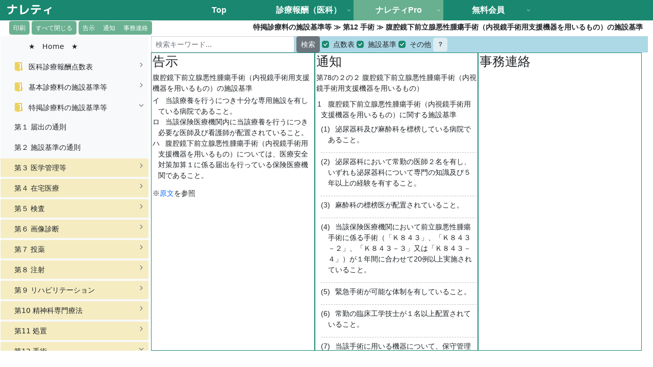

--- FILE ---
content_type: text/html; charset=utf-8
request_url: https://www.google.com/recaptcha/api2/aframe
body_size: 268
content:
<!DOCTYPE HTML><html><head><meta http-equiv="content-type" content="text/html; charset=UTF-8"></head><body><script nonce="7GIOXWK9T5tlVcVfe0u9AQ">/** Anti-fraud and anti-abuse applications only. See google.com/recaptcha */ try{var clients={'sodar':'https://pagead2.googlesyndication.com/pagead/sodar?'};window.addEventListener("message",function(a){try{if(a.source===window.parent){var b=JSON.parse(a.data);var c=clients[b['id']];if(c){var d=document.createElement('img');d.src=c+b['params']+'&rc='+(localStorage.getItem("rc::a")?sessionStorage.getItem("rc::b"):"");window.document.body.appendChild(d);sessionStorage.setItem("rc::e",parseInt(sessionStorage.getItem("rc::e")||0)+1);localStorage.setItem("rc::h",'1768691884351');}}}catch(b){}});window.parent.postMessage("_grecaptcha_ready", "*");}catch(b){}</script></body></html>

--- FILE ---
content_type: text/css
request_url: https://knowlety.jp/wp-content/themes/cocoon-child-master/css/site.css?v=1
body_size: -74
content:
@charset "UTF-8";


@media (min-width: 768px) {
    html {
        font-size: 16px;
    }
}

html {
    font-size: 14px;
    position: relative;
    min-height: 100%;
}

body {
    margin-bottom: 10px;
}

a.external {
    padding-right: 20px !important;
    background: url(../img/external.png) right center/18px auto no-repeat;
}

@media screen and (min-width:2018px) {
    .wrap {
        width: auto
    }

    .main,
    .sidebar,
    .sidebar-left .main,
    .sidebar-left .sidebar {
        margin: 0 .5%
    }

    .main {
        width: 67.4%
    }
}

--- FILE ---
content_type: text/css
request_url: https://knowlety.jp/wp-content/themes/cocoon-child-master/css/fee.css?verson=2
body_size: 3998
content:
@media print {

    /* 印刷時に適用するスタイル */
    #sideTree {
        display: none;
        width: 0px;
    }

    .allsearch-bar {
        display: none !important;
    }

    .footer {
        display: none;
    }

    #wrapper .main-content {
        height: 100%;
        width: 100%;
    }

    .sidebar-content {
        width: 100%;
        margin-left: 0px !important;
    }

    .small-header {
        display: none !important;
    }

    .parent {
        display: inline-block !important;
        height: 100% !important;
        width: 100% !important;
        overflow-y: hidden !important;
    }

    #ta_note {
        display: inline-block !important;
        height: 100% !important;
        width: 100% !important;
        overflow-y: hidden !important;
    }
}

@media screen and (max-width:765px) {
    #printAll {
        display: none;
    }

    #closeAll {
        font-size: xx-small;
    }

    .parents {
        height: calc(100vh - 265px) !important;
        width: calc(100vw - 5px) !important;
    }
}

@media screen and (min-width:766px) {
    .parents {
        height: calc(100vh - 135px) !important;
    }
}

.container {
    max-width: 100%;
    /* 	height: calc(100vh - 60px); */
    height: 100%;
    padding: 0px;
}

.parents {
    max-width: 100%;
    padding: 0px;
}

/* Specifies sample level styles for sidebar*/
#wrapper,
.control-section {
    padding: 0;
}

#wrapper .sidebar-treeview {
    z-index: 20 !important;
}

#wrapper .main-content {
    /* height: 750px; */
    height: 100%;
}


/*main-menu-header  styles */
.sidebar-treeview .main-menu .main-menu-header {
    color: #656a70;
    padding: 15px 15px 15px 0;
    font-size: 14px;
    width: 13em;
    margin: 0;
}

.material-dark .sidebar-treeview .main-menu .main-menu-header,
.highcontrast .sidebar-treeview .main-menu .main-menu-header,
.fabric-dark .sidebar-treeview .main-menu .main-menu-header,
.bootstrap-dark .sidebar-treeview .main-menu .main-menu-header,
.tailwind-dark .sidebar-treeview .main-menu .main-menu-header {
    color: white;
}

.material-dark .sidebar-treeview .main-treeview .icon {
    color: white;
}

#main-text .sidebar-heading {
    font-size: 16px;
}

.e-bigger #main-text .sidebar-heading {
    font-size: 18px;
}

.e-tbar-menu-icon:before {
    content: "\e914"
}

.e-cut-icon:before {
    content: "\e604"
}

.e-copy-icon:before {
    content: "\e70a"
}



/* table of content area styles */
.sidebar-treeview .table-content {
    padding: 20px 18px;
    height: 8em;
}

.material .sidebar-treeview .table-content {
    padding: 20px 14px;
}

.bootstrap4 .sidebar-treeview .table-content,
.highcontrast.e-bigger .sidebar-treeview .table-content,
.fabric.e-bigger .sidebar-treeview .table-content,
.fabric-dark.e-bigger .sidebar-treeview .table-content {
    padding: 20px 22px;
}

.bootstrap .sidebar-treeview .table-content,
.bootstrap-dark .sidebar-treeview .table-content {
    padding: 20px 12px;
}

.highcontrast .sidebar-treeview .table-content {
    padding: 20px 18px;
}

.fabric .sidebar-treeview .table-content,
.fabric-dark .sidebar-treeview .table-content {
    padding: 20px 16px;
}

.bootstrap.e-bigger .sidebar-treeview .table-content,
.bootstrap-dark.e-bigger .sidebar-treeview .table-content {
    padding: 20px;
}

.bootstrap4.e-bigger .sidebar-treeview .table-content {
    padding: 20px 30px;
}

.material.e-bigger .sidebar-treeview .table-content {
    padding: 20px 18px;
}

.e-bigger .sidebar-treeview .table-content {
    padding: 20px 27px;
}

/* end of table ofcontent area styles */
/* content area styles */
#main-text .sidebar-content .line {
    width: 100%;
    height: 1px;
    border-bottom: 1px dashed #ddd;
    margin: 40px 0;
}

#main-text .sidebar-content {
    /*padding: 15px;*/
    padding: 0px 5px;
    font-size: 14px;
}

.e-bigger #main-text .sidebar-content {
    font-size: 16px;
}

#main-text .paragraph-content {
    padding: 15px 0;
    font-weight: normal;
    font-size: 14px;
}

.sidebar-treeview .main-treeview .icon {
    font-family: 'fontello';
    font-size: 16px;
    margin: -4px 0;
}

#wrapper .e-toolbar .e-icons {
    font-size: 20px;
}

#wrapper .e-tbar-menu-icon:before {
    content: '\e914';
    font-family: 'sbicons';
}

.e-bigger .e-folder {
    font-size: 18px;
}

.e-folder {
    text-align: center;
    font-weight: 500;
    font-size: 16px
}

.bootstrap5 .e-folder-name,
.bootstrap5-dark .e-folder-name {
    margin-top: -2px;
}

.bootstrap4 .e-folder-name,
.bootstrap .e-folder-name,
.bootstrap-dark .e-folder-name {
    margin-top: 3px;
}

.material .e-folder-name,
.material-dark .e-folder-name {
    margin-top: 1px;
}

/* Specifies sample level styles for TreeView*/
.sidebar-treeview .e-treeview .e-icon-collapsible,
.sidebar-treeview .e-treeview .e-icon-expandable {
    float: right;
    margin: 3px;
}

.tailwind .sidebar-treeview .e-treeview .e-icon-collapsible,
.tailwind-dark .sidebar-treeview .e-treeview .e-icon-expandable {
    margin: 7px;
}

.e-bigger .sidebar-treeview .e-treeview .e-icon-collapsible,
.e-bigger .sidebar-treeview .e-treeview .e-icon-expandable {
    margin: 8px;
}

.sidebar-treeview .e-treeview,
.sidebar-treeview .e-treeview .e-ul {
    padding: 0;
    margin: 0;
}

.sidebar-treeview .e-treeview .e-text-content {
    padding-left: 18px;
}

.material .sidebar-treeview .e-treeview .e-text-content {
    padding-left: 14px;
}

.bootstrap4 .sidebar-treeview .e-treeview .e-text-content {
    padding-left: 22px;
}

.bootstrap .sidebar-treeview .e-treeview .e-text-content,
.bootstrap-dark .sidebar-treeview .e-treeview .e-text-content {
    padding-left: 12px;
}

.fabric .sidebar-treeview .e-treeview .e-text-content,
.fabric-dark .sidebar-treeview .e-treeview .e-text-content {
    padding-left: 16px
}

.bootstrap.e-bigger .sidebar-treeview .e-treeview .e-text-content,
.bootstrap-dark.e-bigger .sidebar-treeview .e-treeview .e-text-content,
.bootstrap.e-bigger .sidebar-treeview .e-treeview .e-list-icon+.e-list-text,
.bootstrap-dark.e-bigger .sidebar-treeview .e-treeview .e-list-icon+.e-list-text {
    padding-left: 20px;
}

.bootstrap4.e-bigger .sidebar-treeview .e-treeview .e-text-content {
    padding-left: 30px;
}

.tailwind-dark.e-bigger .sidebar-treeview .e-treeview .e-text-content,
.tailwind.e-bigger .sidebar-treeview .e-treeview .e-text-content,
.bootstrap5.e-bigger .sidebar-treeview .e-treeview .e-text-content,
.bootstrap5-dark.e-bigger .sidebar-treeview .e-treeview .e-text-content {
    padding-left: 26px;
}

.material.e-bigger .sidebar-treeview .e-treeview .e-text-content,
.highcontrast .sidebar-treeview .e-treeview .e-text-content {
    padding-left: 18px;
}

.e-bigger .sidebar-treeview .e-treeview .e-text-content {
    padding-left: 22px;
}

.sidebar-treeview .main-treeview .icon-microchip::before {
    content: '\e806';
}

.sidebar-treeview .main-treeview .icon-thumbs-up-alt::before {
    content: '\e805';
}

.sidebar-treeview .main-treeview .icon-docs::before {
    content: '\e802';
}

.sidebar-treeview .main-treeview .icon-th::before {
    content: '\e803';
}

.sidebar-treeview .main-treeview .icon-code::before {
    content: '\e804';
}

.sidebar-treeview .main-treeview .icon-chrome::before {
    content: '\e807';
}

.sidebar-treeview .main-treeview .icon-up-hand::before {
    content: '\e810';
}

.sidebar-treeview .main-treeview .icon-bookmark-empty::before {
    content: '\e811';
}

.sidebar-treeview .main-treeview .icon-help-circled::before {
    content: '\e813';
}

.sidebar-treeview .main-treeview .icon-doc-text::before {
    content: '\e812';
}

.sidebar-treeview .main-treeview .icon-circle-thin::before {
    content: '\e808';
}

/* end of icon styles */
/* Specifies the border bottom styles for toolbar in light theme*/
.material #wrapper .e-toolbar,
.tailwind #wrapper .e-toolbar,
.bootstrap5 #wrapper .e-toolbar {
    border-bottom: 1px solid #eaeaeae0;
}

/* Specifies the border bottom styles for toolbar in dark theme*/
.bootstrap5-dark #wrapper .e-toolbar,
.tailwind-dark #wrapper .e-toolbar,
.material-dark #wrapper .e-toolbar {
    border-bottom: 1px solid #eaeaea63;
}

/* Specifies the border right color for the sidebar in light theme*/
.material .sidebar-treeview,
.fabric .sidebar-treeview,
.tailwind .sidebar-treeview,
.highcontrast .sidebar-treeview,
.bootstrap5 .sidebar-treeview {
    border-right: 1px solid #eaeaeae0;
}

/* Specifies the border right color for the sidebar in dark theme*/
.material-dark .sidebar-treeview,
.fabric-dark .sidebar-treeview,
.tailwind-dark .sidebar-treeview,
.bootstrap5-dark .sidebar-treeview {
    border-right: 1px solid #eaeaea63;
}

.control_wrapper {
    max-width: 500px;
    margin: auto;
    border: 1px solid #dddddd;
    border-radius: 3px;
}

.e-treeview .e-list-img {
    width: 25px;
    height: 25px;
}

/* Loading sprite image for TreeView */
.e-treeview .e-list-icon {
    background-repeat: no-repeat;
    background-image: url('/wp-content/themes/cocoon-child-master/css/treeview/images/file_icons.png');
    height: 20px;
}

/* Specify the icon positions based upon class name */
.e-treeview .e-list-icon.folder {
    background-position: -197px -552px
}

.e-bigger .e-treeview .e-list-icon.folder {
    background-position: -197px -550px;
}

.e-treeview .e-list-icon.docx {
    background-position: -197px -20px
}

.e-treeview .e-list-icon.ppt {
    background-position: -197px -48px
}

.e-treeview .e-list-icon.pdf {
    background-position: -197px -104px
}

.e-treeview .e-list-icon.images {
    background-position: -197px -132px
}

.e-treeview .e-list-icon.zip {
    background-position: -197px -188px
}

.e-treeview .e-list-icon.audio {
    background-position: -197px -244px
}

.e-treeview .e-list-icon.video {
    background-position: -197px -272px
}

.e-treeview .e-list-icon.exe {
    background-position: -197px -412px
}

.small-header {
    display: table;
    width: 100%;
}

.small-left {
    display: table-cell;
    text-align: left;
    font-weight: bold;
    padding-left: 15px;
    width: 0px;
}

.small-right {
    display: table-cell;
    text-align: right;
    /*min-width: 20px;*/
    font-weight: bold;
    padding-right: 15px;
}

.allsearch-bar {
    background-color: lightblue;
    display: table;
    width: 100%;
}

h4 {
    margin: 5px 0 0;
    padding: 0 0 4px;
    font-size: 20px;
    border-bottom: 4px solid #d2e3de;
    line-height: 1.4;
}

/* 段落の基本 */
p {
    margin-bottom: 3px;
    /*text-indent: 1rem;*/
}

p>img {
    width: 100%;
}

.parent-treeview:not([aria-selected="true"])>div:nth-of-type(2) {
    background-color: #f5ecc1;
}

.barheight {
    /*ハイライトする時のスタイル*/
    background-color: #f5ecc1;
    /*color: red;*/
}

.category-treeview {
    background-color: lightcyan;
}

#openRadio div:nth-of-type(2) {
    background-color: #edf57f38;
}

.pb-3 {
    padding-bottom: 0rem !important;
}

.chuList {
    padding-left: 10px;
}

.chuList>a>div {
    padding-bottom: 2px;
}

.chuList>a>div:hover {
    background-color: #e9ecef;
}

.baractive>div {
    background-color: #e9ecef;
}

.baractive>div:hover {
    background-color: #e9ecef !important;
}

.tensu-bar {
    background-color: lightblue;
    display: table;
    width: 100%;
}

h4 {
    margin: 5px 0 0;
    padding: 0 0 4px;
    font-size: 20px;
    border-bottom: 4px solid #d2e3de;
    line-height: 1.4;
}

/* 段落の基本 */
p {
    margin-bottom: 3px;
    /*text-indent: 1rem;*/
}

p>img {
    width: 100%;
}

.container {
    max-width: 100%;
    padding: 0px;
}


.col-1,
.col-2,
.col-3,
.col-4 {
    /* flex: 1 1 150px; */
    border: 1px solid #1a8870;
    padding: 2px;
    margin-right: 2px;
    /*overflow: auto;*/
    scrollbar-width: thin;
    overflow-y: scroll;
    width: 100%;
}

::-webkit-scrollbar {
    width: 5px;
}

::-webkit-scrollbar-track {
    background: #d2e3de;
}

::-webkit-scrollbar-thumb {
    /* background: #656a70; */
    background: #1a8870;
}

@media screen and (min-width:765px) {

    /* 2列 */
    .parent {
        display: grid;
        grid-template-columns: repeat(auto-fit, minmax(360px, 1fr));
        height: calc(100vh - 15px);
    }

    .col-1 {
        -webkit-box-ordinal-group: 1;
        -ms-flex-order: 1;
        -webkit-order: 1;
        order: 1;
    }

    .col-2 {
        -webkit-box-ordinal-group: 2;
        -ms-flex-order: 2;
        -webkit-order: 2;
        order: 2;
    }

    .col-3 {
        -webkit-box-ordinal-group: 3;
        -ms-flex-order: 3;
        -webkit-order: 3;
        order: 3;
    }

    .col-4 {
        -webkit-box-ordinal-group: 4;
        -ms-flex-order: 4;
        -webkit-order: 4;
        order: 4;
        width: auto;
    }
}

@media screen and (min-width:1110px) {

    /* 4列 */
    .parent {
        grid-template-columns: repeat(auto-fit, minmax(250px, 1fr));
    }
}

ol.tensu-iroha {
    list-style: none;
    padding-left: 0;
}

ol.tensu-iroha>li {
    counter-increment: count-tensu-iroha;
    position: relative;
    padding-left: 1.0rem;
}

ol.tensu-iroha>li:nth-child(n+49) {
    padding-left: 1.5rem;
}

ol.tensu-iroha>li:before {
    content: counter(count-tensu-iroha, katakana-iroha);
    position: absolute;
    top: 0;
    left: 0;
}

ol.tensu-iroha>li:nth-child(48):before {
    content: "ン";
    counter-increment: count-tensu-iroha -1;
}

ol.alphabet {
    list-style: none;
    padding-left: 0;
}

ol.alphabet>li {
    counter-increment: count-alphabet;
    position: relative;
    padding-left: 1.5rem;
}

ol.alphabet>li:before {
    content: counter(count-alphabet, lower-alpha);
    position: absolute;
    top: 0;
    left: 0;
}

ol.tensu-number {
    list-style: none;
    padding-left: 0;
}

ol.tensu-number>li {
    counter-increment: count-tensu-number;
    position: relative;
    padding-left: 1rem;
}

ol.tensu-number>li:nth-child(n+10) {
    padding-left: 1.5rem;
}

ol.tensu-number>li:nth-child(n+100) {
    padding-left: 2rem;
}

ol.tensu-number>li:before {
    content: counter(count-tensu-number);
    position: absolute;
    top: 0;
    left: 0;
}

ol.tensu-kakko-number {
    list-style: none;
    padding-left: 0;
}

ol.tensu-kakko-number>li {
    counter-increment: count-tensu-kakko-number;
    position: relative;
    padding-left: 1rem;
}

ol.tensu-kakko-number>li:before {
    content: "(" counter(count-tensu-kakko-number) ")";
    position: absolute;
    top: 0;
    left: 0;
}

a {
    text-decoration: none;
}

.tensu,
.tensu-name {
    font-weight: bold;
    /*color:red;*/
    background-color: lightblue;
}

.tensu-left {
    display: table-cell;
    text-align: left;
    font-weight: bold;
}

.tensu-right {
    display: table-cell;
    text-align: right;
    min-width: 20px;
    font-weight: bold;
    /*color: red;*/
}

.yen-bar {
    background-color: rgb(250, 217, 157);
    display: table;
    width: 100%;
}

.yen-left {
    display: table-cell;
    text-align: left;
}

.yen-right {
    display: table-cell;
    text-align: right;
    min-width: 20px;
    font-weight: bold;
}


.subject {
    text-align: left;
    /* 文章を左寄せする(※) */
    float: left;
    /* 左端に寄せて、後続を右側へ回り込ませる */
}

.date {
    text-align: right;
    /* 文章を右寄せする */
    min-width: 20px;
}

.titlebar {
    display: block;
}

.titlebar:after {
    content: "";
    display: block;
    clear: both;
}

.titlebar:before {
    content: "";
    display: block;
    clear: both;
}

/*点数end*/

ol.chu-number {
    list-style: none;
    padding-left: 0;
}

ol.chu-number>li {
    counter-increment: count-chu-number;
    position: relative;
    line-height: 1.5;
    padding: 0.5rem 0 1.5rem 1.0rem;
    border-bottom: dashed 1px silver;
    list-style-type: none !important;
    text-indent: 1rem;
    /*cursor: pointer;*/
    display: block;
}

ol.chu-number>li:before {
    content: "注" counter(count-chu-number);
    position: absolute;
    top: 0.5em;
    left: 0;
    text-indent: 0rem;
}

ol.chu-number>li:last-of-type {
    border-bottom: none;
}

ol.chu-number>li:nth-child(n+10) {
    padding-left: 1.5rem;
}


ol.katakana-aiu {
    list-style: none;
    padding-left: 0;
}

ol.katakana-aiu>li {
    counter-increment: count-katakana-aiu;
    position: relative;
    padding-left: 0.5rem;
    text-indent: 1rem;
}

ol.katakana-aiu>li:before {
    content: counter(count-katakana-aiu, katakana);
    position: absolute;
    text-indent: 0rem;
    top: 0;
    left: 0;
}

ol.katakana-iroha {
    list-style: none;
    padding-left: 0;
}

ol.katakana-iroha>li {
    counter-increment: count-katakana-iroha;
    position: relative;
    padding-left: 0.8rem;
    text-indent: 1rem;
}

ol.katakana-iroha>li:before {
    content: counter(count-katakana-iroha, katakana-iroha);
    position: absolute;
    top: 0;
    left: 0;
    text-indent: 0rem;
}

ol.katakana-iroha>li:nth-child(48):before {
    content: "ン";
    counter-increment: count-katakana-iroha -1;
}

ol.title-number {
    list-style: none;
    padding-left: 0.2rem;
}

ol.title-number>li {
    counter-increment: count-title-number;
    position: relative;
    line-height: 1.5;
    padding: 0.5rem 0 1.0rem 0.5rem;
    /*border-bottom: dashed 1px silver;*/
    list-style-type: none !important;
    text-indent: 1rem;
}

ol.title-number>li:before {
    content: counter(count-title-number);
    position: absolute;
    top: 0.5em;
    left: 0;
    text-indent: 0rem;
}

ol.roman-small {
    list-style: none;
    padding-left: 0;
}

ol.roman-small>li {
    counter-increment: count-roman-small;
    position: relative;
    padding-left: 0.5rem;
    text-indent: 1rem;
}

ol.roman-small>li:before {
    content: counter(count-roman-small, lower-roman);
    position: absolute;
    text-indent: 0rem;
    top: 0;
    left: 0;
}

ol.kakko-number {
    list-style: none;
    padding-left: 0;
}

ol.kakko-number>li {
    counter-increment: count-kakko-number;
    position: relative;
    line-height: 1.5;
    padding: 0.5rem 0 1.0rem 1.0rem;
    border-bottom: dashed 1px silver;
    list-style-type: none !important;
    text-indent: 1rem;
    /*margin-left: 1rem;*/
}

ol.kakko-number>li:before {
    content: "(" counter(count-kakko-number) ")";
    position: absolute;
    text-indent: 0rem;
    top: 0.5em;
    left: 0;
}

ol.kakko-number>li:last-of-type {
    border-bottom: none;
}

ol.kakko-number>li:nth-child(n+10) {
    padding-left: 1.8rem;
}

ol.kakko-iroha {
    list-style: none;
    padding-left: 0;
}

ol.kakko-iroha>li {
    counter-increment: count-kakko-iroha;
    position: relative;
    line-height: 1.5;
    padding: 0rem 0 0.5rem 1.0rem;
    list-style-type: none !important;
    text-indent: 1rem;
}

ol.kakko-iroha>li:before {
    content: "(" counter(count-kakko-iroha, katakana-iroha) ")";
    position: absolute;
    top: 0em;
    left: 0;
    text-indent: 0rem;
}

ol.maru-number {
    list-style-type: none;
    padding-left: 0;
    counter-reset: count-maru-number;
    /* カウンターを初期化 */
}

ol.maru-number>li {
    counter-increment: count-maru-number;
    position: relative;
    line-height: 1.5;
    padding: 0.5rem 0 0.5rem 0.5rem;
    list-style-type: none !important;
    text-indent: 1rem;
}

/* beforeでカウンターを作成 */
ol.maru-number>li::before {
    content: counter(count-maru-number);
    position: absolute;
    top: 0.5em;
    left: 0;
    text-indent: 0rem;
}

/* afterで○を作る */
ol.maru-number>li::after {
    content: '';
    /* 配置を調整 */
    position: absolute;
    display: block;
    top: 0.75em;
    left: -0.2em;
    /*transform: translateY(-50%);*/
    /* ○を作る */
    width: 1em;
    height: 1em;
    border: 1px solid #000;
    border-radius: 50%;
}

ol.jiren {
    list-style: none;
    padding-left: 0;
}

ol.jiren>li {
    position: relative;
    line-height: 1.5;
    padding: 1.5rem 0 1.0rem 1.5rem;
    list-style-type: none !important;
    text-indent: 1rem;
}

ol.jiren>li:nth-child(odd) {
    counter-increment: count-gigi;
    background-color: lightgray;
}

ol.jiren>li:nth-child(odd):before {
    content: "問" counter(count-gigi);
    position: absolute;
    top: 0.5em;
    left: 0;
    text-indent: 0rem;
}

ol.jiren>li:nth-child(even):before {
    content: "答";
    position: absolute;
    top: 0.5em;
    left: 0;
    text-indent: 0rem;
}

/* .a2406 {
    text-decoration: underline;
    text-decoration-color: green;
    text-decoration-thickness: 1px;
} */

/* .a2407,
.a2408,
.a2409,
.a2410,
.a2411,
.a2412,
.a2501,
.a2502,
.a2503, */
.a2504,
.a2505,
.a2506,
.a2507,
.a2508,
.a2509,
.a2510,
.a2511,
.a2512,
.a2601,
.a2602,
.a2603 {
    text-decoration: underline;
    text-decoration-color: red;
    text-decoration-thickness: 1px;
}

.border-circle,
.border-circle2 {
    padding: 0 0.2em;
    position: relative;
}

.border-circle::after,
.border-circle2::after {
    content: '';
    position: absolute;
    display: block;
    top: 47%;
    left: 1px;
    transform: translateY(-50%);
    height: 1.2em;
    border: 1px solid #454545;
    border-radius: 50%;
}

.border-circle::after {
    width: 1.2em;
}

.border-circle2::after {
    width: 2.4em;
}

.border-square {
    border: solid 1px #454545;
}

ol.kakko-aiu {
    list-style: none;
    padding-left: 0;
}

ol.kakko-aiu>li {
    counter-increment: count-kakko-aiu;
    position: relative;
    line-height: 1.5;
    padding: 0.5rem 0 1.0rem 1.0rem;
    list-style-type: none !important;
    text-indent: 1rem;
}

ol.kakko-aiu>li:before {
    content: "(" counter(count-kakko-aiu, katakana) ")";
    position: absolute;
    top: 0.5em;
    left: 0;
    text-indent: 0rem;
}

ol.kakko-alphabet {
    list-style: none;
    padding-left: 0;
}

ol.kakko-alphabet>li {
    counter-increment: count-kakko-alphabet;
    position: relative;
    line-height: 1.5;
    padding: 0.5rem 0 0 0.5rem;
    /*上右下左 */
    list-style-type: none !important;
    text-indent: 1rem;
}

ol.kakko-alphabet>li:before {
    content: "(" counter(count-kakko-alphabet, lower-alpha) ")";
    position: absolute;
    top: 0.5em;
    left: 0;
    text-indent: 0rem;
}

.bunsu {
    display: inline-flex;
    flex-direction: column;
    vertical-align: middle;
    text-align: center;
}

.bunsi {
    padding: 0 10px;
    border-bottom: 1px solid #000000;
}

.bunbo {
    padding: 0 10px;
}

ol.chu {
    list-style: none;
    padding-left: 0;
}

ol.chu>li {
    position: relative;
    line-height: 1.5;
    padding: 0.5rem 0 1.5rem 1.0rem;
    list-style-type: none !important;
    text-indent: 1rem;
}

ol.chu>li:before {
    content: "注";
    position: absolute;
    top: 0.5em;
    left: 0;
    text-indent: 0rem;
}

ol.rei-number {
    list-style: none;
    padding-left: 0;
}

ol.rei-number>li {
    counter-increment: count-rei-number;
    position: relative;
    line-height: 1.5;
    padding: 0.5rem 0 1.5rem 1.0rem;
    border-bottom: dashed 1px silver;
    list-style-type: none !important;
    text-indent: 1rem;
}

ol.rei-number>li:before {
    content: "例" counter(count-rei-number);
    position: absolute;
    top: 0.5em;
    left: 0;
    text-indent: 0rem;
}

ol.rei-number>li:last-of-type {
    border-bottom: none;
}

ol.kakko-kanji-number {
    list-style: none;
    padding-left: 0;
}

ol.kakko-kanji-number>li {
    counter-increment: count-kakko-kanji-number;
    position: relative;
    line-height: 1.5;
    padding: 0.5rem 0 1.0rem 1.0rem;
    border-bottom: dashed 1px silver;
    list-style-type: none !important;
    text-indent: 1rem;
    /*margin-left: 1rem;*/
}

ol.kakko-kanji-number>li:before {
    content: "(" counter(count-kakko-kanji-number, cjk-ideographic) ")";
    position: absolute;
    text-indent: 0rem;
    top: 0.5em;
    left: 0;
}

ol.kakko-kanji-number>li:last-of-type {
    border-bottom: none;
}

ol.kakko-roman-small {
    list-style: none;
    padding-left: 0;
}

ol.kakko-roman-small>li {
    counter-increment: count-kakko-roman-small;
    position: relative;
    padding-left: 0.5rem;
    text-indent: 1rem;
}

ol.kakko-roman-small>li:before {
    content: "(" counter(count-kakko-roman-small, lower-roman) ")";
    position: absolute;
    text-indent: 0rem;
    top: 0;
    left: 0;
}


ol.nothing {
    list-style: none;
    padding-left: 0;
}

ol.nothing>li {
    counter-increment: count-nothing;
    position: relative;
    padding-left: 1.5rem;
}

ol.nothing>li:before {
    position: absolute;
    top: 0;
    left: 0;
}

ol.kanji-number {
    list-style: none;
    padding-left: 0;
}

ol.kanji-number>li {
    counter-increment: count-kanji-number;
    position: relative;
    line-height: 1.5;
    padding: 0.5rem 0 1.0rem 1.0rem;
    border-bottom: dashed 1px silver;
    list-style-type: none !important;
    text-indent: 1rem;
    /*margin-left: 1rem;*/
}

ol.kanji-number>li:before {
    content: counter(count-kanji-number, cjk-ideographic);
    position: absolute;
    text-indent: 0rem;
    top: 0.5em;
    left: 0;
}

ol.kanji-number>li:last-of-type {
    border-bottom: none;
}

ol.kanji-number>li:nth-child(n+11) {
    padding-left: 1.8rem;
}

ol.kanji-number>li:nth-child(n+21) {
    padding-left: 2.6rem;
}

.parent-treeview:not([aria-selected="true"])>div:nth-of-type(2) {
    background-color: #f5ecc1;
}

.barheight {
    /*ハイライトする時のスタイル*/
    background-color: #f5ecc1;
    /*color: red;*/
}

.category-treeview {
    background-color: lightcyan;
}

ins {
    background-color: #cfc;
    text-decoration: none;
}

del {
    color: #999;
    background-color: #FEC8C8;
    display: none;
}

a[href*=".pdf"]:before {
    content: "";
    display: inline-block;
    vertical-align: middle;
    width: 20px;
    height: 25px;
    margin-right: 0px;
    background-image: url(../img/pdf.png);
    background-position: center center;
    background-repeat: no-repeat;
    background-size: 20px auto;
}

h4 {
    font-size: 20px;
    /* font-weight: bold; */
    padding: 5px 10px;
    margin-bottom: 0.5em;
    border-bottom: solid 3px lightblue;
    /* background: lightblue; */
}

body.b2204 {
    background-color: #edf57f38;
}

.highlight {
    /* 	background-color: red; */
    color: red;
}

main.main,
div.sidebar {
    padding: 0px 4px 0px 0px !important;
}

#contextmenu {
    display: none;
    position: fixed;
    left: 0px;
    top: 0px;
    width: 200px;
    height: 50px;
    border: 1px solid #000;
    background-color: whitesmoke;
    opacity: 1 !important;
    z-index: 100;
}

#contextmenu li {
    cursor: pointer;
}

#ta_note {
    width: 100%;
    height: calc(100vh - 320px);
    box-sizing: border-box;
    border: 1px solid #1a8870;
    border-radius: 0.7em;
    padding: 0.5em;
    background-color: #fff;
}

--- FILE ---
content_type: application/javascript
request_url: https://knowlety.jp/wp-content/themes/cocoon-child-master/js/ej2/ej2.min.js
body_size: 130788
content:
/*!
 * filename: ej2.min.js
 * version : 24.1.47
 * Copyright Syncfusion Inc. 2001 - 2024. All rights reserved.
 * Use of this code is subject to the terms of our license.
 * A copy of the current license can be obtained at any time by e-mailing
 * licensing@syncfusion.com. Any infringement will be prosecuted under
 * applicable laws.
 */!function(e){var t={};function i(n){if(t[n])return t[n].exports;var r=t[n]={i:n,l:!1,exports:{}};return e[n].call(r.exports,r,r.exports,i),r.l=!0,r.exports}i.m=e,i.c=t,i.d=function(e,t,n){i.o(e,t)||Object.defineProperty(e,t,{enumerable:!0,get:n})},i.r=function(e){"undefined"!=typeof Symbol&&Symbol.toStringTag&&Object.defineProperty(e,Symbol.toStringTag,{value:"Module"}),Object.defineProperty(e,"__esModule",{value:!0})},i.t=function(e,t){if(1&t&&(e=i(e)),8&t)return e;if(4&t&&"object"==typeof e&&e&&e.__esModule)return e;var n=Object.create(null);if(i.r(n),Object.defineProperty(n,"default",{enumerable:!0,value:e}),2&t&&"string"!=typeof e)for(var r in e)i.d(n,r,function(t){return e[t]}.bind(null,r));return n},i.n=function(e){var t=e&&e.__esModule?function(){return e.default}:function(){return e};return i.d(t,"a",t),t},i.o=function(e,t){return Object.prototype.hasOwnProperty.call(e,t)},i.p="",i(i.s=1)}([function(e,t){t.copy=function e(t,i,n,r){var s=t||{},o=arguments.length;r&&(o-=1);for(var a=function(t){if(!l[t])return"continue";var i=l[t];Object.keys(i).forEach((function(t){var n,o=s[t],a=i[t];r&&(ejs.base.isObject(a)||Array.isArray(a))?ejs.base.isObject(a)?(n=o||{},s[t]=e({},n,a,r)):(n=o||[],s[t]=e([],n,a,r)):s[t]=a}))},l=arguments,c=1;c<o;c++)a(c);return s}},function(e,t,i){"use strict";i.r(t);var n={};i.r(n),i.d(n,"blazorCultureFormats",(function(){return Me})),i.d(n,"IntlBase",(function(){return Te})),i.d(n,"Ajax",(function(){return Ie})),i.d(n,"Fetch",(function(){return je})),i.d(n,"Animation",(function(){return Xt})),i.d(n,"rippleEffect",(function(){return Jt})),i.d(n,"isRippleEnabled",(function(){return ii})),i.d(n,"enableRipple",(function(){return ni})),i.d(n,"animationMode",(function(){return ei})),i.d(n,"setGlobalAnimation",(function(){return ri})),i.d(n,"GlobalAnimationMode",(function(){return ti})),i.d(n,"Base",(function(){return bt})),i.d(n,"getComponent",(function(){return wt})),i.d(n,"removeChildInstance",(function(){return Ct})),i.d(n,"Browser",(function(){return Ye})),i.d(n,"versionBasedStatePersistence",(function(){return fi})),i.d(n,"enableVersionBasedPersistence",(function(){return mi})),i.d(n,"Component",(function(){return gi})),i.d(n,"ChildProperty",(function(){return ai})),i.d(n,"Position",(function(){return Ci})),i.d(n,"Draggable",(function(){return Si})),i.d(n,"Droppable",(function(){return Oi})),i.d(n,"EventHandler",(function(){return Ge})),i.d(n,"onIntlChange",(function(){return ve})),i.d(n,"rightToLeft",(function(){return ye})),i.d(n,"cldrData",(function(){return be})),i.d(n,"defaultCulture",(function(){return we})),i.d(n,"defaultCurrencyCode",(function(){return Ce})),i.d(n,"Internationalization",(function(){return Ee})),i.d(n,"setCulture",(function(){return xe})),i.d(n,"setCurrencyCode",(function(){return Oe})),i.d(n,"loadCldr",(function(){return ke})),i.d(n,"enableRtl",(function(){return De})),i.d(n,"getNumericObject",(function(){return Ne})),i.d(n,"getNumberDependable",(function(){return Ae})),i.d(n,"getDefaultDateObject",(function(){return Le})),i.d(n,"KeyboardEvents",(function(){return Ai})),i.d(n,"L10n",(function(){return Li})),i.d(n,"ModuleLoader",(function(){return oi})),i.d(n,"Property",(function(){return jt})),i.d(n,"Complex",(function(){return Ht})),i.d(n,"ComplexFactory",(function(){return Ft})),i.d(n,"Collection",(function(){return Bt})),i.d(n,"CollectionFactory",(function(){return qt})),i.d(n,"Event",(function(){return zt})),i.d(n,"NotifyPropertyChanges",(function(){return _t})),i.d(n,"CreateBuilder",(function(){return Vt})),i.d(n,"SwipeSettings",(function(){return Mi})),i.d(n,"Touch",(function(){return Ii})),i.d(n,"HijriParser",(function(){return J})),i.d(n,"blazorTemplates",(function(){return ln})),i.d(n,"getRandomId",(function(){return cn})),i.d(n,"compile",(function(){return hn})),i.d(n,"updateBlazorTemplate",(function(){return dn})),i.d(n,"resetBlazorTemplate",(function(){return pn})),i.d(n,"setTemplateEngine",(function(){return un})),i.d(n,"getTemplateEngine",(function(){return fn})),i.d(n,"initializeCSPTemplate",(function(){return mn})),i.d(n,"disableBlazorMode",(function(){return S})),i.d(n,"createInstance",(function(){return E})),i.d(n,"setImmediate",(function(){return x})),i.d(n,"getValue",(function(){return O})),i.d(n,"setValue",(function(){return k})),i.d(n,"deleteObject",(function(){return D})),i.d(n,"containerObject",(function(){return N})),i.d(n,"isObject",(function(){return A})),i.d(n,"getEnumValue",(function(){return L})),i.d(n,"merge",(function(){return T})),i.d(n,"extend",(function(){return P})),i.d(n,"isNullOrUndefined",(function(){return M})),i.d(n,"isUndefined",(function(){return R})),i.d(n,"getUniqueID",(function(){return I})),i.d(n,"debounce",(function(){return j})),i.d(n,"queryParams",(function(){return H})),i.d(n,"isObjectArray",(function(){return F})),i.d(n,"compareElementParent",(function(){return B})),i.d(n,"throwError",(function(){return q})),i.d(n,"print",(function(){return z})),i.d(n,"formatUnit",(function(){return _})),i.d(n,"enableBlazorMode",(function(){return W})),i.d(n,"isBlazor",(function(){return V})),i.d(n,"getElement",(function(){return U})),i.d(n,"getInstance",(function(){return Y})),i.d(n,"addInstance",(function(){return G})),i.d(n,"uniqueID",(function(){return X})),i.d(n,"createElement",(function(){return Je})),i.d(n,"addClass",(function(){return Qe})),i.d(n,"removeClass",(function(){return Ke})),i.d(n,"isVisible",(function(){return Ze})),i.d(n,"prepend",(function(){return et})),i.d(n,"append",(function(){return tt})),i.d(n,"detach",(function(){return nt})),i.d(n,"remove",(function(){return rt})),i.d(n,"attributes",(function(){return st})),i.d(n,"select",(function(){return ot})),i.d(n,"selectAll",(function(){return at})),i.d(n,"closest",(function(){return ct})),i.d(n,"siblings",(function(){return ht})),i.d(n,"getAttributeOrDefault",(function(){return dt})),i.d(n,"setStyleAttribute",(function(){return pt})),i.d(n,"classList",(function(){return ut})),i.d(n,"matches",(function(){return ft})),i.d(n,"includeInnerHTML",(function(){return mt})),i.d(n,"containsClass",(function(){return gt})),i.d(n,"cloneNode",(function(){return vt})),i.d(n,"Observer",(function(){return ge})),i.d(n,"SanitizeHtmlHelper",(function(){return kn}));var r={};i.r(r),i.d(r,"PositionData",(function(){return or})),i.d(r,"Popup",(function(){return dr})),i.d(r,"getScrollableParent",(function(){return pr})),i.d(r,"getZindexPartial",(function(){return ur})),i.d(r,"getMaxZindex",(function(){return fr}));var s={};i.r(s),i.d(s,"calculateRelativeBasedPosition",(function(){return Nn})),i.d(s,"calculatePosition",(function(){return An})),i.d(s,"fit",(function(){return qn})),i.d(s,"isCollide",(function(){return zn})),i.d(s,"flip",(function(){return _n}));var o={};i.r(o),i.d(o,"IconPosition",(function(){return wr})),i.d(o,"buttonObserver",(function(){return xr})),i.d(o,"Button",(function(){return Ar}));var a={};i.r(a),i.d(a,"CheckBox",(function(){return Ir}));var l={};i.r(l),i.d(l,"RadioButton",(function(){return Br}));var c={};i.r(c),i.d(c,"ButtonProps",(function(){return Ts})),i.d(c,"AnimationSettings",(function(){return Ps})),i.d(c,"Dialog",(function(){return Hs})),i.d(c,"DialogUtility",(function(){return Ns}));var h={};i.r(h),i.d(h,"Spinner",(function(){return zs})),i.d(h,"createSpinner",(function(){return _s})),i.d(h,"showSpinner",(function(){return to})),i.d(h,"hideSpinner",(function(){return no})),i.d(h,"setSpinner",(function(){return ro}));var d={};i.r(d),i.d(d,"Item",(function(){return yo})),i.d(d,"Toolbar",(function(){return bo}));var p={};i.r(p),i.d(p,"Sidebar",(function(){return Ro}));var u={};i.r(u),i.d(u,"DataManager",(function(){return ta})),i.d(u,"Deferred",(function(){return ia})),i.d(u,"Query",(function(){return Fo})),i.d(u,"Predicate",(function(){return Bo})),i.d(u,"Adaptor",(function(){return Vo})),i.d(u,"JsonAdaptor",(function(){return Uo})),i.d(u,"UrlAdaptor",(function(){return Yo})),i.d(u,"ODataAdaptor",(function(){return Go})),i.d(u,"ODataV4Adaptor",(function(){return Xo})),i.d(u,"WebApiAdaptor",(function(){return Jo})),i.d(u,"WebMethodAdaptor",(function(){return Qo})),i.d(u,"RemoteSaveAdaptor",(function(){return Ko})),i.d(u,"CustomDataAdaptor",(function(){return $o})),i.d(u,"GraphQLAdaptor",(function(){return Zo})),i.d(u,"CacheAdaptor",(function(){return ea})),i.d(u,"DataUtil",(function(){return zo}));var f={};i.r(f),i.d(f,"cssClass",(function(){return na})),i.d(f,"ListBase",(function(){return Ho})),i.d(f,"getFieldValues",(function(){return ra}));var m={};i.r(m),i.d(m,"Input",(function(){return oa}));var g={};i.r(g),i.d(g,"TextBox",(function(){return Aa}));var v={};i.r(v),i.d(v,"FieldsSettings",(function(){return Ya})),i.d(v,"ActionSettings",(function(){return Ga})),i.d(v,"NodeAnimationSettings",(function(){return Xa})),i.d(v,"TreeView",(function(){return Ja}));var y=i(0),b="ej2_instances",w=0,C=!1;function S(){C=!1}function E(e,t){var i=t;return i.unshift(void 0),new(Function.prototype.bind.apply(e,i))}function x(e){var t,i=new Uint16Array(5);(window.msCrypto||window.crypto).getRandomValues(i);var n="ej2"+function(e){for(var t="",i=0;i<5;i++)t+=(i?",":"")+e[parseInt(i.toString(),10)];return t}(i),r=function(i){i.source===window&&"string"==typeof i.data&&i.data.length<=32&&i.data===n&&(e(),t())};return window.addEventListener("message",r,!1),window.postMessage(n,"*"),t=function(){window.removeEventListener("message",r),e=r=n=void 0}}function O(e,t){for(var i=t,n=e.replace(/\[/g,".").replace(/\]/g,"").split("."),r=0;r<n.length&&!R(i);r++)i=i[n[parseInt(r.toString(),10)]];return i}function k(e,t,i){var n,r,s=e.replace(/\[/g,".").replace(/\]/g,"").split("."),o=i||{},a=o,l=s.length;for(n=0;n<l;n++)r=s[parseInt(n.toString(),10)],n+1===l?a[""+r]=void 0===t?{}:t:M(a[""+r])&&(a[""+r]={}),a=a[""+r];return o}function D(e,t){delete e[""+t]}var N="undefined"!=typeof window?window:{};function A(e){return!M(e)&&e.constructor==={}.constructor}function L(e,t){return e[t]}function T(e,t){if(!M(t))for(var i=e,n=t,r=0,s=Object.keys(t);r<s.length;r++){var o=s[r];M(i.deepMerge)||-1===i.deepMerge.indexOf(o)||!A(n[""+o])&&!Array.isArray(n[""+o])?i[""+o]=n[""+o]:P(i[""+o],i[""+o],n[""+o],!0)}}function P(e,t,i,n){var r=e&&"object"==typeof e?e:{},s=arguments.length;n&&(s-=1);for(var o=function(e){if(!a[e])return"continue";var t=a[e];Object.keys(t).forEach((function(e){var i,s=r[""+e],o=t[""+e],a=Array.isArray(o)&&Array.isArray(s)&&o.length!==s.length,l=!V()||!(s instanceof Event||a);n&&l&&(A(o)||Array.isArray(o))?A(o)?(i=s||{},Array.isArray(i)&&i.hasOwnProperty("isComplexArray")?P(i,{},o,n):r[""+e]=P(i,{},o,n)):(i=V()?s&&Object.keys(o).length:s||[],r[""+e]=P([],i,o,i&&i.length||o&&o.length)):r[""+e]=o}))},a=arguments,l=1;l<s;l++)o(l);return r}function M(e){return null==e}function R(e){return void 0===e}function I(e){return e+"_"+w++}function j(e,t){var i;return function(){var n=this,r=arguments,s=function(){return i=null,e.apply(n,r)};clearTimeout(i),i=setTimeout(s,t)}}function H(e){for(var t=[],i=0,n=Object.keys(e);i<n.length;i++){var r=n[i];t.push(encodeURIComponent(r)+"="+encodeURIComponent(""+e[""+r]))}return t.join("&")}function F(e){var t=Object.prototype.toString;return"[object Array]"===t.call(e)&&"[object Object]"===t.call(e[0])}function B(e,t){return e===t||!(e===document||!e)&&B(e.parentNode,t)}function q(e){try{throw new Error(e)}catch(e){throw e.message+"\n"+e.stack}}function z(e,t){var i=document.createElement("div"),n=[].slice.call(document.getElementsByTagName("head")[0].querySelectorAll("base, link, style")),r=[].slice.call(document.getElementsByTagName("body")[0].querySelectorAll("link, style"));if(r.length)for(var s=0,o=r.length;s<o;s++)n.push(r[parseInt(s.toString(),10)]);var a="";M(t)&&(t=window.open("","print","height=452,width=1024,tabbar=no")),i.appendChild(e.cloneNode(!0));var l=0;for(o=n.length;l<o;l++)a+=n[parseInt(l.toString(),10)].outerHTML;t.document.write("<!DOCTYPE html> <html><head>"+a+"</head><body>"+i.innerHTML+"<script> (function() { window.ready = true; })(); <\/script></body></html>"),t.document.close(),t.focus();var c=setInterval((function(){t.ready&&(t.print(),t.close(),clearInterval(c))}),500);return t}function _(e){var t=e+"";return t.match(/auto|cm|mm|in|px|pt|pc|%|em|ex|ch|rem|vw|vh|vmin|vmax/)?t:t+"px"}function W(){C=!0}function V(){return C}function U(e){return e instanceof Node||!V()||M(e.xPath)?e:document.evaluate(e.xPath,document,null,XPathResult.FIRST_ORDERED_NODE_TYPE,null).singleNodeValue}function Y(e,t){var i="string"==typeof e?document.querySelector(e):e;if(i[""+b])for(var n=0,r=i[""+b];n<r.length;n++){var s=r[n];if(s instanceof t)return s}return null}function G(e,t){var i="string"==typeof e?document.querySelector(e):e;i[""+b]?i[""+b].push(t):i[""+b]=[t]}function X(){if("undefined"!=typeof window){var e=new Uint16Array(5);return(window.msCrypto||window.crypto).getRandomValues(e)}}var J,Q={latn:{_digits:"0123456789",_type:"numeric"}},K={decimal:".",group:",",percentSign:"%",plusSign:"+",minusSign:"-",infinity:"∞",nan:"NaN",exponential:"E"},$=[0,1,2,3,4,5,6,7,8,9],Z=function(){function e(){}return e.getMainObject=function(e,t){return O(V()?t:"main."+t,e)},e.getNumberingSystem=function(e){return O("supplemental.numberingSystems",e)||this.numberingSystems},e.reverseObject=function(e,t){for(var i={},n=0,r=t||Object.keys(e);n<r.length;n++){var s=r[n];i.hasOwnProperty(e[s])||(i[e[s]]=s)}return i},e.getSymbolRegex=function(e){var t=e.map((function(e){return e.replace(/([.*+?^=!:${}()|[\]/\\])/g,"\\$1")})).join("|");return new RegExp(t,"g")},e.getSymbolMatch=function(e){for(var t={},i=0,n=Object.keys(K);i<n.length;i++){var r=n[i];t[e[r]]=K[r]}return t},e.constructRegex=function(e){for(var t=e.length,i="",n=0;n<t;n++)i+=n!==t-1?e[parseInt(n.toString(),10)]+"|":e[parseInt(n.toString(),10)];return i},e.convertValueParts=function(e,t,i){return e.replace(t,(function(e){return i[e]}))},e.getDefaultNumberingSystem=function(e){var t={};return t.obj=O("numbers",e),t.nSystem=O("defaultNumberingSystem",t.obj),t},e.getCurrentNumericOptions=function(e,t,i,n){var r={},s=this.getDefaultNumberingSystem(e);if(!R(s.nSystem)||n){var o=n?O("obj.mapperDigits",s):O(s.nSystem+"._digits",t);if(!R(o)){r.numericPair=this.reverseObject(o,$);var a=RegExp;r.numberParseRegex=new a(this.constructRegex(o),"g"),r.numericRegex="["+o[0]+"-"+o[9]+"]",i&&(r.numericRegex=o[0]+"-"+o[9],r.symbolNumberSystem=O(n?"numberSymbols":"symbols-numberSystem-"+s.nSystem,s.obj),r.symbolMatch=this.getSymbolMatch(r.symbolNumberSystem),r.numberSystem=s.nSystem)}}return r},e.getNumberMapper=function(e,t,i){var n={mapper:{}},r=this.getDefaultNumberingSystem(e);if(!R(r.nSystem)){n.numberSystem=r.nSystem,n.numberSymbols=O("symbols-numberSystem-"+r.nSystem,r.obj),n.timeSeparator=O("timeSeparator",n.numberSymbols);var s=O(r.nSystem+"._digits",t);if(!R(s))for(var o=0,a=$;o<a.length;o++){var l=a[o];n.mapper[l]=s[l]}}return n},e.nPair="numericPair",e.nRegex="numericRegex",e.numberingSystems=Q,e}(),ee={DJF:"Fdj",ERN:"Nfk",ETB:"Br",NAD:"$",ZAR:"R",XAF:"FCFA",GHS:"GH₵",XDR:"XDR",AED:"د.إ.",BHD:"د.ب.",DZD:"د.ج.",EGP:"ج.م.",ILS:"₪",IQD:"د.ع.",JOD:"د.ا.",KMF:"CF",KWD:"د.ك.",LBP:"ل.ل.",LYD:"د.ل.",MAD:"د.م.",MRU:"أ.م.",OMR:"ر.ع.",QAR:"ر.ق.",SAR:"ر.س.",SDG:"ج.س.",SOS:"S",SSP:"£",SYP:"ل.س.",TND:"د.ت.",YER:"ر.ي.",CLP:"$",INR:"₹",TZS:"TSh",EUR:"€",AZN:"₼",RUB:"₽",BYN:"Br",ZMW:"K",BGN:"лв.",NGN:"₦",XOF:"CFA",BDT:"৳",CNY:"¥",BAM:"КМ",UGX:"USh",USD:"$",CZK:"Kč",GBP:"£",DKK:"kr.",KES:"Ksh",CHF:"CHF",MVR:"ރ.",BTN:"Nu.",XCD:"EC$",AUD:"$",BBD:"$",BIF:"FBu",BMD:"$",BSD:"$",BWP:"P",BZD:"$",CAD:"$",NZD:"$",FJD:"$",FKP:"£",GIP:"£",GMD:"D",GYD:"$",HKD:"$",IDR:"Rp",JMD:"$",KYD:"$",LRD:"$",MGA:"Ar",MOP:"MOP$",MUR:"Rs",MWK:"MK",MYR:"RM",PGK:"K",PHP:"₱",PKR:"Rs",RWF:"RF",SBD:"$",SCR:"SR",SEK:"kr",SGD:"$",SHP:"£",SLL:"Le",ANG:"NAf.",SZL:"E",TOP:"T$",TTD:"$",VUV:"VT",WST:"WS$",ARS:"$",BOB:"Bs",BRL:"R$",COP:"$",CRC:"₡",CUP:"$",DOP:"$",GTQ:"Q",HNL:"L",MXN:"$",NIO:"C$",PAB:"B/.",PEN:"S/",PYG:"₲",UYU:"$",VES:"Bs.S",IRR:"ريال",GNF:"FG",CDF:"FC",HTG:"G",XPF:"FCFP",HRK:"kn",HUF:"Ft",AMD:"֏",ISK:"kr",JPY:"¥",GEL:"₾",CVE:"​",KZT:"₸",KHR:"៛",KPW:"₩",KRW:"₩",KGS:"сом",AOA:"Kz",LAK:"₭",MZN:"MTn",MKD:"ден",MNT:"₮",BND:"$",MMK:"K",NOK:"kr",NPR:"रु",AWG:"Afl.",SRD:"$",PLN:"zł",AFN:"؋",STN:"Db",MDL:"L",RON:"lei",UAH:"₴",LKR:"රු.",ALL:"Lekë",RSD:"дин.",TJS:"смн",THB:"฿",TMT:"m.",TRY:"₺",UZS:"сўм",VND:"₫",TWD:"NT$"};!function(e){var t=[28607,28636,28665,28695,28724,28754,28783,28813,28843,28872,28901,28931,28960,28990,29019,29049,29078,29108,29137,29167,29196,29226,29255,29285,29315,29345,29375,29404,29434,29463,29492,29522,29551,29580,29610,29640,29669,29699,29729,29759,29788,29818,29847,29876,29906,29935,29964,29994,30023,30053,30082,30112,30141,30171,30200,30230,30259,30289,30318,30348,30378,30408,30437,30467,30496,30526,30555,30585,30614,30644,30673,30703,30732,30762,30791,30821,30850,30880,30909,30939,30968,30998,31027,31057,31086,31116,31145,31175,31204,31234,31263,31293,31322,31352,31381,31411,31441,31471,31500,31530,31559,31589,31618,31648,31676,31706,31736,31766,31795,31825,31854,31884,31913,31943,31972,32002,32031,32061,32090,32120,32150,32180,32209,32239,32268,32298,32327,32357,32386,32416,32445,32475,32504,32534,32563,32593,32622,32652,32681,32711,32740,32770,32799,32829,32858,32888,32917,32947,32976,33006,33035,33065,33094,33124,33153,33183,33213,33243,33272,33302,33331,33361,33390,33420,33450,33479,33509,33539,33568,33598,33627,33657,33686,33716,33745,33775,33804,33834,33863,33893,33922,33952,33981,34011,34040,34069,34099,34128,34158,34187,34217,34247,34277,34306,34336,34365,34395,34424,34454,34483,34512,34542,34571,34601,34631,34660,34690,34719,34749,34778,34808,34837,34867,34896,34926,34955,34985,35015,35044,35074,35103,35133,35162,35192,35222,35251,35280,35310,35340,35370,35399,35429,35458,35488,35517,35547,35576,35605,35635,35665,35694,35723,35753,35782,35811,35841,35871,35901,35930,35960,35989,36019,36048,36078,36107,36136,36166,36195,36225,36254,36284,36314,36343,36373,36403,36433,36462,36492,36521,36551,36580,36610,36639,36669,36698,36728,36757,36786,36816,36845,36875,36904,36934,36963,36993,37022,37052,37081,37111,37141,37170,37200,37229,37259,37288,37318,37347,37377,37406,37436,37465,37495,37524,37554,37584,37613,37643,37672,37701,37731,37760,37790,37819,37849,37878,37908,37938,37967,37997,38027,38056,38085,38115,38144,38174,38203,38233,38262,38292,38322,38351,38381,38410,38440,38469,38499,38528,38558,38587,38617,38646,38676,38705,38735,38764,38794,38823,38853,38882,38912,38941,38971,39001,39030,39059,39089,39118,39148,39178,39208,39237,39267,39297,39326,39355,39385,39414,39444,39473,39503,39532,39562,39592,39621,39650,39680,39709,39739,39768,39798,39827,39857,39886,39916,39946,39975,40005,40035,40064,40094,40123,40153,40182,40212,40241,40271,40300,40330,40359,40389,40418,40448,40477,40507,40536,40566,40595,40625,40655,40685,40714,40744,40773,40803,40832,40862,40892,40921,40951,40980,41009,41039,41068,41098,41127,41157,41186,41216,41245,41275,41304,41334,41364,41393,41422,41452,41481,41511,41540,41570,41599,41629,41658,41688,41718,41748,41777,41807,41836,41865,41894,41924,41953,41983,42012,42042,42072,42102,42131,42161,42190,42220,42249,42279,42308,42337,42367,42397,42426,42456,42485,42515,42545,42574,42604,42633,42662,42692,42721,42751,42780,42810,42839,42869,42899,42929,42958,42988,43017,43046,43076,43105,43135,43164,43194,43223,43253,43283,43312,43342,43371,43401,43430,43460,43489,43519,43548,43578,43607,43637,43666,43696,43726,43755,43785,43814,43844,43873,43903,43932,43962,43991,44021,44050,44080,44109,44139,44169,44198,44228,44258,44287,44317,44346,44375,44405,44434,44464,44493,44523,44553,44582,44612,44641,44671,44700,44730,44759,44788,44818,44847,44877,44906,44936,44966,44996,45025,45055,45084,45114,45143,45172,45202,45231,45261,45290,45320,45350,45380,45409,45439,45468,45498,45527,45556,45586,45615,45644,45674,45704,45733,45763,45793,45823,45852,45882,45911,45940,45970,45999,46028,46058,46088,46117,46147,46177,46206,46236,46265,46295,46324,46354,46383,46413,46442,46472,46501,46531,46560,46590,46620,46649,46679,46708,46738,46767,46797,46826,46856,46885,46915,46944,46974,47003,47033,47063,47092,47122,47151,47181,47210,47240,47269,47298,47328,47357,47387,47417,47446,47476,47506,47535,47565,47594,47624,47653,47682,47712,47741,47771,47800,47830,47860,47890,47919,47949,47978,48008,48037,48066,48096,48125,48155,48184,48214,48244,48273,48303,48333,48362,48392,48421,48450,48480,48509,48538,48568,48598,48627,48657,48687,48717,48746,48776,48805,48834,48864,48893,48922,48952,48982,49011,49041,49071,49100,49130,49160,49189,49218,49248,49277,49306,49336,49365,49395,49425,49455,49484,49514,49543,49573,49602,49632,49661,49690,49720,49749,49779,49809,49838,49868,49898,49927,49957,49986,50016,50045,50075,50104,50133,50163,50192,50222,50252,50281,50311,50340,50370,50400,50429,50459,50488,50518,50547,50576,50606,50635,50665,50694,50724,50754,50784,50813,50843,50872,50902,50931,50960,50990,51019,51049,51078,51108,51138,51167,51197,51227,51256,51286,51315,51345,51374,51403,51433,51462,51492,51522,51552,51582,51611,51641,51670,51699,51729,51758,51787,51816,51846,51876,51906,51936,51965,51995,52025,52054,52083,52113,52142,52171,52200,52230,52260,52290,52319,52349,52379,52408,52438,52467,52497,52526,52555,52585,52614,52644,52673,52703,52733,52762,52792,52822,52851,52881,52910,52939,52969,52998,53028,53057,53087,53116,53146,53176,53205,53235,53264,53294,53324,53353,53383,53412,53441,53471,53500,53530,53559,53589,53619,53648,53678,53708,53737,53767,53796,53825,53855,53884,53913,53943,53973,54003,54032,54062,54092,54121,54151,54180,54209,54239,54268,54297,54327,54357,54387,54416,54446,54476,54505,54535,54564,54593,54623,54652,54681,54711,54741,54770,54800,54830,54859,54889,54919,54948,54977,55007,55036,55066,55095,55125,55154,55184,55213,55243,55273,55302,55332,55361,55391,55420,55450,55479,55508,55538,55567,55597,55627,55657,55686,55716,55745,55775,55804,55834,55863,55892,55922,55951,55981,56011,56040,56070,56100,56129,56159,56188,56218,56247,56276,56306,56335,56365,56394,56424,56454,56483,56513,56543,56572,56601,56631,56660,56690,56719,56749,56778,56808,56837,56867,56897,56926,56956,56985,57015,57044,57074,57103,57133,57162,57192,57221,57251,57280,57310,57340,57369,57399,57429,57458,57487,57517,57546,57576,57605,57634,57664,57694,57723,57753,57783,57813,57842,57871,57901,57930,57959,57989,58018,58048,58077,58107,58137,58167,58196,58226,58255,58285,58314,58343,58373,58402,58432,58461,58491,58521,58551,58580,58610,58639,58669,58698,58727,58757,58786,58816,58845,58875,58905,58934,58964,58994,59023,59053,59082,59111,59141,59170,59200,59229,59259,59288,59318,59348,59377,59407,59436,59466,59495,59525,59554,59584,59613,59643,59672,59702,59731,59761,59791,59820,59850,59879,59909,59939,59968,59997,60027,60056,60086,60115,60145,60174,60204,60234,60264,60293,60323,60352,60381,60411,60440,60469,60499,60528,60558,60588,60618,60648,60677,60707,60736,60765,60795,60824,60853,60883,60912,60942,60972,61002,61031,61061,61090,61120,61149,61179,61208,61237,61267,61296,61326,61356,61385,61415,61445,61474,61504,61533,61563,61592,61621,61651,61680,61710,61739,61769,61799,61828,61858,61888,61917,61947,61976,62006,62035,62064,62094,62123,62153,62182,62212,62242,62271,62301,62331,62360,62390,62419,62448,62478,62507,62537,62566,62596,62625,62655,62685,62715,62744,62774,62803,62832,62862,62891,62921,62950,62980,63009,63039,63069,63099,63128,63157,63187,63216,63246,63275,63305,63334,63363,63393,63423,63453,63482,63512,63541,63571,63600,63630,63659,63689,63718,63747,63777,63807,63836,63866,63895,63925,63955,63984,64014,64043,64073,64102,64131,64161,64190,64220,64249,64279,64309,64339,64368,64398,64427,64457,64486,64515,64545,64574,64603,64633,64663,64692,64722,64752,64782,64811,64841,64870,64899,64929,64958,64987,65017,65047,65076,65106,65136,65166,65195,65225,65254,65283,65313,65342,65371,65401,65431,65460,65490,65520,65549,65579,65608,65638,65667,65697,65726,65755,65785,65815,65844,65874,65903,65933,65963,65992,66022,66051,66081,66110,66140,66169,66199,66228,66258,66287,66317,66346,66376,66405,66435,66465,66494,66524,66553,66583,66612,66641,66671,66700,66730,66760,66789,66819,66849,66878,66908,66937,66967,66996,67025,67055,67084,67114,67143,67173,67203,67233,67262,67292,67321,67351,67380,67409,67439,67468,67497,67527,67557,67587,67617,67646,67676,67705,67735,67764,67793,67823,67852,67882,67911,67941,67971,68e3,68030,68060,68089,68119,68148,68177,68207,68236,68266,68295,68325,68354,68384,68414,68443,68473,68502,68532,68561,68591,68620,68650,68679,68708,68738,68768,68797,68827,68857,68886,68916,68946,68975,69004,69034,69063,69092,69122,69152,69181,69211,69240,69270,69300,69330,69359,69388,69418,69447,69476,69506,69535,69565,69595,69624,69654,69684,69713,69743,69772,69802,69831,69861,69890,69919,69949,69978,70008,70038,70067,70097,70126,70156,70186,70215,70245,70274,70303,70333,70362,70392,70421,70451,70481,70510,70540,70570,70599,70629,70658,70687,70717,70746,70776,70805,70835,70864,70894,70924,70954,70983,71013,71042,71071,71101,71130,71159,71189,71218,71248,71278,71308,71337,71367,71397,71426,71455,71485,71514,71543,71573,71602,71632,71662,71691,71721,71751,71781,71810,71839,71869,71898,71927,71957,71986,72016,72046,72075,72105,72135,72164,72194,72223,72253,72282,72311,72341,72370,72400,72429,72459,72489,72518,72548,72577,72607,72637,72666,72695,72725,72754,72784,72813,72843,72872,72902,72931,72961,72991,73020,73050,73080,73109,73139,73168,73197,73227,73256,73286,73315,73345,73375,73404,73434,73464,73493,73523,73552,73581,73611,73640,73669,73699,73729,73758,73788,73818,73848,73877,73907,73936,73965,73995,74024,74053,74083,74113,74142,74172,74202,74231,74261,74291,74320,74349,74379,74408,74437,74467,74497,74526,74556,74586,74615,74645,74675,74704,74733,74763,74792,74822,74851,74881,74910,74940,74969,74999,75029,75058,75088,75117,75147,75176,75206,75235,75264,75294,75323,75353,75383,75412,75442,75472,75501,75531,75560,75590,75619,75648,75678,75707,75737,75766,75796,75826,75856,75885,75915,75944,75974,76003,76032,76062,76091,76121,76150,76180,76210,76239,76269,76299,76328,76358,76387,76416,76446,76475,76505,76534,76564,76593,76623,76653,76682,76712,76741,76771,76801,76830,76859,76889,76918,76948,76977,77007,77036,77066,77096,77125,77155,77185,77214,77243,77273,77302,77332,77361,77390,77420,77450,77479,77509,77539,77569,77598,77627,77657,77686,77715,77745,77774,77804,77833,77863,77893,77923,77952,77982,78011,78041,78070,78099,78129,78158,78188,78217,78247,78277,78307,78336,78366,78395,78425,78454,78483,78513,78542,78572,78601,78631,78661,78690,78720,78750,78779,78808,78838,78867,78897,78926,78956,78985,79015,79044,79074,79104,79133,79163,79192,79222,79251,79281,79310,79340,79369,79399,79428,79458,79487,79517,79546,79576,79606,79635,79665,79695,79724,79753,79783,79812,79841,79871,79900,79930,79960,79990];e.getHijriDate=function(e){var i=e.getDate(),n=e.getMonth(),r=e.getFullYear(),s=n+1,o=r;s<3&&(o-=1,s+=12);var a=Math.floor(o/100),l=a-Math.floor(a/4)-2,c=Math.floor(365.25*(o+4716))+Math.floor(30.6001*(s+1))+i-l-1524,h=c+(l=(a=Math.floor((c-1867216.25)/36524.25))-Math.floor(a/4)+1)+1524,d=Math.floor((h-122.1)/365.25),p=Math.floor(365.25*d),u=Math.floor((h-p)/30.6001);i=h-p-Math.floor(30.6001*u),(n=Math.floor((h-p)/20.6001))>13&&(d+=1,n-=12),n-=1,r=d-4716;var f=c-24e5,m=c-1948084,g=Math.floor(m/10631);m-=10631*g;var v=Math.floor((m-.1335)/(10631/30)),y=30*g+v;m-=Math.floor(v*(10631/30)+.1335);var b=Math.floor((m+28.5001)/29.5);13===b&&(b=12);for(var w=m-Math.floor(29.5001*b-29),C=0;C<t.length&&!(t[parseInt(C.toString(),10)]>f);C++);var S=C+16260,E=Math.floor((S-1)/12),x=E+1,O=S-12*E,k=f-t[C-1]+1;return(k+"").length>2&&(k=w,O=b,x=y),{year:x,month:O,date:k}},e.toGregorian=function(e,i,n){var r=n+t[12*(e-1)+1+(i-1)-16260-1]-1+24e5,s=Math.floor(r+.5),o=Math.floor((s-1867216.25)/36524.25),a=(o=s+1+o-Math.floor(o/4))+1524,l=Math.floor((a-122.1)/365.25),c=Math.floor(365.25*l),h=Math.floor((a-c)/30.6001),d=a-c-Math.floor(30.6001*h),p=h-(h>13.5?13:1),u=l-(p>2.5?4716:4715);return u<=0&&p--,new Date(u+"/"+p+"/"+d)}}(J||(J={}));var te=/\/MMMMM|MMMM|MMM|a|LLLL|LLL|EEEEE|EEEE|E|K|cccc|ccc|WW|W|G+|z+/gi,ie=["sun","mon","tue","wed","thu","fri","sat"],ne={m:"getMinutes",h:"getHours",H:"getHours",s:"getSeconds",d:"getDate",f:"getMilliseconds"},re={M:"month",d:"day",E:"weekday",c:"weekday",y:"year",m:"minute",h:"hour",H:"hour",s:"second",L:"month",a:"designator",z:"timeZone",Z:"timeZone",G:"era",f:"milliseconds"},se=function(){function e(){}return e.dateFormat=function(e,t,i){var n=this,r=Te.getDependables(i,e,t.calendar),s=O("parserObject.numbers",r),o=r.dateObject,a={isIslamic:Te.islamicRegex.test(t.calendar)};V()&&t.isServerRendered&&(t=Te.compareBlazorDateFormats(t,e));var l=t.format||Te.getResultantPattern(t.skeleton,r.dateObject,t.type,!1,V()?e:"");if(a.dateSeperator=V()?O("dateSeperator",o):Te.getDateSeparator(r.dateObject),R(l))q("Format options or type given must be invalid");else{l=Te.ConvertDateToWeekFormat(l),V()&&(l=l.replace(/tt/,"a")),a.pattern=l,a.numMapper=V()?P({},s):Z.getNumberMapper(r.parserObject,Z.getNumberingSystem(i));for(var c=0,h=l.match(te)||[];c<h.length;c++){var d=h[c],p=d.length,u=d[0];switch("K"===u&&(u="h"),u){case"E":case"c":V()?a.weekday=O("days."+Te.monthIndex[p],o):a.weekday=r.dateObject[Te.days]["stand-alone"][Te.monthIndex[p]];break;case"M":case"L":V()?a.month=O("months."+Te.monthIndex[p],o):a.month=r.dateObject[Te.month]["stand-alone"][Te.monthIndex[p]];break;case"a":a.designator=V()?O("dayPeriods",o):O("dayPeriods.format.wide",o);break;case"G":var f=p<=3?"eraAbbr":4===p?"eraNames":"eraNarrow";a.era=V()?O("eras",o):O("eras."+f,r.dateObject);break;case"z":a.timeZone=O("dates.timeZoneNames",r.parserObject)}}}return function(e){return isNaN(e.getDate())?null:n.intDateFormatter(e,a)}},e.intDateFormatter=function(e,t){for(var i="",n=t.pattern.match(Te.dateParseRegex),r=this.getCurrentDateValue(e,t.isIslamic),s=0,o=n;s<o.length;s++){var a=o[s],l=a.length,c=a[0];"K"===c&&(c="h");var h=void 0,d="",p=void 0,u=void 0,f="";switch(c){case"M":case"L":h=r.month,l>2?i+=t.month[h]:p=!0;break;case"E":case"c":i+=t.weekday[ie[e.getDay()]];break;case"H":case"h":case"m":case"s":case"d":case"f":if(p=!0,"d"===c)h=r.date;else if("f"===c){p=!1,u=!0;var m=(d=(d=e[ne[c]]().toString()).substring(0,l)).length;if(l!==m){if(l>3)continue;for(var g=0;g<l-m;g++)d="0"+d.toString()}f+=d}else h=e[ne[c]]();"h"===c&&(h=h%12||12);break;case"y":u=!0,f+=r.year,2===l&&(f=f.substr(f.length-2));break;case"a":var v=e.getHours()<12?"am":"pm";i+=t.designator[v];break;case"G":var y=e.getFullYear()<0?0:1,b=t.era[y];M(b)&&(b=t.era[y?0:1]),i+=b||"";break;case"'":i+="''"===a?"'":a.replace(/'/g,"");break;case"z":var w=e.getTimezoneOffset(),C=l<4?"+H;-H":t.timeZone.hourFormat;C=C.replace(/:/g,t.numMapper.timeSeparator),0===w?i+=t.timeZone.gmtZeroFormat:(u=!0,f=this.getTimeZoneValue(w,C)),f=t.timeZone.gmtFormat.replace(/\{0\}/,f);break;case":":i+=t.numMapper.numberSymbols.timeSeparator;break;case"/":i+=t.dateSeperator;break;case"W":p=!0,h=Te.getWeekOfYear(e);break;default:i+=a}p&&(u=!0,f=this.checkTwodigitNumber(h,l)),u&&(i+=Z.convertValueParts(f,Te.latnParseRegex,t.numMapper.mapper))}return i},e.getCurrentDateValue=function(e,t){return t?J.getHijriDate(e):{year:e.getFullYear(),month:e.getMonth()+1,date:e.getDate()}},e.checkTwodigitNumber=function(e,t){var i=e+"";return 2===t&&2!==i.length?"0"+i:i},e.getTimeZoneValue=function(e,t){var i=this,n=t.split(";")[e>0?1:0],r=Math.abs(e);return n.replace(/HH?|mm/g,(function(e){var t=e.length,n=-1!==e.indexOf("H");return i.checkTwodigitNumber(Math.floor(n?r/60:r%60),t)}))},e}(),oe={ms:"minimumSignificantDigits",ls:"maximumSignificantDigits",mf:"minimumFractionDigits",lf:"maximumFractionDigits"},ae=["infinity","nan","group","decimal","exponential"],le=function(){function e(){}return e.numberFormatter=function(e,t,i){var n,r=this,s=P({},t),o={},a={},l=Te.getDependables(i,e,"",!0),c=l.numericObject;a.numberMapper=V()?P({},c):Z.getNumberMapper(l.parserObject,Z.getNumberingSystem(i),!0),a.currencySymbol=V()?O("currencySymbol",c):Te.getCurrencySymbol(l.numericObject,s.currency||Ce,t.altSymbol),a.percentSymbol=V()?O("numberSymbols.percentSign",c):a.numberMapper.numberSymbols.percentSign,a.minusSymbol=V()?O("numberSymbols.minusSign",c):a.numberMapper.numberSymbols.minusSign;var h=a.numberMapper.numberSymbols;if(t.format&&!Te.formatRegex.test(t.format))o=Te.customFormat(t.format,a,l.numericObject);else{if(P(s,Te.getProperNumericSkeleton(t.format||"N")),s.isCurrency="currency"===s.type,s.isPercent="percent"===s.type,V()||(n=Te.getSymbolPattern(s.type,a.numberMapper.numberSystem,l.numericObject,s.isAccount)),s.groupOne=this.checkValueRange(s.maximumSignificantDigits,s.minimumSignificantDigits,!0),this.checkValueRange(s.maximumFractionDigits,s.minimumFractionDigits,!1,!0),R(s.fractionDigits)||(s.minimumFractionDigits=s.maximumFractionDigits=s.fractionDigits),R(s.useGrouping)&&(s.useGrouping=!0),s.isCurrency&&!V()&&(n=n.replace(/\u00A4/g,Te.defaultCurrency)),V())o.nData=P({},{},O(s.type+"nData",c)),o.pData=P({},{},O(s.type+"pData",c)),"currency"===s.type&&t.currency&&Te.replaceBlazorCurrency([o.pData,o.nData],a.currencySymbol,t.currency);else{var d=n.split(";");o.nData=Te.getFormatData(d[1]||"-"+d[0],!0,a.currencySymbol),o.pData=Te.getFormatData(d[0],!1,a.currencySymbol),s.useGrouping&&(s.groupSeparator=h[ae[2]],s.groupData=this.getGroupingDetails(d[0]))}if(R(s.minimumFractionDigits)&&(s.minimumFractionDigits=o.nData.minimumFraction),R(s.maximumFractionDigits)){var p=o.nData.maximumFraction;s.maximumFractionDigits=R(p)&&s.isPercent?0:p}var u=s.minimumFractionDigits,f=s.maximumFractionDigits;R(u)||R(f)||u>f&&(s.maximumFractionDigits=u)}return P(o.nData,s),P(o.pData,s),function(e){return isNaN(e)?h[ae[1]]:isFinite(e)?r.intNumberFormatter(e,o,a,t):h[ae[0]]}},e.getGroupingDetails=function(e){var t={},i=e.match(Te.negativeDataRegex);if(i&&i[4]){var n=i[4],r=n.lastIndexOf(",");if(-1!==r){var s=n.split(".")[0];t.primary=s.length-r-1;var o=n.lastIndexOf(",",r-1);-1!==o&&(t.secondary=r-1-o)}}return t},e.checkValueRange=function(e,t,i,n){var r=n?"f":"s",s=0,o=oe["l"+r],a=oe["m"+r];if(R(e)||(this.checkRange(e,o,n),s++),R(t)||(this.checkRange(t,a,n),s++),2===s){if(!(e<t))return!0;q(a+"specified must be less than the"+o)}else i&&1===s&&q("Both"+a+"and"+a+"must be present");return!1},e.checkRange=function(e,t,i){var n=i?[0,20]:[1,21];(e<n[0]||e>n[1])&&q(t+"value must be within the range"+n[0]+"to"+n[1])},e.intNumberFormatter=function(e,t,i,n){var r;if(!R(t.nData.type)){e<0?(e*=-1,r=t.nData):r=0===e&&t.zeroData||t.pData;var s="";if(r.isPercent&&(e*=100),r.groupOne)s=this.processSignificantDigits(e,r.minimumSignificantDigits,r.maximumSignificantDigits);else if(s=this.processFraction(e,r.minimumFractionDigits,r.maximumFractionDigits,n),r.minimumIntegerDigits&&(s=this.processMinimumIntegers(s,r.minimumIntegerDigits)),i.isCustomFormat&&r.minimumFractionDigits<r.maximumFractionDigits&&/\d+\.\d+/.test(s)){for(var o=s.split("."),a=o[1],l=a.length-1;l>=0&&("0"===a[""+l]&&l>=r.minimumFractionDigits);l--)a=a.slice(0,l);s=o[0]+"."+a}return"scientific"===r.type&&(s=(s=e.toExponential(r.maximumFractionDigits)).replace("e",i.numberMapper.numberSymbols[ae[4]])),s=s.replace(".",i.numberMapper.numberSymbols[ae[3]]),s="#,###,,;(#,###,,)"===r.format?this.customPivotFormat(parseInt(s)):s,r.useGrouping&&(s=this.groupNumbers(s,r.groupData.primary,r.groupSeparator||",",i.numberMapper.numberSymbols[ae[3]]||".",r.groupData.secondary)),s=Z.convertValueParts(s,Te.latnParseRegex,i.numberMapper.mapper),"N/A"===r.nlead?r.nlead:"0"===s&&n&&"0"===n.format?s+r.nend:r.nlead+s+r.nend}},e.processSignificantDigits=function(e,t,i){var n=e+"";return n.length<t?e.toPrecision(t):+(n=e.toPrecision(i))+""},e.groupNumbers=function(e,t,i,n,r){for(var s=!M(r)&&0!==r,o=e.split(n),a=o[0],l=a.length,c="";l>t;)c=a.slice(l-t,l)+(c.length?i+c:""),l-=t,s&&(t=r,s=!1);return o[0]=a.slice(0,l)+(c.length?i:"")+c,o.join(n)},e.processFraction=function(e,t,i,n){var r=(e+"").split(".")[1],s=r?r.length:0;if(t&&s<t){var o="";if(0!==s){o+=e;for(var a=0;a<t-s;a++)o+="0";return o}return o=e.toFixed(t),e.toFixed(t)}if(!M(i)&&(s>i||0===i))return e.toFixed(i);var l=e+"";return"0"===l[0]&&n&&"###.00"===n.format&&(l=l.slice(1)),l},e.processMinimumIntegers=function(e,t){var i=e.split("."),n=i[0],r=n.length;if(r<t){for(var s=0;s<t-r;s++)n="0"+n;i[0]=n}return i.join(".")},e.customPivotFormat=function(e){if(e>=5e5){var t=(e/=1e6).toString().split("."),i=(t[0],t[1]);return i&&+i.substring(0,1)>=5?Math.ceil(e).toString():Math.floor(e).toString()}return""},e}(),ce=/^[0-9]*$/,he={minute:"setMinutes",hour:"setHours",second:"setSeconds",day:"setDate",month:"setMonth",milliseconds:"setMilliseconds"},de=function(){function e(){}return e.dateParser=function(e,t,i){var n=this,r=Te.getDependables(i,e,t.calendar),s=Z.getCurrentNumericOptions(r.parserObject,Z.getNumberingSystem(i),!1,V()),o={};V()&&t.isServerRendered&&(t=Te.compareBlazorDateFormats(t,e));var a,l=t.format||Te.getResultantPattern(t.skeleton,r.dateObject,t.type,!1,V()?e:""),c="";if(R(l))q("Format options or type given must be invalid");else{l=Te.ConvertDateToWeekFormat(l),o={isIslamic:Te.islamicRegex.test(t.calendar),pattern:l,evalposition:{},culture:e};for(var h=l.match(Te.dateParseRegex)||[],d=h.length,p=0,u=0,f=!1,m=s.numericRegex,g=V()?r.parserObject.numbers:Z.getNumberMapper(r.parserObject,Z.getNumberingSystem(i)),v=0;v<d;v++){var y=h[parseInt(v.toString(),10)],b=y.length,w="K"===y[0]?"h":y[0],C=void 0,S=void 0,E=re[w],x=2===b?"":"?";switch(f&&(p=u,f=!1),w){case"E":case"c":var k=void 0;k=V()?O("days."+Te.monthIndex[b],r.dateObject):r.dateObject[Te.days]["stand-alone"][Te.monthIndex[b]];var D=Z.reverseObject(k);c+="("+Object.keys(D).join("|")+")";break;case"M":case"L":case"d":case"m":case"s":case"h":case"H":case"f":if(S=!0,("M"===w||"L"===w)&&b>2){var N=void 0;N=V()?O("months."+Te.monthIndex[b],r.dateObject):r.dateObject.months["stand-alone"][Te.monthIndex[b]],o[E]=Z.reverseObject(N),c+="("+Object.keys(o[E]).join("|")+")"}else if("f"===w){if(b>3)continue;C=!0,c+="("+m+m+"?"+m+"?)"}else C=!0,c+="("+m+m+x+")";"h"===w&&(o.hour12=!0);break;case"W":c+="("+m+(1===b?"?":"")+m+")";break;case"y":S=C=!0,c+=2===b?"("+m+m+")":"("+m+"{"+b+",})";break;case"a":S=!0;var A=V()?O("dayPeriods",r.dateObject):O("dayPeriods.format.wide",r.dateObject);o[E]=Z.reverseObject(A),c+="("+Object.keys(o[E]).join("|")+")";break;case"G":S=!0;var L=b<=3?"eraAbbr":4===b?"eraNames":"eraNarrow";o[E]=Z.reverseObject(V()?O("eras",r.dateObject):O("eras."+L,r.dateObject)),c+="("+Object.keys(o[E]).join("|")+"?)";break;case"z":S=0!==(new Date).getTimezoneOffset(),o[E]=O("dates.timeZoneNames",r.parserObject);var T=o[E],P=(a=b<4)?"+H;-H":T.hourFormat;P=P.replace(/:/g,g.timeSeparator),c+="("+this.parseTimeZoneRegx(P,T,m)+")?",f=!0,u=a?6:12;break;case"'":c+="("+y.replace(/'/g,"")+")?";break;default:c+="([\\D])"}if(S&&(o.evalposition[""+E]={isNumber:C,pos:v+1+p,hourOnly:a}),v===d-1&&!M(c)){var I=RegExp;o.parserRegex=new I("^"+c+"$","i")}}}return function(e){var t=n.internalDateParse(e,o,s);if(M(t)||!Object.keys(t).length)return null;if(o.isIslamic){var i={},r=t.year,a=t.day,l=t.month,c=r?r+"":"",h=2===c.length;r&&l&&a&&!h||(i=J.getHijriDate(new Date)),h&&(r=parseInt((i.year+"").slice(0,2)+c,10));var d=J.toGregorian(r||i.year,l||i.month,a||i.date);t.year=d.getFullYear(),t.month=d.getMonth()+1,t.day=d.getDate()}return n.getDateObject(t)}},e.getDateObject=function(e,t){var i=t||new Date;i.setMilliseconds(0);var n=e.year,r=e.designator,s=e.timeZone;if(!R(n)){if((n+"").length<=2)n+=100*Math.floor(i.getFullYear()/100);i.setFullYear(n)}for(var o=0,a=["hour","minute","second","milliseconds","month","day"];o<a.length;o++){var l=a[o],c=e[l];if(R(c)&&"day"===l&&i.setDate(1),!R(c))if("month"===l){if((c-=1)<0||c>11)return new Date("invalid");var h=i.getDate();i.setDate(1),i[he[l]](c);var d=new Date(i.getFullYear(),c+1,0).getDate();i.setDate(h<d?h:d)}else{if("day"===l){var p=new Date(i.getFullYear(),i.getMonth()+1,0).getDate();if(c<1||c>p)return null}i[he[l]](c)}}if(!R(r)){var u=i.getHours();"pm"===r?i.setHours(u+(12===u?0:12)):12===u&&i.setHours(0)}if(!R(s)){var f=s-i.getTimezoneOffset();0!==f&&i.setMinutes(i.getMinutes()+f)}return i},e.internalDateParse=function(e,t,i){var n=e.match(t.parserRegex),r={hour:0,minute:0,second:0};if(M(n))return null;for(var s=0,o=Object.keys(t.evalposition);s<o.length;s++){var a=o[s],l=t.evalposition[""+a],c=n[l.pos];if(l.isNumber)r[a]=this.internalNumberParser(c,i);else if("timeZone"!==a||R(c))c="month"!==a||t.isIslamic||"en"!==t.culture&&"en-GB"!==t.culture&&"en-US"!==t.culture?c:c[0].toUpperCase()+c.substring(1).toLowerCase(),c="month"!==a&&"designator"===a&&"en-GB"===t.culture?c.toLowerCase():c,r[a]=t[a][c];else{var h=l.pos,d=void 0,p=n[h+1],u=!R(p);l.hourOnly?d=60*this.getZoneValue(u,p,n[h+4],i):(d=60*this.getZoneValue(u,p,n[h+7],i),d+=this.getZoneValue(u,n[h+4],n[h+10],i)),M(d)||(r[""+a]=d)}}return t.hour12&&(r.hour12=!0),r},e.internalNumberParser=function(e,t){return e=Z.convertValueParts(e,t.numberParseRegex,t.numericPair),ce.test(e)?+e:null},e.parseTimeZoneRegx=function(e,t,i){var n,r,s=t.gmtFormat,o="("+i+")("+i+")";return n=e.replace("+","\\+"),r=(n=-1!==e.indexOf("HH")?n.replace(/HH|mm/g,"("+o+")"):n.replace(/H|m/g,"("+o+"?)")).split(";").map((function(e){return s.replace("{0}",e)})),n=r.join("|")+"|"+t.gmtZeroFormat},e.getZoneValue=function(e,t,i,n){var r=e?t:i;if(!r)return 0;var s=this.internalNumberParser(r,n);return e?-s:s},e}(),pe=new RegExp("^([^0-9]*)(([0-9,]*[0-9]+)(.[0-9]+)?)([Ee][+-]?[0-9]+)?([^0-9]*)$"),ue=/,/g,fe=["minusSign","infinity"],me=function(){function e(){}return e.numberParser=function(e,t,i){var n,r=this,s=Te.getDependables(i,e,"",!0),o={custom:!0};Te.formatRegex.test(t.format)||!t.format?(P(o,Te.getProperNumericSkeleton(t.format||"N")),o.custom=!1,o.fractionDigits||t.maximumFractionDigits&&(o.maximumFractionDigits=t.maximumFractionDigits)):P(o,Te.customFormat(t.format,null,null));var a,l=O("numbers",s.parserObject);if(n=Z.getCurrentNumericOptions(s.parserObject,Z.getNumberingSystem(i),!0,V()),o.symbolRegex=Z.getSymbolRegex(Object.keys(n.symbolMatch)),o.infinity=n.symbolNumberSystem[fe[1]],V())o.nData=P({},{},O(o.type+"nData",l)),o.pData=P({},{},O(o.type+"pData",l)),"currency"===o.type&&t.currency&&Te.replaceBlazorCurrency([o.pData,o.nData],O("currencySymbol",l),t.currency);else if(a=Te.getSymbolPattern(o.type,n.numberSystem,s.numericObject,o.isAccount)){var c=(a=a.replace(/\u00A4/g,Te.defaultCurrency)).split(";");o.nData=Te.getFormatData(c[1]||"-"+c[0],!0,""),o.pData=Te.getFormatData(c[0],!0,"")}return function(e){return r.getParsedNumber(e,o,n)}},e.getParsedNumber=function(e,t,i){var n,r,s,o,a,l;if(-1!==e.indexOf(t.infinity))return 1/0;e=Z.convertValueParts(e,t.symbolRegex,i.symbolMatch),0===(e=-1!==(e=Z.convertValueParts(e,i.numberParseRegex,i.numericPair)).indexOf("-")?e.replace("-.","-0."):e).indexOf(".")&&(e="0"+e);var c=e.match(pe);if(M(c))return NaN;o=c[1],s=c[2];var h=c[5];return a=c[6],r=(n=t.custom?o===t.nData.nlead&&a===t.nData.nend:-1!==o.indexOf(t.nData.nlead)&&-1!==a.indexOf(t.nData.nend))?t.nData.isPercent:t.pData.isPercent,s=s.replace(ue,""),h&&(s+=h),l=+s,("percent"===t.type||r)&&(l/=100),(t.custom||t.fractionDigits)&&(l=parseFloat(l.toFixed(t.custom?n?t.nData.maximumFractionDigits:t.pData.maximumFractionDigits:t.fractionDigits))),t.maximumFractionDigits&&(l=this.convertMaxFracDigits(s,t,l,n)),n&&(l*=-1),l},e.convertMaxFracDigits=function(e,t,i,n){var r=e.split(".");return r[1]&&r[1].length>t.maximumFractionDigits&&(i=+i.toFixed(t.custom?n?t.nData.maximumFractionDigits:t.pData.maximumFractionDigits:t.maximumFractionDigits)),i},e}(),ge=function(){function e(e){this.ranArray=[],this.boundedEvents={},M(e)||(this.context=e)}return e.prototype.on=function(e,t,i,n){if(!M(t)){var r=i||this.context;this.notExist(e)?this.boundedEvents[""+e]=[{handler:t,context:r,id:n}]:M(n)?this.isHandlerPresent(this.boundedEvents[""+e],t)||this.boundedEvents[""+e].push({handler:t,context:r}):-1===this.ranArray.indexOf(n)&&(this.ranArray.push(n),this.boundedEvents[""+e].push({handler:t,context:r,id:n}))}},e.prototype.off=function(e,t,i){if(!this.notExist(e)){var n=O(e,this.boundedEvents);if(t){for(var r=0;r<n.length;r++)if(i){if(n[parseInt(r.toString(),10)].id===i){n.splice(r,1);var s=this.ranArray.indexOf(i);-1!==s&&this.ranArray.splice(s,1);break}}else if(t===n[parseInt(r.toString(),10)].handler){n.splice(r,1);break}}else delete this.boundedEvents[""+e]}},e.prototype.notify=function(e,t,i,n){if(this.notExist(e))i&&i.call(this,t);else{t&&(t.name=e);var r=O(e,this.boundedEvents).slice(0);if(window.Blazor)return this.blazorCallback(r,t,i,n,0);for(var s=0,o=r;s<o.length;s++){var a=o[s];a.handler.call(a.context,t)}i&&i.call(this,t)}},e.prototype.blazorCallback=function(e,t,i,n,r){var s=this,o=r===e.length-1;if(r<e.length){var a=e[parseInt(r.toString(),10)],l=a.handler.call(a.context,t);if(l&&"function"==typeof l.then){if(!i)return l;l.then((function(l){if(l="string"==typeof l&&s.isJson(l)?JSON.parse(l,s.dateReviver):l,P(t,t,l,!0),!i||!o)return s.blazorCallback(e,t,i,n,r+1);i.call(a.context,t)})).catch((function(e){n&&n.call(a.context,"string"==typeof e&&s.isJson(e)?JSON.parse(e,s.dateReviver):e)}))}else{if(!i||!o)return this.blazorCallback(e,t,i,n,r+1);i.call(a.context,t)}}},e.prototype.dateReviver=function(e,t){return V&&"string"==typeof t&&null!==t.match(/^\d{4}-\d{2}-\d{2}T\d{2}:\d{2}:\d{2}/)?new Date(t):t},e.prototype.isJson=function(e){try{JSON.parse(e)}catch(e){return!1}return!0},e.prototype.destroy=function(){this.boundedEvents=this.context=void 0},e.prototype.offIntlEvents=function(){var e=this.boundedEvents.notifyExternalChange;if(e){for(var t=0;t<e.length;t++){var i=e[0].context;i&&i.detectFunction&&i.randomId&&!i.isRendered&&(this.off("notifyExternalChange",i.detectFunction,i.randomId),t--)}this.boundedEvents.notifyExternalChange.length||delete this.boundedEvents.notifyExternalChange}},e.prototype.notExist=function(e){return!1===this.boundedEvents.hasOwnProperty(e)||this.boundedEvents[e].length<=0},e.prototype.isHandlerPresent=function(e,t){for(var i=0,n=e;i<n.length;i++){if(n[i].handler===t)return!0}return!1},e}(),ve=new ge,ye=!1,be={},we="en-US",Ce="USD",Se=["numericObject","dateObject"],Ee=function(){function e(e){e&&(this.culture=e)}return e.prototype.getDateFormat=function(e){return se.dateFormat(this.getCulture(),e||{type:"date",skeleton:"short"},be)},e.prototype.getNumberFormat=function(e){return e&&!e.currency&&(e.currency=Ce),V()&&e&&!e.format&&(e.minimumFractionDigits=0),le.numberFormatter(this.getCulture(),e||{},be)},e.prototype.getDateParser=function(e){return de.dateParser(this.getCulture(),e||{skeleton:"short",type:"date"},be)},e.prototype.getNumberParser=function(e){return V()&&e&&!e.format&&(e.minimumFractionDigits=0),me.numberParser(this.getCulture(),e||{format:"N"},be)},e.prototype.formatNumber=function(e,t){return this.getNumberFormat(t)(e)},e.prototype.formatDate=function(e,t){return this.getDateFormat(t)(e)},e.prototype.parseDate=function(e,t){return this.getDateParser(t)(e)},e.prototype.parseNumber=function(e,t){return this.getNumberParser(t)(e)},e.prototype.getDatePattern=function(e,t){return Te.getActualDateTimeFormat(this.getCulture(),e,be,t)},e.prototype.getNumberPattern=function(e,t){return Te.getActualNumberFormat(this.getCulture(),e,be,t)},e.prototype.getFirstDayOfWeek=function(){return Te.getWeekData(this.getCulture(),be)},e.prototype.getCulture=function(){return this.culture||we},e}();function xe(e){we=e,ve.notify("notifyExternalChange",{locale:we})}function Oe(e){Ce=e,ve.notify("notifyExternalChange",{currencyCode:Ce})}function ke(){for(var e=[],t=0;t<arguments.length;t++)e[t]=arguments[t];for(var i=0,n=e;i<n.length;i++){var r=n[i];P(be,r,{},!0)}}function De(e){void 0===e&&(e=!0),ye=e,ve.notify("notifyExternalChange",{enableRtl:ye})}function Ne(e,t){var i=Te.getDependables(be,e,"",!0)[Se[0]],n=Te.getDependables(be,e,"")[Se[1]],r=O("defaultNumberingSystem",i),s=V()?O("numberSymbols",i):O("symbols-numberSystem-"+r,i),o=Te.getSymbolPattern(t||"decimal",r,i,!1);return P(s,Te.getFormatData(o,!0,"",!0),{dateSeparator:Te.getDateSeparator(n)})}function Ae(e,t){var i=Te.getDependables(be,e,"",!0);return Te.getCurrencySymbol(i.numericObject,t)}function Le(e){return Te.getDependables(be,"",e,!1)[Se[1]]}var Te,Pe=RegExp,Me={"en-US":{d:"M/d/y",D:"EEEE, MMMM d, y",f:"EEEE, MMMM d, y h:mm a",F:"EEEE, MMMM d, y h:mm:s a",g:"M/d/y h:mm a",G:"M/d/yyyy h:mm:ss tt",m:"MMMM d",M:"MMMM d",r:"ddd, dd MMM yyyy HH':'mm':'ss 'GMT'",R:"ddd, dd MMM yyyy HH':'mm':'ss 'GMT'",s:"yyyy'-'MM'-'dd'T'HH':'mm':'ss",t:"h:mm tt",T:"h:m:s tt",u:"yyyy'-'MM'-'dd HH':'mm':'ss'Z'",U:"dddd, MMMM d, yyyy h:mm:ss tt",y:"MMMM yyyy",Y:"MMMM yyyy"}};!function(e){e.negativeDataRegex=/^(('[^']+'|''|[^*#@0,.E])*)(\*.)?((([#,]*[0,]*0+)(\.0*[0-9]*#*)?)|([#,]*@+#*))(E\+?0+)?(('[^']+'|''|[^*#@0,.E])*)$/,e.customRegex=/^(('[^']+'|''|[^*#@0,.])*)(\*.)?((([0#,]*[0,]*[0#]*[0#\ ]*)(\.[0#]*)?)|([#,]*@+#*))(E\+?0+)?(('[^']+'|''|[^*#@0,.E])*)$/,e.latnParseRegex=/0|1|2|3|4|5|6|7|8|9/g;var t=/[0-9]/g;e.defaultCurrency="$";var i=["infinity","nan","group","decimal"],n=/G|M|L|H|c|'| a|yy|y|EEEE|E/g,r={G:"",M:"m",L:"m",H:"h",c:"d","'":'"'," a":" AM/PM",yy:"yy",y:"yyyy",EEEE:"dddd",E:"ddd"};e.dateConverterMapper=/dddd|ddd/gi;e.islamicRegex=/^islamic/;var s={sun:0,mon:1,tue:2,wed:3,thu:4,fri:5,sat:6};e.formatRegex=new Pe("(^[ncpae]{1})([0-1]?[0-9]|20)?$","i"),e.currencyFormatRegex=new Pe("(^[ca]{1})([0-1]?[0-9]|20)?$","i"),e.curWithoutNumberRegex=/(c|a)$/gi;var o={$:"isCurrency","%":"isPercent","-":"isNegative",0:"nlead",1:"nend"};function a(t,i,n,r,s){var o,a=n||"date";if(s)o=d({skeleton:t},s).format||d({skeleton:"d"},"en-US").format;else{if(-1!==e.basicPatterns.indexOf(t)){if(o=O(a+"Formats."+t,i),"dateTime"===a){var l=O("dateFormats."+t,i),c=O("timeFormats."+t,i);o=o.replace("{1}",l).replace("{0}",c)}}else o=O("dateTimeFormats.availableFormats."+t,i);R(o)&&"yMd"===t&&(o="M/d/y")}return o}function l(t,i,n,r){var s={},o=n||"gregorian";if(s.parserObject=Z.getMainObject(t,i)||(V()?e.blazorDefaultObject:e.defaultObject),r)s.numericObject=O("numbers",s.parserObject);else{var a=V()?"dates":"dates.calendars."+o;s.dateObject=O(a,s.parserObject)}return s}function c(e,t,i,n){return O(e+"Formats-numberSystem-"+t+(n?".accounting":".standard"),i)||(n?O(e+"Formats-numberSystem-"+t+".standard",i):"")}function h(t){var i=t.match(e.dateConverterMapper);if(i&&V()){var n=3===i[0].length?"EEE":"EEEE";return t.replace(e.dateConverterMapper,n)}return t}function d(e,t){var i=e.format||e.skeleton,n=O((t||"en-US")+"."+i,Me);return n||(n=O("en-US."+i,Me)),n&&(n=h(n),e.format=n.replace(/tt/,"a")),e}function p(t){var i=t.match(e.formatRegex),n={},r=i[1].toUpperCase();return n.isAccount="A"===r,n.type=e.patternMatcher[r],t.length>1&&(n.fractionDigits=parseInt(i[2],10)),n}function u(i,n,r,s){var o=s?{}:{nlead:"",nend:""},a=i.match(e.customRegex);if(a){s||(o.nlead=f(a[1],r),o.nend=f(a[10],r),o.groupPattern=a[4]);var l=a[7];if(l&&n){var c=l.match(t);M(c)?o.minimumFraction=0:o.minimumFraction=c.length,o.maximumFraction=l.length-1}}return o}function f(t,i){return t?(t=t.replace(e.defaultCurrency,i),""===i?t.trim():t):""}function m(e,t,i){return O("currencies."+t+(i?"."+i:".symbol"),e)||O("currencies."+t+".symbol-alt-narrow",e)||"$"}function g(t,n,r){var s={type:"decimal",minimumFractionDigits:0,maximumFractionDigits:0},o=t.match(e.customRegex);if(M(o)||""===o[5]&&"N/A"!==t)return s.type=void 0,s;s.nlead=o[1],s.nend=o[10];var a=o[6],l=!!a.match(/\ $/g),h=-1!==a.replace(/\ $/g,"").indexOf(" ");s.useGrouping=-1!==a.indexOf(",")||h,a=a.replace(/,/g,"");var d=o[7];if(-1!==a.indexOf("0")&&(s.minimumIntegerDigits=a.length-a.indexOf("0")),M(d)||(s.minimumFractionDigits=d.lastIndexOf("0"),s.maximumFractionDigits=d.lastIndexOf("#"),-1===s.minimumFractionDigits&&(s.minimumFractionDigits=0),(-1===s.maximumFractionDigits||s.maximumFractionDigits<s.minimumFractionDigits)&&(s.maximumFractionDigits=s.minimumFractionDigits)),M(n)?P(s,v([s.nlead,s.nend],"%","%")):(n.isCustomFormat=!0,P(s,v([s.nlead,s.nend],"$",n.currencySymbol)),s.isCurrency||P(s,v([s.nlead,s.nend],"%",n.percentSymbol))),!M(r)){var p=c(s.type,n.numberMapper.numberSystem,r,!1);s.useGrouping&&(s.groupSeparator=h?" ":n.numberMapper.numberSymbols[i[2]],s.groupData=le.getGroupingDetails(p.split(";")[0])),s.nlead=s.nlead.replace(/'/g,""),s.nend=l?" "+s.nend.replace(/'/g,""):s.nend.replace(/'/g,"")}return s}function v(e,t,i){for(var n={nlead:e[0],nend:e[1]},r=0;r<2;r++){var s=e[parseInt(r.toString(),10)],a=s.indexOf(t);if(-1!==a&&(a<s.indexOf("'")||a>s.lastIndexOf("'"))){n[o[r]]=s.substr(0,a)+i+s.substr(a+1),n[o[t]]=!0,n.type=n.isCurrency?"currency":"percent";break}}return n}function y(e,t,i){e+=".";for(var n=0;n<t;n++)e+="0";if(t<i)for(var r=i-t,s=0;s<r;s++)e+="#";return e}function b(e,t){for(var i=e.split("."),n="",r=0;r<t;r++)n+="0";return i[1]?n+"."+i[1]:n}function w(e){var t=e.split("."),i=t[0],n=3-i.length%3;e="";for(var r=(i=(n&&1===n?"#":2===n?"##":"")+i).length-1;r>0;r-=3)e=","+i[r-2]+i[r-1]+i[parseInt(r.toString(),10)]+e;return e=e.slice(1),t[1]?e+"."+t[1]:e}e.dateParseRegex=/([a-z])\1*|'([^']|'')+'|''|./gi,e.basicPatterns=["short","medium","long","full"],e.defaultObject={dates:{calendars:{gregorian:{months:{"stand-alone":{abbreviated:{1:"Jan",2:"Feb",3:"Mar",4:"Apr",5:"May",6:"Jun",7:"Jul",8:"Aug",9:"Sep",10:"Oct",11:"Nov",12:"Dec"},narrow:{1:"J",2:"F",3:"M",4:"A",5:"M",6:"J",7:"J",8:"A",9:"S",10:"O",11:"N",12:"D"},wide:{1:"January",2:"February",3:"March",4:"April",5:"May",6:"June",7:"July",8:"August",9:"September",10:"October",11:"November",12:"December"}}},days:{"stand-alone":{abbreviated:{sun:"Sun",mon:"Mon",tue:"Tue",wed:"Wed",thu:"Thu",fri:"Fri",sat:"Sat"},narrow:{sun:"S",mon:"M",tue:"T",wed:"W",thu:"T",fri:"F",sat:"S"},short:{sun:"Su",mon:"Mo",tue:"Tu",wed:"We",thu:"Th",fri:"Fr",sat:"Sa"},wide:{sun:"Sunday",mon:"Monday",tue:"Tuesday",wed:"Wednesday",thu:"Thursday",fri:"Friday",sat:"Saturday"}}},dayPeriods:{format:{wide:{am:"AM",pm:"PM"}}},eras:{eraNames:{0:"Before Christ","0-alt-variant":"Before Common Era",1:"Anno Domini","1-alt-variant":"Common Era"},eraAbbr:{0:"BC","0-alt-variant":"BCE",1:"AD","1-alt-variant":"CE"},eraNarrow:{0:"B","0-alt-variant":"BCE",1:"A","1-alt-variant":"CE"}},dateFormats:{full:"EEEE, MMMM d, y",long:"MMMM d, y",medium:"MMM d, y",short:"M/d/yy"},timeFormats:{full:"h:mm:ss a zzzz",long:"h:mm:ss a z",medium:"h:mm:ss a",short:"h:mm a"},dateTimeFormats:{full:"{1} 'at' {0}",long:"{1} 'at' {0}",medium:"{1}, {0}",short:"{1}, {0}",availableFormats:{d:"d",E:"ccc",Ed:"d E",Ehm:"E h:mm a",EHm:"E HH:mm",Ehms:"E h:mm:ss a",EHms:"E HH:mm:ss",Gy:"y G",GyMMM:"MMM y G",GyMMMd:"MMM d, y G",GyMMMEd:"E, MMM d, y G",h:"h a",H:"HH",hm:"h:mm a",Hm:"HH:mm",hms:"h:mm:ss a",Hms:"HH:mm:ss",hmsv:"h:mm:ss a v",Hmsv:"HH:mm:ss v",hmv:"h:mm a v",Hmv:"HH:mm v",M:"L",Md:"M/d",MEd:"E, M/d",MMM:"LLL",MMMd:"MMM d",MMMEd:"E, MMM d",MMMMd:"MMMM d",ms:"mm:ss",y:"y",yM:"M/y",yMd:"M/d/y",yMEd:"E, M/d/y",yMMM:"MMM y",yMMMd:"MMM d, y",yMMMEd:"E, MMM d, y",yMMMM:"MMMM y"}}},islamic:{months:{"stand-alone":{abbreviated:{1:"Muh.",2:"Saf.",3:"Rab. I",4:"Rab. II",5:"Jum. I",6:"Jum. II",7:"Raj.",8:"Sha.",9:"Ram.",10:"Shaw.",11:"Dhuʻl-Q.",12:"Dhuʻl-H."},narrow:{1:"1",2:"2",3:"3",4:"4",5:"5",6:"6",7:"7",8:"8",9:"9",10:"10",11:"11",12:"12"},wide:{1:"Muharram",2:"Safar",3:"Rabiʻ I",4:"Rabiʻ II",5:"Jumada I",6:"Jumada II",7:"Rajab",8:"Shaʻban",9:"Ramadan",10:"Shawwal",11:"Dhuʻl-Qiʻdah",12:"Dhuʻl-Hijjah"}}},days:{"stand-alone":{abbreviated:{sun:"Sun",mon:"Mon",tue:"Tue",wed:"Wed",thu:"Thu",fri:"Fri",sat:"Sat"},narrow:{sun:"S",mon:"M",tue:"T",wed:"W",thu:"T",fri:"F",sat:"S"},short:{sun:"Su",mon:"Mo",tue:"Tu",wed:"We",thu:"Th",fri:"Fr",sat:"Sa"},wide:{sun:"Sunday",mon:"Monday",tue:"Tuesday",wed:"Wednesday",thu:"Thursday",fri:"Friday",sat:"Saturday"}}},dayPeriods:{format:{wide:{am:"AM",pm:"PM"}}},eras:{eraNames:{0:"AH"},eraAbbr:{0:"AH"},eraNarrow:{0:"AH"}},dateFormats:{full:"EEEE, MMMM d, y G",long:"MMMM d, y G",medium:"MMM d, y G",short:"M/d/y GGGGG"},timeFormats:{full:"h:mm:ss a zzzz",long:"h:mm:ss a z",medium:"h:mm:ss a",short:"h:mm a"},dateTimeFormats:{full:"{1} 'at' {0}",long:"{1} 'at' {0}",medium:"{1}, {0}",short:"{1}, {0}",availableFormats:{d:"d",E:"ccc",Ed:"d E",Ehm:"E h:mm a",EHm:"E HH:mm",Ehms:"E h:mm:ss a",EHms:"E HH:mm:ss",Gy:"y G",GyMMM:"MMM y G",GyMMMd:"MMM d, y G",GyMMMEd:"E, MMM d, y G",h:"h a",H:"HH",hm:"h:mm a",Hm:"HH:mm",hms:"h:mm:ss a",Hms:"HH:mm:ss",M:"L",Md:"M/d",MEd:"E, M/d",MMM:"LLL",MMMd:"MMM d",MMMEd:"E, MMM d",MMMMd:"MMMM d",ms:"mm:ss",y:"y G",yyyy:"y G",yyyyM:"M/y GGGGG",yyyyMd:"M/d/y GGGGG",yyyyMEd:"E, M/d/y GGGGG",yyyyMMM:"MMM y G",yyyyMMMd:"MMM d, y G",yyyyMMMEd:"E, MMM d, y G",yyyyMMMM:"MMMM y G",yyyyQQQ:"QQQ y G",yyyyQQQQ:"QQQQ y G"}}}},timeZoneNames:{hourFormat:"+HH:mm;-HH:mm",gmtFormat:"GMT{0}",gmtZeroFormat:"GMT"}},numbers:{currencies:{USD:{displayName:"US Dollar",symbol:"$","symbol-alt-narrow":"$"},EUR:{displayName:"Euro",symbol:"€","symbol-alt-narrow":"€"},GBP:{displayName:"British Pound","symbol-alt-narrow":"£"}},defaultNumberingSystem:"latn",minimumGroupingDigits:"1","symbols-numberSystem-latn":{decimal:".",group:",",list:";",percentSign:"%",plusSign:"+",minusSign:"-",exponential:"E",superscriptingExponent:"×",perMille:"‰",infinity:"∞",nan:"NaN",timeSeparator:":"},"decimalFormats-numberSystem-latn":{standard:"#,##0.###"},"percentFormats-numberSystem-latn":{standard:"#,##0%"},"currencyFormats-numberSystem-latn":{standard:"¤#,##0.00",accounting:"¤#,##0.00;(¤#,##0.00)"},"scientificFormats-numberSystem-latn":{standard:"#E0"}}},e.blazorDefaultObject={numbers:{mapper:{0:"0",1:"1",2:"2",3:"3",4:"4",5:"5",6:"6",7:"7",8:"8",9:"9"},mapperDigits:"0123456789",numberSymbols:{decimal:".",group:",",plusSign:"+",minusSign:"-",percentSign:"%",nan:"NaN",timeSeparator:":",infinity:"∞"},timeSeparator:":",currencySymbol:"$",currencypData:{nlead:"$",nend:"",groupSeparator:",",groupData:{primary:3},maximumFraction:2,minimumFraction:2},percentpData:{nlead:"",nend:"%",groupSeparator:",",groupData:{primary:3},maximumFraction:2,minimumFraction:2},percentnData:{nlead:"-",nend:"%",groupSeparator:",",groupData:{primary:3},maximumFraction:2,minimumFraction:2},currencynData:{nlead:"($",nend:")",groupSeparator:",",groupData:{primary:3},maximumFraction:2,minimumFraction:2},decimalnData:{nlead:"-",nend:"",groupData:{primary:3},maximumFraction:2,minimumFraction:2},decimalpData:{nlead:"",nend:"",groupData:{primary:3},maximumFraction:2,minimumFraction:2}},dates:{dayPeriods:{am:"AM",pm:"PM"},dateSeperator:"/",days:{abbreviated:{sun:"Sun",mon:"Mon",tue:"Tue",wed:"Wed",thu:"Thu",fri:"Fri",sat:"Sat"},short:{sun:"Su",mon:"Mo",tue:"Tu",wed:"We",thu:"Th",fri:"Fr",sat:"Sa"},wide:{sun:"Sunday",mon:"Monday",tue:"Tuesday",wed:"Wednesday",thu:"Thursday",fri:"Friday",sat:"Saturday"}},months:{abbreviated:{1:"Jan",2:"Feb",3:"Mar",4:"Apr",5:"May",6:"Jun",7:"Jul",8:"Aug",9:"Sep",10:"Oct",11:"Nov",12:"Dec"},wide:{1:"January",2:"February",3:"March",4:"April",5:"May",6:"June",7:"July",8:"August",9:"September",10:"October",11:"November",12:"December"}},eras:{1:"AD"}}},e.monthIndex={3:"abbreviated",4:"wide",5:"narrow",1:"abbreviated"},e.month="months",e.days="days",e.patternMatcher={C:"currency",P:"percent",N:"decimal",A:"currency",E:"scientific"},e.getResultantPattern=a,e.getDependables=l,e.getSymbolPattern=c,e.ConvertDateToWeekFormat=h,e.compareBlazorDateFormats=d,e.getProperNumericSkeleton=p,e.getFormatData=u,e.changeCurrencySymbol=f,e.getCurrencySymbol=m,e.customFormat=function(e,t,i){for(var n={},r=e.split(";"),s=["pData","nData","zeroData"],o=0;o<r.length;o++)n[s[o]]=g(r[o],t,i);return M(n.nData)&&(n.nData=P({},n.pData),n.nData.nlead=M(t)?"-"+n.nData.nlead:t.minusSymbol+n.nData.nlead),n},e.customNumberFormat=g,e.isCurrencyPercent=v,e.getDateSeparator=function(e){var t=(O("dateFormats.short",e)||"").match(/[d‏M‏]([^d‏M])[d‏M‏]/i);return t?t[1]:"/"},e.getActualDateTimeFormat=function(e,t,i,s){var o=l(i,e,t.calendar);V()&&(t=d(t,e));var c=t.format||a(t.skeleton,o.dateObject,t.type);if(s){if(-1!==(c=c.replace(n,(function(e){return r[e]}))).indexOf("z")){var h=c.match(/z/g).length,p=void 0,u={timeZone:{}};u.numMapper=Z.getNumberMapper(o.parserObject,Z.getNumberingSystem(i)),u.timeZone=O("dates.timeZoneNames",o.parserObject);var f=(new Date).getTimezoneOffset(),m=h<4?"+H;-H":u.timeZone.hourFormat;m=m.replace(/:/g,u.numMapper.timeSeparator),0===f?p=u.timeZone.gmtZeroFormat:(p=se.getTimeZoneValue(f,m),p=u.timeZone.gmtFormat.replace(/\{0\}/,p)),c=c.replace(/[z]+/,'"'+p+'"')}c=c.replace(/ $/,"")}return c},e.getActualNumberFormat=function(t,i,n,r){var s,o,a=l(n,t,"",!0),h={custom:!0},d=a.numericObject,f={},g=(i.format||"").match(e.currencyFormatRegex),v=e.formatRegex.test(i.format)?p(i.format||"N"):{},C={};if(g){C.numberMapper=V()?P({},a.numericObject):Z.getNumberMapper(a.parserObject,Z.getNumberingSystem(n),!0);var S=V()?O("currencySymbol",a.numericObject):m(a.numericObject,i.currency||Ce,i.altSymbol),E=c("currency",C.numberMapper.numberSystem,a.numericObject,/a/i.test(i.format)),x=(E=E.replace(/\u00A4/g,S)).split(";");f.hasNegativePattern=!!V()||x.length>1,f.nData=V()?O(v.type+"nData",d):u(x[1]||"-"+x[0],!0,S),f.pData=V()?O(v.type+"pData",d):u(x[0],!1,S),g[2]||i.minimumFractionDigits||i.maximumFractionDigits||(s=u(E.split(";")[0],!0,"",!0).minimumFraction)}if(e.formatRegex.test(i.format)||!i.format){if(P(h,p(i.format||"N")),h.custom=!1,o="###0",h.fractionDigits||i.minimumFractionDigits||i.maximumFractionDigits||s){h.fractionDigits&&(i.minimumFractionDigits=i.maximumFractionDigits=h.fractionDigits),o=y(o,s||h.fractionDigits||i.minimumFractionDigits||0,i.maximumFractionDigits||0)}if(i.minimumIntegerDigits&&(o=b(o,i.minimumIntegerDigits)),i.useGrouping&&(o=w(o)),"currency"===h.type||h.type&&V()){V()&&"currency"!==h.type&&(f.pData=O(h.type+"pData",d),f.nData=O(h.type+"nData",d));var k=o;o=f.pData.nlead+k+f.pData.nend,(f.hasNegativePattern||V())&&(o+=";"+f.nData.nlead+k+f.nData.nend)}"percent"!==h.type||V()||(o+=" %")}else o=i.format.replace(/'/g,'"');return Object.keys(C).length>0&&(o=r?o:function(e,t){if(-1!==e.indexOf(",")){var i=e.split(",");e=i[0]+O("numberMapper.numberSymbols.group",t)+i[1].replace(".",O("numberMapper.numberSymbols.decimal",t))}else e=e.replace(".",O("numberMapper.numberSymbols.decimal",t));return e}(o,C)),o},e.fractionDigitsPattern=y,e.minimumIntegerPattern=b,e.groupingPattern=w,e.getWeekData=function(e,t){var i="sun",n=O("supplemental.weekData.firstDay",t),r=e;return/en-/.test(r)&&(r=r.slice(3)),r=r.slice(0,2).toUpperCase()+r.substr(2),n&&(i=n[""+r]||n[r.slice(0,2)]||"sun"),s[""+i]},e.replaceBlazorCurrency=function(e,t,i){var n=O(i||"",ee);if(t!==n)for(var r=0,s=e;r<s.length;r++){var o=s[r];o.nend=o.nend.replace(t,n),o.nlead=o.nlead.replace(t,n)}},e.getWeekOfYear=function(e){var t,i=new Date(e.getFullYear(),0,1),n=i.getDay();n=n>=0?n:n+7;var r=Math.floor((e.getTime()-i.getTime()-6e4*(e.getTimezoneOffset()-i.getTimezoneOffset()))/864e5)+1;if(n<4){if((t=Math.floor((r+n-1)/7)+1)>52){var s=new Date(e.getFullYear()+1,0,1).getDay();t=(s=s>=0?s:s+7)<4?1:53}}else t=Math.floor((r+n-1)/7);return t}}(Te||(Te={}));var Re=/^(.*?):[ \t]*([^\r\n]*)$/gm,Ie=function(){function e(e,t,i,n){this.mode=!0,this.emitError=!0,this.options={},"string"==typeof e?(this.url=e,this.type=t?t.toUpperCase():"GET",this.mode=!!M(i)||i):"object"==typeof e&&(this.options=e,T(this,this.options)),this.type=this.type?this.type.toUpperCase():"GET",this.contentType=void 0!==this.contentType?this.contentType:n}return e.prototype.send=function(e){var t=this;this.data=M(e)?this.data:e;var i={cancel:!1,httpRequest:null};return new Promise((function(e,n){t.httpRequest=new XMLHttpRequest,t.httpRequest.onreadystatechange=function(){t.stateChange(e,n)},M(t.onLoad)||(t.httpRequest.onload=t.onLoad),M(t.onProgress)||(t.httpRequest.onprogress=t.onProgress),M(t.onAbort)||(t.httpRequest.onabort=t.onAbort),M(t.onError)||(t.httpRequest.onerror=t.onError),M(t.onUploadProgress)||(t.httpRequest.upload.onprogress=t.onUploadProgress),t.httpRequest.open(t.type,t.url,t.mode),M(t.data)||null===t.contentType||t.httpRequest.setRequestHeader("Content-Type",t.contentType||"application/json; charset=utf-8"),t.beforeSend&&(i.httpRequest=t.httpRequest,t.beforeSend(i)),i.cancel||t.httpRequest.send(M(t.data)?null:t.data)}))},e.prototype.successHandler=function(e){return this.onSuccess&&this.onSuccess(e,this),e},e.prototype.failureHandler=function(e){return this.onFailure&&this.onFailure(this.httpRequest),e},e.prototype.stateChange=function(e,t){var i=this.httpRequest.responseText;if(this.dataType&&"json"===this.dataType.toLowerCase())if(""===i)i=void 0;else try{i=JSON.parse(i)}catch(e){}4===this.httpRequest.readyState&&(this.httpRequest.status>=200&&this.httpRequest.status<=299||304===this.httpRequest.status?e(this.successHandler(i)):this.emitError?t(new Error(this.failureHandler(this.httpRequest.statusText))):e())},e.prototype.getResponseHeader=function(e){var t,i;t={};for(var n=Re.exec(this.httpRequest.getAllResponseHeaders());n;)t[n[1].toLowerCase()]=n[2],n=Re.exec(this.httpRequest.getAllResponseHeaders());return M(i=t[e.toLowerCase()])?null:i},e}(),je=function(){function e(e,t,i){this.type="GET",this.emitError=!0,"string"==typeof e?(this.url=e,this.type=M(t)?this.type:t.toUpperCase(),this.contentType=i):A(e)&&Object.keys(e).length>0&&T(this,e),this.contentType=M(this.contentType)?"application/json; charset=utf-8":this.contentType}return e.prototype.send=function(e){var t=this,i={"application/json":"json","multipart/form-data":"formData","application/octet-stream":"blob","application/x-www-form-urlencoded":"formData"};try{M(this.fetchRequest)&&"GET"===this.type?this.fetchRequest=new Request(this.url,{method:this.type}):M(this.fetchRequest)&&(this.data=M(e)?this.data:e,this.fetchRequest=new Request(this.url,{method:this.type,headers:{"Content-Type":this.contentType},body:this.data}));var n={cancel:!1,fetchRequest:this.fetchRequest};return this.triggerEvent(this.beforeSend,n),n.cancel?null:(this.fetchResponse=fetch(this.fetchRequest),this.fetchResponse.then((function(e){if(t.triggerEvent(t.onLoad,e),!e.ok)throw e;for(var n="text",r=0,s=Object.keys(i);r<s.length;r++){var o=s[r];e.headers.get("Content-Type")&&-1!==e.headers.get("Content-Type").indexOf(o)&&(n=i[o])}return e[n]()})).then((function(e){return t.triggerEvent(t.onSuccess,e,t),e})).catch((function(e){var i={};return t.emitError&&(t.triggerEvent(t.onFailure,e),i=Promise.reject(e)),i})))}catch(e){return e}},e.prototype.triggerEvent=function(e,t,i){M(e)||"function"!=typeof e||e(t,i)},e}(),He=/android|webos|iphone|ipad|ipod|blackberry|iemobile|opera mini|mobile/i,Fe=/msie|trident/i,Be=/Trident\/7\./,qe=/(ipad|iphone|ipod touch)/i,ze=/(ipad|iphone|ipod touch);.*os 7_\d|(ipad|iphone|ipod touch);.*os 8_\d/i,_e=/android/i,We=/trident|windows phone|edge/i,Ve=/(version)[ /]([\w.]+)/i,Ue={OPERA:/(opera|opr)(?:.*version|)[ /]([\w.]+)/i,EDGE:/(edge)(?:.*version|)[ /]([\w.]+)/i,CHROME:/(chrome|crios)[ /]([\w.]+)/i,PANTHOMEJS:/(phantomjs)[ /]([\w.]+)/i,SAFARI:/(safari)[ /]([\w.]+)/i,WEBKIT:/(webkit)[ /]([\w.]+)/i,MSIE:/(msie|trident) ([\w.]+)/i,MOZILLA:/(mozilla)(?:.*? rv:([\w.]+)|)/i};"undefined"!=typeof window&&(window.browserDetails=window.browserDetails||{});var Ye=function(){function e(){}return e.extractBrowserDetail=function(){for(var t={culture:{}},i=[],n=0,r=Object.keys(Ue);n<r.length;n++){var s=r[n];if(i=e.userAgent.match(Ue[""+s])){if(t.name="opr"===i[1].toLowerCase()?"opera":i[1].toLowerCase(),t.name="crios"===i[1].toLowerCase()?"chrome":t.name,t.version=i[2],t.culture.name=t.culture.language=navigator.language,e.userAgent.match(Be)){t.name="msie";break}var o=e.userAgent.match(Ve);"safari"===t.name&&o&&(t.version=o[2]);break}}return t},e.getEvent=function(t){var i={start:{isPointer:"pointerdown",isTouch:"touchstart",isDevice:"mousedown"},move:{isPointer:"pointermove",isTouch:"touchmove",isDevice:"mousemove"},end:{isPointer:"pointerup",isTouch:"touchend",isDevice:"mouseup"},cancel:{isPointer:"pointercancel",isTouch:"touchcancel",isDevice:"mouseleave"}};return e.isPointer?i[""+t].isPointer:e.isTouch?i[""+t].isTouch+(e.isDevice?"":" "+i[""+t].isDevice):i[""+t].isDevice},e.getTouchStartEvent=function(){return e.getEvent("start")},e.getTouchEndEvent=function(){return e.getEvent("end")},e.getTouchMoveEvent=function(){return e.getEvent("move")},e.getTouchCancelEvent=function(){return e.getEvent("cancel")},e.isSafari=function(){return e.isDevice&&e.isIos&&e.isTouch&&"undefined"!=typeof window&&-1===window.navigator.userAgent.toLowerCase().indexOf("iphone")&&window.navigator.userAgent.toLowerCase().indexOf("safari")>-1},e.getValue=function(t,i){var n="undefined"!=typeof window?window.browserDetails:{};return"undefined"!=typeof navigator&&"MacIntel"===navigator.platform&&navigator.maxTouchPoints>1&&!0===e.isTouch&&!Ue.CHROME.test(navigator.userAgent)&&(n.isIos=!0,n.isDevice=!0,n.isTouch=!0,n.isPointer=!0),void 0===n[""+t]?n[""+t]=i.test(e.userAgent):n[""+t]},Object.defineProperty(e,"userAgent",{get:function(){return e.uA},set:function(t){e.uA=t,window.browserDetails={}},enumerable:!0,configurable:!0}),Object.defineProperty(e,"info",{get:function(){return R(window.browserDetails.info)?window.browserDetails.info=e.extractBrowserDetail():window.browserDetails.info},enumerable:!0,configurable:!0}),Object.defineProperty(e,"isIE",{get:function(){return e.getValue("isIE",Fe)},enumerable:!0,configurable:!0}),Object.defineProperty(e,"isTouch",{get:function(){return R(window.browserDetails.isTouch)?window.browserDetails.isTouch="ontouchstart"in window.navigator||window&&window.navigator&&window.navigator.maxTouchPoints>0||"ontouchstart"in window:window.browserDetails.isTouch},enumerable:!0,configurable:!0}),Object.defineProperty(e,"isPointer",{get:function(){return R(window.browserDetails.isPointer)?window.browserDetails.isPointer="pointerEnabled"in window.navigator:window.browserDetails.isPointer},enumerable:!0,configurable:!0}),Object.defineProperty(e,"isMSPointer",{get:function(){return R(window.browserDetails.isMSPointer)?window.browserDetails.isMSPointer="msPointerEnabled"in window.navigator:window.browserDetails.isMSPointer},enumerable:!0,configurable:!0}),Object.defineProperty(e,"isDevice",{get:function(){return e.getValue("isDevice",He)},enumerable:!0,configurable:!0}),Object.defineProperty(e,"isIos",{get:function(){return e.getValue("isIos",qe)},enumerable:!0,configurable:!0}),Object.defineProperty(e,"isIos7",{get:function(){return e.getValue("isIos7",ze)},enumerable:!0,configurable:!0}),Object.defineProperty(e,"isAndroid",{get:function(){return e.getValue("isAndroid",_e)},enumerable:!0,configurable:!0}),Object.defineProperty(e,"isWebView",{get:function(){return R(window.browserDetails.isWebView)?(window.browserDetails.isWebView=!(R(window.cordova)&&R(window.PhoneGap)&&R(window.phonegap)&&"object"!==window.forge),window.browserDetails.isWebView):window.browserDetails.isWebView},enumerable:!0,configurable:!0}),Object.defineProperty(e,"isWindows",{get:function(){return e.getValue("isWindows",We)},enumerable:!0,configurable:!0}),Object.defineProperty(e,"touchStartEvent",{get:function(){return R(window.browserDetails.touchStartEvent)?window.browserDetails.touchStartEvent=e.getTouchStartEvent():window.browserDetails.touchStartEvent},enumerable:!0,configurable:!0}),Object.defineProperty(e,"touchMoveEvent",{get:function(){return R(window.browserDetails.touchMoveEvent)?window.browserDetails.touchMoveEvent=e.getTouchMoveEvent():window.browserDetails.touchMoveEvent},enumerable:!0,configurable:!0}),Object.defineProperty(e,"touchEndEvent",{get:function(){return R(window.browserDetails.touchEndEvent)?window.browserDetails.touchEndEvent=e.getTouchEndEvent():window.browserDetails.touchEndEvent},enumerable:!0,configurable:!0}),Object.defineProperty(e,"touchCancelEvent",{get:function(){return R(window.browserDetails.touchCancelEvent)?window.browserDetails.touchCancelEvent=e.getTouchCancelEvent():window.browserDetails.touchCancelEvent},enumerable:!0,configurable:!0}),e.uA="undefined"!=typeof navigator?navigator.userAgent:"",e}(),Ge=function(){function e(){}return e.addOrGetEventData=function(e){return"__eventList"in e?e.__eventList.events:(e.__eventList={},e.__eventList.events=[])},e.add=function(t,i,n,r,s){var o,a=e.addOrGetEventData(t);o=s?j(n,s):n,r&&(o=o.bind(r));for(var l=i.split(" "),c=0;c<l.length;c++)a.push({name:l[parseInt(c.toString(),10)],listener:n,debounce:o}),Ye.isIE?t.addEventListener(l[parseInt(c.toString(),10)],o):t.addEventListener(l[parseInt(c.toString(),10)],o,{passive:!1});return o},e.remove=function(t,i,n){for(var r=e.addOrGetEventData(t),s=i.split(" "),o=function(e){var i,o=-1;r&&0!==r.length&&r.some((function(t,r){return t.name===s[parseInt(e.toString(),10)]&&t.listener===n&&(o=r,i=t.debounce,!0)})),-1!==o&&r.splice(o,1),i&&t.removeEventListener(s[parseInt(e.toString(),10)],i)},a=0;a<s.length;a++)o(a)},e.clearEvents=function(t){var i,n;n=P([],n,i=e.addOrGetEventData(t));for(var r=0;r<n.length;r++)t.removeEventListener(n[parseInt(r.toString(),10)].name,n[parseInt(r.toString(),10)].debounce),i.shift()},e.trigger=function(t,i,n){for(var r=0,s=e.addOrGetEventData(t);r<s.length;r++){var o=s[r];o.name===i&&o.debounce.call(this,n)}},e}(),Xe=/^svg|^path|^g/;function Je(e,t){var i=Xe.test(e)?document.createElementNS("http://www.w3.org/2000/svg",e):document.createElement(e);return void 0===t||(i.innerHTML=t.innerHTML?t.innerHTML:"",void 0!==t.className&&(i.className=t.className),void 0!==t.id&&(i.id=t.id),void 0!==t.styles&&i.setAttribute("style",t.styles),void 0!==t.attrs&&st(i,t.attrs)),i}function Qe(e,t){for(var i=$e(t),n=RegExp,r=0,s=e;r<s.length;r++)for(var o=s[r],a=0,l=i;a<l.length;a++){var c=l[a];if(A(o)){var h=O("attributes.className",o);M(h)?k("attributes.className",c,o):new n("\\b"+c+"\\b","i").test(h)||k("attributes.className",h+" "+c,o)}else o.classList.contains(c)||o.classList.add(c)}return e}function Ke(e,t){for(var i=$e(t),n=0,r=e;n<r.length;n++){var s=r[n],o=A(s);if(o?O("attributes.className",s):""!==s.className)for(var a=0,l=i;a<l.length;a++){var c=l[a];if(o){var h=O("attributes.className",s).split(" "),d=h.indexOf(c);-1!==d&&h.splice(d,1),k("attributes.className",h.join(" "),s)}else s.classList.remove(c)}}return e}function $e(e){var t=[];return"string"==typeof e?t.push(e):t=e,t}function Ze(e){var t=e;return""===t.style.visibility&&t.offsetWidth>0}function et(e,t,i){for(var n=document.createDocumentFragment(),r=0,s=e;r<s.length;r++){var o=s[r];n.appendChild(o)}return t.insertBefore(n,t.firstElementChild),i&&it(t),e}function tt(e,t,i){var n=document.createDocumentFragment();if(e instanceof NodeList)for(;e.length>0;)n.appendChild(e[0]);else for(var r=0,s=e;r<s.length;r++){var o=s[r];n.appendChild(o)}return t.appendChild(n),i&&it(t),e}function it(e){e.querySelectorAll("script").forEach((function(e){var t=document.createElement("script");t.text=e.innerHTML,document.head.appendChild(t),nt(t)}))}function nt(e){var t=e.parentNode;if(t)return t.removeChild(e)}function rt(e){var t=e.parentNode;Ge.clearEvents(e),t.removeChild(e)}function st(e,t){for(var i=e,n=0,r=Object.keys(t);n<r.length;n++){var s=r[n];if(A(i)){var o=s;"tabindex"===s&&(o="tabIndex"),i.attributes[""+o]=t[""+s]}else i.setAttribute(s,t[""+s])}return i}function ot(e,t,i){return void 0===t&&(t=document),e=lt(e),t.querySelector(e)}function at(e,t,i){return void 0===t&&(t=document),e=lt(e),t.querySelectorAll(e)}function lt(e){var t=/(!|"|\$|%|&|'|\(|\)|\*|\/|:|;|<|=|\?|@|\]|\^|`|{|}|\||\+|~)/g;if(e.match(/#[0-9]/g)||e.match(t)){for(var i=e.split(","),n=0;n<i.length;n++){for(var r=i[parseInt(n.toString(),10)].split(" "),s=0;s<r.length;s++)if(r[parseInt(s.toString(),10)].indexOf("#")>-1&&!r[parseInt(s.toString(),10)].match(/\[.*\]/)){var o=r[parseInt(s.toString(),10)].split("#");if(o[1].match(/^\d/)||o[1].match(t)){var a=r[parseInt(s.toString(),10)].split(".");a[0]=a[0].replace(/#/,"[id='")+"']",r[parseInt(s.toString(),10)]=a.join(".")}}i[parseInt(n.toString(),10)]=r.join(" ")}return i.join(",")}return e}function ct(e,t){var i=e;if("function"==typeof i.closest)return i.closest(t);for(;i&&1===i.nodeType;){if(ft(i,t))return i;i=i.parentNode}return null}function ht(e){for(var t=[],i=0,n=Array.prototype.slice.call(e.parentNode.childNodes);i<n.length;i++){var r=n[i];r.nodeType===Node.ELEMENT_NODE&&e!==r&&t.push(r)}return t}function dt(e,t,i){var n,r=A(e);return M(n=r?O("attributes."+t,e):e.getAttribute(t))&&i&&(r?e.attributes[""+t]=i:e.setAttribute(t,i.toString()),n=i),n}function pt(e,t){void 0!==t&&Object.keys(t).forEach((function(i){e.style[i]=t[i]}))}function ut(e,t,i){Qe([e],t),Ke([e],i)}function ft(e,t){var i=e.matches||e.msMatchesSelector||e.webkitMatchesSelector;return i?i.call(e,t):-1!==[].indexOf.call(document.querySelectorAll(t),e)}function mt(e,t){e.innerHTML=t}function gt(e,t){return A(e)?new RegExp("\\b"+t+"\\b","i").test(e.attributes.className):e.classList.contains(t)}function vt(e,t){return A(e)?t?P({},{},e,!0):void 0:e.cloneNode(t)}var yt=new RegExp("]"),bt=function(){function e(e,t){this.isRendered=!1,this.isComplexArraySetter=!1,this.isServerRendered=!1,this.allowServerDataBinding=!0,this.isProtectedOnChange=!0,this.properties={},this.changedProperties={},this.oldProperties={},this.bulkChanges={},this.refreshing=!1,this.ignoreCollectionWatch=!1,this.finalUpdate=function(){},this.childChangedProperties={},this.modelObserver=new ge(this),R(t)||(this.element="string"==typeof t?document.querySelector(t):t,M(this.element)||(this.isProtectedOnChange=!1,this.addInstance())),R(e)||this.setProperties(e,!0),this.isDestroyed=!1}return e.prototype.setProperties=function(e,t){var i=this.isProtectedOnChange;this.isProtectedOnChange=!!t,T(this,e),!0!==t?(T(this.changedProperties,e),this.dataBind()):V()&&this.isRendered&&this.serverDataBind(e),this.finalUpdate(),this.changedProperties={},this.oldProperties={},this.isProtectedOnChange=i},e.callChildDataBind=function(e,t){for(var i=0,n=Object.keys(e);i<n.length;i++){var r=n[i];if(t[""+r]instanceof Array)for(var s=0,o=t[""+r];s<o.length;s++){var a=o[s];void 0!==a.dataBind&&a.dataBind()}else t[""+r].dataBind()}},e.prototype.clearChanges=function(){this.finalUpdate(),this.changedProperties={},this.oldProperties={},this.childChangedProperties={}},e.prototype.dataBind=function(){if(e.callChildDataBind(this.childChangedProperties,this),Object.getOwnPropertyNames(this.changedProperties).length){var t=this.isProtectedOnChange,i=this.changedProperties,n=this.oldProperties;this.clearChanges(),this.isProtectedOnChange=!0,this.onPropertyChanged(i,n),this.isProtectedOnChange=t}},e.prototype.serverDataBind=function(e){if(V()){e=e||{},P(this.bulkChanges,{},e,!0);this.allowServerDataBinding&&window.sfBlazor.updateModel&&(window.sfBlazor.updateModel(this),this.bulkChanges={})}},e.prototype.saveChanges=function(e,t,i){if(V()){var n={};n[""+e]=t,this.serverDataBind(n)}this.isProtectedOnChange||(this.oldProperties[""+e]=i,this.changedProperties[""+e]=t,this.finalUpdate(),this.finalUpdate=x(this.dataBind.bind(this)))},e.prototype.addEventListener=function(e,t){this.modelObserver.on(e,t)},e.prototype.removeEventListener=function(e,t){this.modelObserver.off(e,t)},e.prototype.trigger=function(e,t,i,n){var r=this;if(!0!==this.isDestroyed){var s=this.isProtectedOnChange;this.isProtectedOnChange=!1;var o=this.modelObserver.notify(e,t,i,n);if(yt.test(e)){var a=O(e,this);if(a){if(window.Blazor){var l=a.call(this,t);l&&"function"==typeof l.then?i?l.then((function(e){i&&(e="string"==typeof e&&r.modelObserver.isJson(e)?JSON.parse(e):e,i.call(r,e))})).catch((function(e){n&&(e="string"==typeof e&&r.modelObserver.isJson(e)?JSON.parse(e):e,n.call(r,e))})):o=l:i&&i.call(this,t)}else a.call(this,t),i&&i.call(this,t)}else i&&i.call(this,t)}return this.isProtectedOnChange=s,o}},e.prototype.addInstance=function(){var e="e-"+this.getModuleName().toLowerCase();Qe([this.element],["e-lib",e]),M(this.element.ej2_instances)?k("ej2_instances",[this],this.element):this.element.ej2_instances.push(this)},e.prototype.destroy=function(){var e=this;this.element.ej2_instances=this.element.ej2_instances?this.element.ej2_instances.filter((function(t){return t!==e})):[],Ke([this.element],["e-"+this.getModuleName()]),0===this.element.ej2_instances.length&&Ke([this.element],["e-lib"]),this.clearChanges(),this.modelObserver.destroy(),this.isDestroyed=!0},e}();function wt(e,t){var i,n,r="string"==typeof e?document.getElementById(e):e;for(n=0;n<r.ej2_instances.length;n++){if(i=r.ej2_instances[parseInt(n.toString(),10)],"string"==typeof t){if(t===i.getModuleName())return i}else if(i instanceof t)return i}}function Ct(e){for(var t=[].slice.call(e.getElementsByClassName("e-control")),i=0;i<t.length;i++){var n=t[parseInt(i.toString(),10)].classList[1].split("e-")[1],r=wt(t[parseInt(i.toString(),10)],n);R(r)||r.destroy()}}function St(e,t,i,n){return e.properties.hasOwnProperty(t)&&e.properties[t]instanceof n||(e.properties[""+t]=E(n,[e,t,i])),e.properties[""+t]}function Et(e,t,i,n,r,s){for(var o=[],a=i?i.length:0,l=0;l<a;l++){var c=n;if(s&&(c=n(i[parseInt(l.toString(),10)],e)),r){var h=E(c,[e,t,{},!0]);h.setProperties(i[parseInt(l.toString(),10)],!0),o.push(h)}else o.push(E(c,[e,t,i[parseInt(l.toString(),10)],!1]))}return o}function xt(e,t){return function(){return this.properties.hasOwnProperty(t)||(this.properties[""+t]=e),this.properties[""+t]}}function Ot(e,t){return function(i){if(this.properties[""+t]!==i){var n=this.properties.hasOwnProperty(t)?this.properties[t]:e;this.saveChanges(t,i,n),this.properties[""+t]=i}}}function kt(e,t,i){return function(){return St(this,t,e,i)}}function Dt(e,t,i){return function(n){St(this,t,e,i).setProperties(n)}}function Nt(e,t,i){return function(){var n=i({});return this.properties.hasOwnProperty(t)?this.properties[""+t]:St(this,t,e,n)}}function At(e,t,i){return function(n){var r=i(n,this);St(this,t,e,r).setProperties(n)}}function Lt(e,t,i){return function(){var n=this;if(!this.properties.hasOwnProperty(t)){var r=Et(this,t,e,i,!1);this.properties[""+t]=r}var s=void 0!==this.controlParent&&this.controlParent.ignoreCollectionWatch||this.ignoreCollectionWatch;return this.properties[t].hasOwnProperty("push")||s||["push","pop"].forEach((function(e){var r={value:Rt(e,t,i,n.properties[""+t]).bind(n),configurable:!0};Object.defineProperty(n.properties[""+t],e,r)})),this.properties[t].hasOwnProperty("isComplexArray")||Object.defineProperty(this.properties[""+t],"isComplexArray",{value:!0}),this.properties[""+t]}}function Tt(e,t,i){return function(n){this.isComplexArraySetter=!0;var r=Et(this,t,e,i,!1),s=Et(this,t,n,i,!0);this.isComplexArraySetter=!1,this.saveChanges(t,s,r),this.properties[""+t]=s}}function Pt(e,t,i){return function(n){var r=this.properties.hasOwnProperty(t)?this.properties[t]:e,s=Et(this,t,n,i,!0,!0);this.saveChanges(t,s,r),this.properties[""+t]=s}}function Mt(e,t,i){return function(){var n=i({});if(!this.properties.hasOwnProperty(t)){var r=Et(this,t,e,n,!1);this.properties[""+t]=r}return this.properties[""+t]}}function Rt(e,t,i,n){return function(){for(var i=[],r=0;r<arguments.length;r++)i[r]=arguments[r];var s=this.propName?this.getParentKey()+"."+t+"-":t+"-";switch(e){case"push":for(var o=0;o<i.length;o++){Array.prototype[""+e].apply(n,[i[parseInt(o.toString(),10)]]);var a=It(s+(n.length-1),i[parseInt(o.toString(),10)],!this.controlParent,e);this.serverDataBind(a,i[parseInt(o.toString(),10)],!1,e)}break;case"pop":Array.prototype[""+e].apply(n);var l=It(s+n.length,null,!this.controlParent,e);this.serverDataBind(l,{ejsAction:"pop"},!1,e)}return n}}function It(e,t,i,n){var r=e;if(i&&((r={})[""+e]=t,t&&"object"==typeof t)){r[""+e].ejsAction=n}return r}function jt(e){return function(t,i){var n={set:Ot(e,i),get:xt(e,i),enumerable:!0,configurable:!0};Object.defineProperty(t,i,n),Wt(t,i,"prop",e)}}function Ht(e,t){return function(i,n){var r={set:Dt(e,n,t),get:kt(e,n,t),enumerable:!0,configurable:!0};Object.defineProperty(i,n,r),Wt(i,n,"complexProp",e,t)}}function Ft(e){return function(t,i){var n={set:At({},i,e),get:Nt({},i,e),enumerable:!0,configurable:!0};Object.defineProperty(t,i,n),Wt(t,i,"complexProp",{},e)}}function Bt(e,t){return function(i,n){var r={set:Tt(e,n,t),get:Lt(e,n,t),enumerable:!0,configurable:!0};Object.defineProperty(i,n,r),Wt(i,n,"colProp",e,t)}}function qt(e){return function(t,i){var n={set:Pt([],i,e),get:Mt([],i,e),enumerable:!0,configurable:!0};Object.defineProperty(t,i,n),Wt(t,i,"colProp",{},e)}}function zt(){return function(e,t){var i={set:function(e){var i=this.properties[""+t];if(i!==e){var n=function e(t,i){if(!1===t.hasOwnProperty("parentObj"))return{context:t,prefix:i};var n=O("propName",t);return n&&(i=n+"-"+i),e(O("parentObj",t),i)}(this,t);!1===R(i)&&n.context.removeEventListener(n.prefix,i),n.context.addEventListener(n.prefix,e),this.properties[""+t]=e}},get:xt(void 0,t),enumerable:!0,configurable:!0};Object.defineProperty(e,t,i),Wt(e,t,"event")}}function _t(e){}function Wt(e,t,i,n,r){R(e.propList)&&(e.propList={props:[],complexProps:[],colProps:[],events:[],propNames:[],complexPropNames:[],colPropNames:[],eventNames:[]}),e.propList[i+"s"].push({propertyName:t,defaultValue:n,type:r}),e.propList[i+"Names"].push(t)}function Vt(e){var t=function(e){return this.element=e,this};return function(i){return t.prototype.hasOwnProperty("create")||((t.prototype=function e(t){if(R(t.prototype.builderObject)){t.prototype.builderObject={properties:{},propCollections:[],add:function(){this.isPropertyArray=!0,this.propCollections.push(P({},this.properties,{}))}};for(var i=/complex/,n=0,r=Object.keys(t.prototype.propList);n<r.length;n++)for(var s=r[n],o=function(n){i.test(s)?t.prototype.builderObject[n.propertyName]=function(t){var i,r={};return T(r,e(n.type)),t(r),i=r.isPropertyArray?r.propCollections:P({},r.properties,{}),this.properties[n.propertyName]=i,r.properties={},r.propCollections=[],r.isPropertyArray=!1,this}:t.prototype.builderObject[n.propertyName]=function(e){return this.properties[n.propertyName]=e,this}},a=0,l=t.prototype.propList[""+s];a<l.length;a++){o(l[a])}}return t.prototype.builderObject}(e)).create=function(){var t=P({},{},this.properties);return this.properties={},new e(t,this.element)}),new t(i)}}var Ut,Yt=(Ut=function(e,t){return(Ut=Object.setPrototypeOf||{__proto__:[]}instanceof Array&&function(e,t){e.__proto__=t}||function(e,t){for(var i in t)t.hasOwnProperty(i)&&(e[i]=t[i])})(e,t)},function(e,t){function i(){this.constructor=e}Ut(e,t),e.prototype=null===t?Object.create(t):(i.prototype=t.prototype,new i)}),Gt=function(e,t,i,n){var r,s=arguments.length,o=s<3?t:null===n?n=Object.getOwnPropertyDescriptor(t,i):n;if("object"==typeof Reflect&&"function"==typeof Reflect.decorate)o=Reflect.decorate(e,t,i,n);else for(var a=e.length-1;a>=0;a--)(r=e[a])&&(o=(s<3?r(o):s>3?r(t,i,o):r(t,i))||o);return s>3&&o&&Object.defineProperty(t,i,o),o},Xt=function(e){function t(t){var i=e.call(this,t,void 0)||this;return i.easing={ease:"cubic-bezier(0.250, 0.100, 0.250, 1.000)",linear:"cubic-bezier(0.250, 0.250, 0.750, 0.750)",easeIn:"cubic-bezier(0.420, 0.000, 1.000, 1.000)",easeOut:"cubic-bezier(0.000, 0.000, 0.580, 1.000)",easeInOut:"cubic-bezier(0.420, 0.000, 0.580, 1.000)",elasticInOut:"cubic-bezier(0.5,-0.58,0.38,1.81)",elasticIn:"cubic-bezier(0.17,0.67,0.59,1.81)",elasticOut:"cubic-bezier(0.7,-0.75,0.99,1.01)"},i}var i;return Yt(t,e),i=t,t.prototype.animate=function(e,t){t=t||{};var n=this.getModel(t);if("string"==typeof e)for(var r=0,s=Array.prototype.slice.call(at(e,document));r<s.length;r++){var o=s[r];n.element=o,i.delayAnimation(n)}else n.element=e,i.delayAnimation(n)},t.stop=function(e,t){e.style.animation="",e.removeAttribute("e-animate");var i=e.getAttribute("e-animation-id");if(i){var n=parseInt(i,10);cancelAnimationFrame(n),e.removeAttribute("e-animation-id")}t&&t.end&&t.end.call(this,t)},t.delayAnimation=function(e){"Disable"===ei||ei===ti.Disable?(e.begin&&e.begin.call(this,e),e.end&&e.end.call(this,e)):e.delay?setTimeout((function(){i.applyAnimation(e)}),e.delay):i.applyAnimation(e)},t.applyAnimation=function(e){var t=this;e.timeStamp=0;var i=0,n=0,r=0,s=e.duration;e.element.setAttribute("e-animate","true");var o=function(a){try{if(a){r=0===r?a:r,e.timeStamp=a+e.timeStamp-r,r=a,!i&&e.begin&&e.begin.call(t,e),i+=1;var l=e.timeStamp/i;e.timeStamp<s&&e.timeStamp+l<s&&e.element.getAttribute("e-animate")?(e.element.style.animation=e.name+" "+e.duration+"ms "+e.timingFunction,e.progress&&e.progress.call(t,e),requestAnimationFrame(o)):(cancelAnimationFrame(n),e.element.removeAttribute("e-animation-id"),e.element.removeAttribute("e-animate"),e.element.style.animation="",e.end&&e.end.call(t,e))}else n=requestAnimationFrame(o),e.element.setAttribute("e-animation-id",n.toString())}catch(i){cancelAnimationFrame(n),e.element.removeAttribute("e-animation-id"),e.fail&&e.fail.call(t,i)}};o()},t.prototype.getModel=function(e){return{name:e.name||this.name,delay:e.delay||this.delay,duration:void 0!==e.duration?e.duration:this.duration,begin:e.begin||this.begin,end:e.end||this.end,fail:e.fail||this.fail,progress:e.progress||this.progress,timingFunction:this.easing[e.timingFunction]?this.easing[e.timingFunction]:e.timingFunction||this.easing[this.timingFunction]}},t.prototype.onPropertyChanged=function(e,t){},t.prototype.getModuleName=function(){return"animation"},t.prototype.destroy=function(){},Gt([jt("FadeIn")],t.prototype,"name",void 0),Gt([jt(400)],t.prototype,"duration",void 0),Gt([jt("ease")],t.prototype,"timingFunction",void 0),Gt([jt(0)],t.prototype,"delay",void 0),Gt([zt()],t.prototype,"progress",void 0),Gt([zt()],t.prototype,"begin",void 0),Gt([zt()],t.prototype,"end",void 0),Gt([zt()],t.prototype,"fail",void 0),t=i=Gt([_t],t)}(bt);function Jt(e,t,i){var n=function(e){return{selector:e&&e.selector?e.selector:null,ignore:e&&e.ignore?e.ignore:null,rippleFlag:e&&e.rippleFlag,isCenterRipple:e&&e.isCenterRipple,duration:e&&e.duration?e.duration:350}}(t);return!1===n.rippleFlag||void 0===n.rippleFlag&&!ii?function(){}:(e.setAttribute("data-ripple","true"),Ge.add(e,"mousedown",Qt,{parent:e,rippleOptions:n}),Ge.add(e,"mouseup",Kt,{parent:e,rippleOptions:n,done:i}),Ge.add(e,"mouseleave",$t,{parent:e,rippleOptions:n}),Ye.isPointer&&Ge.add(e,"transitionend",$t,{parent:e,rippleOptions:n}),function(){e.removeAttribute("data-ripple"),Ge.remove(e,"mousedown",Qt),Ge.remove(e,"mouseup",Kt),Ge.remove(e,"mouseleave",$t),Ge.remove(e,"transitionend",$t)})}function Qt(e){var t=e.target,i=this.rippleOptions.selector,n=i?ct(t,i):t;if(!(!n||this.rippleOptions&&ct(t,this.rippleOptions.ignore))){var r=n.getBoundingClientRect(),s=e.pageX-document.body.scrollLeft,o=e.pageY-(!document.body.scrollTop&&document.documentElement?document.documentElement.scrollTop:document.body.scrollTop),a=Math.max(Math.abs(s-r.left),Math.abs(s-r.right)),l=Math.max(Math.abs(o-r.top),Math.abs(o-r.bottom)),c=Math.sqrt(a*a+l*l),h=2*c+"px",d=s-r.left-c,p=o-r.top-c;this.rippleOptions&&this.rippleOptions.isCenterRipple&&(d=0,p=0,h="100%"),n.classList.add("e-ripple");var u=Je("div",{className:"e-ripple-element",styles:"width: "+h+";height: "+h+";left: "+d+"px;top: "+p+"px;transition-duration: "+this.rippleOptions.duration.toString()+"ms;"});n.appendChild(u),window.getComputedStyle(u).getPropertyValue("opacity"),u.style.transform="scale(1)",n!==this.parent&&Ge.add(n,"mouseleave",$t,{parent:this.parent,rippleOptions:this.rippleOptions})}}function Kt(e){Zt(e,this)}function $t(e){Zt(e,this)}function Zt(e,t){var i=t.rippleOptions.duration,n=e.target,r=t.rippleOptions.selector,s=r?ct(n,r):n;if(s&&(!s||-1!==s.className.indexOf("e-ripple"))){var o=at(".e-ripple-element",s),a=o[o.length-1];a&&(a.style.opacity="0.5"),t.parent!==s&&Ge.remove(s,"mouseleave",$t),setTimeout((function(){a&&a.parentNode&&a.parentNode.removeChild(a),s.getElementsByClassName("e-ripple-element").length||s.classList.remove("e-ripple"),t.done&&t.done(e)}),i)}}var ei,ti,ii=!1;function ni(e){return ii=e}function ri(e){ei=e}!function(e){e.Default="Default",e.Enable="Enable",e.Disable="Disable"}(ti||(ti={}));var si,oi=function(){function e(e){this.loadedModules=[],this.parent=e}return e.prototype.inject=function(e,t){var i=e.length;if(0!==i){this.loadedModules.length&&this.clearUnusedModule(e);for(var n=0;n<i;n++)for(var r=e[parseInt(n.toString(),10)],s=0,o=t;s<o.length;s++){var a=o[s],l=r.member;if(a&&a.prototype.getModuleName()===r.member&&!this.isModuleLoaded(l)){var c=E(a,r.args),h=this.getMemberName(l);r.isProperty?k(h,a,this.parent):k(h,c,this.parent);var d=r;d.member=h,this.loadedModules.push(d)}}}else this.clean()},e.prototype.clean=function(){for(var e=0,t=this.loadedModules;e<t.length;e++){var i=t[e];i.isProperty||O(i.member,this.parent).destroy()}this.loadedModules=[]},e.prototype.clearUnusedModule=function(e){for(var t=this,i=e.map((function(e){return t.getMemberName(e.member)})),n=0,r=this.loadedModules.filter((function(e){return-1===i.indexOf(e.member)}));n<r.length;n++){var s=r[n];s.isProperty||O(s.member,this.parent).destroy(),this.loadedModules.splice(this.loadedModules.indexOf(s),1),D(this.parent,s.member)}},e.prototype.getMemberName=function(e){return e[0].toLowerCase()+e.substring(1)+"Module"},e.prototype.isModuleLoaded=function(e){for(var t=0,i=this.loadedModules;t<i.length;t++){if(i[t].member===this.getMemberName(e))return!0}return!1},e}(),ai=function(){function e(e,t,i,n){this.isComplexArraySetter=!1,this.properties={},this.changedProperties={},this.childChangedProperties={},this.oldProperties={},this.finalUpdate=function(){},this.callChildDataBind=O("callChildDataBind",bt),this.parentObj=e,this.controlParent=this.parentObj.controlParent||this.parentObj,this.propName=t,this.isParentArray=n,this.setProperties(i,!0)}return e.prototype.updateChange=function(e,t){!0===e?this.parentObj.childChangedProperties[""+t]=e:delete this.parentObj.childChangedProperties[""+t],this.parentObj.updateChange&&this.parentObj.updateChange(e,this.parentObj.propName)},e.prototype.updateTimeOut=function(){if(this.parentObj.updateTimeOut)this.parentObj.finalUpdate(),this.parentObj.updateTimeOut();else{var e=setTimeout(this.parentObj.dataBind.bind(this.parentObj));this.finalUpdate=function(){clearTimeout(e)}}},e.prototype.clearChanges=function(){this.finalUpdate(),this.updateChange(!1,this.propName),this.oldProperties={},this.changedProperties={}},e.prototype.setProperties=function(e,t){!0===t?(T(this,e),this.updateChange(!1,this.propName),this.clearChanges()):T(this,e)},e.prototype.dataBind=function(){if(this.callChildDataBind(this.childChangedProperties,this),this.isParentArray){var e=this.parentObj[this.propName].indexOf(this);Object.keys(this.changedProperties).length&&(k(this.propName+"."+e,this.changedProperties,this.parentObj.changedProperties),k(this.propName+"."+e,this.oldProperties,this.parentObj.oldProperties))}else this.parentObj.changedProperties[this.propName]=this.changedProperties,this.parentObj.oldProperties[this.propName]=this.oldProperties;this.clearChanges()},e.prototype.saveChanges=function(e,t,i,n){this.controlParent.isProtectedOnChange||(n||this.serverDataBind(e,t,!0),this.oldProperties[""+e]=i,this.changedProperties[""+e]=t,this.updateChange(!0,this.propName),this.finalUpdate(),this.updateTimeOut())},e.prototype.serverDataBind=function(e,t,i,n){if(V()&&!this.parentObj.isComplexArraySetter){var r,s={},o=i?this.getParentKey(!0)+"."+e:e;if(-1!==o.indexOf(".")){var a=o.split(".");r=s;for(var l=0;l<a.length;l++){var c=l===a.length-1;r[a[parseInt(l.toString(),10)]]=c?t:{},r=c?r:r[a[parseInt(l.toString(),10)]]}}else s[""+o]={},r=s[""+o],s[""+o][""+e]=t;if(this.isParentArray){r.ejsAction=n||"none"}this.controlParent.serverDataBind(s)}},e.prototype.getParentKey=function(e){var t="",i=this.propName;if(this.isParentArray){t=this.parentObj[this.propName].indexOf(this);var n=this.parentObj[this.propName].length;n=e?n:n>0?n-1:0,i+=t=-1!==t?"-"+t:"-"+n}return this.controlParent!==this.parentObj&&(i=this.parentObj.getParentKey()+"."+this.propName+t),i},e}(),li=function(){var e=function(t,i){return(e=Object.setPrototypeOf||{__proto__:[]}instanceof Array&&function(e,t){e.__proto__=t}||function(e,t){for(var i in t)t.hasOwnProperty(i)&&(e[i]=t[i])})(t,i)};return function(t,i){function n(){this.constructor=t}e(t,i),t.prototype=null===i?Object.create(i):(n.prototype=i.prototype,new n)}}(),ci=function(e,t,i,n){var r,s=arguments.length,o=s<3?t:null===n?n=Object.getOwnPropertyDescriptor(t,i):n;if("object"==typeof Reflect&&"function"==typeof Reflect.decorate)o=Reflect.decorate(e,t,i,n);else for(var a=e.length-1;a>=0;a--)(r=e[a])&&(o=(s<3?r(o):s>3?r(t,i,o):r(t,i))||o);return s>3&&o&&Object.defineProperty(t,i,o),o},hi=0,di=0,pi=!0,ui=!1,fi=!1;function mi(e){fi=e}var gi=function(e){function t(t,i){var n=e.call(this,t,i)||this;return n.randomId=X(),n.isStringTemplate=!1,n.needsID=!1,n.isReactHybrid=!1,M(n.enableRtl)&&n.setProperties({enableRtl:ye},!0),M(n.locale)&&n.setProperties({locale:we},!0),n.moduleLoader=new oi(n),n.localObserver=new ge(n),ve.on("notifyExternalChange",n.detectFunction,n,n.randomId),R(i)||n.appendTo(),n}return li(t,e),t.prototype.requiredModules=function(){return[]},t.prototype.destroy=function(){this.isDestroyed||(this.enablePersistence&&(this.setPersistData(),this.detachUnloadEvent()),this.localObserver.destroy(),this.refreshing||(Ke([this.element],["e-control"]),this.trigger("destroyed",{cancel:!1}),e.prototype.destroy.call(this),this.moduleLoader.clean(),ve.off("notifyExternalChange",this.detectFunction,this.randomId)))},t.prototype.refresh=function(){this.refreshing=!0,this.moduleLoader.clean(),this.destroy(),this.clearChanges(),this.localObserver=new ge(this),this.preRender(),this.injectModules(),this.render(),this.refreshing=!1},t.prototype.accessMount=function(){this.mount&&!this.isReactHybrid&&this.mount()},t.prototype.getRootElement=function(){return this.isReactHybrid?this.actualElement:this.element},t.prototype.getLocalData=function(){var e=this.getModuleName()+this.element.id;return fi?window.localStorage.getItem(e+this.ej2StatePersistenceVersion):window.localStorage.getItem(e)},t.prototype.attachUnloadEvent=function(){this.handleUnload=this.handleUnload.bind(this),window.addEventListener("unload",this.handleUnload)},t.prototype.handleUnload=function(){this.setPersistData()},t.prototype.detachUnloadEvent=function(){window.removeEventListener("unload",this.handleUnload)},t.prototype.appendTo=function(t){if(M(t)||"string"!=typeof t?M(t)||(this.element=t):this.element=ot(t,document),!M(this.element)){var i="e-"+this.getModuleName().toLowerCase();Qe([this.element],["e-control",i]),this.isProtectedOnChange=!1,this.needsID&&!this.element.id&&(this.element.id=this.getUniqueID(this.getModuleName())),this.enablePersistence&&(this.mergePersistData(),this.attachUnloadEvent());var n=O("ej2_instances",this.element);n&&-1!==n.indexOf(this)||e.prototype.addInstance.call(this),this.preRender(),this.injectModules(),pi||ui||(createLicenseOverlay(),ui=!0),this.render(),this.mount?this.accessMount():this.trigger("created")}},t.prototype.renderComplete=function(e){if(V()){window.sfBlazor.renderComplete(this.element,e)}this.isRendered=!0},t.prototype.dataBind=function(){this.injectModules(),e.prototype.dataBind.call(this)},t.prototype.on=function(e,t,i){if("string"==typeof e)this.localObserver.on(e,t,i);else for(var n=0,r=e;n<r.length;n++){var s=r[n];this.localObserver.on(s.event,s.handler,s.context)}},t.prototype.off=function(e,t){if("string"==typeof e)this.localObserver.off(e,t);else for(var i=0,n=e;i<n.length;i++){var r=n[i];this.localObserver.off(r.event,r.handler)}},t.prototype.notify=function(e,t){!0!==this.isDestroyed&&this.localObserver.notify(e,t)},t.prototype.getInjectedModules=function(){return this.injectedModules},t.Inject=function(){for(var e=[],t=0;t<arguments.length;t++)e[t]=arguments[t];this.prototype.injectedModules||(this.prototype.injectedModules=[]);for(var i=0;i<e.length;i++)-1===this.prototype.injectedModules.indexOf(e[parseInt(i.toString(),10)])&&this.prototype.injectedModules.push(e[parseInt(i.toString(),10)])},t.prototype.createElement=function(e,t,i){return Je(e,t)},t.prototype.triggerStateChange=function(e,t){this.isReactHybrid&&(this.setState(),this.currentContext={calls:e,args:t})},t.prototype.injectModules=function(){this.injectedModules&&this.injectedModules.length&&this.moduleLoader.inject(this.requiredModules(),this.injectedModules)},t.prototype.detectFunction=function(e){var t=Object.keys(e);t.length&&(this[t[0]]=e[t[0]])},t.prototype.mergePersistData=function(){var e;M(e=fi?window.localStorage.getItem(this.getModuleName()+this.element.id+this.ej2StatePersistenceVersion):window.localStorage.getItem(this.getModuleName()+this.element.id))||""===e||this.setProperties(JSON.parse(e),!0)},t.prototype.setPersistData=function(){this.isDestroyed||(fi?window.localStorage.setItem(this.getModuleName()+this.element.id+this.ej2StatePersistenceVersion,this.getPersistData()):window.localStorage.setItem(this.getModuleName()+this.element.id,this.getPersistData()))},t.prototype.renderReactTemplates=function(e){M(e)||e()},t.prototype.clearTemplate=function(e,t){},t.prototype.getUniqueID=function(e){return this.isHistoryChanged()&&(hi=0),si=this.pageID(location.href),di=history.length,e+"_"+si+"_"+hi++},t.prototype.pageID=function(e){var t=0;if(0===e.length)return t;for(var i=0;i<e.length;i++){t=(t<<5)-t+e.charCodeAt(i),t&=t}return Math.abs(t)},t.prototype.isHistoryChanged=function(){return si!==this.pageID(location.href)||di!==history.length},t.prototype.addOnPersist=function(e){for(var t=this,i={},n=0,r=e;n<r.length;n++){var s,o=r[n];R(s=O(o,this))||k(o,this.getActualProperties(s),i)}return JSON.stringify(i,(function(e,i){return t.getActualProperties(i)}))},t.prototype.getActualProperties=function(e){return e instanceof ai?O("properties",e):e},t.prototype.ignoreOnPersist=function(e){return JSON.stringify(this.iterateJsonProperties(this.properties,e))},t.prototype.iterateJsonProperties=function(e,t){for(var i={},n=function(n){if(-1===t.indexOf(n)){var s=e[n];if("object"!=typeof s||s instanceof Array)i[""+n]=s;else{var o=t.filter((function(e){return new RegExp(n+".").test(e)})).map((function(e){return e.replace(n+".","")}));i[""+n]=r.iterateJsonProperties(r.getActualProperties(s),o)}}},r=this,s=0,o=Object.keys(e);s<o.length;s++){n(o[s])}return i},ci([jt(!1)],t.prototype,"enablePersistence",void 0),ci([jt()],t.prototype,"enableRtl",void 0),ci([jt()],t.prototype,"locale",void 0),t=ci([_t],t)}(bt);"undefined"!=typeof window&&window.addEventListener("popstate",(function(){hi=0}));var vi=function(){var e=function(t,i){return(e=Object.setPrototypeOf||{__proto__:[]}instanceof Array&&function(e,t){e.__proto__=t}||function(e,t){for(var i in t)t.hasOwnProperty(i)&&(e[i]=t[i])})(t,i)};return function(t,i){function n(){this.constructor=t}e(t,i),t.prototype=null===i?Object.create(i):(n.prototype=i.prototype,new n)}}(),yi=function(e,t,i,n){var r,s=arguments.length,o=s<3?t:null===n?n=Object.getOwnPropertyDescriptor(t,i):n;if("object"==typeof Reflect&&"function"==typeof Reflect.decorate)o=Reflect.decorate(e,t,i,n);else for(var a=e.length-1;a>=0;a--)(r=e[a])&&(o=(s<3?r(o):s>3?r(t,i,o):r(t,i))||o);return s>3&&o&&Object.defineProperty(t,i,o),o},bi={left:0,top:0,bottom:0,right:0},wi={isDragged:!1},Ci=function(e){function t(){return null!==e&&e.apply(this,arguments)||this}return vi(t,e),yi([jt(0)],t.prototype,"left",void 0),yi([jt(0)],t.prototype,"top",void 0),t}(ai),Si=function(e){function t(t,n){var r=e.call(this,n,t)||this;return r.dragLimit=i.getDefaultPosition(),r.borderWidth=i.getDefaultPosition(),r.padding=i.getDefaultPosition(),r.diffX=0,r.prevLeft=0,r.prevTop=0,r.dragProcessStarted=!1,r.eleTop=0,r.tapHoldTimer=0,r.externalInitialize=!1,r.diffY=0,r.parentScrollX=0,r.parentScrollY=0,r.droppables={},r.bind(),r}var i;return vi(t,e),i=t,t.prototype.bind=function(){this.toggleEvents(),Ye.isIE&&Qe([this.element],"e-block-touch"),this.droppables[this.scope]={}},t.getDefaultPosition=function(){return P({},bi)},t.prototype.toggleEvents=function(e){var t;R(this.handle)||(t=ot(this.handle,this.element));var i=this.enableTapHold&&Ye.isDevice&&Ye.isTouch?this.mobileInitialize:this.initialize;e?Ge.remove(t||this.element,Ye.isSafari()?"touchstart":Ye.touchStartEvent,i):Ge.add(t||this.element,Ye.isSafari()?"touchstart":Ye.touchStartEvent,i,this)},t.prototype.mobileInitialize=function(e){var t=this,i=e.currentTarget;this.tapHoldTimer=setTimeout((function(){t.externalInitialize=!0,t.removeTapholdTimer(),t.initialize(e,i)}),this.tapHoldThreshold),Ge.add(document,Ye.isSafari()?"touchmove":Ye.touchMoveEvent,this.removeTapholdTimer,this),Ge.add(document,Ye.isSafari()?"touchend":Ye.touchEndEvent,this.removeTapholdTimer,this)},t.prototype.removeTapholdTimer=function(){clearTimeout(this.tapHoldTimer),Ge.remove(document,Ye.isSafari()?"touchmove":Ye.touchMoveEvent,this.removeTapholdTimer),Ge.remove(document,Ye.isSafari()?"touchend":Ye.touchEndEvent,this.removeTapholdTimer)},t.prototype.getScrollableParent=function(e,t){return M(e)?null:e[{vertical:"scrollHeight",horizontal:"scrollWidth"}[""+t]]>e[{vertical:"clientHeight",horizontal:"clientWidth"}[""+t]]&&("vertical"===t?e.scrollTop>0:e.scrollLeft>0)?("vertical"===t?(this.parentScrollY=this.parentScrollY+(0===this.parentScrollY?e.scrollTop:e.scrollTop-this.parentScrollY),this.tempScrollHeight=e.scrollHeight):(this.parentScrollX=this.parentScrollX+(0===this.parentScrollX?e.scrollLeft:e.scrollLeft-this.parentScrollX),this.tempScrollWidth=e.scrollWidth),M(e)?e:this.getScrollableParent(e.parentNode,t)):this.getScrollableParent(e.parentNode,t)},t.prototype.getScrollableValues=function(){this.parentScrollX=0,this.parentScrollY=0;this.element.classList.contains("e-dialog")&&this.element.classList.contains("e-dlg-modal"),this.getScrollableParent(this.element.parentNode,"vertical"),this.getScrollableParent(this.element.parentNode,"horizontal")},t.prototype.initialize=function(e,t){if(this.currentStateTarget=e.target,!this.isDragStarted()){if(this.isDragStarted(!0),this.externalInitialize=!1,this.target=e.currentTarget||t,this.dragProcessStarted=!1,this.abort){var i=this.abort;"string"==typeof i&&(i=[i]);for(var n=0;n<i.length;n++)if(!M(ct(e.target,i[parseInt(n.toString(),10)])))return void(this.isDragStarted()&&this.isDragStarted(!0))}this.preventDefault&&!R(e.changedTouches)&&"touchstart"!==e.type&&e.preventDefault(),this.element.setAttribute("aria-grabbed","true");var r=this.getCoordinates(e);if(this.initialPosition={x:r.pageX,y:r.pageY},!this.clone){var s=this.element.getBoundingClientRect();this.getScrollableValues(),e.clientX===e.pageX&&(this.parentScrollX=0),e.clientY===e.pageY&&(this.parentScrollY=0),this.relativeXPosition=r.pageX-(s.left+this.parentScrollX),this.relativeYPosition=r.pageY-(s.top+this.parentScrollY)}this.externalInitialize?this.intDragStart(e):(Ge.add(document,Ye.isSafari()?"touchmove":Ye.touchMoveEvent,this.intDragStart,this),Ge.add(document,Ye.isSafari()?"touchend":Ye.touchEndEvent,this.intDestroy,this)),this.toggleEvents(!0),"touchstart"!==e.type&&this.isPreventSelect&&document.body.classList.add("e-prevent-select"),this.externalInitialize=!1,Ge.trigger(document.documentElement,Ye.isSafari()?"touchstart":Ye.touchStartEvent,e)}},t.prototype.intDragStart=function(e){this.removeTapholdTimer();var t=!R(e.changedTouches);if(!t||1===e.changedTouches.length){var i,n=this.getCoordinates(e),r=getComputedStyle(this.element);this.margin={left:parseInt(r.marginLeft,10),top:parseInt(r.marginTop,10),right:parseInt(r.marginRight,10),bottom:parseInt(r.marginBottom,10)};var s=this.element;if(this.clone&&this.dragTarget){var o=ct(e.target,this.dragTarget);M(o)||(s=o)}this.isReplaceDragEle&&(s=this.currentStateCheck(e.target,s)),this.offset=this.calculateParentPosition(s),this.position=this.getMousePosition(e,this.isDragScroll);var a=this.initialPosition.x-n.pageX,l=this.initialPosition.y-n.pageY;if(Math.sqrt(a*a+l*l)>=this.distance||this.externalInitialize){var c=this.getHelperElement(e);if(!c||M(c))return;t&&e.preventDefault();var h=this.helperElement=c;if(this.parentClientRect=this.calculateParentPosition(h.offsetParent),this.dragStart){var d={event:e,element:s,target:this.getProperTargetElement(e),bindEvents:V()?this.bindDragEvents.bind(this):null,dragElement:h};this.trigger("dragStart",d)}this.dragArea?this.setDragArea():(this.dragLimit={left:0,right:0,bottom:0,top:0},this.borderWidth={top:0,left:0}),i={left:this.position.left-this.parentClientRect.left,top:this.position.top-this.parentClientRect.top},this.clone&&!this.enableTailMode&&(this.diffX=this.position.left-this.offset.left,this.diffY=this.position.top-this.offset.top),this.getScrollableValues();var p=getComputedStyle(s),u=parseFloat(p.marginTop);this.clone&&0!==u&&(i.top+=u),this.eleTop=isNaN(parseFloat(p.top))?0:parseFloat(p.top)-this.offset.top,this.enableScrollHandler&&!this.clone&&(i.top-=this.parentScrollY,i.left-=this.parentScrollX);var f=this.getProcessedPositionValue({top:i.top-this.diffY+"px",left:i.left-this.diffX+"px"});this.dragArea&&"string"!=typeof this.dragArea&&this.dragArea.classList.contains("e-kanban-content")&&"relative"===this.dragArea.style.position&&(i.top+=this.dragArea.scrollTop),this.dragElePosition={top:i.top,left:i.left},pt(h,this.getDragPosition({position:"absolute",left:f.left,top:f.top})),Ge.remove(document,Ye.isSafari()?"touchmove":Ye.touchMoveEvent,this.intDragStart),Ge.remove(document,Ye.isSafari()?"touchend":Ye.touchEndEvent,this.intDestroy),V()||this.bindDragEvents(h)}}},t.prototype.bindDragEvents=function(e){Ze(e)?(Ge.add(document,Ye.isSafari()?"touchmove":Ye.touchMoveEvent,this.intDrag,this),Ge.add(document,Ye.isSafari()?"touchend":Ye.touchEndEvent,this.intDragStop,this),this.setGlobalDroppables(!1,this.element,e)):(this.toggleEvents(),document.body.classList.remove("e-prevent-select"))},t.prototype.elementInViewport=function(e){for(this.top=e.offsetTop,this.left=e.offsetLeft,this.width=e.offsetWidth,this.height=e.offsetHeight;e.offsetParent;)e=e.offsetParent,this.top+=e.offsetTop,this.left+=e.offsetLeft;return this.top>=window.pageYOffset&&this.left>=window.pageXOffset&&this.top+this.height<=window.pageYOffset+window.innerHeight&&this.left+this.width<=window.pageXOffset+window.innerWidth},t.prototype.getProcessedPositionValue=function(e){return this.queryPositionInfo?this.queryPositionInfo(e):e},t.prototype.calculateParentPosition=function(e){if(M(e))return{left:0,top:0};var t=e.getBoundingClientRect(),i=getComputedStyle(e);return{left:t.left+window.pageXOffset-parseInt(i.marginLeft,10),top:t.top+window.pageYOffset-parseInt(i.marginTop,10)}},t.prototype.intDrag=function(e){if(R(e.changedTouches)||1===e.changedTouches.length){var t,i;this.clone&&e.changedTouches&&Ye.isDevice&&Ye.isTouch&&e.preventDefault(),this.position=this.getMousePosition(e,this.isDragScroll);var n=this.getDocumentWidthHeight("Height");n<this.position.top&&(this.position.top=n);var r=this.getDocumentWidthHeight("Width");if(r<this.position.left&&(this.position.left=r),this.drag){var s=this.getProperTargetElement(e);this.trigger("drag",{event:e,element:this.element,target:s})}var o=this.checkTargetElement(e);if(o.target&&o.instance){var a=!0;this.hoverObject&&(this.hoverObject.instance!==o.instance?this.triggerOutFunction(e,o):a=!1),a&&(o.instance.dragData[this.scope]=this.droppables[this.scope],o.instance.intOver(e,o.target),this.hoverObject=o)}else this.hoverObject&&this.triggerOutFunction(e,o);var l=this.droppables[this.scope].helper;this.parentClientRect=this.calculateParentPosition(this.helperElement.offsetParent);var c=this.parentClientRect.left,h=this.parentClientRect.top,d=this.getCoordinates(e),p=d.pageX,u=d.pageY,f=this.position.left-this.diffX,m=this.position.top-this.diffY,g=getComputedStyle(l);if(this.dragArea){if(this.enableAutoScroll&&this.setDragArea(),this.pageX!==p||this.skipDistanceCheck){var v=l.offsetWidth+(parseFloat(g.marginLeft)+parseFloat(g.marginRight));t=this.dragLimit.left>f&&f>0?this.dragLimit.left:this.dragLimit.right+window.pageXOffset<f+v&&f>0?f-(f-this.dragLimit.right)+window.pageXOffset-v:f<0?this.dragLimit.left:f}if(this.pageY!==u||this.skipDistanceCheck){var y=l.offsetHeight+(parseFloat(g.marginTop)+parseFloat(g.marginBottom));i=this.dragLimit.top>m&&m>0?this.dragLimit.top:this.dragLimit.bottom+window.pageYOffset<m+y&&m>0?m-(m-this.dragLimit.bottom)+window.pageYOffset-y:m<0?this.dragLimit.top:m}}else t=f,i=m;var b,w,C=h+this.borderWidth.top,S=c+this.borderWidth.left;if(this.dragProcessStarted&&(M(i)&&(i=this.prevTop),M(t)&&(t=this.prevLeft)),this.helperElement.classList.contains("e-treeview"))this.dragArea?(this.dragLimit.top=this.clone?this.dragLimit.top:0,b=i-C<0?this.dragLimit.top:i-this.borderWidth.top,w=t-S<0?this.dragLimit.left:t-this.borderWidth.left):(b=i-this.borderWidth.top,w=t-this.borderWidth.left);else if(this.dragArea){var E=this.helperElement.classList.contains("e-dialog");this.dragLimit.top=this.clone?this.dragLimit.top:0,b=i-C<0?this.dragLimit.top:i-C,w=t-S<0?E?t-(S-this.borderWidth.left):this.dragElePosition.left:t-S}else b=i-C,w=t-S;var x=parseFloat(getComputedStyle(this.element).marginTop);if(x>0&&(this.clone&&(b+=x,m<0&&(x+m>=0?b=x+m:b-=x),this.dragArea&&(b=this.dragLimit.bottom<b?this.dragLimit.bottom:b)),i-C<0))if(m+x+(l.offsetHeight-C)>=0){var O=this.dragLimit.top+m-C;O+x+C<0?b-=x+C:b=O}else b-=x+C;if(this.dragArea&&this.helperElement.classList.contains("e-treeview"))b=b+(y=l.offsetHeight+(parseFloat(g.marginTop)+parseFloat(g.marginBottom)))>this.dragLimit.bottom?this.dragLimit.bottom-y:b;this.enableScrollHandler&&!this.clone&&(b-=this.parentScrollY,w-=this.parentScrollX),this.dragArea&&"string"!=typeof this.dragArea&&this.dragArea.classList.contains("e-kanban-content")&&"relative"===this.dragArea.style.position&&(b+=this.dragArea.scrollTop);var k=this.getProcessedPositionValue({top:b+"px",left:w+"px"});pt(l,this.getDragPosition(k)),this.elementInViewport(l)||!this.enableAutoScroll||this.helperElement.classList.contains("e-treeview")||this.helperElement.scrollIntoView();var D=document.querySelectorAll(":hover");if(this.enableAutoScroll&&this.helperElement.classList.contains("e-treeview")){0===D.length&&(D=this.getPathElements(e));var N=this.getScrollParent(D,!1);this.elementInViewport(this.helperElement)?this.getScrollPosition(N,b):this.elementInViewport(this.helperElement)||(0===(D=[].slice.call(document.querySelectorAll(":hover"))).length&&(D=this.getPathElements(e)),N=this.getScrollParent(D,!0),this.getScrollPosition(N,b))}this.dragProcessStarted=!0,this.prevLeft=t,this.prevTop=i,this.position.left=t,this.position.top=i,this.pageX=p,this.pageY=u}},t.prototype.getScrollParent=function(e,t){for(var i,n=t?e.reverse():e,r=n.length-1;r>=0;r--)if(("auto"===(i=window.getComputedStyle(n[parseInt(r.toString(),10)])["overflow-y"])||"scroll"===i)&&n[parseInt(r.toString(),10)].scrollHeight>n[parseInt(r.toString(),10)].clientHeight)return n[parseInt(r.toString(),10)];if("visible"===(i=window.getComputedStyle(document.scrollingElement)["overflow-y"]))return document.scrollingElement.style.overflow="auto",document.scrollingElement},t.prototype.getScrollPosition=function(e,t){e&&e===document.scrollingElement?e.clientHeight+document.scrollingElement.scrollTop-this.helperElement.clientHeight<t&&e.getBoundingClientRect().height+this.parentClientRect.top>t?e.scrollTop+=this.helperElement.clientHeight:e.scrollTop>t-this.helperElement.clientHeight&&(e.scrollTop-=this.helperElement.clientHeight):e&&e!==document.scrollingElement&&(e.clientHeight+e.getBoundingClientRect().top-this.helperElement.clientHeight+document.scrollingElement.scrollTop<t?e.scrollTop+=this.helperElement.clientHeight:e.getBoundingClientRect().top>t-this.helperElement.clientHeight-document.scrollingElement.scrollTop&&(e.scrollTop-=this.helperElement.clientHeight))},t.prototype.getPathElements=function(e){var t=e.clientX>0?e.clientX:0,i=e.clientY>0?e.clientY:0;return document.elementsFromPoint(t,i)},t.prototype.triggerOutFunction=function(e,t){this.hoverObject.instance.intOut(e,t.target),this.hoverObject.instance.dragData[this.scope]=null,this.hoverObject=null},t.prototype.getDragPosition=function(e){var t=P({},e);return this.axis&&("x"===this.axis?delete t.top:"y"===this.axis&&delete t.left),t},t.prototype.getDocumentWidthHeight=function(e){var t=document.body,i=document.documentElement;return Math.max(t["scroll"+e],i["scroll"+e],t["offset"+e],i["offset"+e],i["client"+e])},t.prototype.intDragStop=function(e){if(this.dragProcessStarted=!1,R(e.changedTouches)||1===e.changedTouches.length){if(-1!==["touchend","pointerup","mouseup"].indexOf(e.type)){if(this.dragStop){var t=this.getProperTargetElement(e);this.trigger("dragStop",{event:e,element:this.element,target:t,helper:this.helperElement})}this.intDestroy(e)}else this.element.setAttribute("aria-grabbed","false");var i=this.checkTargetElement(e);i.target&&i.instance&&(i.instance.dragStopCalled=!0,i.instance.dragData[this.scope]=this.droppables[this.scope],i.instance.intDrop(e,i.target)),this.setGlobalDroppables(!0),document.body.classList.remove("e-prevent-select")}},t.prototype.intDestroy=function(e){this.dragProcessStarted=!1,this.toggleEvents(),document.body.classList.remove("e-prevent-select"),this.element.setAttribute("aria-grabbed","false"),Ge.remove(document,Ye.isSafari()?"touchmove":Ye.touchMoveEvent,this.intDragStart),Ge.remove(document,Ye.isSafari()?"touchend":Ye.touchEndEvent,this.intDragStop),Ge.remove(document,Ye.isSafari()?"touchend":Ye.touchEndEvent,this.intDestroy),Ge.remove(document,Ye.isSafari()?"touchmove":Ye.touchMoveEvent,this.intDrag),this.isDragStarted()&&this.isDragStarted(!0)},t.prototype.onPropertyChanged=function(e,t){},t.prototype.getModuleName=function(){return"draggable"},t.prototype.isDragStarted=function(e){return e&&(wi.isDragged=!wi.isDragged),wi.isDragged},t.prototype.setDragArea=function(){var e,t,i,n=0,r=0;if(i="string"===typeof this.dragArea?ot(this.dragArea):this.dragArea){var s=i.getBoundingClientRect();e=i.scrollWidth?i.scrollWidth:s.right-s.left,t=i.scrollHeight?this.dragArea&&!M(this.helperElement)&&this.helperElement.classList.contains("e-treeview")?i.clientHeight:i.scrollHeight:s.bottom-s.top;for(var o=["Top","Left","Bottom","Right"],a=getComputedStyle(i),l=0;l<o.length;l++){var c=o[parseInt(l.toString(),10)],h=a["border"+c+"Width"],d=a["padding"+c],p=c.toLowerCase();this.borderWidth[""+p]=isNaN(parseFloat(h))?0:parseFloat(h),this.padding[""+p]=isNaN(parseFloat(d))?0:parseFloat(d)}n=this.dragArea&&!M(this.helperElement)&&this.helperElement.classList.contains("e-treeview")?s.top+document.scrollingElement.scrollTop:s.top,r=s.left,this.dragLimit.left=r+this.borderWidth.left+this.padding.left,this.dragLimit.top=i.offsetTop+this.borderWidth.top+this.padding.top,this.dragLimit.right=r+e-(this.borderWidth.right+this.padding.right),this.dragLimit.bottom=n+t-(this.borderWidth.bottom+this.padding.bottom)}},t.prototype.getProperTargetElement=function(e){var t,i=this.getCoordinates(e),n=this.helperElement.style.pointerEvents||"",r=-1!==e.type.indexOf("pointer")&&"safari"===Ye.info.name&&parseInt(Ye.info.version)>12;return B(e.target,this.helperElement)||-1!==e.type.indexOf("touch")||r?(this.helperElement.style.pointerEvents="none",t=document.elementFromPoint(i.clientX,i.clientY),this.helperElement.style.pointerEvents=n):t=e.target,t},t.prototype.currentStateCheck=function(e,t){return M(this.currentStateTarget)||this.currentStateTarget===e?M(t)?e:t:this.currentStateTarget},t.prototype.getMousePosition=function(e,t){var i,n,r=void 0!==e.srcElement?e.srcElement:e.target,s=this.getCoordinates(e),o=M(r.offsetParent);if(t?(i=this.clone?s.pageX:s.pageX+(o?0:r.offsetParent.scrollLeft)-this.relativeXPosition,n=this.clone?s.pageY:s.pageY+(o?0:r.offsetParent.scrollTop)-this.relativeYPosition):(i=this.clone?s.pageX:s.pageX+window.pageXOffset-this.relativeXPosition,n=this.clone?s.pageY:s.pageY+window.pageYOffset-this.relativeYPosition),document.scrollingElement&&!t&&!this.clone){var a=document.scrollingElement.scrollHeight>0&&document.scrollingElement.scrollHeight>document.scrollingElement.clientHeight&&document.scrollingElement.scrollTop>0;i=document.scrollingElement.scrollWidth>0&&document.scrollingElement.scrollWidth>document.scrollingElement.clientWidth&&document.scrollingElement.scrollLeft>0?i-document.scrollingElement.scrollLeft:i,n=a?n-document.scrollingElement.scrollTop:n}return{left:i-(this.margin.left+this.cursorAt.left),top:n-(this.margin.top+this.cursorAt.top)}},t.prototype.getCoordinates=function(e){return e.type.indexOf("touch")>-1?e.changedTouches[0]:e},t.prototype.getHelperElement=function(e){var t;return this.clone?this.helper?t=this.helper({sender:e,element:this.target}):(t=Je("div",{className:"e-drag-helper e-block-touch",innerHTML:"Draggable"}),document.body.appendChild(t)):t=this.element,t},t.prototype.setGlobalDroppables=function(e,t,i){this.droppables[this.scope]=e?null:{draggable:t,helper:i,draggedElement:this.element}},t.prototype.checkTargetElement=function(e){var t=this.getProperTargetElement(e),i=this.getDropInstance(t);if(!i&&t&&!M(t.parentNode)){var n=ct(t.parentNode,".e-droppable")||t.parentElement;n&&(i=this.getDropInstance(n))}return{target:t,instance:i}},t.prototype.getDropInstance=function(e){var t,i=e&&e.ej2_instances;if(i)for(var n=0,r=i;n<r.length;n++){var s=r[n];if("droppable"===s.getModuleName()){t=s;break}}return t},t.prototype.destroy=function(){this.toggleEvents(!0),e.prototype.destroy.call(this)},yi([Ht({},Ci)],t.prototype,"cursorAt",void 0),yi([jt(!0)],t.prototype,"clone",void 0),yi([jt()],t.prototype,"dragArea",void 0),yi([jt()],t.prototype,"isDragScroll",void 0),yi([jt()],t.prototype,"isReplaceDragEle",void 0),yi([jt(!0)],t.prototype,"isPreventSelect",void 0),yi([zt()],t.prototype,"drag",void 0),yi([zt()],t.prototype,"dragStart",void 0),yi([zt()],t.prototype,"dragStop",void 0),yi([jt(1)],t.prototype,"distance",void 0),yi([jt()],t.prototype,"handle",void 0),yi([jt()],t.prototype,"abort",void 0),yi([jt()],t.prototype,"helper",void 0),yi([jt("default")],t.prototype,"scope",void 0),yi([jt("")],t.prototype,"dragTarget",void 0),yi([jt()],t.prototype,"axis",void 0),yi([jt()],t.prototype,"queryPositionInfo",void 0),yi([jt(!1)],t.prototype,"enableTailMode",void 0),yi([jt(!1)],t.prototype,"skipDistanceCheck",void 0),yi([jt(!0)],t.prototype,"preventDefault",void 0),yi([jt(!1)],t.prototype,"enableAutoScroll",void 0),yi([jt(!1)],t.prototype,"enableTapHold",void 0),yi([jt(750)],t.prototype,"tapHoldThreshold",void 0),yi([jt(!1)],t.prototype,"enableScrollHandler",void 0),t=i=yi([_t],t)}(bt),Ei=function(){var e=function(t,i){return(e=Object.setPrototypeOf||{__proto__:[]}instanceof Array&&function(e,t){e.__proto__=t}||function(e,t){for(var i in t)t.hasOwnProperty(i)&&(e[i]=t[i])})(t,i)};return function(t,i){function n(){this.constructor=t}e(t,i),t.prototype=null===i?Object.create(i):(n.prototype=i.prototype,new n)}}(),xi=function(e,t,i,n){var r,s=arguments.length,o=s<3?t:null===n?n=Object.getOwnPropertyDescriptor(t,i):n;if("object"==typeof Reflect&&"function"==typeof Reflect.decorate)o=Reflect.decorate(e,t,i,n);else for(var a=e.length-1;a>=0;a--)(r=e[a])&&(o=(s<3?r(o):s>3?r(t,i,o):r(t,i))||o);return s>3&&o&&Object.defineProperty(t,i,o),o},Oi=function(e){function t(t,i){var n=e.call(this,i,t)||this;return n.mouseOver=!1,n.dragData={},n.dragStopCalled=!1,n.bind(),n}return Ei(t,e),t.prototype.bind=function(){this.wireEvents()},t.prototype.wireEvents=function(){Ge.add(this.element,Ye.isSafari()?"touchend":Ye.touchEndEvent,this.intDrop,this)},t.prototype.onPropertyChanged=function(e,t){},t.prototype.getModuleName=function(){return"droppable"},t.prototype.intOver=function(e,t){if(!this.mouseOver){var i=this.dragData[this.scope];this.trigger("over",{event:e,target:t,dragData:i}),this.mouseOver=!0}},t.prototype.intOut=function(e,t){this.mouseOver&&(this.trigger("out",{evt:e,target:t}),this.mouseOver=!1)},t.prototype.intDrop=function(e,t){if(this.dragStopCalled){this.dragStopCalled=!1;var i,n=!0,r=this.dragData[this.scope],s=!!r&&(r.helper&&Ze(r.helper));s&&(i=this.isDropArea(e,r.helper,t),this.accept&&(n=ft(r.helper,this.accept))),s&&this.drop&&i.canDrop&&n&&this.trigger("drop",{event:e,target:i.target,droppedElement:r.helper,dragData:r}),this.mouseOver=!1}},t.prototype.isDropArea=function(e,t,i){var n={canDrop:!0,target:i||e.target},r="touchend"===e.type;if(r||n.target===t){t.style.display="none";var s=r?e.changedTouches[0]:e,o=document.elementFromPoint(s.clientX,s.clientY);n.canDrop=!1,n.canDrop=B(o,this.element),n.canDrop&&(n.target=o),t.style.display=""}return n},t.prototype.destroy=function(){Ge.remove(this.element,Ye.isSafari()?"touchend":Ye.touchEndEvent,this.intDrop),e.prototype.destroy.call(this)},xi([jt()],t.prototype,"accept",void 0),xi([jt("default")],t.prototype,"scope",void 0),xi([zt()],t.prototype,"drop",void 0),xi([zt()],t.prototype,"over",void 0),xi([zt()],t.prototype,"out",void 0),t=xi([_t],t)}(bt),ki=function(){var e=function(t,i){return(e=Object.setPrototypeOf||{__proto__:[]}instanceof Array&&function(e,t){e.__proto__=t}||function(e,t){for(var i in t)t.hasOwnProperty(i)&&(e[i]=t[i])})(t,i)};return function(t,i){function n(){this.constructor=t}e(t,i),t.prototype=null===i?Object.create(i):(n.prototype=i.prototype,new n)}}(),Di=function(e,t,i,n){var r,s=arguments.length,o=s<3?t:null===n?n=Object.getOwnPropertyDescriptor(t,i):n;if("object"==typeof Reflect&&"function"==typeof Reflect.decorate)o=Reflect.decorate(e,t,i,n);else for(var a=e.length-1;a>=0;a--)(r=e[a])&&(o=(s<3?r(o):s>3?r(t,i,o):r(t,i))||o);return s>3&&o&&Object.defineProperty(t,i,o),o},Ni={backspace:8,tab:9,enter:13,shift:16,control:17,alt:18,pause:19,capslock:20,space:32,escape:27,pageup:33,pagedown:34,end:35,home:36,leftarrow:37,uparrow:38,rightarrow:39,downarrow:40,insert:45,delete:46,f1:112,f2:113,f3:114,f4:115,f5:116,f6:117,f7:118,f8:119,f9:120,f10:121,f11:122,f12:123,semicolon:186,plus:187,comma:188,minus:189,dot:190,forwardslash:191,graveaccent:192,openbracket:219,backslash:220,closebracket:221,singlequote:222},Ai=function(e){function t(t,n){var r=e.call(this,n,t)||this;return r.keyPressHandler=function(e){for(var t=e.altKey,n=e.ctrlKey,s=e.shiftKey,o=e.which,a=0,l=Object.keys(r.keyConfigs);a<l.length;a++)for(var c=l[a],h=0,d=r.keyConfigs[""+c].split(",");h<d.length;h++){var p=d[h],u=i.getKeyConfigData(p.trim());t===u.altKey&&n===u.ctrlKey&&s===u.shiftKey&&o===u.keyCode&&(e.action=c,r.keyAction&&r.keyAction(e))}},r.bind(),r}var i;return ki(t,e),i=t,t.prototype.destroy=function(){this.unwireEvents(),e.prototype.destroy.call(this)},t.prototype.onPropertyChanged=function(e,t){},t.prototype.bind=function(){this.wireEvents()},t.prototype.getModuleName=function(){return"keyboard"},t.prototype.wireEvents=function(){this.element.addEventListener(this.eventName,this.keyPressHandler)},t.prototype.unwireEvents=function(){this.element.removeEventListener(this.eventName,this.keyPressHandler)},t.getKeyConfigData=function(e){if(e in this.configCache)return this.configCache[""+e];var t=e.toLowerCase().split("+"),n={altKey:-1!==t.indexOf("alt"),ctrlKey:-1!==t.indexOf("ctrl"),shiftKey:-1!==t.indexOf("shift"),keyCode:null};return t[t.length-1].length>1&&Number(t[t.length-1])?n.keyCode=Number(t[t.length-1]):n.keyCode=i.getKeyCode(t[t.length-1]),i.configCache[""+e]=n,n},t.getKeyCode=function(e){return Ni[""+e]||e.toUpperCase().charCodeAt(0)},t.configCache={},Di([jt({})],t.prototype,"keyConfigs",void 0),Di([jt("keyup")],t.prototype,"eventName",void 0),Di([zt()],t.prototype,"keyAction",void 0),t=i=Di([_t],t)}(bt),Li=function(){function e(e,t,i){this.controlName=e,this.localeStrings=t,this.setLocale(i||we)}return e.prototype.setLocale=function(t){var i=this.intGetControlConstant(e.locale,t);this.currentLocale=i||this.localeStrings},e.load=function(e){this.locale=P(this.locale,e,{},!0)},e.prototype.getConstant=function(e){return M(this.currentLocale[""+e])?this.localeStrings[""+e]||"":this.currentLocale[""+e]},e.prototype.intGetControlConstant=function(e,t){return e[""+t]?e[""+t][this.controlName]:null},e.locale={},e}(),Ti=function(){var e=function(t,i){return(e=Object.setPrototypeOf||{__proto__:[]}instanceof Array&&function(e,t){e.__proto__=t}||function(e,t){for(var i in t)t.hasOwnProperty(i)&&(e[i]=t[i])})(t,i)};return function(t,i){function n(){this.constructor=t}e(t,i),t.prototype=null===i?Object.create(i):(n.prototype=i.prototype,new n)}}(),Pi=function(e,t,i,n){var r,s=arguments.length,o=s<3?t:null===n?n=Object.getOwnPropertyDescriptor(t,i):n;if("object"==typeof Reflect&&"function"==typeof Reflect.decorate)o=Reflect.decorate(e,t,i,n);else for(var a=e.length-1;a>=0;a--)(r=e[a])&&(o=(s<3?r(o):s>3?r(t,i,o):r(t,i))||o);return s>3&&o&&Object.defineProperty(t,i,o),o},Mi=function(e){function t(){return null!==e&&e.apply(this,arguments)||this}return Ti(t,e),Pi([jt(50)],t.prototype,"swipeThresholdDistance",void 0),t}(ai),Ri=/(Up|Down)/,Ii=function(e){function t(t,i){var n=e.call(this,i,t)||this;return n.touchAction=!0,n.tapCount=0,n.startEvent=function(e){if(!0===n.touchAction){var t=n.updateChangeTouches(e);void 0!==e.changedTouches&&(n.touchAction=!1),n.isTouchMoved=!1,n.movedDirection="",n.startPoint=n.lastMovedPoint={clientX:t.clientX,clientY:t.clientY},n.startEventData=t,n.hScrollLocked=n.vScrollLocked=!1,n.tStampStart=Date.now(),n.timeOutTapHold=setTimeout((function(){n.tapHoldEvent(e)}),n.tapHoldThreshold),Ge.add(n.element,Ye.touchMoveEvent,n.moveEvent,n),Ge.add(n.element,Ye.touchEndEvent,n.endEvent,n),Ge.add(n.element,Ye.touchCancelEvent,n.cancelEvent,n)}},n.moveEvent=function(e){var t=n.updateChangeTouches(e);n.movedPoint=t,n.isTouchMoved=!(t.clientX===n.startPoint.clientX&&t.clientY===n.startPoint.clientY);var i={};n.isTouchMoved&&(clearTimeout(n.timeOutTapHold),n.calcScrollPoints(e),i=P(i,{},{startEvents:n.startEventData,originalEvent:e,startX:n.startPoint.clientX,startY:n.startPoint.clientY,distanceX:n.distanceX,distanceY:n.distanceY,scrollDirection:n.scrollDirection,velocity:n.getVelocity(t)}),n.trigger("scroll",i),n.lastMovedPoint={clientX:t.clientX,clientY:t.clientY})},n.cancelEvent=function(e){clearTimeout(n.timeOutTapHold),clearTimeout(n.timeOutTap),n.tapCount=0,n.swipeFn(e),Ge.remove(n.element,Ye.touchCancelEvent,n.cancelEvent)},n.endEvent=function(e){n.swipeFn(e),n.isTouchMoved||"function"==typeof n.tap&&(n.trigger("tap",{originalEvent:e,tapCount:++n.tapCount}),n.timeOutTap=setTimeout((function(){n.tapCount=0}),n.tapThreshold)),n.modeclear()},n.swipeFn=function(e){clearTimeout(n.timeOutTapHold),clearTimeout(n.timeOutTap);var t=n.updateChangeTouches(e),i=t.clientX-n.startPoint.clientX,r=t.clientY-n.startPoint.clientY;i=Math.floor(i<0?-1*i:i),r=Math.floor(r<0?-1*r:i),n.isTouchMoved=i>1||r>1,/Firefox/.test(Ye.userAgent)&&0===t.clientX&&0===t.clientY&&"mouseup"===e.type&&(n.isTouchMoved=!1),n.endPoint=t,n.calcPoints(e);var s={originalEvent:e,startEvents:n.startEventData,startX:n.startPoint.clientX,startY:n.startPoint.clientY,distanceX:n.distanceX,distanceY:n.distanceY,swipeDirection:n.movedDirection,velocity:n.getVelocity(t)};if(n.isTouchMoved){var o=void 0,a=n.swipeSettings.swipeThresholdDistance;o=P(o,n.defaultArgs,s);var l=!1,c=n.element,h=n.isScrollable(c),d=Ri.test(n.movedDirection);(a<n.distanceX&&!d||a<n.distanceY&&d)&&(l=!h||n.checkSwipe(c,d)),l&&n.trigger("swipe",o)}n.modeclear()},n.modeclear=function(){n.modeClear=setTimeout((function(){n.touchAction=!0}),"function"!=typeof n.tap?0:20),n.lastTapTime=(new Date).getTime(),Ge.remove(n.element,Ye.touchMoveEvent,n.moveEvent),Ge.remove(n.element,Ye.touchEndEvent,n.endEvent),Ge.remove(n.element,Ye.touchCancelEvent,n.cancelEvent)},n.bind(),n}return Ti(t,e),t.prototype.onPropertyChanged=function(e,t){},t.prototype.bind=function(){this.wireEvents(),Ye.isIE&&this.element.classList.add("e-block-touch")},t.prototype.destroy=function(){this.unwireEvents(),e.prototype.destroy.call(this)},t.prototype.wireEvents=function(){Ge.add(this.element,Ye.touchStartEvent,this.startEvent,this)},t.prototype.unwireEvents=function(){Ge.remove(this.element,Ye.touchStartEvent,this.startEvent)},t.prototype.getModuleName=function(){return"touch"},t.prototype.isScrollable=function(e){var t=getComputedStyle(e),i=t.overflow+t.overflowX+t.overflowY;return!!/(auto|scroll)/.test(i)},t.prototype.tapHoldEvent=function(e){var t;this.tapCount=0,this.touchAction=!0,Ge.remove(this.element,Ye.touchMoveEvent,this.moveEvent),Ge.remove(this.element,Ye.touchEndEvent,this.endEvent),t={originalEvent:e},this.trigger("tapHold",t),Ge.remove(this.element,Ye.touchCancelEvent,this.cancelEvent)},t.prototype.calcPoints=function(e){var t=this.updateChangeTouches(e);this.defaultArgs={originalEvent:e},this.distanceX=Math.abs(Math.abs(t.clientX)-Math.abs(this.startPoint.clientX)),this.distanceY=Math.abs(Math.abs(t.clientY)-Math.abs(this.startPoint.clientY)),this.distanceX>this.distanceY?this.movedDirection=t.clientX>this.startPoint.clientX?"Right":"Left":this.movedDirection=t.clientY<this.startPoint.clientY?"Up":"Down"},t.prototype.calcScrollPoints=function(e){var t=this.updateChangeTouches(e);this.defaultArgs={originalEvent:e},this.distanceX=Math.abs(Math.abs(t.clientX)-Math.abs(this.lastMovedPoint.clientX)),this.distanceY=Math.abs(Math.abs(t.clientY)-Math.abs(this.lastMovedPoint.clientY)),(this.distanceX>this.distanceY||!0===this.hScrollLocked)&&!1===this.vScrollLocked?(this.scrollDirection=t.clientX>this.lastMovedPoint.clientX?"Right":"Left",this.hScrollLocked=!0):(this.scrollDirection=t.clientY<this.lastMovedPoint.clientY?"Up":"Down",this.vScrollLocked=!0)},t.prototype.getVelocity=function(e){var t=e.clientX,i=e.clientY,n=Date.now(),r=t-this.startPoint.clientX,s=i-this.startPoint.clientX,o=n-this.tStampStart;return Math.sqrt(r*r+s*s)/o},t.prototype.checkSwipe=function(e,t){var i=["scroll","offset"],n=t?["Height","Top"]:["Width","Left"];return e[i[0]+n[0]]<=e[i[1]+n[0]]||(0===e[i[0]+n[1]]||e[i[1]+n[0]]+e[i[0]+n[1]]>=e[i[0]+n[0]])},t.prototype.updateChangeTouches=function(e){return e.changedTouches&&0!==e.changedTouches.length?e.changedTouches[0]:e},Pi([zt()],t.prototype,"tap",void 0),Pi([zt()],t.prototype,"tapHold",void 0),Pi([zt()],t.prototype,"swipe",void 0),Pi([zt()],t.prototype,"scroll",void 0),Pi([jt(350)],t.prototype,"tapThreshold",void 0),Pi([jt(750)],t.prototype,"tapHoldThreshold",void 0),Pi([Ht({},Mi)],t.prototype,"swipeSettings",void 0),t=Pi([_t],t)}(bt),ji=new RegExp("\\n\\s+|(?<=>)\\s{1,}(?=<)","g"),Hi=new RegExp(/'|"/g),Fi=new RegExp("if ?\\("),Bi=new RegExp("else if ?\\("),qi=new RegExp("else"),zi=new RegExp("for ?\\("),_i=new RegExp("(/if|/for)"),Wi=new RegExp("\\((.*)\\)",""),Vi=new RegExp("^[0-9]+$","g"),Ui=new RegExp("[\\w\"'.\\s+]+","g"),Yi=new RegExp('"(.*?)"',"g"),Gi=new RegExp("[\\w\"'@#$.\\s-+]+","g"),Xi=new RegExp("\\${([^}]*)}","g"),Ji=/^\..*/gm,Qi=/\\/gi,Ki=/\\\\/gi,$i=new RegExp("[\\w\"'@#$.\\s+]+","g"),Zi=/\window\./gm;function en(e,t,i){if("function"==typeof e)return e;var n=function(e,t,i,n){var r=0,s=[],o=e.match(/class="([^"]+|)\s{2}/g),a="";o&&o.forEach((function(t){a=t.replace(/\s\s+/g," "),e=e.replace(t,a)}));return e.replace(ji,"").replace(Yi,"'$1'").replace(Xi,(function(e,o,a,l){var c=o.match(Wi);if(c){var h=c[1];if(Bi.test(o))o='";} '+o.replace(c[1],h.replace(Ui,(function(e){return tn(e=e.trim(),!Hi.test(e)&&-1===s.indexOf(e),t,s,n)})))+'{ \n str = str + "';else if(Fi.test(o))o='"; '+o.replace(c[1],h.replace(Gi,(function(e){return sn(e,t,s,n)})))+'{ \n str = str + "';else if(zi.test(o)){var d=c[1].split(" of ");o='"; '+o.replace(c[1],(function(e){return s.push(d[0]),s.push(d[0]+"Index"),"var i"+(r+=1)+"=0; i"+r+" < "+tn(d[1],!0,t,s,n)+".length; i"+r+"++"}))+"{ \n "+d[0]+"= "+tn(d[1],!0,t,s,n)+"[i"+r+"]; \n var "+d[0]+"Index=i"+r+'; \n str = str + "'}else{var p=o.split("("),u=i&&i.hasOwnProperty(p[0])?"this.":"global";u=/\./.test(p[0])?"":u;var f=c[1].split(",");0===c[1].length||/data/.test(f[0])||/window./.test(f[0])||(c[1]="global"===u?t+"."+c[1]:c[1]);if(Zi.test(o)&&/\]\./gm.test(o)||/@|\$|#/gm.test(o)){/@|\$|#|\]\./gm.test(o)&&(o='"+ '+("global"===u?"":u)+o.replace(c[1],h.replace($i,(function(e){return sn(e,t,s,n)})))+'+ "')}else o='" + '+("global"===u?"":u)+o.replace(h,tn(c[1].replace(/,( |)data.|,/gi,","+t+".").replace(/,( |)data.window/gi,",window"),"global"!==u,t,s,n))+'+"'}}else qi.test(o)?o='"; '+o.replace(qi,'} else { \n str = str + "'):o.match(_i)?o=o.replace(_i,'"; \n } \n str = str + "'):/@|#|\$/gm.test(o)?(o.match(Qi)&&(o=rn(o)),o='"+'+nn(o,-1===s.indexOf(o),t,s)+'"]+"'):o=o.match(Qi)?'"+'+nn(o=rn(o),-1===s.indexOf(o),t,s)+'"]+"':""!==o?'"+'+tn(o.replace(/,/gi,"+"+t+"."),-1===s.indexOf(o),t,s,n)+'+"':"${}";return o}))}(e,"data",t,i);return new Function("data",'var str="'+n+"\";var valueRegEx = (/value=\\'([A-Za-z0-9 _]*)((.)([\\w)(!-;?-■\\s]+)['])/g);\n        var hrefRegex = (/(?:href)([\\s='\"./]+)([\\w-./?=&\\\\#\"]+)((.)([\\w)(!-;/?-■\\s]+)['])/g);\n        if(str.match(valueRegEx)){\n            var check = str.match(valueRegEx);\n            var str1 = str;\n            for (var i=0; i < check.length; i++) {\n                var check1 = str.match(valueRegEx)[i].split('value=')[1];\n                var change = check1.match(/^'/) !== null ? check1.replace(/^'/, '\"') : check1;\n                change =change.match(/.$/)[0] === '\\'' ? change.replace(/.$/,'\"') : change;\n                str1 = str1.replace(check1, change);\n            }\n            str = str.replace(str, str1);\n        }\n        else if (str.match(/(?:href='')/) === null) {\n            if(str.match(hrefRegex)) {\n                var check = str.match(hrefRegex);\n                var str1 = str;\n                for (var i=0; i < check.length; i++) {\n                    var check1 = str.match(hrefRegex)[i].split('href=')[1];\n                    if (check1) {\n                        var change = check1.match(/^'/) !== null ? check1.replace(/^'/, '\"') : check1;\n                        change =change.match(/.$/)[0] === '\\'' ? change.replace(/.$/,'\"') : change;\n                        str1 = str1.replace(check1, change);\n                    }\n                }\n                str = str.replace(str, str1);\n            }\n        }\n         return str;").bind(t)}function tn(e,t,i,n,r){return!t||Vi.test(e)||-1!==n.indexOf(e.split(".")[0])||r||"true"===e||"false"===e?e:i+"."+e}function nn(e,t,i,n){return t&&!Vi.test(e)&&-1===n.indexOf(e.split(".")[0])?i+'["'+e:e}function rn(e){return e=e.match(Ki)?e:e.replace(Qi,"\\\\")}function sn(e,t,i,n){e=e.trim();if(/\window\./gm.test(e))return e;var r=/'|"/gm;return/@|\$|#/gm.test(e)&&(e=nn(e,-1===i.indexOf(e),t,i)+'"]'),Ji.test(e)?function(e,t,i,n){return!t||Vi.test(e)||-1!==n.indexOf(e.split(".")[0])||/^\..*/gm.test(e)?e:i+"."+e}(e,!r.test(e)&&-1===i.indexOf(e),t,i):tn(e,!r.test(e)&&-1===i.indexOf(e),t,i,n)}var on=/^[\n\r.]+<tr|^<tr/,an=/^[\n\r.]+<svg|^<path|^<g/,ln={};function cn(){return"-"+Math.random().toString(36).substr(2,5)}function hn(e,t,i){var n=Sn.compile(e,t,i);return function(e,t,i,r,s,o,a,l){var c=n(e,t,i,a,l);if(V()&&!s){var h=r+cn();if(ln[""+r]||(ln[""+r]=[]),M(o))e.BlazorTemplateId=h,ln[""+r].push(e);else for(var d=0,p=Object.keys(ln[""+r][parseInt(o.toString(),10)]);d<p.length;d++){var u=p[d];"BlazorTemplateId"!==u&&e[""+u]&&(ln[""+r][parseInt(o.toString(),10)][""+u]=e[""+u]),"BlazorTemplateId"===u&&(h=ln[""+r][parseInt(o.toString(),10)][""+u])}return"rowTemplate"===i?[Je("tr",{id:h,className:"e-blazor-template"})]:[Je("div",{id:h,className:"e-blazor-template"})]}return"string"==typeof c?an.test(c)?Je("svg",{innerHTML:c}).childNodes:Je(on.test(c)?"table":"div",{innerHTML:c}).childNodes:c}}function dn(e,t,i,n,r){if(V()){window.sfBlazor.updateTemplate(t,ln[""+e],e,i,r),!1!==n&&(ln[""+e]=[])}}function pn(e,t,i){var n=document.getElementById(e);if(n)for(var r=n.getElementsByClassName("blazor-inner-template"),s=0;s<r.length;s++){var o=" ";o=M(i)?r[parseInt(s.toString(),10)].getAttribute("data-templateId"):r[parseInt(i.toString(),10)].getAttribute("data-templateId");var a=document.getElementById(o);if(a)for(var l=a.childNodes.length,c=0;c<l;c++)M(i)?r[parseInt(s.toString(),10)].appendChild(a.childNodes[0]):(r[parseInt(i.toString(),10)].appendChild(a.childNodes[0]),s=r.length)}}function un(e){Sn.compile=e.compile}function fn(){return Sn.compile}function mn(e,t){var i;return e.prototype.CSPTemplate=!0,M(t)?i=e:(i=e.bind(t)).prototype=Object.create(e.prototype),i}var gn,vn,yn,bn,wn,Cn,Sn={compile:(new(function(){function e(){}return e.prototype.compile=function(e,t,i){return void 0===t&&(t={}),en(e,t)},e}())).compile},En=["script","style","iframe[src]",'link[href*="javascript:"]','object[type="text/x-scriptlet"]','object[data^="data:text/html;base64"]','img[src^="data:text/html;base64"]','[src^="javascript:"]','[dynsrc^="javascript:"]','[lowsrc^="javascript:"]','[type^="application/x-shockwave-flash"]'],xn=[{attribute:"href",selector:'[href*="javascript:"]'},{attribute:"background",selector:'[background^="javascript:"]'},{attribute:"style",selector:'[style*="javascript:"]'},{attribute:"style",selector:'[style*="expression("]'},{attribute:"href",selector:'a[href^="data:text/html;base64"]'}],On=["onchange","onclick","onmouseover","onmouseout","onkeydown","onload","onerror","onblur","onfocus","onbeforeload","onbeforeunload","onkeyup","onsubmit","onafterprint","onbeforeonload","onbeforeprint","oncanplay","oncanplaythrough","oncontextmenu","ondblclick","ondrag","ondragend","ondragenter","ondragleave","ondragover","ondragstart","ondrop","ondurationchange","onemptied","onended","onformchange","onforminput","onhaschange","oninput","oninvalid","onkeypress","onloadeddata","onloadedmetadata","onloadstart","onmessage","onmousedown","onmousemove","onmouseup","onmousewheel","onoffline","onoine","ononline","onpagehide","onpageshow","onpause","onplay","onplaying","onpopstate","onprogress","onratechange","onreadystatechange","onredo","onresize","onscroll","onseeked","onseeking","onselect","onstalled","onstorage","onsuspend","ontimeupdate","onundo","onunload","onvolumechange","onwaiting","onmouseenter","onmouseleave","onstart","onpropertychange","oncopy","ontoggle","onpointerout","onpointermove","onpointerleave","onpointerenter","onpointerrawupdate","onpointerover","onbeforecopy","onbeforecut","onbeforeinput"],kn=function(){function e(){}return e.beforeSanitize=function(){return{selectors:{tags:En,attributes:xn}}},e.sanitize=function(e){var t=this.beforeSanitize();return this.serializeValue(t,e)},e.serializeValue=function(e,t){this.removeAttrs=e.selectors.attributes,this.removeTags=e.selectors.tags,this.wrapElement=document.createElement("div"),this.wrapElement.innerHTML=t,this.removeXssTags(),this.removeJsEvents(),this.removeXssAttrs();var i=this.wrapElement.innerHTML;return this.removeElement(),i.replace(/&amp;/g,"&")},e.removeElement=function(){for(var e=this.wrapElement.children,t=0;t<e.length;t++)for(var i=e[parseInt(t.toString(),10)].attributes,n=0;n<i.length;n++)this.wrapElement.children[parseInt(t.toString(),10)].removeAttribute(i[parseInt(n.toString(),10)].localName)},e.removeXssTags=function(){var e=this.wrapElement.querySelectorAll(this.removeTags.join(","));e.length>0&&e.forEach((function(e){nt(e)}))},e.removeJsEvents=function(){var e=this.wrapElement.querySelectorAll("["+On.join("],[")+"]");e.length>0&&e.forEach((function(e){On.forEach((function(t){e.hasAttribute(t)&&e.removeAttribute(t)}))}))},e.removeXssAttrs=function(){var e=this;this.removeAttrs.forEach((function(t,i){var n=e.wrapElement.querySelectorAll(t.selector);n.length>0&&n.forEach((function(e){e.removeAttribute(t.attribute)}))}))},e}(),Dn=!1;function Nn(e,t){var i=!1,n={left:0,top:0},r=e;if(!e||!t)return n;for(M(t.offsetParent)&&"fixed"===t.style.position&&(i=!0);(t.offsetParent||i)&&e&&t.offsetParent!==e;)n.left+=e.offsetLeft,n.top+=e.offsetTop,e=e.offsetParent;for(e=r;(t.offsetParent||i)&&e&&t.offsetParent!==e;)n.left-=e.scrollLeft,n.top-=e.scrollTop,e=e.parentElement;return n}function An(e,t,i,n,r){if(vn=void 0,vn=r,Dn=!!n,!e)return{left:0,top:0};t||(t="left"),i||(i="top"),bn=e.ownerDocument,yn=e;return function(e,t,i){switch(gn=yn.getBoundingClientRect(),t+e){case"topcenter":Ln(Bn(),i),Tn(jn(),i);break;case"topright":Ln(Fn(),i),Tn(jn(),i);break;case"centercenter":Ln(Bn(),i),Tn(In(),i);break;case"centerright":Ln(Fn(),i),Tn(In(),i);break;case"centerleft":Ln(Hn(),i),Tn(In(),i);break;case"bottomcenter":Ln(Bn(),i),Tn(Rn(),i);break;case"bottomright":Ln(Fn(),i),Tn(Rn(),i);break;case"bottomleft":Ln(Hn(),i),Tn(Rn(),i);break;default:case"topleft":Ln(Hn(),i),Tn(jn(),i)}return yn=null,i}(t.toLowerCase(),i.toLowerCase(),{left:0,top:0})}function Ln(e,t){t.left=e}function Tn(e,t){t.top=e}function Pn(){return bn.documentElement.scrollTop||bn.body.scrollTop}function Mn(){return bn.documentElement.scrollLeft||bn.body.scrollLeft}function Rn(){return Dn?gn.bottom:gn.bottom+Pn()}function In(){return jn()+gn.height/2}function jn(){return Dn?gn.top:gn.top+Pn()}function Hn(){return gn.left+Mn()}function Fn(){var e=yn&&(yn.classList.contains("e-date-wrapper")||yn.classList.contains("e-datetime-wrapper")||yn.classList.contains("e-date-range-wrapper")||yn.classList.contains("e-multiselect"))?vn?vn.width:0:vn&&gn.width>=vn.width?vn.width:0;return gn.right+Mn()-e}function Bn(){return Hn()+gn.width/2}function qn(e,t,i,n){if(void 0===t&&(t=null),void 0===i&&(i={X:!1,Y:!1}),!i.Y&&!i.X)return{left:0,top:0};var r=e.getBoundingClientRect();if(Cn=t,wn=e.ownerDocument,n||(n=An(e,"left","top")),i.X){var s=Cn?Yn():nr(),o=Kn(),a=$n(),l=o-n.left,c=n.left+r.width-a;r.width>s?n.left=l>0&&c<=0?a-r.width:c>0&&l<=0?o:l>c?a-r.width:o:l>0?n.left+=l:c>0&&(n.left-=c)}if(i.Y){var h=Cn?Gn():ir(),d=Qn(),p=Zn(),u=d-n.top,f=n.top+r.height-p;r.height>h?n.top=u>0&&f<=0?p-r.height:f>0&&u<=0?d:u>f?p-r.height:d:u>0?n.top+=u:f>0&&(n.top-=f)}return n}function zn(e,t,i,n){void 0===t&&(t=null);var r=An(e,"left","top");i&&(r.left=i),n&&(r.top=n);var s=[];Cn=t,wn=e.ownerDocument;var o=e.getBoundingClientRect(),a=r.top,l=r.left,c=r.left+o.width,h=Un(a,r.top+o.height),d=Vn(l,c);return h.topSide&&s.push("top"),d.rightSide&&s.push("right"),d.leftSide&&s.push("left"),h.bottomSide&&s.push("bottom"),s}function _n(e,t,i,n,r,s,o,a,l){if(void 0===o&&(o=null),void 0===a&&(a={X:!0,Y:!0}),t&&e&&r&&s&&(a.X||a.Y)){var c,h={TL:null,TR:null,BL:null,BR:null},d={TL:null,TR:null,BL:null,BR:null};if("none"===window.getComputedStyle(e).display){var p=e.style.visibility;e.style.visibility="hidden",e.style.display="block",c=e.getBoundingClientRect(),e.style.removeProperty("display"),e.style.visibility=p}else c=e.getBoundingClientRect();var u={posX:r,posY:s,offsetX:i,offsetY:n,position:{left:0,top:0}};Cn=o,wn=t.ownerDocument,function(e,t,i,n,r){i.position=An(e,i.posX,i.posY,n,r),t.TL=An(e,"left","top",n,r),t.TR=An(e,"right","top",n,r),t.BR=An(e,"left","bottom",n,r),t.BL=An(e,"right","bottom",n,r)}(t,h,u,l,c),Wn(d,u,c),a.X&&function e(t,i,n,r,s,o){var a=Vn(i.TL.left,i.TR.left);n.TL.left-tr()<=Kn()&&(a.leftSide=!1);n.TR.left>$n()&&(a.rightSide=!1);(a.leftSide&&!a.rightSide||!a.leftSide&&a.rightSide)&&("right"===r.posX?r.posX="left":r.posX="right",r.offsetX=r.offsetX+s.width,r.offsetX=-1*r.offsetX,r.position=An(t,r.posX,r.posY,!1),Wn(i,r,s),o&&e(t,i,n,r,s,!1))}(t,d,h,u,c,!0),a.Y&&h.TL.top>-1&&function e(t,i,n,r,s,o){var a=Un(i.TL.top,i.BL.top);n.TL.top-er()<=Qn()&&(a.topSide=!1);n.BL.top>=Zn()&&t.getBoundingClientRect().bottom<window.innerHeight&&(a.bottomSide=!1);(a.topSide&&!a.bottomSide||!a.topSide&&a.bottomSide)&&("top"===r.posY?r.posY="bottom":r.posY="top",r.offsetY=r.offsetY+s.height,r.offsetY=-1*r.offsetY,r.position=An(t,r.posX,r.posY,!1,s),Wn(i,r,s),o&&e(t,i,n,r,s,!1))}(t,d,h,u,c,!0),function(e,t,i){var n=0,r=0;if(null!=e.offsetParent&&("absolute"===getComputedStyle(e.offsetParent).position||"relative"===getComputedStyle(e.offsetParent).position)){var s=An(e.offsetParent,"left","top",!1,i);n=s.left,r=s.top}var o=1,a=1;if(e.offsetParent){var l=getComputedStyle(e.offsetParent).transform;if("none"!==l){var c=new DOMMatrix(l);o=c.a,a=c.d}}e.style.top=t.position.top/a+t.offsetY-r+"px",e.style.left=t.position.left/o+t.offsetX-n+"px"}(e,u,c)}}function Wn(e,t,i){e.TL={top:t.position.top+t.offsetY,left:t.position.left+t.offsetX},e.TR={top:e.TL.top,left:e.TL.left+i.width},e.BL={top:e.TL.top+i.height,left:e.TL.left},e.BR={top:e.TL.top+i.height,left:e.TL.left+i.width}}function Vn(e,t){var i=!1,n=!1;return e-tr()<Kn()&&(i=!0),t>$n()&&(n=!0),{leftSide:i,rightSide:n}}function Un(e,t){var i=!1,n=!1;return e-er()<Qn()&&(i=!0),t>Zn()&&(n=!0),{topSide:i,bottomSide:n}}function Yn(){return Cn.getBoundingClientRect().width}function Gn(){return Cn.getBoundingClientRect().height}function Xn(){return Cn.getBoundingClientRect().left}function Jn(){return Cn.getBoundingClientRect().top}function Qn(){return Cn?Jn():0}function Kn(){return Cn?Xn():0}function $n(){return Cn?tr()+Xn()+Yn():tr()+nr()}function Zn(){return Cn?er()+Jn()+Gn():er()+ir()}function er(){return wn.documentElement.scrollTop||wn.body.scrollTop}function tr(){return wn.documentElement.scrollLeft||wn.body.scrollLeft}function ir(){return window.innerHeight}function nr(){var e=window.innerWidth,t=document.documentElement.getBoundingClientRect();return e-(e-(M(document.documentElement)?0:t.width))}var rr=function(){var e=function(t,i){return(e=Object.setPrototypeOf||{__proto__:[]}instanceof Array&&function(e,t){e.__proto__=t}||function(e,t){for(var i in t)t.hasOwnProperty(i)&&(e[i]=t[i])})(t,i)};return function(t,i){function n(){this.constructor=t}e(t,i),t.prototype=null===i?Object.create(i):(n.prototype=i.prototype,new n)}}(),sr=function(e,t,i,n){var r,s=arguments.length,o=s<3?t:null===n?n=Object.getOwnPropertyDescriptor(t,i):n;if("object"==typeof Reflect&&"function"==typeof Reflect.decorate)o=Reflect.decorate(e,t,i,n);else for(var a=e.length-1;a>=0;a--)(r=e[a])&&(o=(s<3?r(o):s>3?r(t,i,o):r(t,i))||o);return s>3&&o&&Object.defineProperty(t,i,o),o},or=function(e){function t(){return null!==e&&e.apply(this,arguments)||this}return rr(t,e),sr([jt("left")],t.prototype,"X",void 0),sr([jt("top")],t.prototype,"Y",void 0),t}(ai),ar="e-popup",lr="e-rtl",cr="e-popup-open",hr="e-popup-close",dr=function(e){function t(t,i){return e.call(this,i,t)||this}return rr(t,e),t.prototype.onPropertyChanged=function(e,t){for(var i=0,n=Object.keys(e);i<n.length;i++){switch(n[i]){case"width":pt(this.element,{width:_(e.width)});break;case"height":pt(this.element,{height:_(e.height)});break;case"zIndex":pt(this.element,{zIndex:e.zIndex});break;case"enableRtl":this.setEnableRtl();break;case"position":case"relateTo":this.refreshPosition();break;case"offsetX":var r=e.offsetX-t.offsetX;this.element.style.left=(parseInt(this.element.style.left,10)+r).toString()+"px";break;case"offsetY":var s=e.offsetY-t.offsetY;this.element.style.top=(parseInt(this.element.style.top,10)+s).toString()+"px";break;case"content":this.setContent();break;case"actionOnScroll":"none"!==e.actionOnScroll?this.wireScrollEvents():this.unwireScrollEvents()}}},t.prototype.getModuleName=function(){return"popup"},t.prototype.resolveCollision=function(){this.checkCollision()},t.prototype.getPersistData=function(){return this.addOnPersist([])},t.prototype.destroy=function(){this.element.classList.contains("e-popup-open")&&this.unwireEvents(),this.element.classList.remove(ar,lr,cr,hr),this.content=null,this.relateTo=null,e.prototype.destroy.call(this)},t.prototype.render=function(){this.element.classList.add(ar);var e={};1e3!==this.zIndex&&(e.zIndex=this.zIndex),"auto"!==this.width&&(e.width=_(this.width)),"auto"!==this.height&&(e.height=_(this.height)),pt(this.element,e),this.fixedParent=!1,this.setEnableRtl(),this.setContent()},t.prototype.wireEvents=function(){Ye.isDevice&&Ge.add(window,"orientationchange",this.orientationOnChange,this),"none"!==this.actionOnScroll&&this.wireScrollEvents()},t.prototype.wireScrollEvents=function(){if(this.getRelateToElement())for(var e=0,t=this.getScrollableParent(this.getRelateToElement());e<t.length;e++){var i=t[e];Ge.add(i,"scroll",this.scrollRefresh,this)}},t.prototype.unwireEvents=function(){Ye.isDevice&&Ge.remove(window,"orientationchange",this.orientationOnChange),"none"!==this.actionOnScroll&&this.unwireScrollEvents()},t.prototype.unwireScrollEvents=function(){if(this.getRelateToElement())for(var e=0,t=this.getScrollableParent(this.getRelateToElement());e<t.length;e++){var i=t[e];Ge.remove(i,"scroll",this.scrollRefresh)}},t.prototype.getRelateToElement=function(){var e=""===this.relateTo||M(this.relateTo)?document.body:this.relateTo;return this.setProperties({relateTo:e},!0),"string"==typeof this.relateTo?document.querySelector(this.relateTo):this.relateTo},t.prototype.scrollRefresh=function(e){if("reposition"===this.actionOnScroll?M(this.element)||this.element.offsetParent===e.target||this.element.offsetParent&&"BODY"===this.element.offsetParent.tagName&&null==e.target.parentElement||this.refreshPosition():"hide"===this.actionOnScroll&&this.hide(),"none"!==this.actionOnScroll&&this.getRelateToElement()){var t=this.isElementOnViewport(this.getRelateToElement(),e.target);t||this.targetInvisibleStatus?t&&(this.targetInvisibleStatus=!1):(this.trigger("targetExitViewport"),this.targetInvisibleStatus=!0)}},t.prototype.isElementOnViewport=function(e,t){for(var i=this.getScrollableParent(e),n=0;n<i.length;n++)if(!this.isElementVisible(e,i[n]))return!1;return!0},t.prototype.isElementVisible=function(e,t){var i=this.checkGetBoundingClientRect(e);if(!i.height||!i.width)return!1;if(M(this.checkGetBoundingClientRect(t))){var n=window,r={top:n.scrollY,left:n.scrollX,right:n.scrollX+n.outerWidth,bottom:n.scrollY+n.outerHeight},s=An(e),o={top:s.top,left:s.left,right:s.left+i.width,bottom:s.top+i.height},a={top:r.bottom-o.top,left:r.right-o.left,bottom:o.bottom-r.top,right:o.right-r.left};return a.top>0&&a.left>0&&a.right>0&&a.bottom>0}var l=t.getBoundingClientRect();return!(i.bottom<l.top||i.bottom>l.bottom||i.right>l.right||i.left<l.left)},t.prototype.preRender=function(){},t.prototype.setEnableRtl=function(){this.reposition(),this.enableRtl?this.element.classList.add(lr):this.element.classList.remove(lr)},t.prototype.setContent=function(){if(!M(this.content))if(this.element.innerHTML="","string"==typeof this.content)this.element.textContent=this.content;else{var e=this.getRelateToElement(),t=this.content.props;e.classList.contains("e-dropdown-btn")&&!M(t)||this.element.appendChild(this.content)}},t.prototype.orientationOnChange=function(){var e=this;setTimeout((function(){e.refreshPosition()}),200)},t.prototype.refreshPosition=function(e,t){M(e)||this.checkFixedParent(e),this.reposition(),t||this.checkCollision()},t.prototype.reposition=function(){var e,t,i=this.getRelateToElement();if("number"==typeof this.position.X&&"number"==typeof this.position.Y)e={left:this.position.X,top:this.position.Y};else if("string"==typeof this.position.X&&"number"==typeof this.position.Y||"number"==typeof this.position.X&&"string"==typeof this.position.Y){var n=void 0,r=this.element.style.display;this.element.style.display="block",this.element.classList.contains("e-dlg-modal")&&(n=this.element.parentElement.style.display,this.element.parentElement.style.display="block"),t=this.getAnchorPosition(i,this.element,this.position,this.offsetX,this.offsetY),e="string"==typeof this.position.X?{left:t.left,top:this.position.Y}:{left:this.position.X,top:t.top},this.element.style.display=r,this.element.classList.contains("e-dlg-modal")&&(this.element.parentElement.style.display=n)}else if(i){var s=this.element.clientHeight;r=this.element.style.display;this.element.style.display="block",e=this.getAnchorPosition(i,this.element,this.position,this.offsetX,this.offsetY,s),this.element.style.display=r}else e={left:0,top:0};M(e)||(this.element.style.left=e.left+"px",this.element.style.top=e.top+"px")},t.prototype.checkGetBoundingClientRect=function(e){try{return e.getBoundingClientRect()}catch(e){return null}},t.prototype.getAnchorPosition=function(e,t,i,n,r,s){void 0===s&&(s=0);var o=this.checkGetBoundingClientRect(t),a=this.checkGetBoundingClientRect(e);if(M(o)||M(a))return null;var l=e,c={left:0,top:0};switch(t.offsetParent&&"BODY"===t.offsetParent.tagName&&"BODY"===e.tagName?c=An(e):(t.classList.contains("e-dlg-modal")&&"BODY"!==l.tagName&&(t=t.parentElement),c=Nn(l,t)),i.X){default:case"left":break;case"center":t.classList.contains("e-dlg-modal")&&"BODY"===l.tagName&&"container"===this.targetType?c.left+=window.innerWidth/2-o.width/2:"container"===this.targetType?c.left+=a.width/2-o.width/2:c.left+=a.width/2;break;case"right":t.classList.contains("e-dlg-modal")&&"BODY"===l.tagName&&"container"===this.targetType?c.left+=window.innerWidth-o.width:"container"===this.targetType?c.left+=a.width-o.width:c.left+=a.width}switch(i.Y){default:case"top":break;case"center":t.classList.contains("e-dlg-modal")&&"BODY"===l.tagName&&"container"===this.targetType?c.top+=window.innerHeight/2-o.height/2:"container"===this.targetType?c.top+=a.height/2-o.height/2:c.top+=a.height/2;break;case"bottom":t.classList.contains("e-dlg-modal")&&"BODY"===l.tagName&&"container"===this.targetType?c.top+=window.innerHeight-o.height:"container"!==this.targetType||t.classList.contains("e-dialog")?"container"===this.targetType&&t.classList.contains("e-dialog")?c.top+=a.height-s:c.top+=a.height:c.top+=a.height-o.height}return c.left+=n,c.top+=r,c},t.prototype.callFlip=function(e){var t=this.getRelateToElement();_n(this.element,t,this.offsetX,this.offsetY,this.position.X,this.position.Y,this.viewPortElement,e,this.fixedParent)},t.prototype.callFit=function(e){if(0!==zn(this.element,this.viewPortElement).length)if(M(this.viewPortElement)){var t=qn(this.element,this.viewPortElement,e);e.X&&(this.element.style.left=t.left+"px"),e.Y&&(this.element.style.top=t.top+"px")}else{var i=this.checkGetBoundingClientRect(this.element),n=this.checkGetBoundingClientRect(this.viewPortElement);if(M(i)||M(n))return null;e&&!0===e.Y&&(n.top>i.top?this.element.style.top="0px":n.bottom<i.bottom&&(this.element.style.top=parseInt(this.element.style.top,10)-(i.bottom-n.bottom)+"px")),e&&!0===e.X&&(n.right<i.right?this.element.style.left=parseInt(this.element.style.left,10)-(i.right-n.right)+"px":n.left>i.left&&(this.element.style.left=parseInt(this.element.style.left,10)+(n.left-i.left)+"px"))}},t.prototype.checkCollision=function(){var e=this.collision.X,t=this.collision.Y;"none"===e&&"none"===t||("flip"===e&&"flip"===t?this.callFlip({X:!0,Y:!0}):"fit"===e&&"fit"===t?this.callFit({X:!0,Y:!0}):("flip"===e?this.callFlip({X:!0,Y:!1}):"flip"===t&&this.callFlip({Y:!0,X:!1}),"fit"===e?this.callFit({X:!0,Y:!1}):"fit"===t&&this.callFit({X:!1,Y:!0})))},t.prototype.show=function(e,t){var i=this;if(this.getRelateToElement().classList.contains("e-filemanager")&&(this.fmDialogContainer=this.element.getElementsByClassName("e-file-select-wrap")[0]),this.wireEvents(),!M(this.fmDialogContainer)&&Ye.isIos&&(this.fmDialogContainer.style.display="block"),1e3===this.zIndex||!M(t)){var n=M(t)?this.element:t;this.zIndex=ur(n),pt(this.element,{zIndex:this.zIndex})}e=M(e)||"object"!=typeof e?this.showAnimation:e,"none"===this.collision.X&&"none"===this.collision.Y||(Ke([this.element],hr),Qe([this.element],cr),this.checkCollision(),Ke([this.element],cr),Qe([this.element],hr)),M(e)?(Ke([this.element],hr),Qe([this.element],cr),this.trigger("open")):(e.begin=function(){i.isDestroyed||(Ke([i.element],hr),Qe([i.element],cr))},e.end=function(){i.isDestroyed||i.trigger("open")},new Xt(e).animate(this.element))},t.prototype.hide=function(e){var t=this;e=M(e)||"object"!=typeof e?this.hideAnimation:e,M(e)?(Ke([this.element],cr),Qe([this.element],hr),this.trigger("close")):(e.end=function(){t.isDestroyed||(Ke([t.element],cr),Qe([t.element],hr),t.trigger("close"))},new Xt(e).animate(this.element)),this.unwireEvents()},t.prototype.getScrollableParent=function(e){return this.checkFixedParent(e),pr(e,this.fixedParent)},t.prototype.checkFixedParent=function(e){for(var t=e.parentElement;t&&"HTML"!==t.tagName;){var i=getComputedStyle(t);"fixed"===i.position&&!M(this.element)&&this.element.offsetParent&&"BODY"===this.element.offsetParent.tagName&&"hidden"!==getComputedStyle(this.element.offsetParent).overflow&&(this.element.style.top=window.scrollY>parseInt(this.element.style.top,10)?_(window.scrollY-parseInt(this.element.style.top,10)):_(parseInt(this.element.style.top,10)-window.scrollY),this.element.style.position="fixed",this.fixedParent=!0),t=t.parentElement,!M(this.element)&&M(this.element.offsetParent)&&"fixed"===i.position&&"fixed"===this.element.style.position&&(this.fixedParent=!0)}},sr([jt("auto")],t.prototype,"height",void 0),sr([jt("auto")],t.prototype,"width",void 0),sr([jt(null)],t.prototype,"content",void 0),sr([jt("container")],t.prototype,"targetType",void 0),sr([jt(null)],t.prototype,"viewPortElement",void 0),sr([jt({X:"none",Y:"none"})],t.prototype,"collision",void 0),sr([jt("")],t.prototype,"relateTo",void 0),sr([Ht({},or)],t.prototype,"position",void 0),sr([jt(0)],t.prototype,"offsetX",void 0),sr([jt(0)],t.prototype,"offsetY",void 0),sr([jt(1e3)],t.prototype,"zIndex",void 0),sr([jt(!1)],t.prototype,"enableRtl",void 0),sr([jt("reposition")],t.prototype,"actionOnScroll",void 0),sr([jt(null)],t.prototype,"showAnimation",void 0),sr([jt(null)],t.prototype,"hideAnimation",void 0),sr([zt()],t.prototype,"open",void 0),sr([zt()],t.prototype,"close",void 0),sr([zt()],t.prototype,"targetExitViewport",void 0),t=sr([_t],t)}(gi);function pr(e,t){for(var i=getComputedStyle(e),n=[],r=/(auto|scroll)/,s=e.parentElement;s&&"HTML"!==s.tagName;){var o=getComputedStyle(s);"absolute"===i.position&&"static"===o.position||!r.test(o.overflow+o.overflowY+o.overflowX)||n.push(s),s=s.parentElement}return t||n.push(document),n}function ur(e){for(var t=e.parentElement,i=[];t&&"BODY"!==t.tagName;){var n=document.defaultView.getComputedStyle(t,null).getPropertyValue("z-index"),r=document.defaultView.getComputedStyle(t,null).getPropertyValue("position");"auto"!==n&&"static"!==r&&i.push(n),t=t.parentElement}for(var s=[],o=0;o<document.body.children.length;o++)if(!e.isEqualNode(document.body.children[o])){n=document.defaultView.getComputedStyle(document.body.children[o],null).getPropertyValue("z-index"),r=document.defaultView.getComputedStyle(document.body.children[o],null).getPropertyValue("position");"auto"!==n&&"static"!==r&&s.push(n)}s.push("999");var a=[];if(!M(e.parentElement)&&"BODY"!==e.parentElement.tagName){var l=[].slice.call(e.parentElement.children);for(o=0;o<l.length;o++)if(!e.isEqualNode(l[o])){n=document.defaultView.getComputedStyle(l[o],null).getPropertyValue("z-index"),r=document.defaultView.getComputedStyle(l[o],null).getPropertyValue("position");"auto"!==n&&"static"!==r&&a.push(n)}}var c=i.concat(s,a),h=Math.max.apply(Math,c)+1;return h>2147483647?2147483647:h}function fr(e){void 0===e&&(e=["*"]);for(var t=[],i=0;i<e.length;i++)for(var n=document.getElementsByTagName(e[i]),r=0;r<n.length;r++){var s=document.defaultView.getComputedStyle(n[r],null).getPropertyValue("z-index"),o=document.defaultView.getComputedStyle(n[r],null).getPropertyValue("position");"auto"!==s&&"static"!==o&&t.push(s)}var a=Math.max.apply(Math,t)+1;return a>2147483647?2147483647:a}function mr(e,t,i,n,r,s){var o=n;if(n.tagName===t){var a=O("ej2_instances",n);o=e("input",{attrs:{type:i}});for(var l=["change","cssClass","label","labelPosition","id"],c=0,h=n.attributes.length;c<h;c++)-1===l.indexOf(n.attributes[c].nodeName)&&o.setAttribute(n.attributes[c].nodeName,n.attributes[c].nodeValue);st(n,{class:r}),n.appendChild(o),k("ej2_instances",a,o),D(n,"ej2_instances")}return o}function gr(e){for(var t,i=e.childNodes,n=0;n<i.length;n++)if(3===(t=i[n]).nodeType)return t;return null}function vr(e,t,i){void 0===t&&(t=!1),void 0===i&&(i={});var n=e("div",{className:"e-checkbox-wrapper e-css"});if(i.cssClass&&Qe([n],i.cssClass.split(" ")),i.enableRtl&&n.classList.add("e-rtl"),t){var r=e("span",{className:"e-ripple-container"});Jt(r,{isCenterRipple:!0,duration:400}),n.appendChild(r)}var s=e("span",{className:"e-frame e-icons"});if(i.checked&&s.classList.add("e-check"),n.appendChild(s),i.label){var o=e("span",{className:"e-label"});i.disableHtmlEncode?o.textContent=i.label:o.innerHTML=i.label,n.appendChild(o)}return n}function yr(e,t){if(t){var i=document.createEvent("MouseEvents");i.initEvent(e.type,!1,!0),t.dispatchEvent(i)}}function br(e,t){e.element.getAttribute("ejs-for")&&t.appendChild(e.createElement("input",{attrs:{name:e.name||e.element.name,value:"false",type:"hidden"}}))}var wr,Cr=function(){var e=function(t,i){return(e=Object.setPrototypeOf||{__proto__:[]}instanceof Array&&function(e,t){e.__proto__=t}||function(e,t){for(var i in t)t.hasOwnProperty(i)&&(e[i]=t[i])})(t,i)};return function(t,i){function n(){this.constructor=t}e(t,i),t.prototype=null===i?Object.create(i):(n.prototype=i.prototype,new n)}}(),Sr=function(e,t,i,n){var r,s=arguments.length,o=s<3?t:null===n?n=Object.getOwnPropertyDescriptor(t,i):n;if("object"==typeof Reflect&&"function"==typeof Reflect.decorate)o=Reflect.decorate(e,t,i,n);else for(var a=e.length-1;a>=0;a--)(r=e[a])&&(o=(s<3?r(o):s>3?r(t,i,o):r(t,i))||o);return s>3&&o&&Object.defineProperty(t,i,o),o};!function(e){e.Left="Left",e.Right="Right",e.Top="Top",e.Bottom="Bottom"}(wr||(wr={}));var Er,xr=new ge,Or="e-rtl",kr="e-btn",Dr="e-primary",Nr="e-icon-btn",Ar=function(e){function t(t,i){return e.call(this,t,i)||this}return Cr(t,e),t.prototype.preRender=function(){},t.prototype.render=function(){this.initialize(),this.removeRippleEffect=Jt(this.element,{selector:"."+kr}),this.renderComplete()},t.prototype.initialize=function(){if(this.cssClass&&Qe([this.element],this.cssClass.replace(/\s+/g," ").trim().split(" ")),this.isPrimary&&this.element.classList.add(Dr),!V()||V()&&"progress-btn"!==this.getModuleName()){if(this.content){var e=this.enableHtmlSanitizer?kn.sanitize(this.content):this.content;this.element.innerHTML=e}this.setIconCss()}this.enableRtl&&this.element.classList.add(Or),this.disabled?this.controlStatus(this.disabled):this.wireEvents()},t.prototype.controlStatus=function(e){this.element.disabled=e},t.prototype.setIconCss=function(){if(this.iconCss){var e=this.createElement("span",{className:"e-btn-icon "+this.iconCss});this.element.textContent.trim()?(e.classList.add("e-icon-"+this.iconPosition.toLowerCase()),"Top"!==this.iconPosition&&"Bottom"!==this.iconPosition||this.element.classList.add("e-"+this.iconPosition.toLowerCase()+"-icon-btn")):this.element.classList.add(Nr);var t=this.element.childNodes[0];!t||"Left"!==this.iconPosition&&"Top"!==this.iconPosition?this.element.appendChild(e):this.element.insertBefore(e,t)}},t.prototype.wireEvents=function(){this.isToggle&&Ge.add(this.element,"click",this.btnClickHandler,this)},t.prototype.unWireEvents=function(){this.isToggle&&Ge.remove(this.element,"click",this.btnClickHandler)},t.prototype.btnClickHandler=function(){this.element.classList.contains("e-active")?this.element.classList.remove("e-active"):this.element.classList.add("e-active")},t.prototype.destroy=function(){var t=[Dr,Or,Nr,"e-success","e-info","e-danger","e-warning","e-flat","e-outline","e-small","e-bigger","e-active","e-round","e-top-icon-btn","e-bottom-icon-btn"];this.cssClass&&(t=t.concat(this.cssClass.split(" "))),e.prototype.destroy.call(this),Ke([this.element],t),this.element.getAttribute("class")||this.element.removeAttribute("class"),this.disabled&&this.element.removeAttribute("disabled"),this.content&&(this.element.innerHTML=this.element.innerHTML.replace(this.content,""));var i=this.element.querySelector("span.e-btn-icon");i&&nt(i),this.unWireEvents(),ii&&this.removeRippleEffect()},t.prototype.getModuleName=function(){return"btn"},t.prototype.getPersistData=function(){return this.addOnPersist([])},t.Inject=function(){},t.prototype.onPropertyChanged=function(e,t){for(var i=this.element.querySelector("span.e-btn-icon"),n=0,r=Object.keys(e);n<r.length;n++){switch(r[n]){case"isPrimary":e.isPrimary?this.element.classList.add(Dr):this.element.classList.remove(Dr);break;case"disabled":this.controlStatus(e.disabled);break;case"iconCss":(i=this.element.querySelector("span.e-btn-icon"))?e.iconCss?(i.className="e-btn-icon "+e.iconCss,this.element.textContent.trim()&&("Left"===this.iconPosition?i.classList.add("e-icon-left"):i.classList.add("e-icon-right"))):nt(i):this.setIconCss();break;case"iconPosition":Ke([this.element],["e-top-icon-btn","e-bottom-icon-btn"]),(i=this.element.querySelector("span.e-btn-icon"))&&nt(i),this.setIconCss();break;case"cssClass":t.cssClass&&Ke([this.element],t.cssClass.split(" ")),e.cssClass&&Qe([this.element],e.cssClass.replace(/\s+/g," ").trim().split(" "));break;case"enableRtl":e.enableRtl?this.element.classList.add(Or):this.element.classList.remove(Or);break;case"content":gr(this.element)||this.element.classList.remove(Nr),(!V()||V()&&!this.isServerRendered&&"progress-btn"!==this.getModuleName())&&(this.enableHtmlSanitizer&&(e.content=kn.sanitize(e.content)),this.element.innerHTML=e.content,this.setIconCss());break;case"isToggle":e.isToggle?Ge.add(this.element,"click",this.btnClickHandler,this):(Ge.remove(this.element,"click",this.btnClickHandler),Ke([this.element],["e-active"]))}}},t.prototype.click=function(){this.element.click()},t.prototype.focusIn=function(){this.element.focus()},Sr([jt("Left")],t.prototype,"iconPosition",void 0),Sr([jt("")],t.prototype,"iconCss",void 0),Sr([jt(!1)],t.prototype,"disabled",void 0),Sr([jt(!1)],t.prototype,"isPrimary",void 0),Sr([jt("")],t.prototype,"cssClass",void 0),Sr([jt("")],t.prototype,"content",void 0),Sr([jt(!1)],t.prototype,"isToggle",void 0),Sr([jt()],t.prototype,"locale",void 0),Sr([jt(!1)],t.prototype,"enableHtmlSanitizer",void 0),Sr([zt()],t.prototype,"created",void 0),t=Sr([_t],t)}(gi),Lr=function(){var e=function(t,i){return(e=Object.setPrototypeOf||{__proto__:[]}instanceof Array&&function(e,t){e.__proto__=t}||function(e,t){for(var i in t)t.hasOwnProperty(i)&&(e[i]=t[i])})(t,i)};return function(t,i){function n(){this.constructor=t}e(t,i),t.prototype=null===i?Object.create(i):(n.prototype=i.prototype,new n)}}(),Tr=function(e,t,i,n){var r,s=arguments.length,o=s<3?t:null===n?n=Object.getOwnPropertyDescriptor(t,i):n;if("object"==typeof Reflect&&"function"==typeof Reflect.decorate)o=Reflect.decorate(e,t,i,n);else for(var a=e.length-1;a>=0;a--)(r=e[a])&&(o=(s<3?r(o):s>3?r(t,i,o):r(t,i))||o);return s>3&&o&&Object.defineProperty(t,i,o),o},Pr="e-frame",Mr="e-ripple-container",Rr=["title","class","style","disabled","readonly","name","value","id"],Ir=function(e){function t(t,i){var n=e.call(this,t,i)||this;return n.isFocused=!1,n.isMouseClick=!1,n.clickTriggered=!1,n.validCheck=!0,n}return Lr(t,e),t.prototype.changeState=function(e,t){var i,n=this.getWrapper().getElementsByClassName(Pr)[0];ii&&(i=this.getWrapper().getElementsByClassName(Mr)[0]),"check"===e?(n&&(n.classList.remove("e-stop"),n.classList.add("e-check")),i&&(i.classList.remove("e-ripple-stop"),i.classList.add("e-ripple-check")),"true",this.element.checked=!0,(this.element.required||ct(this.element,"form")&&ct(this.element,"form").classList.contains("e-formvalidator"))&&this.validCheck&&!t?(this.element.checked=!1,this.validCheck=!1):(this.element.required||ct(this.element,"form")&&ct(this.element,"form").classList.contains("e-formvalidator"))&&(this.validCheck=!0)):"uncheck"===e?(n&&Ke([n],["e-check","e-stop"]),i&&Ke([i],["e-ripple-check","e-ripple-stop"]),"false",this.element.checked=!1,(this.element.required||ct(this.element,"form")&&ct(this.element,"form").classList.contains("e-formvalidator"))&&this.validCheck&&!t?(this.element.checked=!0,this.validCheck=!1):(this.element.required||ct(this.element,"form")&&ct(this.element,"form").classList.contains("e-formvalidator"))&&(this.validCheck=!0)):(n&&(n.classList.remove("e-check"),n.classList.add("e-stop")),i&&(i.classList.remove("e-ripple-check"),i.classList.add("e-ripple-stop")),"mixed",this.element.indeterminate=!0,this.indeterminate=!0)},t.prototype.clickHandler=function(e){if("INPUT"===e.target.tagName&&this.clickTriggered)return this.isVue&&this.changeState(this.checked?"check":"uncheck"),void(this.clickTriggered=!1);"SPAN"!==e.target.tagName&&"LABEL"!==e.target.tagName||(this.clickTriggered=!0),this.isMouseClick&&(this.focusOutHandler(),this.isMouseClick=!1),this.indeterminate?(this.changeState(this.checked?"check":"uncheck"),this.indeterminate=!1,this.element.indeterminate=!1):this.checked?(this.changeState("uncheck"),this.checked=!1):(this.changeState("check"),this.checked=!0);var t={checked:this.updateVueArrayModel(!1),event:e};this.trigger("change",t),e.stopPropagation()},t.prototype.destroy=function(){var t=this,i=this.getWrapper();e.prototype.destroy.call(this),this.wrapper&&(i=this.wrapper,this.disabled||this.unWireEvents(),"INPUT"===this.tagName?(this.getWrapper()&&i.parentNode&&i.parentNode.insertBefore(this.element,i),nt(i),this.element.checked=!1,this.indeterminate&&(this.element.indeterminate=!1),["name","value","disabled"].forEach((function(e){t.element.removeAttribute(e)}))):(["class"].forEach((function(e){i.removeAttribute(e)})),i.innerHTML="",this.element=i,this.refreshing&&(["e-control","e-checkbox","e-lib"].forEach((function(e){t.element.classList.add(e)})),k("ej2_instances",[this],this.element))))},t.prototype.focusHandler=function(){this.isFocused=!0},t.prototype.focusOutHandler=function(){var e=this.getWrapper();e&&e.classList.remove("e-focus"),this.isFocused=!1},t.prototype.getModuleName=function(){return"checkbox"},t.prototype.getPersistData=function(){return this.addOnPersist(["checked","indeterminate"])},t.prototype.getWrapper=function(){return this.element&&this.element.parentElement?this.element.parentElement.parentElement:null},t.prototype.getLabel=function(){return this.element?this.element.parentElement:null},t.prototype.initialize=function(){M(this.initialCheckedValue)&&(this.initialCheckedValue=this.checked),this.name&&this.element.setAttribute("name",this.name),this.value&&(this.element.setAttribute("value",this.value),this.isVue&&"boolean"==typeof this.value&&!0===this.value&&this.setProperties({checked:!0},!0)),this.checked&&this.changeState("check",!0),this.indeterminate&&this.changeState(),this.disabled&&this.setDisabled()},t.prototype.initWrapper=function(){var e=this.element.parentElement;e.classList.contains("e-checkbox-wrapper")||(e=this.createElement("div",{className:"e-checkbox-wrapper"}),this.element.parentNode.insertBefore(e,this.element));var t=this.createElement("label",{attrs:{for:this.element.id}}),i=this.createElement("span",{className:"e-icons "+Pr});if(e.classList.add("e-wrapper"),this.enableRtl&&e.classList.add("e-rtl"),this.cssClass&&Qe([e],this.cssClass.replace(/\s+/g," ").trim().split(" ")),e.appendChild(t),t.appendChild(this.element),br(this,t),t.appendChild(i),ii){var n=this.createElement("span",{className:Mr});"Before"===this.labelPosition?t.appendChild(n):t.insertBefore(n,i),Jt(n,{duration:400,isCenterRipple:!0})}this.label&&this.setText(this.label)},t.prototype.keyUpHandler=function(){this.isFocused&&this.getWrapper().classList.add("e-focus")},t.prototype.labelMouseDownHandler=function(e){this.isMouseClick=!0,yr(e,this.getWrapper().getElementsByClassName(Mr)[0])},t.prototype.labelMouseLeaveHandler=function(e){var t=this.getLabel().getElementsByClassName(Mr)[0];if(t){for(var i=t.querySelectorAll(".e-ripple-element").length-1;i>0;i--)t.removeChild(t.childNodes[i]);yr(e,t)}},t.prototype.labelMouseUpHandler=function(e){this.isMouseClick=!0;var t=this.getWrapper().getElementsByClassName(Mr)[0];if(t){for(var i=t.querySelectorAll(".e-ripple-element"),n=0;n<i.length-1;n++)t.removeChild(t.childNodes[n]);yr(e,t)}},t.prototype.onPropertyChanged=function(e,t){for(var i=this.getWrapper(),n=0,r=Object.keys(e);n<r.length;n++){switch(r[n]){case"checked":this.indeterminate=!1,this.element.indeterminate=!1,this.changeState(e.checked?"check":"uncheck");break;case"indeterminate":e.indeterminate?this.changeState():(this.element.indeterminate=!1,this.changeState(this.checked?"check":"uncheck"));break;case"disabled":e.disabled?(this.setDisabled(),this.wrapper=this.getWrapper(),this.unWireEvents()):(this.element.disabled=!1,i.classList.remove("e-checkbox-disabled"),i.setAttribute("aria-disabled","false"),this.wireEvents());break;case"cssClass":t.cssClass&&Ke([i],t.cssClass.split(" ")),e.cssClass&&Qe([i],e.cssClass.replace(/\s+/g," ").trim().split(" "));break;case"enableRtl":e.enableRtl?i.classList.add("e-rtl"):i.classList.remove("e-rtl");break;case"label":this.setText(e.label);break;case"labelPosition":var s=i.getElementsByClassName("e-label")[0],o=i.getElementsByTagName("label")[0];nt(s),"After"===e.labelPosition?o.appendChild(s):o.insertBefore(s,i.getElementsByClassName(Pr)[0]);break;case"name":this.element.setAttribute("name",e.name);break;case"value":if(this.isVue&&"object"==typeof e.value)break;this.element.setAttribute("value",e.value);break;case"htmlAttributes":this.updateHtmlAttributeToWrapper()}}},t.prototype.preRender=function(){var e=this.element;this.tagName=this.element.tagName,e=mr(this.createElement,"EJS-CHECKBOX","checkbox",e,"e-checkbox-wrapper"),this.element=e,"checkbox"!==this.element.getAttribute("type")&&this.element.setAttribute("type","checkbox"),this.element.id||(this.element.id=I("e-"+this.getModuleName()))},t.prototype.render=function(){this.initWrapper(),this.initialize(),this.disabled||this.wireEvents(),this.updateHtmlAttributeToWrapper(),this.updateVueArrayModel(!0),this.renderComplete(),this.wrapper=this.getWrapper()},t.prototype.setDisabled=function(){var e=this.getWrapper();this.element.disabled=!0,e.classList.add("e-checkbox-disabled"),e.setAttribute("aria-disabled","true")},t.prototype.setText=function(e){var t=this.getWrapper();if(t){var i=t.getElementsByClassName("e-label")[0];if(i)i.textContent=e;else{e=this.enableHtmlSanitizer?kn.sanitize(e):e,i=this.createElement("span",{className:"e-label",innerHTML:e});var n=t.getElementsByTagName("label")[0];"Before"===this.labelPosition?n.insertBefore(i,t.getElementsByClassName(Pr)[0]):n.appendChild(i)}}},t.prototype.changeHandler=function(e){e.stopPropagation()},t.prototype.formResetHandler=function(){this.checked=this.initialCheckedValue,this.element.checked=this.initialCheckedValue},t.prototype.unWireEvents=function(){var e=this.wrapper;Ge.remove(e,"click",this.clickHandler),Ge.remove(this.element,"keyup",this.keyUpHandler),Ge.remove(this.element,"focus",this.focusHandler),Ge.remove(this.element,"focusout",this.focusOutHandler);var t=e.getElementsByTagName("label")[0];Ge.remove(t,"mousedown",this.labelMouseDownHandler),Ge.remove(t,"mouseup",this.labelMouseUpHandler),Ge.remove(t,"mouseleave",this.labelMouseLeaveHandler);var i=ct(this.element,"form");i&&Ge.remove(i,"reset",this.formResetHandler),"EJS-CHECKBOX"===this.tagName&&Ge.remove(this.element,"change",this.changeHandler)},t.prototype.wireEvents=function(){var e=this.getWrapper();Ge.add(e,"click",this.clickHandler,this),Ge.add(this.element,"keyup",this.keyUpHandler,this),Ge.add(this.element,"focus",this.focusHandler,this),Ge.add(this.element,"focusout",this.focusOutHandler,this);var t=e.getElementsByTagName("label")[0];Ge.add(t,"mousedown",this.labelMouseDownHandler,this),Ge.add(t,"mouseup",this.labelMouseUpHandler,this),Ge.add(t,"mouseleave",this.labelMouseLeaveHandler,this);var i=ct(this.element,"form");i&&Ge.add(i,"reset",this.formResetHandler,this),"EJS-CHECKBOX"===this.tagName&&Ge.add(this.element,"change",this.changeHandler,this)},t.prototype.updateVueArrayModel=function(e){if(this.isVue&&"object"==typeof this.value){var t=this.element.value;if(t&&this.value){if(!e){var i=this.value.indexOf(t);return this.checked?i<0&&this.value.push(t):i>-1&&this.value.splice(i,1),this.value}for(var n=0;n<this.value.length;n++)t===this.value[n]&&(this.changeState("check"),this.setProperties({checked:!0},!0))}}return this.validCheck?this.element.checked:!this.element.checked},t.prototype.updateHtmlAttributeToWrapper=function(){if(!M(this.htmlAttributes))for(var e=0,t=Object.keys(this.htmlAttributes);e<t.length;e++){var i=t[e],n=this.getWrapper();if(Rr.indexOf(i)>-1)if("class"===i)Qe([n],this.htmlAttributes[""+i].split(" "));else if("title"===i)n.setAttribute(i,this.htmlAttributes[""+i]);else if("style"===i){this.getWrapper().getElementsByClassName(Pr)[0].setAttribute(i,this.htmlAttributes[""+i])}else"disabled"===i?("true"===this.htmlAttributes[""+i]&&this.setDisabled(),this.element.setAttribute(i,this.htmlAttributes[""+i])):this.element.setAttribute(i,this.htmlAttributes[""+i]);else n.setAttribute(i,this.htmlAttributes[""+i])}},t.prototype.click=function(){this.element.click()},t.prototype.focusIn=function(){this.element.focus()},Tr([zt()],t.prototype,"change",void 0),Tr([zt()],t.prototype,"created",void 0),Tr([jt(!1)],t.prototype,"checked",void 0),Tr([jt("")],t.prototype,"cssClass",void 0),Tr([jt(!1)],t.prototype,"disabled",void 0),Tr([jt(!1)],t.prototype,"indeterminate",void 0),Tr([jt("")],t.prototype,"label",void 0),Tr([jt("After")],t.prototype,"labelPosition",void 0),Tr([jt("")],t.prototype,"name",void 0),Tr([jt("")],t.prototype,"value",void 0),Tr([jt(!1)],t.prototype,"enableHtmlSanitizer",void 0),Tr([jt({})],t.prototype,"htmlAttributes",void 0),t=Tr([_t],t)}(gi),jr=function(){var e=function(t,i){return(e=Object.setPrototypeOf||{__proto__:[]}instanceof Array&&function(e,t){e.__proto__=t}||function(e,t){for(var i in t)t.hasOwnProperty(i)&&(e[i]=t[i])})(t,i)};return function(t,i){function n(){this.constructor=t}e(t,i),t.prototype=null===i?Object.create(i):(n.prototype=i.prototype,new n)}}(),Hr=function(e,t,i,n){var r,s=arguments.length,o=s<3?t:null===n?n=Object.getOwnPropertyDescriptor(t,i):n;if("object"==typeof Reflect&&"function"==typeof Reflect.decorate)o=Reflect.decorate(e,t,i,n);else for(var a=e.length-1;a>=0;a--)(r=e[a])&&(o=(s<3?r(o):s>3?r(t,i,o):r(t,i))||o);return s>3&&o&&Object.defineProperty(t,i,o),o},Fr=["title","class","style","disabled","readonly","name","value","id"],Br=function(e){function t(t,i){var n=e.call(this,t,i)||this;return n.isFocused=!1,n}var i;return jr(t,e),i=t,t.prototype.changeHandler=function(e){this.checked=!0,this.dataBind();var t=this.element.getAttribute("value");t=this.isVue&&t?this.element.value:this.value;var i=typeof this.value;this.isVue&&"boolean"===i&&(t="true"===t),this.trigger("change",{value:t,event:e}),this.isAngular&&e.stopPropagation()},t.prototype.updateChange=function(){for(var e,t,n=this.getRadioGroup(),r=0;r<n.length;r++)(e=n[r])!==this.element&&((t=Y(e,i)).checked=!1,"EJS-RADIOBUTTON"===this.tagName&&(t.angularValue=this.value))},t.prototype.destroy=function(){var t=this,i=this.wrapper;e.prototype.destroy.call(this),i&&(this.disabled||this.unWireEvents(),"INPUT"===this.tagName?(i.parentNode&&i.parentNode.insertBefore(this.element,i),nt(i),this.element.checked=!1,["name","value","disabled"].forEach((function(e){t.element.removeAttribute(e)}))):(["role","aria-checked","class"].forEach((function(e){i.removeAttribute(e)})),i.innerHTML="",this.element=this.wrapper,this.refreshing&&(["e-control","e-radio","e-lib"].forEach((function(e){t.element.classList.add(e)})),k("ej2_instances",[this],this.element))))},t.prototype.focusHandler=function(){this.isFocused=!0},t.prototype.focusOutHandler=function(){var e=this.getLabel();e&&e.classList.remove("e-focus")},t.prototype.getModuleName=function(){return"radio"},t.prototype.getSelectedValue=function(){for(var e,t=this.getRadioGroup(),i=0,n=t.length;i<n;i++)if((e=t[i]).checked)return e.value;return""},t.prototype.getRadioGroup=function(){return document.querySelectorAll('input.e-radio[name="'+this.element.getAttribute("name")+'"]')},t.prototype.getPersistData=function(){return this.addOnPersist(["checked"])},t.prototype.getWrapper=function(){return this.element?this.element.parentElement:null},t.prototype.getLabel=function(){return this.element?this.element.nextElementSibling:null},t.prototype.initialize=function(){M(this.initialCheckedValue)&&(this.initialCheckedValue=this.checked),this.initWrapper(),this.updateHtmlAttribute(),this.name&&this.element.setAttribute("name",this.name);var e=this.element.getAttribute("value"),t=typeof this.value;this.isVue&&"boolean"===t&&(e="true"===e),(this.isVue?this.value&&"boolean"!==t&&!e:this.value)&&this.element.setAttribute("value",this.value),this.checked&&(this.element.checked=!0),this.disabled&&this.setDisabled()},t.prototype.initWrapper=function(){var e,t=this.element.parentElement;t.classList.contains("e-radio-wrapper")||(t=this.createElement("div",{className:"e-radio-wrapper"}),this.element.parentNode.insertBefore(t,this.element));var i=this.createElement("label",{attrs:{for:this.element.id}});t.appendChild(this.element),t.appendChild(i),ii&&(e=this.createElement("span",{className:"e-ripple-container"}),i.appendChild(e),Jt(e,{duration:400,isCenterRipple:!0})),t.classList.add("e-wrapper"),this.enableRtl&&i.classList.add("e-rtl"),this.cssClass&&Qe([t],this.cssClass.replace(/\s+/g," ").trim().split(" ")),this.label&&this.setText(this.label)},t.prototype.keyUpHandler=function(){this.isFocused&&this.getLabel().classList.add("e-focus")},t.prototype.labelMouseDownHandler=function(e){yr(e,this.getLabel().getElementsByClassName("e-ripple-container")[0])},t.prototype.labelMouseLeaveHandler=function(e){var t=this.getLabel().getElementsByClassName("e-ripple-container")[0];if(t){for(var i=t.querySelectorAll(".e-ripple-element").length-1;i>0;i--)t.removeChild(t.childNodes[i]);yr(e,t)}},t.prototype.labelMouseUpHandler=function(e){var t=this.getLabel().getElementsByClassName("e-ripple-container")[0];if(t){for(var i=t.querySelectorAll(".e-ripple-element").length-1;i>0;i--)t.removeChild(t.childNodes[i]);yr(e,t)}},t.prototype.formResetHandler=function(){this.checked=this.initialCheckedValue,this.initialCheckedValue&&st(this.element,{checked:"true"})},t.prototype.onPropertyChanged=function(e,t){for(var i=this.getWrapper(),n=this.getLabel(),r=0,s=Object.keys(e);r<s.length;r++){switch(s[r]){case"checked":e.checked&&this.updateChange(),this.element.checked=e.checked;break;case"disabled":e.disabled?(this.setDisabled(),this.unWireEvents()):(this.element.disabled=!1,this.wireEvents());break;case"cssClass":t.cssClass&&Ke([i],t.cssClass.split(" ")),e.cssClass&&Qe([i],e.cssClass.replace(/\s+/g," ").trim().split(" "));break;case"enableRtl":e.enableRtl?n.classList.add("e-rtl"):n.classList.remove("e-rtl");break;case"label":this.setText(e.label);break;case"labelPosition":"Before"===e.labelPosition?n.classList.add("e-right"):n.classList.remove("e-right");break;case"name":this.element.setAttribute("name",e.name);break;case"value":var o=typeof this.htmlAttributes.value;if(!M(this.htmlAttributes)&&(this.htmlAttributes.value||"boolean"===o&&!this.htmlAttributes.value))break;this.element.setAttribute("value",e.value);break;case"htmlAttributes":this.updateHtmlAttribute()}}},t.prototype.preRender=function(){var e=this.element;if(this.formElement=ct(this.element,"form"),this.tagName=this.element.tagName,e=mr(this.createElement,"EJS-RADIOBUTTON","radio",e,"e-radio-wrapper"),this.element=e,"radio"!==this.element.getAttribute("type")&&this.element.setAttribute("type","radio"),this.element.id||(this.element.id=I("e-"+this.getModuleName())),"EJS-RADIOBUTTON"===this.tagName){var t=this.element.getAttribute("formcontrolname");t&&(this.setProperties({name:t},!0),this.element.setAttribute("name",t))}},t.prototype.render=function(){this.initialize(),this.disabled||this.wireEvents(),this.renderComplete(),this.wrapper=this.getWrapper()},t.prototype.setDisabled=function(){this.element.disabled=!0},t.prototype.setText=function(e){var t=this.getLabel(),i=t.getElementsByClassName("e-label")[0];i?i.textContent=e:(e=this.enableHtmlSanitizer?kn.sanitize(e):e,i=this.createElement("span",{className:"e-label",innerHTML:e}),t.appendChild(i)),"Before"===this.labelPosition?this.getLabel().classList.add("e-right"):this.getLabel().classList.remove("e-right")},t.prototype.updateHtmlAttribute=function(){if(!M(this.htmlAttributes))for(var e=0,t=Object.keys(this.htmlAttributes);e<t.length;e++){var i=t[e],n=this.element.parentElement;Fr.indexOf(i)>-1?"class"===i?Qe([n],this.htmlAttributes[""+i].replace(/\s+/g," ").trim().split(" ")):"title"===i||"style"===i?n.setAttribute(i,this.htmlAttributes[""+i]):this.element.setAttribute(i,this.htmlAttributes[""+i]):n.setAttribute(i,this.htmlAttributes[""+i])}},t.prototype.unWireEvents=function(){var e=this.wrapper;Ge.remove(this.element,"change",this.changeHandler),Ge.remove(this.element,"focus",this.focusHandler),Ge.remove(this.element,"focusout",this.focusOutHandler),Ge.remove(this.element,"keyup",this.keyUpHandler);var t=e.getElementsByTagName("label")[0];t&&(Ge.remove(t,"mousedown",this.labelMouseDownHandler),Ge.remove(t,"mouseup",this.labelMouseUpHandler),Ge.remove(t,"mouseleave",this.labelMouseLeaveHandler)),this.formElement&&Ge.remove(this.formElement,"reset",this.formResetHandler)},t.prototype.wireEvents=function(){var e=this.getLabel();Ge.add(this.element,"change",this.changeHandler,this),Ge.add(this.element,"keyup",this.keyUpHandler,this),Ge.add(this.element,"focus",this.focusHandler,this),Ge.add(this.element,"focusout",this.focusOutHandler,this);var t=e.getElementsByClassName("e-label")[0];t&&(Ge.add(t,"mousedown",this.labelMouseDownHandler,this),Ge.add(t,"mouseup",this.labelMouseUpHandler,this),Ge.add(t,"mouseleave",this.labelMouseLeaveHandler,this)),this.formElement&&Ge.add(this.formElement,"reset",this.formResetHandler,this)},t.prototype.click=function(){this.element.click()},t.prototype.focusIn=function(){this.element.focus()},Hr([zt()],t.prototype,"change",void 0),Hr([zt()],t.prototype,"created",void 0),Hr([jt(!1)],t.prototype,"checked",void 0),Hr([jt("")],t.prototype,"cssClass",void 0),Hr([jt(!1)],t.prototype,"disabled",void 0),Hr([jt("")],t.prototype,"label",void 0),Hr([jt("After")],t.prototype,"labelPosition",void 0),Hr([jt("")],t.prototype,"name",void 0),Hr([jt("")],t.prototype,"value",void 0),Hr([jt(!1)],t.prototype,"enableHtmlSanitizer",void 0),Hr([jt({})],t.prototype,"htmlAttributes",void 0),t=i=Hr([_t],t)}(gi);(function(){var e=function(t,i){return(e=Object.setPrototypeOf||{__proto__:[]}instanceof Array&&function(e,t){e.__proto__=t}||function(e,t){for(var i in t)t.hasOwnProperty(i)&&(e[i]=t[i])})(t,i)}})(),function(){var e=function(t,i){return(e=Object.setPrototypeOf||{__proto__:[]}instanceof Array&&function(e,t){e.__proto__=t}||function(e,t){for(var i in t)t.hasOwnProperty(i)&&(e[i]=t[i])})(t,i)}}(),function(){var e=function(t,i){return(e=Object.setPrototypeOf||{__proto__:[]}instanceof Array&&function(e,t){e.__proto__=t}||function(e,t){for(var i in t)t.hasOwnProperty(i)&&(e[i]=t[i])})(t,i)}}();!function(e){e.TopLeft="TopLeft",e.TopCenter="TopCenter",e.TopRight="TopRight",e.MiddleLeft="MiddleLeft",e.MiddleCenter="MiddleCenter",e.MiddleRight="MiddleRight",e.BottomLeft="BottomLeft",e.BottomCenter="BottomCenter",e.BottomRight="BottomRight"}(Er||(Er={}));var qr,zr,_r,Wr;!function(){var e=function(t,i){return(e=Object.setPrototypeOf||{__proto__:[]}instanceof Array&&function(e,t){e.__proto__=t}||function(e,t){for(var i in t)t.hasOwnProperty(i)&&(e[i]=t[i])})(t,i)}}();!function(e){e.Linear="Linear",e.Radial="Radial"}(qr||(qr={})),function(e){e.Up="Up",e.Down="Down",e.Right="Right",e.Left="Left",e.Auto="Auto"}(zr||(zr={})),function(e){e.Clockwise="Clockwise",e.AntiClockwise="AntiClockwise",e.Auto="Auto"}(_r||(_r={})),function(e){e.Fade="Fade",e.FadeZoom="FadeZoom",e.FlipLeftDown="FlipLeftDown",e.FlipLeftUp="FlipLeftUp",e.FlipRightDown="FlipRightDown",e.FlipRightUp="FlipRightUp",e.FlipXDown="FlipXDown",e.FlipXUp="FlipXUp",e.FlipYLeft="FlipYLeft",e.FlipYRight="FlipYRight",e.SlideBottom="SlideBottom",e.SlideLeft="SlideLeft",e.SlideRight="SlideRight",e.SlideTop="SlideTop",e.Zoom="Zoom",e.None="None"}(Wr||(Wr={}));var Vr,Ur,Yr,Gr,Xr,Jr,Qr,Kr,$r=["north-west","north","north-east","west","east","south-west","south","south-east"],Zr=["e-restrict-left"],es=["north","west","east","south"],ts=0,is=0,ns=0,rs=0,ss=0,os=0,as=null,ls=null,cs=null,hs=!0,ds=0,ps=!0;function us(e){bs();var t=Je("span",{attrs:{unselectable:"on",contenteditable:"false"}});t.setAttribute("class","e-dialog-border-resize e-"+e),"south"===e&&(t.style.height="2px",t.style.width="100%",t.style.bottom="0px",t.style.left="0px"),"north"===e&&(t.style.height="2px",t.style.width="100%",t.style.top="0px",t.style.left="0px"),"east"===e&&(t.style.height="100%",t.style.width="2px",t.style.right="0px",t.style.top="0px"),"west"===e&&(t.style.height="100%",t.style.width="2px",t.style.left="0px",t.style.top="0px"),Vr.appendChild(t)}function fs(e){var t;return M(e)||(t="string"==typeof e?document.querySelector(e):e),t}function ms(e){M(e)&&(e=this);for(var t=Vr.querySelectorAll(".e-resize-handle"),i=0;i<t.length;i++){Ur=t[i],Ge.add(Ur,"mousedown",vs,e);var n="msie"===Ye.info.name?"pointerdown":"touchstart";Ge.add(Ur,n,ws,e)}var r=Vr.querySelectorAll(".e-dialog-border-resize");if(!M(r))for(i=0;i<r.length;i++){Ur=r[i],Ge.add(Ur,"mousedown",vs,e);n="msie"===Ye.info.name?"pointerdown":"touchstart";Ge.add(Ur,n,ws,e)}}function gs(e){return e.indexOf("mouse")>-1?"mouse":"touch"}function vs(e){if(e.preventDefault(),Vr=e.target.parentElement,bs(),ss=e.pageX,os=e.pageY,e.target.classList.add("e-focused-handle"),M(as)||!0!==as(e,this)){this.targetEle&&Vr&&Vr.querySelector(".e-dlg-resizable")&&(Qr="body"===this.target?null:this.targetEle,Jr=this.targetEle.clientWidth,Gr=this.targetEle.clientHeight);var t=M(Qr)?document:Qr;Ge.add(t,"mousemove",Cs,this),Ge.add(document,"mouseup",ys,this);for(var i=0;i<Zr.length;i++)hs=!Vr.classList.contains(Zr[i])}}function ys(e){var t="msie"===Ye.info.name?"pointermove":"touchmove",i="msie"===Ye.info.name?"pointerup":"touchend",n=M(Qr)?document:Qr,r="msie"===Ye.info.name?"pointerdown":"touchstart";Ge.remove(n,"mousemove",Cs),Ge.remove(n,t,Cs),Ge.remove(n,r,Cs),M(document.body.querySelector(".e-focused-handle"))||document.body.querySelector(".e-focused-handle").classList.remove("e-focused-handle"),M(cs)||cs(e,this),Ge.remove(document,"mouseup",ys),Ge.remove(document,i,ys)}function bs(){ts=parseFloat(getComputedStyle(Vr,null).getPropertyValue("width").replace("px","")),is=parseFloat(getComputedStyle(Vr,null).getPropertyValue("height").replace("px","")),ns=Vr.getBoundingClientRect().left,rs=Vr.getBoundingClientRect().top}function ws(e){Vr=e.target.parentElement,bs();var t=Vr.classList.contains("e-dialog");(e.target.classList.contains("e-resize-handle")||e.target.classList.contains("e-dialog-border-resize"))&&t&&e.target.classList.add("e-focused-handle");var i=e.touches?e.changedTouches[0]:e;if(ss=i.pageX,os=i.pageY,M(as)||!0!==as(e,this)){var n="msie"===Ye.info.name?"pointermove":"touchmove",r="msie"===Ye.info.name?"pointerup":"touchend",s=M(Qr)?document:Qr;Ge.add(s,n,Cs,this),Ge.add(document,r,ys,this)}}function Cs(e){if(e.target.classList.contains("e-resize-handle")&&e.target.classList.contains("e-focused-handle")?Ur=e.target:M(document.body.querySelector(".e-focused-handle"))||(Ur=document.body.querySelector(".e-focused-handle")),!M(Ur)){for(var t="",i=0;i<$r.length;i++)Ur.classList.contains("e-"+$r[i])&&(t=$r[i]);switch(M(ls)||ls(e,this),t){case"south":Es(e);break;case"north":xs(e);break;case"west":Os(e);break;case"east":ks(e);break;case"south-east":Es(e),ks(e);break;case"south-west":Es(e),Os(e);break;case"north-east":xs(e),ks(e);break;case"north-west":xs(e),Os(e)}}}function Ss(e){return e.getBoundingClientRect()}function Es(e){var t,i=document.documentElement.clientHeight,n=!1,r=(e.touches?e.changedTouches[0]:e).pageY,s=Ss(Vr);M(Qr)||(t=Ss(Qr)),M(Qr)?M(Qr)&&(i-r>=0||s.top<0)&&(n=!0):n=!0;var o=is+(r-os);o=o>Yr?o:Yr;var a=0;M(Qr)||(a=t.top);var l=M(Qr)?0:Qr.offsetHeight-Qr.clientHeight,c=s.top-a-l/2;if(c=c<0?0:c,s.top>0&&c+o>Gr){if(n=!1,Vr.classList.contains("e-resize-viewport"))return;Vr.style.height=Gr-parseInt(c.toString(),10)+"px"}else{var h=0;if(n){s.top<0&&i+(s.height+s.top)>0&&o+(h=s.top)<=30&&(o=s.height-(s.height+s.top)+30),o+s.top>=Gr&&(Vr.style.height=s.height+(i-(s.height+s.top))+"px");var d=M(Qr)?h:c;o>=Yr&&o+d<=Gr&&(Vr.style.height=o+"px")}}}function xs(e){var t,i=!1,n="mouse"===gs(e.type)?e.pageY:e.touches[0].pageY,r=Ss(Vr);M(Qr)||(t=Ss(Qr)),(!M(Qr)&&r.top-t.top>0||M(Qr)&&n>0)&&(i=!0);var s=is-(n-os);if(i&&s>=Yr&&s<=Gr){var o=0;M(Qr)||(o=t.top);var a=rs-o+(n-os);a=a>0?a:1,Vr.style.height=s+"px",Vr.style.top=a+"px"}}function Os(e){var t,i=document.documentElement.clientWidth,n=!1;M(Qr)||(t=Ss(Qr));var r="mouse"===gs(e.type)?e.pageX:e.touches[0].pageX,s=Ss(Vr),o=M(Qr)?0:Qr.offsetWidth-Qr.clientWidth,a=M(Qr)?0:t.left,l=M(Qr)?0:t.width;M(Kr)&&(M(Qr)?Kr=i:(Kr=s.left-a-o/2+s.width,Kr+=l-o-Kr)),(!M(Qr)&&Math.floor(s.left-t.left+s.width+(t.right-s.right))-o<=Jr||M(Qr)&&r>=0)&&(n=!0);var c=ts-(r-ss);if(hs&&(c=c>Kr?Kr:c),n&&c>=Xr&&c<=Jr){var h=0;M(Qr)||(h=t.left);var d=ns-h+(r-ss);d=d>0?d:1,c!==ds&&ps&&(Vr.style.width=c+"px"),hs&&(Vr.style.left=d+"px",ps=1!==d)}ds=c}function ks(e){var t,i=document.documentElement.clientWidth,n=!1;M(Qr)||(t=Ss(Qr));var r=(e.touches?e.changedTouches[0]:e).pageX,s=Ss(Vr);(!M(Qr)&&(s.left-t.left+s.width<=Jr||s.right-t.left>=s.width)||M(Qr)&&i-r>0)&&(n=!0);var o=ts+(r-ss),a=0;if(M(Qr)||(a=t.left),s.left-a+o>Jr){if(n=!1,Vr.classList.contains("e-resize-viewport"))return;Vr.style.width=Jr-(s.left-a)+"px"}n&&o>=Xr&&o<=Jr&&(Vr.style.width=o+"px")}function Ds(){for(var e=Vr.querySelectorAll(".e-resize-handle"),t=0;t<e.length;t++)nt(e[t]);var i=Vr.querySelectorAll(".e-dialog-border-resize");if(!M(i))for(t=0;t<i.length;t++)nt(i[t])}var Ns,As=function(){var e=function(t,i){return(e=Object.setPrototypeOf||{__proto__:[]}instanceof Array&&function(e,t){e.__proto__=t}||function(e,t){for(var i in t)t.hasOwnProperty(i)&&(e[i]=t[i])})(t,i)};return function(t,i){function n(){this.constructor=t}e(t,i),t.prototype=null===i?Object.create(i):(n.prototype=i.prototype,new n)}}(),Ls=function(e,t,i,n){var r,s=arguments.length,o=s<3?t:null===n?n=Object.getOwnPropertyDescriptor(t,i):n;if("object"==typeof Reflect&&"function"==typeof Reflect.decorate)o=Reflect.decorate(e,t,i,n);else for(var a=e.length-1;a>=0;a--)(r=e[a])&&(o=(s<3?r(o):s>3?r(t,i,o):r(t,i))||o);return s>3&&o&&Object.defineProperty(t,i,o),o},Ts=function(e){function t(){return null!==e&&e.apply(this,arguments)||this}return As(t,e),Ls([jt(!0)],t.prototype,"isFlat",void 0),Ls([jt()],t.prototype,"buttonModel",void 0),Ls([jt("Button")],t.prototype,"type",void 0),Ls([zt()],t.prototype,"click",void 0),t}(ai),Ps=function(e){function t(){return null!==e&&e.apply(this,arguments)||this}return As(t,e),Ls([jt("Fade")],t.prototype,"effect",void 0),Ls([jt(400)],t.prototype,"duration",void 0),Ls([jt(0)],t.prototype,"delay",void 0),t}(ai),Ms="e-dialog",Rs="e-dlg-target",Is="e-scroll-disabled",js="e-dlg-fullscreen",Hs=function(e){function t(t,i){var n=e.call(this,t,i)||this;return n.needsID=!0,n}return As(t,e),t.prototype.render=function(){this.initialize(),this.initRender(),this.wireEvents(),"100%"===this.width&&(this.element.style.width=""),""!==this.minHeight&&(this.element.style.minHeight=_(this.minHeight)),this.enableResize&&(this.setResize(),"None"===this.animationSettings.effect&&this.getMinHeight()),this.renderComplete()},t.prototype.initializeValue=function(){this.dlgClosedBy="user action"},t.prototype.preRender=function(){var e=this;this.initializeValue(),this.headerContent=null,this.allowMaxHeight=!0,this.preventVisibility=!0,this.clonedEle=this.element.cloneNode(!0),this.closeIconClickEventHandler=function(t){e.dlgClosedBy="close icon",e.hide(t)},this.dlgOverlayClickEventHandler=function(t){e.dlgClosedBy="overlayClick",t.preventFocus=!1,e.trigger("overlayClick",t,(function(t){t.preventFocus||e.focusContent(),e.dlgClosedBy="user action"}))};if(this.l10n=new Li("dialog",{close:"Close"},this.locale),this.checkPositionData(),M(this.target)){var t=this.isProtectedOnChange;this.isProtectedOnChange=!0,this.target=document.body,this.isProtectedOnChange=t}},t.prototype.updatePersistData=function(){this.enablePersistence&&this.setProperties({width:parseFloat(this.element.style.width),height:parseFloat(this.element.style.height),position:{X:parseFloat(this.dragObj.element.style.left),Y:parseFloat(this.dragObj.element.style.top)}},!0)},t.prototype.isNumberValue=function(e){return/^[-+]?\d*\.?\d+$/.test(e)},t.prototype.checkPositionData=function(){if(!M(this.position)){if(!M(this.position.X)&&"number"!=typeof this.position.X)if(this.isNumberValue(this.position.X)){var e=this.isProtectedOnChange;this.isProtectedOnChange=!0,this.position.X=parseFloat(this.position.X),this.isProtectedOnChange=e}if(!M(this.position.Y)&&"number"!=typeof this.position.Y)if(this.isNumberValue(this.position.Y)){e=this.isProtectedOnChange;this.isProtectedOnChange=!0,this.position.Y=parseFloat(this.position.Y),this.isProtectedOnChange=e}}},t.prototype.getEle=function(e,t){for(var i=void 0,n=0;n<e.length;n++)if(e[n].classList.contains(t)){i=e[n];break}return i},t.prototype.getMinHeight=function(){var e="0px",t="0px";M(this.element.querySelector(".e-dlg-header-content"))||(e=getComputedStyle(this.headerContent).height);var i=this.getEle(this.element.children,"e-footer-content");M(i)||(t=getComputedStyle(i).height);var n,r=parseInt(e.slice(0,e.indexOf("p")),10),s=parseInt(t.slice(0,t.indexOf("p")),10);return n=r+30+(isNaN(s)?0:s),Yr=n,r+30+s},t.prototype.onResizeStart=function(e,t){return t.trigger("resizeStart",e),e.cancel},t.prototype.onResizing=function(e,t){t.trigger("resizing",e)},t.prototype.onResizeComplete=function(e,t){t.trigger("resizeStop",e),this.updatePersistData()},t.prototype.setResize=function(){if(this.enableResize){if(this.isBlazorServerRender()&&!M(this.element.querySelector(".e-icons.e-resize-handle")))return;this.element.classList.add("e-dlg-resizable");for(var e=getComputedStyle(this.element).minHeight,t=getComputedStyle(this.element).minWidth,i="",n=0;n<this.resizeHandles.length;n++){if("All"===this.resizeHandles[n]){i="south north east west north-east north-west south-east south-west";break}var r="";switch(this.resizeHandles[n].toString()){case"SouthEast":r="south-east";break;case"SouthWest":r="south-west";break;case"NorthEast":r="north-east";break;case"NorthWest":r="north-west";break;default:r=this.resizeHandles[n].toString()}i+=r.toLocaleLowerCase()+" "}this.enableRtl&&"south-east"===i.trim()?i="south-west":this.enableRtl&&"south-west"===i.trim()&&(i="south-east"),this.isModal&&this.enableRtl?this.element.classList.add("e-restrict-left"):this.isModal&&this.target===document.body&&this.element.classList.add("e-resize-viewport"),function(e){as=e.resizeBegin,ls=e.resizing,cs=e.resizeComplete,Vr=fs(e.element),Qr=fs(e.boundary);for(var t=e.direction.split(" "),i=0;i<t.length;i++)if(es.indexOf(t[i])>=0&&t[i])us(t[i]);else if(""!==t[i].trim()){var n=Je("div",{className:"e-icons e-resize-handle e-"+t[i]});Vr.appendChild(n)}Yr=e.minHeight,Xr=e.minWidth,Jr=e.maxWidth,Gr=e.maxHeight,e.proxy&&e.proxy.element&&e.proxy.element.classList.contains("e-dialog")?ms(e.proxy):ms()}({element:this.element,direction:i,minHeight:parseInt(e.slice(0,t.indexOf("p")),10),maxHeight:this.targetEle.clientHeight,minWidth:parseInt(t.slice(0,t.indexOf("p")),10),maxWidth:this.targetEle.clientWidth,boundary:this.target===document.body?null:this.targetEle,resizeBegin:this.onResizeStart.bind(this),resizeComplete:this.onResizeComplete.bind(this),resizing:this.onResizing.bind(this),proxy:this}),this.wireWindowResizeEvent()}else Ds(),this.unWireWindowResizeEvent(),this.isModal?this.element.classList.remove("e-restrict-left"):this.element.classList.remove("e-resize-viewport"),this.element.classList.remove("e-dlg-resizable")},t.prototype.getFocusElement=function(e){var t=e.querySelectorAll('input,select,textarea,button:enabled,a,[contenteditable="true"],[tabindex]');return{element:t[t.length-1]}},t.prototype.keyDown=function(e){var t=this;if(9===e.keyCode&&this.isModal){var i=void 0;M(this.btnObj)||(i=this.btnObj[this.btnObj.length-1]),M(this.btnObj)&&!M(this.ftrTemplateContent)&&(i=this.getFocusElement(this.ftrTemplateContent)),M(this.btnObj)&&M(this.ftrTemplateContent)&&!M(this.contentEle)&&(i=this.getFocusElement(this.contentEle)),M(i)||document.activeElement!==i.element||e.shiftKey||(e.preventDefault(),this.focusableElements(this.element).focus()),document.activeElement===this.focusableElements(this.element)&&e.shiftKey&&(e.preventDefault(),M(i)||i.element.focus())}var n,r=document.activeElement,s=["input","textarea"].indexOf(r.tagName.toLowerCase())>-1,o=!1;if(s||(o=r.hasAttribute("contenteditable")&&"true"===r.getAttribute("contenteditable")),27===e.keyCode&&this.closeOnEscape){this.dlgClosedBy="escape";var a=document.querySelector(".e-popup-open:not(.e-dialog)");(M(a)||a.classList.contains("e-toolbar-pop"))&&this.hide(e)}(13===e.keyCode&&!e.ctrlKey&&"textarea"!==r.tagName.toLowerCase()&&s&&!M(this.primaryButtonEle)||13===e.keyCode&&e.ctrlKey&&("textarea"===r.tagName.toLowerCase()||o)&&!M(this.primaryButtonEle))&&(this.buttons.some((function(e,t){n=t;var i=e.buttonModel;return!M(i)&&!0===i.isPrimary}))&&"function"==typeof this.buttons[n].click&&setTimeout((function(){t.buttons[n].click.call(t,e)})))},t.prototype.initialize=function(){M(this.target)||(this.targetEle="string"==typeof this.target?document.querySelector(this.target):this.target),this.isBlazorServerRender()||Qe([this.element],Ms),Ye.isDevice&&Qe([this.element],"e-device"),this.isBlazorServerRender()||this.setCSSClass(),this.setMaxHeight()},t.prototype.initRender=function(){var e=this;if(this.initialRender=!0,this.isBlazorServerRender()||st(this.element,{role:"dialog"}),1e3===this.zIndex?(this.setzIndex(this.element,!1),this.calculatezIndex=!0):this.calculatezIndex=!1,this.isBlazorServerRender()&&M(this.headerContent)&&(this.headerContent=this.element.getElementsByClassName("e-dlg-header-content")[0]),this.isBlazorServerRender()&&M(this.contentEle)&&(this.contentEle=this.element.querySelector("#"+this.element.id+"_dialog-content")),this.isBlazorServerRender()||(this.setTargetContent(),""===this.header||M(this.header)||this.setHeader(),this.renderCloseIcon(),this.setContent(),""===this.footerTemplate||M(this.footerTemplate)?M(this.buttons[0].buttonModel)||this.setButton():this.setFooterTemplate()),this.isBlazorServerRender()&&(M(this.buttons[0].buttonModel)||""!==this.footerTemplate||this.setButton()),this.allowDragging&&!M(this.headerContent)&&this.setAllowDragging(),this.isBlazorServerRender()||(st(this.element,{"aria-modal":this.isModal?"true":"false"}),this.isModal&&this.setIsModal()),this.isBlazorServerRender()&&M(this.dlgContainer)){this.dlgContainer=this.element.parentElement;for(var t=0,i=this.dlgContainer.children;t<i.length;t++)i[t].classList.contains("e-dlg-overlay")&&(this.dlgOverlay=i[t])}if(!0!==this.element.classList.contains("e-alert-dialog")&&!0!==this.element.classList.contains("e-confirm-dialog")&&!M(this.element.parentElement)){var n=this.isModal?this.dlgContainer.parentElement:this.element.parentElement;this.refElement=this.createElement("div",{className:"e-dlg-ref-element"}),n.insertBefore(this.refElement,this.isModal?this.dlgContainer:this.element)}if(M(this.targetEle)||(this.isModal?this.targetEle.appendChild(this.dlgContainer):this.targetEle.appendChild(this.element)),this.popupObj=new dr(this.element,{height:this.height,width:this.width,zIndex:this.zIndex,relateTo:this.target,actionOnScroll:"none",enableRtl:this.enableRtl,open:function(t){var i={container:e.isModal?e.dlgContainer:e.element,element:e.element,target:e.target,preventFocus:!1};e.enableResize&&e.resetResizeIcon(),e.trigger("open",i,(function(t){t.preventFocus||e.focusContent()}))},close:function(t){e.isModal&&Qe([e.dlgOverlay],"e-fade"),e.unBindEvent(e.element),e.isModal&&(e.dlgContainer.style.display="none"),e.trigger("close",e.closeArgs);var i=document.activeElement;M(i)||M(i.blur)||i.blur(),M(e.storeActiveElement)||M(e.storeActiveElement.focus)||e.storeActiveElement.focus()}}),this.positionChange(),this.setEnableRTL(),this.isBlazorServerRender()||(Qe([this.element],"e-popup-close"),this.isModal&&this.setOverlayZindex()),this.visible){if(this.show(),this.isModal){var r=this.getTargetContainer(this.target);if(r instanceof Element)"rtl"===window.getComputedStyle(r).getPropertyValue("direction")&&this.setPopupPosition()}}else this.isModal&&(this.dlgOverlay.style.display="none");this.initialRender=!1},t.prototype.getTargetContainer=function(e){var t=null;if("string"==typeof e)if(e.startsWith("#"))t=document.getElementById(e.substring(1));else if(e.startsWith(".")){var i=document.getElementsByClassName(e.substring(1));t=i.length>0?i[0]:null}else e instanceof HTMLElement||e===document.body||(t=document.querySelector(e));else e instanceof HTMLElement&&(t=e);return t},t.prototype.resetResizeIcon=function(){var e=this.getMinHeight();if(this.targetEle.offsetHeight<e){var t=this.enableRtl?"e-south-west":"e-south-east",i=this.element.querySelector("."+t);M(i)||(i.style.bottom="-"+e.toString()+"px")}},t.prototype.setOverlayZindex=function(e){var t;t=M(e)?parseInt(this.element.style.zIndex,10)?parseInt(this.element.style.zIndex,10):this.zIndex:e,this.dlgOverlay.style.zIndex=(t-1).toString(),this.dlgContainer.style.zIndex=t.toString()},t.prototype.positionChange=function(){this.isModal&&(isNaN(parseFloat(this.position.X))||isNaN(parseFloat(this.position.Y)))?!isNaN(parseFloat(this.position.X))&&isNaN(parseFloat(this.position.Y))||isNaN(parseFloat(this.position.X))&&!isNaN(parseFloat(this.position.Y))?this.setPopupPosition():(this.element.style.top="0px",this.element.style.left="0px",this.dlgContainer.classList.add("e-dlg-"+this.position.X+"-"+this.position.Y)):this.setPopupPosition()},t.prototype.setPopupPosition=function(){this.popupObj.setProperties({position:{X:this.position.X,Y:this.position.Y}})},t.prototype.setAllowDragging=function(){var e=this;this.element.classList.contains("e-draggable")||(this.dragObj=new Si(this.element,{clone:!1,isDragScroll:!0,abort:".e-dlg-closeicon-btn",handle:".e-dlg-header-content",dragStart:function(t){e.trigger("dragStart",t,(function(e){V()&&e.bindEvents(t.dragElement)}))},dragStop:function(t){if(e.isModal){M(e.position)||e.dlgContainer.classList.remove("e-dlg-"+e.position.X+"-"+e.position.Y);var i=e.getTargetContainer(e.target);if(i instanceof Element)"rtl"===window.getComputedStyle(i).getPropertyValue("direction")?e.element.style.position="absolute":e.element.style.position="relative";else e.element.style.position="relative"}e.trigger("dragStop",t),e.element.classList.remove("e-restrict-left"),e.updatePersistData()},drag:function(t){e.trigger("drag",t)}}),M(this.targetEle)||(this.dragObj.dragArea=this.targetEle))},t.prototype.setButton=function(){if(!this.isBlazorServerRender()){this.buttonContent=[],this.btnObj=[];for(var e=0;e<this.buttons.length;e++){var t=M(this.buttons[e].type)?"button":this.buttons[e].type.toLowerCase(),i=this.createElement("button",{className:this.cssClass,attrs:{type:t}});this.buttonContent.push(i.outerHTML)}this.setFooterTemplate()}e=0;for(var n,r=this.element.children;e<r.length;e++)r[e].classList.contains("e-footer-content")&&(n=r[e].querySelectorAll("button"));for(e=0;e<this.buttons.length;e++)this.isBlazorServerRender()||(this.btnObj[e]=new Ar(this.buttons[e].buttonModel)),this.isBlazorServerRender()&&(this.ftrTemplateContent=this.element.querySelector(".e-footer-content")),!M(this.ftrTemplateContent)&&n.length>0&&("function"==typeof this.buttons[e].click&&Ge.add(n[e],"click",this.buttons[e].click,this),"object"==typeof this.buttons[e].click&&Ge.add(n[e],"click",this.buttonClickHandler.bind(this,e),this)),this.isBlazorServerRender()||M(this.ftrTemplateContent)||(this.btnObj[e].appendTo(this.ftrTemplateContent.children[e]),this.buttons[e].isFlat&&this.btnObj[e].element.classList.add("e-flat"),this.primaryButtonEle=this.element.getElementsByClassName("e-primary")[0])},t.prototype.buttonClickHandler=function(e){this.trigger("buttons["+e+"].click",{})},t.prototype.setContent=function(){if(this.contentEle=this.createElement("div",{className:"e-dlg-content",id:this.element.id+"_dialog-content"}),this.innerContentElement)this.contentEle.appendChild(this.innerContentElement);else if(!M(this.content)&&""!==this.content||!this.initialRender){Object.keys(window);("string"!=typeof this.content||V())&&this.content instanceof HTMLElement?this.contentEle.appendChild(this.content):this.setTemplate(this.content,this.contentEle,"content")}M(this.headerContent)?this.element.insertBefore(this.contentEle,this.element.children[0]):this.element.insertBefore(this.contentEle,this.element.children[1]),"auto"===this.height&&(this.isBlazorServerRender()||!Ye.isIE||""!==this.element.style.width||M(this.width)||(this.element.style.width=_(this.width)),this.setMaxHeight())},t.prototype.setTemplate=function(e,t,i){var n,r,s;Object.keys(window);r=t.classList.contains("e-dlg-header")?this.element.id+"header":t.classList.contains("e-footer-content")?this.element.id+"footerTemplate":this.element.id+"content",M(e.outerHTML)?("string"==typeof e||"string"!=typeof e||V()&&!this.isStringTemplate)&&("string"==typeof e&&(e=this.sanitizeHelper(e)),this.isVue||"string"!=typeof e?(n=hn(e),s=e):t.innerHTML=e):t.appendChild(e);var o=[];if(!M(n)){for(var a=0,l=n({},this,i,r,!(V()&&!this.isStringTemplate&&0===s.indexOf("<div>Blazor"))||this.isStringTemplate);a<l.length;a++){var c=l[a];o.push(c)}tt([].slice.call(o),t)}},t.prototype.sanitizeHelper=function(e){if(this.enableHtmlSanitizer){var t=kn.beforeSanitize();P(t,t,{cancel:!1,helper:null}),this.trigger("beforeSanitizeHtml",t),t.cancel&&!M(t.helper)?e=t.helper(e):t.cancel||(e=kn.serializeValue(t,e))}return e},t.prototype.setMaxHeight=function(){if(this.allowMaxHeight){var e=this.element.style.display;this.element.style.display="none",this.element.style.maxHeight=!M(this.target)&&this.targetEle.offsetHeight<window.innerHeight?this.targetEle.offsetHeight-20+"px":window.innerHeight-20+"px",this.element.style.display=e,Ye.isIE&&"auto"===this.height&&!M(this.contentEle)&&this.element.offsetHeight<this.contentEle.offsetHeight&&(this.element.style.height="inherit")}},t.prototype.setEnableRTL=function(){this.isBlazorServerRender()||(this.enableRtl?Qe([this.element],"e-rtl"):Ke([this.element],"e-rtl")),M(this.element.querySelector(".e-resize-handle"))||(Ds(),this.setResize())},t.prototype.setTargetContent=function(){var e=this;if(M(this.content)||""===this.content){var t=""!==this.element.innerHTML.replace(/\s|<(\/?|\/?)(!--!--)>/g,"");(this.element.children.length>0||t)&&(this.innerContentElement=document.createDocumentFragment(),[].slice.call(this.element.childNodes).forEach((function(t){8!==t.nodeType&&e.innerContentElement.appendChild(t)})))}},t.prototype.setHeader=function(){this.headerEle?this.headerEle.innerHTML="":this.headerEle=this.createElement("div",{id:this.element.id+"_title",className:"e-dlg-header"}),this.createHeaderContent(),this.headerContent.appendChild(this.headerEle),this.setTemplate(this.header,this.headerEle,"header"),st(this.element,{"aria-labelledby":this.element.id+"_title"}),this.element.insertBefore(this.headerContent,this.element.children[0]),this.allowDragging&&!M(this.headerContent)&&this.setAllowDragging()},t.prototype.setFooterTemplate=function(){this.ftrTemplateContent?this.ftrTemplateContent.innerHTML="":this.ftrTemplateContent=this.createElement("div",{className:"e-footer-content"}),""===this.footerTemplate||M(this.footerTemplate)?this.ftrTemplateContent.innerHTML=this.buttonContent.join(""):this.setTemplate(this.footerTemplate,this.ftrTemplateContent,"footerTemplate"),this.element.appendChild(this.ftrTemplateContent)},t.prototype.createHeaderContent=function(){M(this.headerContent)&&(this.headerContent=this.createElement("div",{id:this.element.id+"_dialog-header",className:"e-dlg-header-content"}))},t.prototype.renderCloseIcon=function(){this.showCloseIcon&&(this.closeIcon=this.createElement("button",{className:"e-dlg-closeicon-btn",attrs:{type:"button"}}),this.closeIconBtnObj=new Ar({cssClass:"e-flat",iconCss:"e-icon-dlg-close e-icons"}),this.closeIconTitle(),M(this.headerContent)?(this.createHeaderContent(),et([this.closeIcon],this.headerContent),this.element.insertBefore(this.headerContent,this.element.children[0])):et([this.closeIcon],this.headerContent),this.closeIconBtnObj.appendTo(this.closeIcon))},t.prototype.closeIconTitle=function(){this.l10n.setLocale(this.locale);var e=this.l10n.getConstant("close");this.closeIcon.setAttribute("title",e),this.closeIcon.setAttribute("aria-label",e)},t.prototype.setCSSClass=function(e){e&&(Ke([this.element],e.split(" ")),this.isModal&&!M(this.dlgContainer)&&Ke([this.dlgContainer],e.split(" "))),this.cssClass&&(Qe([this.element],this.cssClass.split(" ")),this.isModal&&!M(this.dlgContainer)&&Qe([this.dlgContainer],this.cssClass.split(" ")))},t.prototype.setIsModal=function(){this.dlgContainer=this.createElement("div",{className:"e-dlg-container"}),this.setCSSClass(),this.element.classList.remove("e-popup-open"),this.element.parentNode.insertBefore(this.dlgContainer,this.element),this.dlgContainer.appendChild(this.element),Qe([this.element],"e-dlg-modal"),this.dlgOverlay=this.createElement("div",{className:"e-dlg-overlay"}),this.dlgOverlay.style.zIndex=(this.zIndex-1).toString(),this.dlgContainer.appendChild(this.dlgOverlay)},t.prototype.getValidFocusNode=function(e){for(var t,i=0;i<e.length;i++){if(((t=e[i]).clientHeight>0||"a"===t.tagName.toLowerCase()&&t.hasAttribute("href"))&&t.tabIndex>-1&&!t.disabled&&!this.disableElement(t,'[disabled],[aria-disabled="true"],[type="hidden"]'))return t;t=null}return t},t.prototype.focusableElements=function(e){if(!M(e)){var t=e.querySelectorAll('input,select,textarea,button,a,[contenteditable="true"],[tabindex]');return this.getValidFocusNode(t)}return null},t.prototype.getAutoFocusNode=function(e){var t=e.querySelector(".e-dlg-closeicon-btn"),i=e.querySelectorAll("[autofocus]"),n=this.getValidFocusNode(i);if(V()&&(this.primaryButtonEle=this.element.getElementsByClassName("e-primary")[0]),M(n)){if(!M(n=this.focusableElements(this.contentEle)))return n;if(!M(this.primaryButtonEle))return this.element.querySelector(".e-primary")}else t=n;return t},t.prototype.disableElement=function(e,t){var i=e?e.matches||e.webkitMatchesSelector||e.msGetRegionContent:null;if(i)for(;e;e=e.parentNode)if(e instanceof Element&&i.call(e,t))return e;return null},t.prototype.focusContent=function(){var e=this.getAutoFocusNode(this.element),t=M(e)?this.element:e,i=Ye.userAgent;(i.indexOf("MSIE ")>0||i.indexOf("Trident/")>0)&&this.element.focus(),t.focus(),this.unBindEvent(this.element),this.bindEvent(this.element)},t.prototype.bindEvent=function(e){Ge.add(e,"keydown",this.keyDown,this)},t.prototype.unBindEvent=function(e){Ge.remove(e,"keydown",this.keyDown)},t.prototype.updateSanitizeContent=function(){this.isBlazorServerRender()||(this.contentEle.innerHTML=this.sanitizeHelper(this.content))},t.prototype.isBlazorServerRender=function(){return V()&&this.isServerRendered},t.prototype.getModuleName=function(){return"dialog"},t.prototype.onPropertyChanged=function(e,t){if(this.element.classList.contains(Ms))for(var i=0,n=Object.keys(e);i<n.length;i++){switch(n[i]){case"content":M(this.content)||""===this.content?M(this.contentEle)||(nt(this.contentEle),this.contentEle=null):(this.isBlazorServerRender()&&(this.contentEle=this.element.querySelector(".e-dlg-content")),M(this.contentEle)||"dialog"===this.contentEle.getAttribute("role")?this.isBlazorServerRender()&&!M(this.element.querySelector(".e-dlg-content"))||this.setContent():(this.isBlazorServerRender()||(this.contentEle.innerHTML=""),"function"==typeof this.content?(this.clearTemplate(["content"]),nt(this.contentEle),this.contentEle=null,this.setContent()):"string"==typeof this.content?this.isBlazorServerRender()&&""===this.contentEle.innerText?this.contentEle.insertAdjacentHTML("beforeend",this.sanitizeHelper(this.content)):this.updateSanitizeContent():this.contentEle.appendChild(this.content),this.setMaxHeight()));break;case"header":""===this.header||M(this.header)?this.headerEle&&(nt(this.headerEle),this.headerEle=null):this.isBlazorServerRender()&&!M(this.element.querySelector(".e-dlg-header-content"))||this.setHeader();break;case"footerTemplate":if(""===this.footerTemplate||M(this.footerTemplate)){if(!this.ftrTemplateContent)return;nt(this.ftrTemplateContent),this.ftrTemplateContent=null,this.buttons=[{}]}else this.isBlazorServerRender()&&!M(this.element.querySelector(".e-footer-content"))||this.setFooterTemplate(),this.buttons=[{}];break;case"showCloseIcon":this.element.getElementsByClassName("e-icon-dlg-close").length>0?this.showCloseIcon||""!==this.header&&!M(this.header)?this.showCloseIcon?this.isBlazorServerRender()&&this.wireEvents():nt(this.closeIcon):(nt(this.headerContent),this.headerContent=null):(this.isBlazorServerRender()||this.renderCloseIcon(),this.wireEvents());break;case"locale":this.showCloseIcon&&this.closeIconTitle();break;case"visible":this.visible?this.show():this.hide();break;case"isModal":this.updateIsModal();break;case"height":pt(this.element,{height:_(e.height)}),this.updatePersistData();break;case"width":pt(this.element,{width:_(e.width)}),this.updatePersistData();break;case"zIndex":this.popupObj.zIndex=this.zIndex,this.isModal&&this.setOverlayZindex(this.zIndex),this.element.style.zIndex!==this.zIndex.toString()&&(this.calculatezIndex=!1);break;case"cssClass":this.setCSSClass(t.cssClass);break;case"buttons":var r=this.buttons.length;M(this.ftrTemplateContent)||this.isBlazorServerRender()||(nt(this.ftrTemplateContent),this.ftrTemplateContent=null);for(var s=0;s<r;s++)M(this.buttons[s].buttonModel)||(this.footerTemplate="",this.setButton());break;case"allowDragging":this.allowDragging&&!M(this.headerContent)?this.setAllowDragging():this.dragObj.destroy();break;case"target":this.setTarget(e.target);break;case"position":if(this.checkPositionData(),this.isModal){var o=M(t.position)||M(t.position.X)?this.position.X:t.position.X,a=M(t.position)||M(t.position.Y)?this.position.Y:t.position.Y;this.dlgContainer.classList.contains("e-dlg-"+o+"-"+a)&&this.dlgContainer.classList.remove("e-dlg-"+o+"-"+a)}this.positionChange(),this.updatePersistData();break;case"enableRtl":this.setEnableRTL();break;case"enableResize":this.setResize();break;case"minHeight":""!==this.minHeight&&(this.element.style.minHeight=_(this.minHeight))}}},t.prototype.setTarget=function(e){this.popupObj.relateTo=e,this.target=e,this.targetEle="string"==typeof this.target?document.querySelector(this.target):this.target,this.dragObj&&(this.dragObj.dragArea=this.targetEle),this.setMaxHeight(),this.isModal&&this.updateIsModal(),this.enableResize&&this.setResize()},t.prototype.updateIsModal=function(){if(this.element.setAttribute("aria-modal",this.isModal?"true":"false"),this.isModal)M(this.dlgOverlay)&&(this.setIsModal(),this.element.style.top="0px",this.element.style.left="0px",M(this.targetEle)||this.targetEle.appendChild(this.dlgContainer));else{for(Ke([this.element],"e-dlg-modal"),Ke([document.body],[Rs,Is]),nt(this.dlgOverlay);this.dlgContainer.firstChild;)this.dlgContainer.parentElement.insertBefore(this.dlgContainer.firstChild,this.dlgContainer);this.dlgContainer.parentElement.removeChild(this.dlgContainer)}this.visible&&this.show(),this.positionChange(),this.isModal&&this.dlgOverlay&&Ge.add(this.dlgOverlay,"click",this.dlgOverlayClickEventHandler,this)},t.prototype.setzIndex=function(e,t){var i=this.isProtectedOnChange;this.isProtectedOnChange=!0;var n=ur(e);this.zIndex=n>this.zIndex?n:this.zIndex,this.isProtectedOnChange=i,t&&(this.popupObj.zIndex=this.zIndex)},t.prototype.windowResizeHandler=function(){var e;e=this.targetEle.clientWidth,Jr=e,function(e){Gr=e}(this.targetEle.clientHeight),this.setMaxHeight()},t.prototype.getPersistData=function(){return this.addOnPersist(["width","height","position"])},t.prototype.destroy=function(){if(!this.isDestroyed){var t=["e-rtl","e-dlg-modal","e-dlg-resizable","e-restrict-left",js,"e-device"],i=["role","aria-modal","aria-labelledby","aria-describedby","aria-grabbed","tabindex","style"];if(Ke([this.targetEle],[Rs,Is]),!M(this.element)&&this.element.classList.contains(js)&&Ke([document.body],[Rs,Is]),this.isModal&&Ke([M(this.targetEle)?document.body:this.targetEle],Is),this.unWireEvents(),!M(this.btnObj))for(var n=0;n<this.btnObj.length;n++)this.btnObj[n].destroy();if(M(this.closeIconBtnObj)||this.closeIconBtnObj.destroy(),M(this.dragObj)||this.dragObj.destroy(),!M(this.popupObj.element)&&this.popupObj.element.classList.contains("e-popup")&&this.popupObj.destroy(),Ke([this.element],t),M(this.cssClass)||""===this.cssClass||Ke([this.element],this.cssClass.split(" ")),M(this.refElement)||M(this.refElement.parentElement)||(this.refElement.parentElement.insertBefore(this.isModal?this.dlgContainer:this.element,this.refElement),nt(this.refElement),this.refElement=void 0),this.isModal&&!this.isBlazorServerRender()&&(nt(this.dlgOverlay),this.dlgContainer.parentNode.insertBefore(this.element,this.dlgContainer),nt(this.dlgContainer)),this.isBlazorServerRender()||(this.element.innerHTML=this.clonedEle.innerHTML),this.isBlazorServerRender()&&!M(this.element.children))for(n=0;n<=this.element.children.length;n++)n-=n,nt(this.element.children[n]);for(n=0;n<i.length;n++)this.element.removeAttribute(i[n]);this.ftrTemplateContent=null,this.headerContent=null,this.contentEle=null,this.isBlazorServerRender()?this.isDestroyed=!0:e.prototype.destroy.call(this),this.isReact&&this.clearTemplate()}},t.prototype.wireWindowResizeEvent=function(){window.addEventListener("resize",this.windowResizeHandler.bind(this))},t.prototype.unWireWindowResizeEvent=function(){window.removeEventListener("resize",this.windowResizeHandler.bind(this))},t.prototype.wireEvents=function(){this.isBlazorServerRender()&&this.showCloseIcon&&(this.closeIcon=this.element.getElementsByClassName("e-dlg-closeicon-btn")[0]),this.showCloseIcon&&Ge.add(this.closeIcon,"click",this.closeIconClickEventHandler,this),this.isModal&&this.dlgOverlay&&Ge.add(this.dlgOverlay,"click",this.dlgOverlayClickEventHandler,this)},t.prototype.unWireEvents=function(){if(this.showCloseIcon&&Ge.remove(this.closeIcon,"click",this.closeIconClickEventHandler),this.isModal&&Ge.remove(this.dlgOverlay,"click",this.dlgOverlayClickEventHandler),this.buttons.length>0&&!M(this.buttons[0].buttonModel)&&""===this.footerTemplate)for(var e=0;e<this.buttons.length;e++)"function"==typeof this.buttons[e].click&&Ge.remove(this.ftrTemplateContent.children[e],"click",this.buttons[e].click)},t.prototype.refreshPosition=function(){this.popupObj.refreshPosition(),this.element.classList.contains("e-dlg-modal")&&this.positionChange()},t.prototype.getDimension=function(){return{width:this.element.offsetWidth,height:this.element.offsetHeight}},t.prototype.show=function(e){var t=this;if(this.element.classList.contains(Ms)){if(!this.element.classList.contains("e-popup-open")||!M(e)){M(e)||this.fullScreen(e);var i=V()?{cancel:!1,element:this.element,container:this.isModal?this.dlgContainer:this.element,maxHeight:this.element.style.maxHeight}:{cancel:!1,element:this.element,container:this.isModal?this.dlgContainer:this.element,target:this.target,maxHeight:this.element.style.maxHeight};this.trigger("beforeOpen",i,(function(e){if(!e.cancel){if(t.element.style.maxHeight!==i.maxHeight&&(t.allowMaxHeight=!1,t.element.style.maxHeight=i.maxHeight),t.storeActiveElement=document.activeElement,t.element.tabIndex=-1,t.isModal&&!M(t.dlgOverlay))if(t.dlgOverlay.style.display="block",t.dlgContainer.style.display="flex",Ke([t.dlgOverlay],"e-fade"),M(t.targetEle))Qe([document.body],[Rs,Is]);else{t.targetEle===document.body?t.dlgContainer.style.position="fixed":t.dlgContainer.style.position="absolute",t.dlgOverlay.style.position="absolute";var n=t.getTargetContainer(t.target);if(n instanceof Element)"rtl"===window.getComputedStyle(n).getPropertyValue("direction")?t.element.style.position="absolute":t.element.style.position="relative";else t.element.style.position="relative";Qe([t.targetEle],[Rs,Is])}var r={name:"None"===t.animationSettings.effect&&"Enable"===ei?"ZoomIn":t.animationSettings.effect+"In",duration:t.animationSettings.duration,delay:t.animationSettings.delay},s=t.isModal?t.element.parentElement:t.element;t.calculatezIndex&&(t.setzIndex(s,!0),pt(t.element,{zIndex:t.zIndex}),t.isModal&&t.setOverlayZindex(t.zIndex)),"None"===t.animationSettings.effect&&"Enable"===ei?t.popupObj.show(r):"None"===t.animationSettings.effect?t.popupObj.show():t.popupObj.show(r),t.dialogOpen=!0;var o=t.isProtectedOnChange;t.isProtectedOnChange=!0,t.visible=!0,t.preventVisibility=!0,t.isProtectedOnChange=o}}))}this.isReact&&this.renderReactTemplates()}},t.prototype.hide=function(e){var t=this;if(this.element.classList.contains(Ms)&&this.preventVisibility){var i=V()?{cancel:!1,isInteracted:!!e,element:this.element,container:this.isModal?this.dlgContainer:this.element,event:e}:{cancel:!1,isInteracted:!!e,element:this.element,target:this.target,container:this.isModal?this.dlgContainer:this.element,event:e,closedBy:this.dlgClosedBy};this.closeArgs=i,this.trigger("beforeClose",i,(function(e){if(!e.cancel){t.isModal&&(M(t.targetEle)||Ke([t.targetEle],[Rs,Is])),document.body.classList.contains(Rs)&&document.body.classList.contains(Is)&&Ke([document.body],[Rs,Is]);var i={name:"None"===t.animationSettings.effect&&"Enable"===ei?"ZoomOut":t.animationSettings.effect+"Out",duration:t.animationSettings.duration,delay:t.animationSettings.delay};"None"===t.animationSettings.effect&&"Enable"===ei?t.popupObj.hide(i):"None"===t.animationSettings.effect?t.popupObj.hide():t.popupObj.hide(i),t.dialogOpen=!1;var n=t.isProtectedOnChange;t.isProtectedOnChange=!0,t.visible=!1,t.preventVisibility=!1,t.isProtectedOnChange=n}t.dlgClosedBy="user action"}))}},t.prototype.fullScreen=function(e){this.element.offsetTop,this.element.offsetLeft;if(e){this.element.style.top=document.scrollingElement.scrollTop+"px",Qe([this.element],js);var t=this.element.style.display;this.element.style.display="none",this.element.style.maxHeight=M(this.target)?window.innerHeight+"px":this.targetEle.offsetHeight+"px",this.element.style.display=t,Qe([document.body],[Rs,Is]),this.allowDragging&&!M(this.dragObj)&&this.dragObj.destroy()}else Ke([this.element],js),Ke([document.body],[Rs,Is]),this.allowDragging&&!M(this.headerContent)&&this.setAllowDragging();return e},t.prototype.getButtons=function(e){return M(e)?this.btnObj:this.btnObj[e]},Ls([jt("")],t.prototype,"content",void 0),Ls([jt(!0)],t.prototype,"enableHtmlSanitizer",void 0),Ls([jt(!1)],t.prototype,"enablePersistence",void 0),Ls([jt(!1)],t.prototype,"showCloseIcon",void 0),Ls([jt(!1)],t.prototype,"isModal",void 0),Ls([jt("")],t.prototype,"header",void 0),Ls([jt(!0)],t.prototype,"visible",void 0),Ls([jt(!1)],t.prototype,"enableResize",void 0),Ls([jt(["South-East"])],t.prototype,"resizeHandles",void 0),Ls([jt("auto")],t.prototype,"height",void 0),Ls([jt("")],t.prototype,"minHeight",void 0),Ls([jt("100%")],t.prototype,"width",void 0),Ls([jt("")],t.prototype,"cssClass",void 0),Ls([jt(1e3)],t.prototype,"zIndex",void 0),Ls([jt(null)],t.prototype,"target",void 0),Ls([jt("")],t.prototype,"footerTemplate",void 0),Ls([jt(!1)],t.prototype,"allowDragging",void 0),Ls([Bt([{}],Ts)],t.prototype,"buttons",void 0),Ls([jt(!0)],t.prototype,"closeOnEscape",void 0),Ls([Ht({},Ps)],t.prototype,"animationSettings",void 0),Ls([Ht({X:"center",Y:"center"},or)],t.prototype,"position",void 0),Ls([zt()],t.prototype,"created",void 0),Ls([zt()],t.prototype,"open",void 0),Ls([zt()],t.prototype,"beforeSanitizeHtml",void 0),Ls([zt()],t.prototype,"beforeOpen",void 0),Ls([zt()],t.prototype,"close",void 0),Ls([zt()],t.prototype,"beforeClose",void 0),Ls([zt()],t.prototype,"dragStart",void 0),Ls([zt()],t.prototype,"dragStop",void 0),Ls([zt()],t.prototype,"drag",void 0),Ls([zt()],t.prototype,"overlayClick",void 0),Ls([zt()],t.prototype,"resizeStart",void 0),Ls([zt()],t.prototype,"resizing",void 0),Ls([zt()],t.prototype,"resizeStop",void 0),Ls([zt()],t.prototype,"destroyed",void 0),t=Ls([_t],t)}(gi);!function(e){function t(e,t){var i=new Hs(e);return i.appendTo(t),i}function i(e,t){return e.header=M(t.title)?null:t.title,e.content=M(t.content)?"":t.content,e.isModal=!!M(t.isModal)||t.isModal,e.showCloseIcon=!M(t.showCloseIcon)&&t.showCloseIcon,e.allowDragging=!M(t.isDraggable)&&t.isDraggable,e.closeOnEscape=!M(t.closeOnEscape)&&t.closeOnEscape,e.position=M(t.position)?{X:"center",Y:"top"}:t.position,e.animationSettings=M(t.animationSettings)?{effect:"Fade",duration:400,delay:0}:t.animationSettings,e.cssClass=M(t.cssClass)?"":t.cssClass,e.zIndex=M(t.zIndex)?1e3:t.zIndex,e.open=M(t.open)?null:t.open,e.width=M(t.width)?"auto":t.width,e.height=M(t.height)?"auto":t.height,e}function n(e,t,i){var n=i;return M(t.text)||(n.buttonModel.content=t.text),M(t.icon)||(n.buttonModel.iconCss=t.icon),M(t.cssClass)||(n.buttonModel.cssClass=t.cssClass),M(t.click)||(n.click=t.click),M(t.isFlat)||(n.isFlat=t.isFlat),n}e.alert=function(e){var r,s,o=Je("div",{className:"e-alert-dialog"});return document.body.appendChild(o),(r=t("string"==typeof e?{content:e,position:{X:"center",Y:"top"},isModal:!0,header:"Information",buttons:[{buttonModel:{isPrimary:!0,content:"OK"},click:function(){this.hide()}}]}:function(e,t){var i=[{buttonModel:{isPrimary:!0,content:"OK"},click:function(){this.hide()}}];return M(t.okButton)?e.buttons=i:e.buttons[0]=n(e.buttons[0],t.okButton,i[0]),e}(i({buttons:[]},s=e),s),o)).close=function(){e&&e.close&&e.close.apply(r),r.destroy(),r.element.classList.contains("e-dlg-modal")?(r.element.parentElement.remove(),r.target.classList.remove("e-scroll-disabled")):r.element.remove()},r},e.confirm=function(e){var r,s,o=Je("div",{className:"e-confirm-dialog"});return document.body.appendChild(o),(r=t("string"==typeof e?{position:{X:"center",Y:"top"},content:e,isModal:!0,header:"Information",buttons:[{buttonModel:{isPrimary:!0,content:"OK"},click:function(){this.hide()}},{buttonModel:{content:"Cancel"},click:function(){this.hide()}}]}:function(e,t){var i={buttonModel:{isPrimary:!0,content:"OK"},click:function(){this.hide()}},r={buttonModel:{content:"Cancel"},click:function(){this.hide()}};return M(t.okButton)?e.buttons[0]=i:e.buttons[0]=n(e.buttons[0],t.okButton,i),M(t.cancelButton)?e.buttons[1]=r:e.buttons[1]=n(e.buttons[1],t.cancelButton,r),e}(i({buttons:[]},s=e),s),o)).close=function(){e&&e.close&&e.close.apply(r),r.destroy(),r.element.classList.contains("e-dlg-modal")?(r.element.parentElement.remove(),r.target.classList.remove("e-scroll-disabled")):r.element.remove()},r}}(Ns||(Ns={}));!function(){var e=function(t,i){return(e=Object.setPrototypeOf||{__proto__:[]}instanceof Array&&function(e,t){e.__proto__=t}||function(e,t){for(var i in t)t.hasOwnProperty(i)&&(e[i]=t[i])})(t,i)}}();var Fs={},Bs=null,qs=null;function zs(e,t,i,n){switch(e){case"Create":_s({type:n,target:document.querySelector(t.target),cssClass:t.cssClass,label:t.label,width:t.width});break;case"Show":to(document.querySelector(i));break;case"Hide":no(document.querySelector(i));break;case"Set":ro({cssClass:t.cssClass,type:n})}}function _s(e,t){var i;if(e.target){var n,r=M(t)?Je:t,s=function(e,t){var i=t("div",{}),n=t("div",{});return i.classList.add("e-spinner-pane"),n.classList.add("e-spinner-inner"),n.setAttribute("aria-disabled","true"),e.appendChild(i),i.appendChild(n),{wrap:i,inner_wrap:n}}(e.target,r);if(!M(e.cssClass)){var o=e.cssClass.split(" ").filter((function(e){return""!==e.trim()}));(i=s.wrap.classList).add.apply(i,o)}if(M(e.template)&&M(Bs)){var a=M(e.type)?function(e){return window.getComputedStyle(e,":after").getPropertyValue("content").replace(/['"]+/g,"")}(s.wrap):e.type;n=function(e,t){var i;switch(t){case"Material":case"Material3":case"Fabric":i=30;break;case"Tailwind":case"Tailwind-dark":case"Fluent":i=30;break;case"Bootstrap4":case"Bootstrap5":i=36;break;default:i=30}return e=e?parseFloat(e+""):i,"Bootstrap"===t?e:e/2}(M(e.width)?void 0:e.width,a),Ws(a,s.wrap,n,r),M(e.label)||function(e,t,i){var n=i("div",{});n.classList.add("e-spin-label"),n.innerHTML=t,e.appendChild(n)}(s.inner_wrap,e.label,r)}else{var l=M(e.template)?Bs:e.template;s.wrap.classList.add("e-spin-template"),Vs(s.wrap,l,qs)}s.wrap.classList.add("e-spin-hide"),s=null}}function Ws(e,t,i,n){var r=t.querySelector(".e-spinner-inner"),s=r.querySelector("svg");switch(M(s)||r.removeChild(s),e){case"Material":!function(e,t,i){var n=Us();Fs[""+n]={timeOut:0,type:"Material",radius:t},Gs(e,n,i,"e-spin-material"),Js(t,e,"Material","e-spin-material")}(r,i,n);break;case"Material3":!function(e,t,i){var n=Us();Fs[""+n]={timeOut:0,type:"Material3",radius:t},Gs(e,n,i,"e-spin-material3"),Js(t,e,"Material3","e-spin-material3")}(r,i,n);break;case"Fabric":!function(e,t,i){var n=Us();Fs[""+n]={timeOut:0,type:"Fabric",radius:t},Ys(e,n,"e-spin-fabric",i),Zs(t,e,"e-spin-fabric")}(r,i,n);break;case"Fluent":!function(e,t,i){var n=Us();Fs[""+n]={timeOut:0,type:"Fluent",radius:t},Ys(e,n,"e-spin-fluent",i),Zs(t,e,"e-spin-fluent")}(r,i,n);break;case"Bootstrap":!function(e,t,i){var n=Us();Fs[""+n]={timeOut:0,type:"Bootstrap",radius:t},function(e,t,i){var n=document.createElementNS("http://www.w3.org/2000/svg","svg");n.setAttribute("id",t),n.setAttribute("class","e-spin-bootstrap"),n.setAttribute("viewBox","0 0 64 64"),e.insertBefore(n,e.firstChild);for(var r=0;r<=7;r++){var s=document.createElementNS("http://www.w3.org/2000/svg","circle");s.setAttribute("class","e-path-circle_"+r),s.setAttribute("r","2"),s.setAttribute("transform","translate(32,32)"),n.appendChild(s)}}(e,n),function(e,t){var i=e.querySelector("svg.e-spin-bootstrap");i.style.width=i.style.height=t+"px";for(var n=90,r=0;r<=7;r++){var s=eo(0,0,24,n),o=i.querySelector(".e-path-circle_"+r);o.setAttribute("cx",s.x+""),o.setAttribute("cy",s.y+""),n=n>=360?0:n,n+=45}}(e,t)}(r,i);break;case"HighContrast":!function(e,t,i){var n=Us();Fs[""+n]={timeOut:0,type:"HighContrast",radius:t},Ys(e,n,"e-spin-high-contrast",i),Zs(t,e,"e-spin-high-contrast")}(r,i,n);break;case"Bootstrap4":!function(e,t,i){var n=Us();Fs[""+n]={timeOut:0,type:"Bootstrap4",radius:t},Gs(e,n,i,"e-spin-bootstrap4"),Js(t,e,"Bootstrap4","e-spin-bootstrap4")}(r,i,n);break;case"Bootstrap5":!function(e,t,i){var n=Us();Fs[""+n]={timeOut:0,type:"Bootstrap5",radius:t},Gs(e,n,i,"e-spin-bootstrap5"),Js(t,e,"Bootstrap5","e-spin-bootstrap5")}(r,i,n);break;case"Tailwind":case"Tailwind-dark":!function(e,t,i){var n=Us();Fs[""+n]={timeOut:0,type:"Tailwind",radius:t},Ys(e,n,"e-spin-tailwind",i),Zs(t,e,"e-spin-tailwind")}(r,i,n)}}function Vs(e,t,i){M(i)||e.classList.add(i),e.querySelector(".e-spinner-inner").innerHTML=t}function Us(){for(var e="",t="ABCDEFGHIJKLMNOPQRSTUVWXYZabcdefghijklmnopqrstuvwxyz0123456789",i=0;i<5;i++)e+=t.charAt(Math.floor(Math.random()*t.length));return e}function Ys(e,t,i,n){var r=document.createElementNS("http://www.w3.org/2000/svg","svg");r.setAttribute("id",t),r.setAttribute("class",i);var s=document.createElementNS("http://www.w3.org/2000/svg","path");s.setAttribute("class","e-path-circle");var o=document.createElementNS("http://www.w3.org/2000/svg","path");o.setAttribute("class","e-path-arc"),e.insertBefore(r,e.firstChild),r.appendChild(s),r.appendChild(o)}function Gs(e,t,i,n){var r=document.createElementNS("http://www.w3.org/2000/svg","svg"),s=document.createElementNS("http://www.w3.org/2000/svg","path");r.setAttribute("class",n),r.setAttribute("id",t),s.setAttribute("class","e-path-circle"),e.insertBefore(r,e.firstChild),r.appendChild(s)}function Xs(e){!function(e,t,i,n,r,s,o){var a=++o.globalInfo[o.uniqueID].previousId,l=(new Date).getTime(),c=t-e,h=(u=2*o.globalInfo[o.uniqueID].radius+"",parseFloat(u)),d=Qs(h),p=-90*(o.globalInfo[o.uniqueID].count||0);var u;!function t(r){var o=Math.max(0,Math.min((new Date).getTime()-l,n));!function(e,t){if(!M(t.querySelector("svg.e-spin-material"))||!M(t.querySelector("svg.e-spin-material3"))){var i=void 0;if(M(t.querySelector("svg.e-spin-material"))||M(t.querySelector("svg.e-spin-material").querySelector("path.e-path-circle"))?M(t.querySelector("svg.e-spin-material3"))||M(t.querySelector("svg.e-spin-material3").querySelector("path.e-path-circle"))||(i=t.querySelector("svg.e-spin-material3")):i=t.querySelector("svg.e-spin-material"),!M(i)){var n=i.querySelector("path.e-path-circle");n.setAttribute("stroke-dashoffset",Ks(h,d,e,s)+""),n.setAttribute("transform","rotate("+p+" "+h/2+" "+h/2+")")}}}(i(o,e,c,n),r.container),a===r.globalInfo[r.uniqueID].previousId&&o<n?Fs[r.uniqueID].timeOut=setTimeout(t.bind(null,r),1):Xs(r)}(o)}(1,149,$s,1333,e.globalInfo[e.uniqueID].count,75,e),e.globalInfo[e.uniqueID].count=++e.globalInfo[e.uniqueID].count%4}function Js(e,t,i,n){var r=2*e,s=t.querySelector("svg."+n),o=s.querySelector("path.e-path-circle"),a=Qs(r),l=r/2+"px";s.setAttribute("viewBox","0 0 "+r+" "+r),s.style.width=s.style.height=r+"px",s.style.transformOrigin=l+" "+l+" "+l,o.setAttribute("d",function(e,t){var i=e/2,n=t/2;return"M"+i+","+n+"A"+(i-n)+","+(i-n)+" 0 1 1 "+n+","+i}(r,a)),"Material"!==i&&"Material3"!==i||(o.setAttribute("stroke-width",a+""),o.setAttribute("stroke-dasharray",(r-a)*Math.PI*.75+""),o.setAttribute("stroke-dashoffset",Ks(r,a,1,75)+""))}function Qs(e){return.1*e}function Ks(e,t,i,n){return(e-t)*Math.PI*(3*n/100-i/100)}function $s(e,t,i,n){var r=(e/=n)*e,s=r*e;return t+i*(6*s*r+-15*r*r+10*s)}function Zs(e,t,i){var n=e,r=e,s=2*e,o=t.querySelector("."+i),a=o.querySelector(".e-path-circle"),l=o.querySelector(".e-path-arc"),c=s/2+"px";a.setAttribute("d",function(e,t,i){return["M",e,t,"m",-i,0,"a",i,i,0,1,0,2*i,0,"a",i,i,0,1,0,2*-i,0].join(" ")}(n,r,e)),l.setAttribute("d",function(e,t,i,n,r){var s=eo(e,t,i,r),o=eo(e,t,i,n);return["M",s.x,s.y,"A",i,i,0,0,0,o.x,o.y].join(" ")}(n,r,e,315,45)),o.setAttribute("viewBox","0 0 "+s+" "+s),o.style.transformOrigin=c+" "+c+" "+c,o.style.width=o.style.height=s+"px"}function eo(e,t,i,n){var r=(n-90)*Math.PI/180;return{x:e+i*Math.cos(r),y:t+i*Math.sin(r)}}function to(e){io(e,!1),e=null}function io(e,t){var i;if(e)if(e.classList.contains("e-spinner-pane"))i=e;else{var n=e.querySelectorAll(".e-spinner-pane");if(Ye.isIE){for(var r=0;r<n.length;r++)if(n[r].parentElement&&n[r].parentElement===e){i=n[r];break}}else i=Array.from(n).find((function(t){return t.parentElement===e}))||null}if(e&&i){var s=i.querySelector(".e-spinner-inner");if(t?!i.classList.contains("e-spin-template")&&!i.classList.contains("e-spin-hide"):!i.classList.contains("e-spin-template")&&!i.classList.contains("e-spin-show")){var o=i.querySelector("svg");if(M(o))return;var a=o.getAttribute("id");switch(Fs[""+a].isAnimate=!t,Fs[""+a].type){case"Material":case"Material3":t?clearTimeout(Fs[a].timeOut):function(e,t,i){var n={};Fs[""+t].timeOut=0,n[""+t]=function(e,t,i,n){return{radius:t,count:i,previousId:n}}(0,i,0,0),Xs({uniqueID:t,container:e,globalInfo:n,timeOutVar:0})}(s,a,Fs[a].radius);break;case"Bootstrap":t?clearTimeout(Fs[a].timeOut):function(e){for(var t,i,n,r,s,o=e.querySelector("svg.e-spin-bootstrap").getAttribute("id"),a=1;a<=8;a++){l(e.getElementsByClassName("e-path-circle_"+(8===a?0:a))[0],a,a,(t=void 0,i=void 0,n=void 0,r=void 0,s=void 0,t=[],n=a,r=!1,s=1,function e(o){t.push(o),(o!==n||1===s)&&(o<=i&&o>1&&!r?o=parseFloat((o-.2).toFixed(2)):1===o?(o=7,o=parseFloat((o+.2).toFixed(2)),r=!0):o<8&&r?8===(o=parseFloat((o+.2).toFixed(2)))&&(r=!1):o<=8&&!r&&(o=parseFloat((o-.2).toFixed(2))),++s,e(o))}(i=a),t),o)}function l(e,t,i,n,r){var s=0;!function t(i){Fs[""+r].isAnimate&&(++s,e.setAttribute("r",i+""),s>=n.length&&(s=0),Fs[r].timeOut=setTimeout(t.bind(null,n[s]),18))}(t)}}(s)}}t?ut(i,["e-spin-hide"],["e-spin-show"]):ut(i,["e-spin-show"],["e-spin-hide"]),e=null}}function no(e){io(e,!0),e=null}function ro(e,t){var i=M(t)?Je:t;void 0!==e.template&&(Bs=e.template,void 0!==e.template&&(qs=e.cssClass));for(var n=document.querySelectorAll(".e-spinner-pane"),r=0;r<n.length;r++)so(e.template,n[r],e.type,e.cssClass,i)}function so(e,t,i,n,r){M(e)&&!t.classList.contains("e-spin-template")?(!function(e,t,i,n){M(i)||e.classList.add(i);var r=e.querySelector("svg");if(!M(r)){var s="Bootstrap"===t?parseFloat(r.style.height):parseFloat(r.style.height)/2;if(r.getAttribute("class").split(/\s/).indexOf("e-spin-material")>=0){var o=r.getAttribute("id");clearTimeout(Fs[""+o].timeOut)}Ws(t,e,s,n)}}(t,i,n,r),t.classList.contains("e-spin-show")?(t.classList.remove("e-spin-show"),to(t)):(t.classList.remove("e-spin-hide"),no(t))):(Bs=e,M(n)||(qs=n),M(Bs)||Vs(t,Bs,qs))}var oo=function(){var e=function(t,i){return(e=Object.setPrototypeOf||{__proto__:[]}instanceof Array&&function(e,t){e.__proto__=t}||function(e,t){for(var i in t)t.hasOwnProperty(i)&&(e[i]=t[i])})(t,i)};return function(t,i){function n(){this.constructor=t}e(t,i),t.prototype=null===i?Object.create(i):(n.prototype=i.prototype,new n)}}(),ao=function(e,t,i,n){var r,s=arguments.length,o=s<3?t:null===n?n=Object.getOwnPropertyDescriptor(t,i):n;if("object"==typeof Reflect&&"function"==typeof Reflect.decorate)o=Reflect.decorate(e,t,i,n);else for(var a=e.length-1;a>=0;a--)(r=e[a])&&(o=(s<3?r(o):s>3?r(t,i,o):r(t,i))||o);return s>3&&o&&Object.defineProperty(t,i,o),o},lo=function(e){function t(t,i){return e.call(this,t,i)||this}return oo(t,e),t.prototype.preRender=function(){this.browser=Ye.info.name,this.browserCheck="mozilla"===this.browser,this.isDevice=Ye.isDevice,this.customStep=!0;var e=this.element;this.ieCheck="edge"===this.browser||"msie"===this.browser,this.initialize(),""===e.id&&(e.id=I("hscroll"),this.uniqueId=!0),e.style.display="block",this.enableRtl&&e.classList.add("e-rtl")},t.prototype.render=function(){this.touchModule=new Ii(this.element,{scroll:this.touchHandler.bind(this),swipe:this.swipeHandler.bind(this)}),Ge.add(this.scrollEle,"scroll",this.scrollHandler,this),this.isDevice?(this.element.classList.add("e-scroll-device"),this.createOverlay(this.element)):this.createNavIcon(this.element),this.setScrollState()},t.prototype.setScrollState=function(){M(this.scrollStep)||this.scrollStep<0?(this.scrollStep=this.scrollEle.offsetWidth,this.customStep=!1):this.customStep=!0},t.prototype.initialize=function(){var e=this.createElement("div",{className:"e-hscroll-content"}),t=this.createElement("div",{className:"e-hscroll-bar"});t.setAttribute("tabindex","-1");for(var i=this.element,n=0,r=[].slice.call(i.children);n<r.length;n++){var s=r[n];e.appendChild(s)}t.appendChild(e),i.appendChild(t),t.style.overflowX="hidden",this.scrollEle=t,this.scrollItems=e},t.prototype.getPersistData=function(){return this.addOnPersist(["scrollStep"])},t.prototype.getModuleName=function(){return"hScroll"},t.prototype.destroy=function(){var t=this.element;t.style.display="",t.classList.remove("e-hscroll"),t.classList.remove("e-scroll-device"),t.classList.remove("e-rtl");var i=at(".e-"+t.id+"_nav.e-scroll-nav",t),n=at(".e-scroll-overlay",t);[].slice.call(n).forEach((function(e){nt(e)}));for(var r=0,s=[].slice.call(this.scrollItems.children);r<s.length;r++){var o=s[r];t.appendChild(o)}this.uniqueId&&this.element.removeAttribute("id"),nt(this.scrollEle),i.length>0&&(nt(i[0]),M(i[1])||nt(i[1])),Ge.remove(this.scrollEle,"scroll",this.scrollHandler),this.touchModule.destroy(),this.touchModule=null,e.prototype.destroy.call(this)},t.prototype.disable=function(e){var t=at(".e-scroll-nav:not(.e-overlay)",this.element);e?this.element.classList.add("e-overlay"):this.element.classList.remove("e-overlay"),[].slice.call(t).forEach((function(t){t.setAttribute("tabindex",e?"-1":"0")}))},t.prototype.createOverlay=function(e){var t=e.id.concat("_nav"),i=this.createElement("div",{className:"e-scroll-overlay e-scroll-right-overlay"}),n="e-"+e.id.concat("_nav e-scroll-nav e-scroll-right-nav"),r=this.createElement("div",{id:t.concat("_right"),className:n}),s=this.createElement("div",{className:"e-nav-right-arrow e-nav-arrow e-icons"});r.appendChild(s);var o=this.createElement("div",{className:"e-scroll-overlay e-scroll-left-overlay"});this.ieCheck&&r.classList.add("e-ie-align"),e.appendChild(i),e.appendChild(r),e.insertBefore(o,e.firstChild),this.eventBinding([r])},t.prototype.createNavIcon=function(e){var t=e.id.concat("_nav"),i="e-"+e.id.concat("_nav e-scroll-nav e-scroll-right-nav"),n={role:"button",id:t.concat("_right"),"aria-label":"Scroll right"},r=this.createElement("div",{className:i,attrs:n});r.setAttribute("aria-disabled","false");var s=this.createElement("div",{className:"e-nav-right-arrow e-nav-arrow e-icons"}),o="e-"+e.id.concat("_nav e-scroll-nav e-scroll-left-nav"),a={role:"button",id:t.concat("_left"),"aria-label":"Scroll left"},l=this.createElement("div",{className:o+" e-overlay",attrs:a});l.setAttribute("aria-disabled","true");var c=this.createElement("div",{className:"e-nav-left-arrow e-nav-arrow e-icons"});l.appendChild(c),r.appendChild(s),e.appendChild(r),e.insertBefore(l,e.firstChild),this.ieCheck&&(r.classList.add("e-ie-align"),l.classList.add("e-ie-align")),this.eventBinding([r,l])},t.prototype.onKeyPress=function(e){var t=this;if("Enter"===e.key){this.keyTimer=window.setTimeout((function(){t.keyTimeout=!0,t.eleScrolling(10,e.target,!0)}),100)}},t.prototype.onKeyUp=function(e){"Enter"===e.key&&(this.keyTimeout?this.keyTimeout=!1:e.target.click(),clearTimeout(this.keyTimer))},t.prototype.eventBinding=function(e){var t=this;[].slice.call(e).forEach((function(e){new Ii(e,{tapHold:t.tabHoldHandler.bind(t),tapHoldThreshold:500}),e.addEventListener("keydown",t.onKeyPress.bind(t)),e.addEventListener("keyup",t.onKeyUp.bind(t)),e.addEventListener("mouseup",t.repeatScroll.bind(t)),e.addEventListener("touchend",t.repeatScroll.bind(t)),e.addEventListener("contextmenu",(function(e){e.preventDefault()})),Ge.add(e,"click",t.clickEventHandler,t)}))},t.prototype.repeatScroll=function(){clearInterval(this.timeout)},t.prototype.tabHoldHandler=function(e){var t=this,i=e.originalEvent.target;i=this.contains(i,"e-scroll-nav")?i.firstElementChild:i;this.timeout=window.setInterval((function(){t.eleScrolling(10,i,!0)}),50)},t.prototype.contains=function(e,t){return e.classList.contains(t)},t.prototype.eleScrolling=function(e,t,i){var n=this.element,r=t.classList;r.contains("e-scroll-nav")&&(r=t.querySelector(".e-nav-arrow").classList),this.contains(n,"e-rtl")&&this.browserCheck&&(e=-e),!this.contains(n,"e-rtl")||this.browserCheck||this.ieCheck?r.contains("e-nav-right-arrow")?this.frameScrollRequest(e,"add",i):this.frameScrollRequest(e,"",i):r.contains("e-nav-left-arrow")?this.frameScrollRequest(e,"add",i):this.frameScrollRequest(e,"",i)},t.prototype.clickEventHandler=function(e){this.eleScrolling(this.scrollStep,e.target,!1)},t.prototype.swipeHandler=function(e){var t,i=this.scrollEle;t=e.velocity<=1?e.distanceX/(10*e.velocity):e.distanceX/e.velocity;var n=.5,r=function(){var s=Math.sin(n);s<=0?window.cancelAnimationFrame(s):("Left"===e.swipeDirection?i.scrollLeft+=t*s:"Right"===e.swipeDirection&&(i.scrollLeft-=t*s),n-=.5,window.requestAnimationFrame(r))};r()},t.prototype.scrollUpdating=function(e,t){"add"===t?this.scrollEle.scrollLeft+=e:this.scrollEle.scrollLeft-=e,this.enableRtl&&this.scrollEle.scrollLeft>0&&(this.scrollEle.scrollLeft=0)},t.prototype.frameScrollRequest=function(e,t,i){var n=this;if(i)this.scrollUpdating(e,t);else{this.customStep||[].slice.call(at(".e-scroll-overlay",this.element)).forEach((function(t){e-=t.offsetWidth}));var r=function(){var i,s;n.contains(n.element,"e-rtl")&&n.browserCheck?(i=-e,s=-10):(i=e,s=10),i<10?window.cancelAnimationFrame(s):(n.scrollUpdating(s,t),e-=s,window.requestAnimationFrame(r))};r()}},t.prototype.touchHandler=function(e){var t=this.scrollEle,i=e.distanceX;this.ieCheck&&this.contains(this.element,"e-rtl")&&(i=-i),"Left"===e.scrollDirection?t.scrollLeft=t.scrollLeft+i:"Right"===e.scrollDirection&&(t.scrollLeft=t.scrollLeft-i)},t.prototype.arrowDisabling=function(e,t){if(this.isDevice){var i=(M(e)?t:e).querySelector(".e-nav-arrow");M(e)?ut(i,["e-nav-right-arrow"],["e-nav-left-arrow"]):ut(i,["e-nav-left-arrow"],["e-nav-right-arrow"])}else e&&t&&(e.classList.add("e-overlay"),e.setAttribute("aria-disabled","true"),e.removeAttribute("tabindex"),t.classList.remove("e-overlay"),t.setAttribute("aria-disabled","false"),t.setAttribute("tabindex","0"));this.repeatScroll()},t.prototype.scrollHandler=function(e){var t=e.target,i=t.offsetWidth,n=(this.element,this.element.querySelector(".e-scroll-left-nav")),r=this.element.querySelector(".e-scroll-right-nav"),s=this.element.querySelector(".e-scroll-left-overlay"),o=this.element.querySelector(".e-scroll-right-overlay"),a=t.scrollLeft;if(a<=0&&(a=-a),this.isDevice&&(!this.enableRtl||this.browserCheck||this.ieCheck||(s=this.element.querySelector(".e-scroll-right-overlay"),o=this.element.querySelector(".e-scroll-left-overlay")),s.style.width=a<40?a+"px":"40px",t.scrollWidth-Math.ceil(i+a)<40?o.style.width=t.scrollWidth-Math.ceil(i+a)+"px":o.style.width="40px"),0===a)this.arrowDisabling(n,r);else if(Math.ceil(i+a+.1)>=t.scrollWidth)this.arrowDisabling(r,n);else{var l=this.element.querySelector(".e-scroll-nav.e-overlay");l&&(l.classList.remove("e-overlay"),l.setAttribute("aria-disabled","false"),l.setAttribute("tabindex","0"))}},t.prototype.onPropertyChanged=function(e,t){for(var i=0,n=Object.keys(e);i<n.length;i++){switch(n[i]){case"scrollStep":this.setScrollState();break;case"enableRtl":e.enableRtl?this.element.classList.add("e-rtl"):this.element.classList.remove("e-rtl")}}},ao([jt(null)],t.prototype,"scrollStep",void 0),t=ao([_t],t)}(gi),co=function(){var e=function(t,i){return(e=Object.setPrototypeOf||{__proto__:[]}instanceof Array&&function(e,t){e.__proto__=t}||function(e,t){for(var i in t)t.hasOwnProperty(i)&&(e[i]=t[i])})(t,i)};return function(t,i){function n(){this.constructor=t}e(t,i),t.prototype=null===i?Object.create(i):(n.prototype=i.prototype,new n)}}(),ho=function(e,t,i,n){var r,s=arguments.length,o=s<3?t:null===n?n=Object.getOwnPropertyDescriptor(t,i):n;if("object"==typeof Reflect&&"function"==typeof Reflect.decorate)o=Reflect.decorate(e,t,i,n);else for(var a=e.length-1;a>=0;a--)(r=e[a])&&(o=(s<3?r(o):s>3?r(t,i,o):r(t,i))||o);return s>3&&o&&Object.defineProperty(t,i,o),o},po=function(e){function t(t,i){return e.call(this,t,i)||this}return co(t,e),t.prototype.preRender=function(){this.browser=Ye.info.name,this.browserCheck="mozilla"===this.browser,this.isDevice=Ye.isDevice,this.customStep=!0;var e=this.element;this.ieCheck="edge"===this.browser||"msie"===this.browser,this.initialize(),""===e.id&&(e.id=I("vscroll"),this.uniqueId=!0),e.style.display="block",this.enableRtl&&e.classList.add("e-rtl")},t.prototype.render=function(){this.touchModule=new Ii(this.element,{scroll:this.touchHandler.bind(this),swipe:this.swipeHandler.bind(this)}),Ge.add(this.scrollEle,"scroll",this.scrollEventHandler,this),this.isDevice?(this.element.classList.add("e-scroll-device"),this.createOverlayElement(this.element)):this.createNavIcon(this.element),this.setScrollState(),Ge.add(this.element,"wheel",this.wheelEventHandler,this)},t.prototype.setScrollState=function(){M(this.scrollStep)||this.scrollStep<0?(this.scrollStep=this.scrollEle.offsetHeight,this.customStep=!1):this.customStep=!0},t.prototype.initialize=function(){var e=Je("div",{className:"e-vscroll-content"}),t=Je("div",{className:"e-vscroll-bar"});t.setAttribute("tabindex","-1");for(var i=this.element,n=0,r=[].slice.call(i.children);n<r.length;n++){var s=r[n];e.appendChild(s)}t.appendChild(e),i.appendChild(t),t.style.overflow="hidden",this.scrollEle=t,this.scrollItems=e},t.prototype.getPersistData=function(){return this.addOnPersist(["scrollStep"])},t.prototype.getModuleName=function(){return"vScroll"},t.prototype.destroy=function(){var t=this.element;t.style.display="",Ke([this.element],["e-vscroll","e-scroll-device","e-rtl"]);var i=at(".e-"+t.id+"_nav.e-scroll-nav",t),n=at(".e-scroll-overlay",t);[].slice.call(n).forEach((function(e){nt(e)}));for(var r=0,s=[].slice.call(this.scrollItems.children);r<s.length;r++){var o=s[r];t.appendChild(o)}this.uniqueId&&this.element.removeAttribute("id"),nt(this.scrollEle),i.length>0&&(nt(i[0]),M(i[1])||nt(i[1])),Ge.remove(this.scrollEle,"scroll",this.scrollEventHandler),this.touchModule.destroy(),this.touchModule=null,e.prototype.destroy.call(this)},t.prototype.disable=function(e){var t=at(".e-scroll-nav:not(.e-overlay)",this.element);e?this.element.classList.add("e-overlay"):this.element.classList.remove("e-overlay"),[].slice.call(t).forEach((function(t){t.setAttribute("tabindex",e?"-1":"0")}))},t.prototype.createOverlayElement=function(e){var t=e.id.concat("_nav"),i=Je("div",{className:"e-scroll-overlay e-scroll-down-overlay"}),n="e-"+e.id.concat("_nav e-scroll-nav e-scroll-down-nav"),r=Je("div",{id:t.concat("down"),className:n}),s=Je("div",{className:"e-nav-down-arrow e-nav-arrow e-icons"});r.appendChild(s);var o=Je("div",{className:"e-scroll-overlay e-scroll-up-overlay"});this.ieCheck&&r.classList.add("e-ie-align"),e.appendChild(i),e.appendChild(r),e.insertBefore(o,e.firstChild),this.eventBinding([r])},t.prototype.createNavIcon=function(e){var t=e.id.concat("_nav"),i="e-"+e.id.concat("_nav e-scroll-nav e-scroll-down-nav"),n=Je("div",{id:t.concat("_down"),className:i});n.setAttribute("aria-disabled","false");var r=Je("div",{className:"e-nav-down-arrow e-nav-arrow e-icons"}),s="e-"+e.id.concat("_nav e-scroll-nav e-scroll-up-nav"),o=Je("div",{id:t.concat("_up"),className:s+" e-overlay"});o.setAttribute("aria-disabled","true");var a=Je("div",{className:"e-nav-up-arrow e-nav-arrow e-icons"});o.appendChild(a),n.appendChild(r),n.setAttribute("tabindex","0"),e.appendChild(n),e.insertBefore(o,e.firstChild),this.ieCheck&&(n.classList.add("e-ie-align"),o.classList.add("e-ie-align")),this.eventBinding([n,o])},t.prototype.onKeyPress=function(e){var t=this;if("Enter"===e.key){this.keyTimer=window.setTimeout((function(){t.keyTimeout=!0,t.eleScrolling(10,e.target,!0)}),100)}},t.prototype.onKeyUp=function(e){"Enter"===e.key&&(this.keyTimeout?this.keyTimeout=!1:e.target.click(),clearTimeout(this.keyTimer))},t.prototype.eventBinding=function(e){var t=this;[].slice.call(e).forEach((function(e){new Ii(e,{tapHold:t.tabHoldHandler.bind(t),tapHoldThreshold:500}),e.addEventListener("keydown",t.onKeyPress.bind(t)),e.addEventListener("keyup",t.onKeyUp.bind(t)),e.addEventListener("mouseup",t.repeatScroll.bind(t)),e.addEventListener("touchend",t.repeatScroll.bind(t)),e.addEventListener("contextmenu",(function(e){e.preventDefault()})),Ge.add(e,"click",t.clickEventHandler,t)}))},t.prototype.repeatScroll=function(){clearInterval(this.timeout)},t.prototype.tabHoldHandler=function(e){var t=this,i=e.originalEvent.target;i=this.contains(i,"e-scroll-nav")?i.firstElementChild:i;this.timeout=window.setInterval((function(){t.eleScrolling(10,i,!0)}),50)},t.prototype.contains=function(e,t){return e.classList.contains(t)},t.prototype.eleScrolling=function(e,t,i){var n=t.classList;n.contains("e-scroll-nav")&&(n=t.querySelector(".e-nav-arrow").classList),n.contains("e-nav-down-arrow")?this.frameScrollRequest(e,"add",i):n.contains("e-nav-up-arrow")&&this.frameScrollRequest(e,"",i)},t.prototype.clickEventHandler=function(e){this.eleScrolling(this.scrollStep,e.target,!1)},t.prototype.wheelEventHandler=function(e){e.preventDefault(),this.frameScrollRequest(this.scrollStep,e.deltaY>0?"add":"",!1)},t.prototype.swipeHandler=function(e){var t,i=this.scrollEle;t=e.velocity<=1?e.distanceY/(10*e.velocity):e.distanceY/e.velocity;var n=.5,r=function(){var s=Math.sin(n);s<=0?window.cancelAnimationFrame(s):("Up"===e.swipeDirection?i.scrollTop+=t*s:"Down"===e.swipeDirection&&(i.scrollTop-=t*s),n-=.02,window.requestAnimationFrame(r))};r()},t.prototype.scrollUpdating=function(e,t){"add"===t?this.scrollEle.scrollTop+=e:this.scrollEle.scrollTop-=e},t.prototype.frameScrollRequest=function(e,t,i){var n=this;if(i)this.scrollUpdating(e,t);else{this.customStep||[].slice.call(at(".e-scroll-overlay",this.element)).forEach((function(t){e-=t.offsetHeight}));var r=function(){e<10?window.cancelAnimationFrame(10):(n.scrollUpdating(10,t),e-=10,window.requestAnimationFrame(r))};r()}},t.prototype.touchHandler=function(e){var t=this.scrollEle,i=e.distanceY;"Up"===e.scrollDirection?t.scrollTop=t.scrollTop+i:"Down"===e.scrollDirection&&(t.scrollTop=t.scrollTop-i)},t.prototype.arrowDisabling=function(e,t){if(this.isDevice){var i=(M(e)?t:e).querySelector(".e-nav-arrow");M(e)?ut(i,["e-nav-down-arrow"],["e-nav-up-arrow"]):ut(i,["e-nav-up-arrow"],["e-nav-down-arrow"])}else e.classList.add("e-overlay"),e.setAttribute("aria-disabled","true"),e.removeAttribute("tabindex"),t.classList.remove("e-overlay"),t.setAttribute("aria-disabled","false"),t.setAttribute("tabindex","0");this.repeatScroll()},t.prototype.scrollEventHandler=function(e){var t=e.target,i=t.offsetHeight,n=this.element.querySelector(".e-scroll-up-nav"),r=this.element.querySelector(".e-scroll-down-nav"),s=this.element.querySelector(".e-scroll-up-overlay"),o=this.element.querySelector(".e-scroll-down-overlay"),a=t.scrollTop;if(a<=0&&(a=-a),this.isDevice&&(s.style.height=a<40?a+"px":"40px",t.scrollHeight-Math.ceil(i+a)<40?o.style.height=t.scrollHeight-Math.ceil(i+a)+"px":o.style.height="40px"),0===a)this.arrowDisabling(n,r);else if(Math.ceil(i+a+.1)>=t.scrollHeight)this.arrowDisabling(r,n);else{var l=this.element.querySelector(".e-scroll-nav.e-overlay");l&&(l.classList.remove("e-overlay"),l.setAttribute("aria-disabled","false"),l.setAttribute("tabindex","0"))}},t.prototype.onPropertyChanged=function(e,t){for(var i=0,n=Object.keys(e);i<n.length;i++){switch(n[i]){case"scrollStep":this.setScrollState();break;case"enableRtl":e.enableRtl?this.element.classList.add("e-rtl"):this.element.classList.remove("e-rtl")}}},ho([jt(null)],t.prototype,"scrollStep",void 0),t=ho([_t],t)}(gi),uo=function(){var e=function(t,i){return(e=Object.setPrototypeOf||{__proto__:[]}instanceof Array&&function(e,t){e.__proto__=t}||function(e,t){for(var i in t)t.hasOwnProperty(i)&&(e[i]=t[i])})(t,i)};return function(t,i){function n(){this.constructor=t}e(t,i),t.prototype=null===i?Object.create(i):(n.prototype=i.prototype,new n)}}(),fo=function(e,t,i,n){var r,s=arguments.length,o=s<3?t:null===n?n=Object.getOwnPropertyDescriptor(t,i):n;if("object"==typeof Reflect&&"function"==typeof Reflect.decorate)o=Reflect.decorate(e,t,i,n);else for(var a=e.length-1;a>=0;a--)(r=e[a])&&(o=(s<3?r(o):s>3?r(t,i,o):r(t,i))||o);return s>3&&o&&Object.defineProperty(t,i,o),o},mo="e-toolbar-items",go="e-toolbar-item",vo="e-toolbar-popup",yo=function(e){function t(){return null!==e&&e.apply(this,arguments)||this}return uo(t,e),fo([jt("")],t.prototype,"id",void 0),fo([jt("")],t.prototype,"text",void 0),fo([jt("auto")],t.prototype,"width",void 0),fo([jt("")],t.prototype,"cssClass",void 0),fo([jt(!1)],t.prototype,"showAlwaysInPopup",void 0),fo([jt(!1)],t.prototype,"disabled",void 0),fo([jt("")],t.prototype,"prefixIcon",void 0),fo([jt("")],t.prototype,"suffixIcon",void 0),fo([jt(!0)],t.prototype,"visible",void 0),fo([jt("None")],t.prototype,"overflow",void 0),fo([jt("")],t.prototype,"template",void 0),fo([jt("Button")],t.prototype,"type",void 0),fo([jt("Both")],t.prototype,"showTextOn",void 0),fo([jt(null)],t.prototype,"htmlAttributes",void 0),fo([jt("")],t.prototype,"tooltipText",void 0),fo([jt("Left")],t.prototype,"align",void 0),fo([zt()],t.prototype,"click",void 0),fo([jt(-1)],t.prototype,"tabIndex",void 0),t}(ai),bo=function(e){function t(t,i){var n=e.call(this,t,i)||this;return n.resizeContext=n.resize.bind(n),n.orientationChangeContext=n.orientationChange.bind(n),n.keyConfigs={moveLeft:"leftarrow",moveRight:"rightarrow",moveUp:"uparrow",moveDown:"downarrow",popupOpen:"enter",popupClose:"escape",tab:"tab",home:"home",end:"end"},n}return uo(t,e),t.prototype.destroy=function(){var t=this;(this.isReact||this.isAngular)&&this.clearTemplate();var i=this.element.querySelectorAll(".e-control.e-btn");for([].slice.call(i).forEach((function(e){M(e)||M(e.ej2_instances)||M(e.ej2_instances[0])||e.ej2_instances[0].isDestroyed||e.ej2_instances[0].destroy()})),this.unwireEvents(),this.tempId.forEach((function(e){M(t.element.querySelector(e))||(document.body.appendChild(t.element.querySelector(e)).style.display="none")})),this.destroyItems();this.element.lastElementChild;)this.element.removeChild(this.element.lastElementChild);this.trgtEle&&(this.element.appendChild(this.ctrlTem),this.trgtEle=null,this.ctrlTem=null),this.popObj&&(this.popObj.destroy(),nt(this.popObj.element)),this.activeEle&&(this.activeEle=null),this.popObj=null,this.tbarAlign=null,this.tbarItemsCol=[],this.remove(this.element,"e-toolpop"),this.cssClass&&Ke([this.element],this.cssClass.split(" ")),this.element.removeAttribute("style"),["aria-disabled","aria-orientation","role"].forEach((function(e){return t.element.removeAttribute(e)})),e.prototype.destroy.call(this)},t.prototype.preRender=function(){var e={enableCollision:this.enableCollision,scrollStep:this.scrollStep};this.trigger("beforeCreate",e),this.enableCollision=e.enableCollision,this.scrollStep=e.scrollStep,this.scrollModule=null,this.popObj=null,this.tempId=[],this.tbarItemsCol=this.items,this.isVertical=!!this.element.classList.contains("e-vertical"),this.isExtendedOpen=!1,this.popupPriCount=0,this.enableRtl&&this.add(this.element,"e-rtl")},t.prototype.wireEvents=function(){Ge.add(this.element,"click",this.clickHandler,this),window.addEventListener("resize",this.resizeContext),window.addEventListener("orientationchange",this.orientationChangeContext),this.allowKeyboard&&this.wireKeyboardEvent()},t.prototype.wireKeyboardEvent=function(){this.keyModule=new Ai(this.element,{keyAction:this.keyActionHandler.bind(this),keyConfigs:this.keyConfigs}),Ge.add(this.element,"keydown",this.docKeyDown,this),this.updateTabIndex("0")},t.prototype.updateTabIndex=function(e){var t=this.element.querySelector("."+go+":not(.e-overlay ):not(.e-separator ):not(.e-hidden )");if(!M(t)&&!M(t.firstElementChild)){var i=t.firstElementChild.getAttribute("data-tabindex");i&&"-1"===i&&"INPUT"!==t.firstElementChild.tagName&&t.firstElementChild.setAttribute("tabindex",e)}},t.prototype.unwireKeyboardEvent=function(){this.keyModule&&(Ge.remove(this.element,"keydown",this.docKeyDown),this.keyModule.destroy(),this.keyModule=null)},t.prototype.docKeyDown=function(e){if("INPUT"!==e.target.tagName){var t=!M(this.popObj)&&Ze(this.popObj.element)&&"Extended"!==this.overflowMode;9===e.keyCode&&!0===e.target.classList.contains("e-hor-nav")&&t&&this.popObj.hide({name:"FadeOut",duration:100}),(40===e.keyCode||38===e.keyCode||35===e.keyCode||36===e.keyCode)&&e.preventDefault()}},t.prototype.unwireEvents=function(){Ge.remove(this.element,"click",this.clickHandler),this.destroyScroll(),this.unwireKeyboardEvent(),window.removeEventListener("resize",this.resizeContext),window.removeEventListener("orientationchange",this.orientationChangeContext),Ge.remove(document,"scroll",this.docEvent),Ge.remove(document,"click",this.docEvent)},t.prototype.clearProperty=function(){this.tbarEle=[],this.tbarAlgEle={lefts:[],centers:[],rights:[]}},t.prototype.docEvent=function(e){var t=ct(e.target,".e-popup");this.popObj&&Ze(this.popObj.element)&&!t&&"Popup"===this.overflowMode&&this.popObj.hide({name:"FadeOut",duration:100})},t.prototype.destroyScroll=function(){this.scrollModule&&(this.tbarAlign&&this.add(this.scrollModule.element,"e-tbar-pos"),this.scrollModule.destroy(),this.scrollModule=null)},t.prototype.destroyItems=function(){if(this.element&&[].slice.call(this.element.querySelectorAll("."+go)).forEach((function(e){nt(e)})),this.tbarAlign){var e=this.element.querySelector("."+mo);[].slice.call(e.children).forEach((function(e){nt(e)})),this.tbarAlign=!1,this.remove(e,"e-tbar-pos")}this.clearProperty()},t.prototype.destroyMode=function(){this.scrollModule&&(this.remove(this.scrollModule.element,"e-rtl"),this.destroyScroll()),this.remove(this.element,"e-tbar-extended"),this.remove(this.element,"e-extended-toolbar");var e=this.element.querySelector(".e-toolbar-multirow");e&&this.remove(e,"e-toolbar-multirow"),this.popObj&&this.popupRefresh(this.popObj.element,!0)},t.prototype.add=function(e,t){e.classList.add(t)},t.prototype.remove=function(e,t){e.classList.remove(t)},t.prototype.elementFocus=function(e){var t=e.firstElementChild;t?(t.focus(),this.activeEleSwitch(e)):e.focus()},t.prototype.clstElement=function(e,t){return e&&this.popObj&&Ze(this.popObj.element)?this.popObj.element.querySelector("."+go):this.element===t||e?this.element.querySelector("."+go+":not(.e-overlay ):not(.e-separator ):not(.e-hidden )"):ct(t,"."+go)},t.prototype.keyHandling=function(e,t,i,n,r){var s,o,a=this.popObj,l=this.element,c={name:"FadeOut",duration:100},h="moveUp"===t.action?"previous":"next";switch(t.action){case"moveRight":if(this.isVertical)return;l===i?this.elementFocus(e):n||this.eleFocus(e,"next");break;case"moveLeft":if(this.isVertical)return;n||this.eleFocus(e,"previous");break;case"home":case"end":if(e){var d=ct(e,".e-popup"),p=this.element.querySelector(".e-toolbar-extended");"Extended"===this.overflowMode&&p&&p.classList.contains("e-popup-open")&&(d="end"===t.action?p:null),d?Ze(this.popObj.element)&&(o=[].slice.call(d.children),s="home"===t.action?this.focusFirstVisibleEle(o):this.focusLastVisibleEle(o)):(o=this.element.querySelectorAll("."+mo+" ."+go+":not(.e-separator)"),s="home"===t.action?this.focusFirstVisibleEle(o):this.focusLastVisibleEle(o)),s&&this.elementFocus(s)}break;case"moveUp":case"moveDown":if(this.isVertical)"moveUp"===t.action?this.eleFocus(e,"previous"):this.eleFocus(e,"next");else if(a&&ct(i,".e-popup")){var u=a.element,f=u.firstElementChild;"previous"===h&&f===e?u.lastElementChild.firstChild.focus():"next"===h&&u.lastElementChild===e?f.firstChild.focus():this.eleFocus(e,h)}else"moveDown"===t.action&&a&&Ze(a.element)&&this.elementFocus(e);break;case"tab":if(!r&&!n){var m=e.firstElementChild;l===i&&(this.activeEle?this.activeEle.focus():(this.activeEleRemove(m),m.focus()))}break;case"popupClose":a&&"Extended"!==this.overflowMode&&a.hide(c);break;case"popupOpen":if(!n)return;a&&!Ze(a.element)?(a.element.style.top=l.offsetHeight+"px",a.show({name:"FadeIn",duration:100})):a.hide(c)}},t.prototype.keyActionHandler=function(e){var t=e.target;if("INPUT"!==t.tagName&&"TEXTAREA"!==t.tagName&&!this.element.classList.contains("e-overlay")){e.preventDefault();var i=t.classList.contains("e-hor-nav"),n=t.classList.contains("e-scroll-nav"),r=this.clstElement(i,t);(r||n)&&this.keyHandling(r,e,t,i,n)}},t.prototype.disable=function(e){var t=this.element;e?t.classList.add("e-overlay"):t.classList.remove("e-overlay"),this.activeEle&&this.activeEle.setAttribute("tabindex",this.activeEle.getAttribute("data-tabindex")),this.scrollModule&&this.scrollModule.disable(e),this.popObj&&(Ze(this.popObj.element)&&"Extended"!==this.overflowMode&&this.popObj.hide(),t.querySelector("#"+t.id+"_nav").setAttribute("tabindex",e?"-1":"0"))},t.prototype.eleContains=function(e){return e.classList.contains("e-separator")||e.classList.contains("e-overlay")||e.getAttribute("disabled")||e.classList.contains("e-hidden")||!Ze(e)||!e.classList.contains(go)},t.prototype.focusFirstVisibleEle=function(e){for(var t=0;t<e.length;){var i=e[parseInt(t.toString(),10)];if(!i.classList.contains("e-hidden")&&!i.classList.contains("e-overlay"))return i;t++}},t.prototype.focusLastVisibleEle=function(e){for(var t=e.length-1;t>=0;){var i=e[parseInt(t.toString(),10)];if(!i.classList.contains("e-hidden")&&!i.classList.contains("e-overlay"))return i;t--}},t.prototype.eleFocus=function(e,t){var i=Object(e)[t+"ElementSibling"];if(i){if(this.eleContains(i))return void this.eleFocus(i,t);this.elementFocus(i)}else if(this.tbarAlign){var n=Object(e.parentElement)[t+"ElementSibling"];if(M(n)||0!==n.children.length||(n=Object(n)[t+"ElementSibling"]),!M(n)&&n.children.length>0)if("next"===t){var r=n.querySelector("."+go);this.eleContains(r)?this.eleFocus(r,t):(r.firstElementChild.focus(),this.activeEleSwitch(r))}else{r=n.lastElementChild;this.eleContains(r)?this.eleFocus(r,t):this.elementFocus(r)}}else if(!M(e)){var s=this.element.querySelectorAll("."+mo+" ."+go+":not(.e-separator):not(.e-overlay):not(.e-hidden)");"next"===t&&s?this.elementFocus(s[0]):"previous"===t&&s&&this.elementFocus(s[s.length-1])}},t.prototype.clickHandler=function(e){var t,i=this,n=e.target,r=this.element,s=!M(ct(n,".e-toolbar-pop")),o=n.classList,a=ct(n,".e-hor-nav");a||(a=n),r.children[0].classList.contains("e-hscroll")||r.children[0].classList.contains("e-vscroll")||!o.contains("e-hor-nav")||(o=n.querySelector(".e-icons").classList),(o.contains("e-popup-up-icon")||o.contains("e-popup-down-icon"))&&this.popupClickHandler(r,a,"e-rtl");var l=ct(e.target,"."+go);if(!M(l)&&!l.classList.contains("e-overlay")||a.classList.contains("e-hor-nav")){if(l)t=this.items[this.tbarEle.indexOf(l)];var c={originalEvent:e,item:t};t&&!M(t.click)&&this.trigger("items["+this.tbarEle.indexOf(l)+"].click",c),c.cancel||this.trigger("clicked",c,(function(e){!M(i.popObj)&&s&&!e.cancel&&"Popup"===i.overflowMode&&e.item&&"Input"!==e.item.type&&i.popObj.hide({name:"FadeOut",duration:100})}))}},t.prototype.popupClickHandler=function(e,t,i){var n=this.popObj;Ze(n.element)?(t.classList.remove("e-nav-active"),n.hide({name:"FadeOut",duration:100})):(e.classList.contains(i)&&(n.enableRtl=!0,n.position={X:"left",Y:"top"}),0!==n.offsetX||e.classList.contains(i)||(n.enableRtl=!1,n.position={X:"right",Y:"top"}),n.dataBind(),n.refreshPosition(),n.element.style.top=this.getElementOffsetY()+"px","Extended"===this.overflowMode&&(n.element.style.minHeight="0px"),t.classList.add("e-nav-active"),n.show({name:"FadeIn",duration:100}))},t.prototype.render=function(){var e=this;this.initialize(),this.renderControl(),this.wireEvents(),this.renderComplete(),this.isReact&&this.portals&&this.portals.length>0&&this.renderReactTemplates((function(){e.refreshOverflow()}))},t.prototype.initialize=function(){var e=_(this.width),t=_(this.height);"msie"===Ye.info.name&&"auto"===this.height&&"MultiRow"!==this.overflowMode||pt(this.element,{height:t}),pt(this.element,{width:e});var i={role:"toolbar","aria-disabled":"false","aria-orientation":this.isVertical?"vertical":"horizontal"};st(this.element,i),this.cssClass&&Qe([this.element],this.cssClass.split(" "))},t.prototype.renderControl=function(){var e=this.element;this.trgtEle=e.children.length>0?e.querySelector("div"):null,this.tbarAlgEle={lefts:[],centers:[],rights:[]},this.renderItems(),this.renderLayout()},t.prototype.renderLayout=function(){this.renderOverflowMode(),this.tbarAlign&&this.itemPositioning(),this.popObj&&this.popObj.element.childElementCount>1&&this.checkPopupRefresh(this.element,this.popObj.element)&&this.popupRefresh(this.popObj.element,!1),this.separator()},t.prototype.itemsAlign=function(e,t){var i,n;this.tbarEle||(this.tbarEle=[]);for(var r=0;r<e.length;r++)i=this.renderSubComponent(e[parseInt(r.toString(),10)],r),-1===this.tbarEle.indexOf(i)&&this.tbarEle.push(i),this.tbarAlign||this.tbarItemAlign(e[parseInt(r.toString(),10)],t,r),(n=t.querySelector(".e-toolbar-"+e[parseInt(r.toString(),10)].align.toLowerCase()))?(e[parseInt(r.toString(),10)].showAlwaysInPopup&&"Show"!==e[parseInt(r.toString(),10)].overflow||this.tbarAlgEle[(e[parseInt(r.toString(),10)].align+"s").toLowerCase()].push(i),n.appendChild(i)):t.appendChild(i);if(this.isReact){this.notify("render-react-toolbar-template",this.portals),this.renderReactTemplates()}},t.prototype.changeOrientation=function(){var e=this.element;this.isVertical?(e.classList.remove("e-vertical"),this.isVertical=!1,"auto"!==this.height&&"100%"!==this.height||(e.style.height=this.height),e.setAttribute("aria-orientation","horizontal")):(e.classList.add("e-vertical"),this.isVertical=!0,e.setAttribute("aria-orientation","vertical"),pt(this.element,{height:_(this.height),width:_(this.width)})),this.destroyMode(),this.refreshOverflow()},t.prototype.initScroll=function(e,t){if(!this.scrollModule&&this.checkOverflow(e,t[0])){this.tbarAlign&&this.element.querySelector("."+mo+" .e-toolbar-center").removeAttribute("style"),this.isVertical?this.scrollModule=new po({scrollStep:this.scrollStep,enableRtl:this.enableRtl},t[0]):this.scrollModule=new lo({scrollStep:this.scrollStep,enableRtl:this.enableRtl},t[0]),this.cssClass&&Qe([t[0]],this.cssClass.split(" "));var i=this.scrollModule.element.querySelector(".e-hscroll-bar, .e-vscroll-bar");i&&i.removeAttribute("tabindex"),this.remove(this.scrollModule.element,"e-tbar-pos"),pt(this.element,{overflow:"hidden"})}},t.prototype.itemWidthCal=function(e){var t,i=this,n=0;return[].slice.call(at("."+go,e)).forEach((function(e){Ze(e)&&(t=window.getComputedStyle(e),n+=i.isVertical?e.offsetHeight:e.offsetWidth,n+=parseFloat(i.isVertical?t.marginTop:t.marginRight),n+=parseFloat(i.isVertical?t.marginBottom:t.marginLeft))})),n},t.prototype.getScrollCntEle=function(e){var t=this.isVertical?".e-vscroll-content":".e-hscroll-content";return e.querySelector(t)},t.prototype.checkOverflow=function(e,t){if(M(e)||M(t)||!Ze(e))return!1;var i=this.isVertical?e.offsetHeight:e.offsetWidth,n=this.isVertical?t.offsetHeight:t.offsetWidth;(this.tbarAlign||this.scrollModule||i===n)&&(n=this.itemWidthCal(this.scrollModule?this.getScrollCntEle(t):t));var r=e.querySelector(".e-hor-nav"),s=e.querySelector(".e-scroll-nav"),o=0;return r?o=this.isVertical?r.offsetHeight:r.offsetWidth:s&&(o=this.isVertical?2*s.offsetHeight:2*s.offsetWidth),n>i-o},t.prototype.refreshOverflow=function(){this.resize()},t.prototype.toolbarAlign=function(e){this.tbarAlign&&(this.add(e,"e-tbar-pos"),this.itemPositioning())},t.prototype.renderOverflowMode=function(){var e=this.element,t=e.querySelector("."+mo),i=this.popupPriCount>0;if(e&&e.children.length>0)switch(this.offsetWid=e.offsetWidth,this.remove(this.element,"e-toolpop"),"msie"===Ye.info.name&&"auto"===this.height&&(e.style.height=""),this.overflowMode){case"Scrollable":M(this.scrollModule)&&this.initScroll(e,[].slice.call(e.getElementsByClassName(mo)));break;case"Popup":this.add(this.element,"e-toolpop"),this.tbarAlign&&this.removePositioning(),(this.checkOverflow(e,t)||i)&&this.setOverflowAttributes(e),this.toolbarAlign(t);break;case"MultiRow":this.add(t,"e-toolbar-multirow"),this.checkOverflow(e,t)&&this.tbarAlign&&(this.removePositioning(),this.add(t,"e-multirow-pos")),"hidden"===e.style.overflow&&(e.style.overflow=""),"msie"!==Ye.info.name&&"auto"===e.style.height||(e.style.height="auto");break;case"Extended":this.add(this.element,"e-extended-toolbar"),(this.checkOverflow(e,t)||i)&&(this.tbarAlign&&this.removePositioning(),this.setOverflowAttributes(e)),this.toolbarAlign(t)}},t.prototype.setOverflowAttributes=function(e){this.createPopupEle(e,[].slice.call(at("."+mo+" ."+go,e)));st(this.element.querySelector(".e-hor-nav"),{tabindex:"0",role:"button","aria-haspopup":"true","aria-label":"overflow"})},t.prototype.separator=function(){var e=this.element,t=[].slice.call(e.querySelectorAll(".e-separator")),i=e.querySelector(".e-multirow-separator"),n=e.querySelector(".e-extended-separator"),r="MultiRow"===this.overflowMode?i:n;null!==r&&("MultiRow"===this.overflowMode?r.classList.remove("e-multirow-separator"):"Extended"===this.overflowMode&&r.classList.remove("e-extended-separator"));for(var s=0;s<=t.length-1;s++)t[parseInt(s.toString(),10)].offsetLeft<30&&0!==t[parseInt(s.toString(),10)].offsetLeft&&("MultiRow"===this.overflowMode?t[parseInt(s.toString(),10)].classList.add("e-multirow-separator"):"Extended"===this.overflowMode&&t[parseInt(s.toString(),10)].classList.add("e-extended-separator"))},t.prototype.createPopupEle=function(e,t){var i=e.querySelector(".e-hor-nav"),n=this.isVertical;i||this.createPopupIcon(e),i=e.querySelector(".e-hor-nav");var r=n?i.offsetHeight:i.offsetWidth,s=(n?e.offsetHeight:e.offsetWidth)-r;this.element.classList.remove("e-rtl"),pt(this.element,{direction:"initial"}),this.checkPriority(e,t,s,!0),this.enableRtl&&this.element.classList.add("e-rtl"),this.element.style.removeProperty("direction"),this.createPopup()},t.prototype.pushingPoppedEle=function(e,t,i,n,r){var s=e.element,o=[].slice.call(at("."+vo,s.querySelector("."+mo))),a=at(".e-overflow-show",i),l=0,c=0;o.forEach((function(s,o){a=at(".e-overflow-show",i),s.classList.contains("e-overflow-show")&&a.length>0?e.tbResize&&a.length>o?(i.insertBefore(s,a[parseInt(o.toString(),10)]),++c):(i.insertBefore(s,i.children[a.length]),++c):s.classList.contains("e-overflow-show")||e.tbResize&&s.classList.contains("e-overflow-hide")&&i.children.length>0&&0===a.length?(i.insertBefore(s,i.firstChild),++c):s.classList.contains("e-overflow-hide")?t.push(s):e.tbResize?(i.insertBefore(s,i.childNodes[l+c]),++l):i.appendChild(s),s.classList.contains("e-separator")?pt(s,{display:"",height:r+"px"}):pt(s,{display:"",height:n+"px"})})),t.forEach((function(e){i.appendChild(e)}));for(var h=at("."+go,s.querySelector("."+mo)),d=h.length-1;d>=0;d--){var p=h[parseInt(d.toString(),10)];if(!p.classList.contains("e-separator")||"Extended"===this.overflowMode)break;pt(p,{display:"none"})}},t.prototype.createPopup=function(){var e,t,i=this.element;"Extended"===this.overflowMode&&(t=i.querySelector(".e-separator"),e="auto"===i.style.height||""===i.style.height?null:t&&t.offsetHeight);var n,r=i.querySelector("."+go+":not(.e-separator):not(."+vo+")"),s="auto"===i.style.height||""===i.style.height?null:r&&r.offsetHeight;if(ot("#"+i.id+"_popup.e-toolbar-pop",i))n=ot("#"+i.id+"_popup.e-toolbar-pop",i);else{var o=this.createElement("div",{id:i.id+"_popup",className:"e-toolbar-pop e-toolbar-extended"}),a=this.createElement("div",{id:i.id+"_popup",className:"e-toolbar-pop"});n="Extended"===this.overflowMode?o:a}this.pushingPoppedEle(this,[],n,s,e),this.popupInit(i,n)},t.prototype.getElementOffsetY=function(){return"Extended"===this.overflowMode&&"border-box"===window.getComputedStyle(this.element).getPropertyValue("box-sizing")?this.element.clientHeight:this.element.offsetHeight},t.prototype.popupInit=function(e,t){if(this.popObj){var i=this.popObj.element;pt(i,{maxHeight:"",display:"block"}),pt(i,{maxHeight:i.offsetHeight+"px",display:""})}else{e.appendChild(t),this.cssClass&&Qe([t],this.cssClass.split(" ")),pt(this.element,{overflow:""});var n=window.getComputedStyle(this.element),r=new dr(null,{relateTo:this.element,offsetY:this.isVertical?0:this.getElementOffsetY(),enableRtl:this.enableRtl,open:this.popupOpen.bind(this),close:this.popupClose.bind(this),collision:{Y:this.enableCollision?"flip":"none"},position:this.enableRtl?{X:"left",Y:"top"}:{X:"right",Y:"top"}});if("Extended"===this.overflowMode&&(r.width=parseFloat(n.width)+2*parseFloat(n.borderRightWidth),r.offsetX=0),r.appendTo(t),Ge.add(document,"scroll",this.docEvent.bind(this)),Ge.add(document,"click ",this.docEvent.bind(this)),r.element.style.maxHeight=r.element.offsetHeight+"px",this.isVertical&&(r.element.style.visibility="hidden"),this.isExtendedOpen){var s=this.element.querySelector(".e-hor-nav");s.classList.add("e-nav-active"),ut(s.firstElementChild,["e-popup-up-icon"],["e-popup-down-icon"]),this.element.querySelector(".e-toolbar-extended").classList.add("e-popup-open")}else r.hide();this.popObj=r}},t.prototype.tbarPopupHandler=function(e){"Extended"===this.overflowMode&&(e?this.add(this.element,"e-tbar-extended"):this.remove(this.element,"e-tbar-extended"))},t.prototype.popupOpen=function(e){var t=this.popObj;this.isVertical||(t.offsetY=this.getElementOffsetY(),t.dataBind());var i=this.popObj.element,n=this.popObj.element.parentElement,r=n.querySelector(".e-hor-nav");r.setAttribute("aria-expanded","true"),pt(t.element,{height:"auto",maxHeight:""}),t.element.style.maxHeight=t.element.offsetHeight+"px","Extended"===this.overflowMode&&(t.element.style.minHeight="");var s=i.offsetTop+i.offsetHeight+An(n).top,o=r.firstElementChild;r.classList.add("e-nav-active"),ut(o,["e-popup-up-icon"],["e-popup-down-icon"]),this.tbarPopupHandler(!0);var a=M(window.scrollY)?0:window.scrollY;if(!this.isVertical&&window.innerHeight+a<s&&this.element.offsetTop<i.offsetHeight){var l=i.offsetHeight-(s-window.innerHeight-a+5);t.height=l+"px";for(var c=0;c<=i.childElementCount;c++){var h=i.children[parseInt(c.toString(),10)];if(h.offsetTop+h.offsetHeight>l){l=h.offsetTop;break}}pt(t.element,{maxHeight:l+"px"})}else if(this.isVertical){var d=this.element.getBoundingClientRect();pt(t.element,{maxHeight:d.top+this.element.offsetHeight+"px",bottom:0,visibility:""})}if(t){var p=i.getBoundingClientRect();p.right>document.documentElement.clientWidth&&p.width>n.getBoundingClientRect().width&&(t.collision={Y:"none"},t.dataBind()),t.refreshPosition()}},t.prototype.popupClose=function(e){var t=this.element.querySelector(".e-hor-nav");t.setAttribute("aria-expanded","false");var i=t.firstElementChild;t.classList.remove("e-nav-active"),ut(i,["e-popup-down-icon"],["e-popup-up-icon"]),this.tbarPopupHandler(!1)},t.prototype.checkPriority=function(e,t,i,n){for(var r,s=this.popupPriCount>0,o=i,a=0,l=0,c=0,h=function(e,t){var i=!1;return t.forEach((function(t){e.classList.contains(t)&&(i=!0)})),i},d=t.length-1;d>=0;d--){var p=void 0,u=window.getComputedStyle(t[parseInt(d.toString(),10)]);this.isVertical?(p=parseFloat(u.marginTop),p+=parseFloat(u.marginBottom)):(p=parseFloat(u.marginRight),p+=parseFloat(u.marginLeft));var f=t[parseInt(d.toString(),10)]===this.tbarEle[0];f&&(this.tbarEleMrgn=p),r=this.isVertical?t[parseInt(d.toString(),10)].offsetHeight:t[parseInt(d.toString(),10)].offsetWidth;var m=f?r+p:r;if(h(t[parseInt(d.toString(),10)],["e-popup-alone"])&&s&&(t[parseInt(d.toString(),10)].classList.add(vo),this.isVertical?pt(t[parseInt(d.toString(),10)],{display:"none",minHeight:m+"px"}):pt(t[parseInt(d.toString(),10)],{display:"none",minWidth:m+"px"}),c++),this.isVertical?t[parseInt(d.toString(),10)].offsetTop+t[parseInt(d.toString(),10)].offsetHeight+p>i:t[parseInt(d.toString(),10)].offsetLeft+t[parseInt(d.toString(),10)].offsetWidth+p>i){if(t[parseInt(d.toString(),10)].classList.contains("e-separator")){if("Extended"===this.overflowMode)h(g=t[parseInt(d.toString(),10)],["e-separator","e-ignore"])&&(t[parseInt(d.toString(),10)].classList.add(vo),c++),l++;else if("Popup"===this.overflowMode){var g;if(a>0&&l===c)h(g=t[d+l+(a-1)],["e-separator","e-ignore"])&&pt(g,{display:"none"});a++,l=0,c=0}}else l++;t[parseInt(d.toString(),10)].classList.contains("e-overflow-show")&&n||h(t[parseInt(d.toString(),10)],["e-separator","e-ignore"])?i-=(this.isVertical?t[parseInt(d.toString(),10)].offsetHeight:t[parseInt(d.toString(),10)].offsetWidth)+p:(t[parseInt(d.toString(),10)].classList.add(vo),this.isVertical?pt(t[parseInt(d.toString(),10)],{display:"none",minHeight:m+"px"}):pt(t[parseInt(d.toString(),10)],{display:"none",minWidth:m+"px"}),c++)}}if(n){var v=at("."+go+":not(."+vo+")",this.element);this.checkPriority(e,v,o,!1)}},t.prototype.createPopupIcon=function(e){var t=e.id.concat("_nav"),i="e-"+e.id.concat("_nav e-hor-nav");i="Extended"===this.overflowMode?i+" e-expended-nav":i;var n=this.createElement("div",{id:t,className:i});"msie"!==Ye.info.name&&"edge"!==Ye.info.name||n.classList.add("e-ie-align");var r=this.createElement("div",{className:"e-popup-down-icon e-icons"});n.appendChild(r),n.setAttribute("tabindex","0"),n.setAttribute("role","button"),e.appendChild(n)},t.prototype.tbarPriRef=function(e,t,i,n,r,s,o,a,l){var c=a,h=this.popObj.element,d=at("."+vo+":not(.e-overflow-show)",h).length,p=function(e,t){return e.classList.contains(t)};if(0===at(".e-toolbar-item:not(.e-separator):not(.e-overflow-show)",e).length){var u=e.children[t-(t-i)-1],f=!M(u)&&p(u,"e-ignore");if(!M(u)&&p(u,"e-separator")&&!Ze(u)||f){u.style.display="unset";var m=u.offsetWidth+2*parseFloat(window.getComputedStyle(u).marginRight),g=u.previousElementSibling;s+m<o||r?(e.insertBefore(n,e.children[t+c-(t-i)]),M(g)||(g.style.display="")):(pt(n,l),g.classList.contains("e-separator")&&(g.style.display="none")),u.style.display=""}else e.insertBefore(n,e.children[t+c-(t-i)])}else e.insertBefore(n,e.children[t+c-d])},t.prototype.popupRefresh=function(e,t){var i=this,n=this.element,r=this.isVertical,s=n.querySelector("."+mo),o=n.querySelector(".e-hor-nav");if(!M(o)){var a;s.removeAttribute("style"),e.style.display="block",a=r?n.offsetHeight-(o.offsetHeight+s.offsetHeight):n.offsetWidth-(o.offsetWidth+s.offsetWidth);var l=0;[].slice.call(e.children).forEach((function(e){l+=i.popupEleWidth(e),pt(e,{position:""})})),a+(r?o.offsetHeight:o.offsetWidth)>l&&0===this.popupPriCount&&(t=!0),this.popupEleRefresh(a,e,t),e.style.display="",0===e.children.length&&o&&this.popObj&&(nt(o),o=null,this.popObj.destroy(),nt(this.popObj.element),this.popObj=null)}},t.prototype.ignoreEleFetch=function(e,t){var i=[].slice.call(t.querySelectorAll(".e-ignore")),n=[],r=0;return i.length>0?(i.forEach((function(e){n.push([].slice.call(t.children).indexOf(e))})),n.forEach((function(t){t<=e&&r++})),r):0},t.prototype.checkPopupRefresh=function(e,t){t.style.display="block";var i=this.popupEleWidth(t.firstElementChild);t.firstElementChild.style.removeProperty("Position");var n=e.offsetWidth-e.querySelector(".e-hor-nav").offsetWidth,r=e.querySelector("."+mo).offsetWidth;return t.style.removeProperty("display"),n>i+r},t.prototype.popupEleWidth=function(e){e.style.position="absolute";var t=this.isVertical?e.offsetHeight:e.offsetWidth,i=e.querySelector(".e-tbar-btn-text");if(e.classList.contains("e-tbtn-align")||e.classList.contains("e-popup-text")){var n=e.children[0];!M(i)&&e.classList.contains("e-popup-text")?i.style.display="none":!M(i)&&e.classList.contains("e-toolbar-text")&&(i.style.display="block"),n.style.minWidth="0%",t=parseFloat(this.isVertical?e.style.minHeight:e.style.minWidth),n.style.minWidth="",n.style.minHeight="",M(i)||(i.style.display="")}return t},t.prototype.popupEleRefresh=function(e,t,i){for(var n,r,s=this.popupPriCount>0,o=this.tbarEle,a=this.element.querySelector("."+mo),l=0,c=function(t){if(t.classList.contains("e-popup-alone")&&s&&!i)return"continue";var c=h.popupEleWidth(t);if(t===h.tbarEle[0]&&(c+=h.tbarEleMrgn),t.style.position="",!(c<e||i))return"break";var d={minWidth:t.style.minWidth,height:t.style.height,minHeight:t.style.minHeight};if(pt(t,{minWidth:"",height:"",minHeight:""}),t.classList.contains("e-overflow-hide")||t.classList.remove(vo),r=h.tbarEle.indexOf(t),h.tbarAlign){var p=h.items[parseInt(r.toString(),10)].align;r=h.tbarAlgEle[(p+"s").toLowerCase()].indexOf(t),o=h.tbarAlgEle[(p+"s").toLowerCase()],a=h.element.querySelector("."+mo+" .e-toolbar-"+p.toLowerCase())}var u=0;"Extended"!==h.overflowMode&&o.slice(0,r).forEach((function(t){(t.classList.contains("e-overflow-show")||t.classList.contains("e-separator"))&&(t.classList.contains("e-separator")&&(t.style.display="",e-=t.offsetWidth),u++)})),l=h.ignoreEleFetch(r,a),t.classList.contains("e-overflow-show")?(h.tbarPriRef(a,r,u,t,i,c,e,l,d),e-=t.offsetWidth):0===r?(a.insertBefore(t,a.firstChild),e-=t.offsetWidth):(n=at(".e-overflow-show",h.popObj.element).length,a.insertBefore(t,a.children[r+l-n]),e-=t.offsetWidth),t.style.height=""},h=this,d=0,p=[].slice.call(t.children);d<p.length;d++){if("break"===c(p[d]))break}this.checkOverflow(this.element,this.element.getElementsByClassName(mo)[0])&&!i&&this.renderOverflowMode()},t.prototype.removePositioning=function(){var e=this.element.querySelector("."+mo);if(!M(e)&&e.classList.contains("e-tbar-pos")){this.remove(e,"e-tbar-pos");var t=[].slice.call(e.childNodes);t[1].removeAttribute("style"),t[2].removeAttribute("style")}},t.prototype.refreshPositioning=function(){var e=this.element.querySelector("."+mo);this.add(e,"e-tbar-pos"),this.itemPositioning()},t.prototype.itemPositioning=function(){var e,t=this.element.querySelector("."+mo);if(!M(t)&&t.classList.contains("e-tbar-pos")){var i,n=this.element.querySelector(".e-hor-nav");if(this.scrollModule){var r=this.isVertical?"e-vscroll-content":"e-hscroll-content";i=[].slice.call(t.querySelector("."+r).children)}else i=[].slice.call(t.childNodes);e=this.isVertical?i[0].offsetHeight+i[2].offsetHeight:i[0].offsetWidth+i[2].offsetWidth;var s=this.isVertical?this.element.offsetHeight:this.element.offsetWidth;if(n){s-=this.isVertical?n.offsetHeight:n.offsetWidth;var o=(this.isVertical?n.offsetHeight:n.offsetWidth)+"px";i[2].removeAttribute("style"),this.isVertical?this.enableRtl?i[2].style.top=o:i[2].style.bottom=o:this.enableRtl?i[2].style.left=o:i[2].style.right=o}if(!(s<=e)){var a=(s-e-(this.isVertical?i[1].offsetHeight:i[1].offsetWidth))/2;i[1].removeAttribute("style");var l=(this.isVertical?i[0].offsetHeight:i[0].offsetWidth)+a+"px";this.isVertical?this.enableRtl?i[1].style.marginBottom=l:i[1].style.marginTop=l:this.enableRtl?i[1].style.marginRight=l:i[1].style.marginLeft=l}}},t.prototype.tbarItemAlign=function(e,t,i){var n=this;if(!e.showAlwaysInPopup||"Show"===e.overflow){var r=[];if(r.push(this.createElement("div",{className:"e-toolbar-left"})),r.push(this.createElement("div",{className:"e-toolbar-center"})),r.push(this.createElement("div",{className:"e-toolbar-right"})),0===i&&"Left"!==e.align)r.forEach((function(e){t.appendChild(e)})),this.tbarAlign=!0,this.add(t,"e-tbar-pos");else if("Left"!==e.align){var s=t.childNodes,o=r[0];[].slice.call(s).forEach((function(e){n.tbarAlgEle.lefts.push(e),o.appendChild(e)})),t.appendChild(o),t.appendChild(r[1]),t.appendChild(r[2]),this.tbarAlign=!0,this.add(t,"e-tbar-pos")}}},t.prototype.ctrlTemplate=function(){var e=this;this.ctrlTem=this.trgtEle.cloneNode(!0),this.add(this.trgtEle,mo),this.tbarEle=[],[].slice.call(this.trgtEle.children).forEach((function(t){"DIV"===t.tagName&&(e.tbarEle.push(t),M(t.firstElementChild)||t.firstElementChild.setAttribute("aria-disabled","false"),e.add(t,go))}))},t.prototype.renderItems=function(){var e=this.element,t=this.items;if(null!=this.trgtEle)this.ctrlTemplate();else if(e&&t.length>0){var i=void 0;e&&e.children.length>0&&(i=e.querySelector("."+mo)),i||(i=this.createElement("div",{className:mo})),this.itemsAlign(t,i),e.appendChild(i)}},t.prototype.setAttr=function(e,t){for(var i,n=Object.keys(e),r=0;r<n.length;r++)"class"===(i=n[parseInt(r.toString(),10)])?this.add(t,e[""+i]):t.setAttribute(i,e[""+i])},t.prototype.enableItems=function(e,t){var i,n=e,r=n.length;M(t)&&(t=!0);var s=function(e,t){e?(t.classList.remove("e-overlay"),M(t.firstElementChild)||t.firstElementChild.setAttribute("aria-disabled","false")):(t.classList.add("e-overlay"),M(t.firstElementChild)||t.firstElementChild.setAttribute("aria-disabled","true"))};if(!M(r)&&r>=1){for(var o=0,a=[].slice.call(n);o<r;o++){var l=a[parseInt(o.toString(),10)];if("number"==typeof l){if(M(i=this.getElementByIndex(l)))return;n[parseInt(o.toString(),10)]=i}else i=l;s(t,i)}t?Ke(n,"e-overlay"):Qe(n,"e-overlay")}else{if("number"==typeof n){if(M(i=this.getElementByIndex(n)))return}else i=e;s(t,i)}},t.prototype.getElementByIndex=function(e){return this.tbarEle[parseInt(e.toString(),10)]?this.tbarEle[parseInt(e.toString(),10)]:null},t.prototype.addItems=function(e,t){var i;this.extendedOpen();var n=this.element.querySelector("."+mo);if(M(n))this.itemsRerender(e);else{var r,s="Left";M(t)&&(t=0),e.forEach((function(e){M(e.align)||"Left"===e.align||"Left"!==s||(s=e.align)}));for(var o=0,a=e;o<a.length;o++){var l=a[o];if(M(l.type)&&(l.type="Button"),i=at("."+go,this.element),l.align=s,r=this.renderSubComponent(l,t),this.tbarEle.length>=t&&i.length>=0){M(this.scrollModule)&&this.destroyMode();var c="L"===l.align[0]?0:"C"===l.align[0]?1:2,h=void 0;this.tbarAlign||"Left"===s?this.tbarAlign?((h=ct(i[0],"."+mo).children[parseInt(c.toString(),10)]).insertBefore(r,h.children[parseInt(t.toString(),10)]),this.tbarAlgEle[(l.align+"s").toLowerCase()].splice(t,0,r),this.refreshPositioning()):0===i.length?(i=at("."+mo,this.element))[0].appendChild(r):i[0].parentNode.insertBefore(r,i[parseInt(t.toString(),10)]):(this.tbarItemAlign(l,n,1),this.tbarAlign=!0,(h=ct(i[0],"."+mo).children[parseInt(c.toString(),10)]).appendChild(r),this.tbarAlgEle[(l.align+"s").toLowerCase()].push(r),this.refreshPositioning()),this.items.splice(t,0,l),l.template&&this.tbarEle.splice(this.tbarEle.length-1,1),this.tbarEle.splice(t,0,r),t++,this.offsetWid=n.offsetWidth}}n.style.width="",this.renderOverflowMode(),this.isReact&&this.renderReactTemplates()}},t.prototype.removeItems=function(e){var t,i=e,n=[].slice.call(at("."+go,this.element));if("number"==typeof i)t=parseInt(e.toString(),10),this.removeItemByIndex(t,n);else if(i&&i.length>1)for(var r=0,s=[].slice.call(i);r<s.length;r++){var o=s[r];t=this.tbarEle.indexOf(o),this.removeItemByIndex(t,n),n=at("."+go,this.element)}else{o=i&&i.length&&1===i.length?i[0]:e;t=n.indexOf(o),this.removeItemByIndex(t,n)}this.resize()},t.prototype.removeItemByIndex=function(e,t){if(this.tbarEle[parseInt(e.toString(),10)]&&t[parseInt(e.toString(),10)]){var i=this.tbarEle.indexOf(t[parseInt(e.toString(),10)]);if(this.tbarAlign){var n=this.tbarAlgEle[(this.items[parseInt(i.toString(),10)].align+"s").toLowerCase()].indexOf(this.tbarEle[parseInt(i.toString(),10)]);this.tbarAlgEle[(this.items[parseInt(i.toString(),10)].align+"s").toLowerCase()].splice(parseInt(n.toString(),10),1)}this.isReact&&this.clearToolbarTemplate(t[parseInt(e.toString(),10)]);var r=t[parseInt(e.toString(),10)].querySelector(".e-control.e-btn");M(r)||M(r.ej2_instances[0])||r.ej2_instances[0].isDestroyed||r.ej2_instances[0].destroy(),nt(t[parseInt(e.toString(),10)]),this.items.splice(i,1),this.tbarEle.splice(i,1)}},t.prototype.templateRender=function(e,t,i,n){var r,s=i.type,o=e;if("object"==typeof e&&(r="function"==typeof o.appendTo),"string"!=typeof e&&r){if("Input"===s){h=this.createElement("input");i.id?h.id=i.id:h.id=I("tbr-ipt"),t.appendChild(h),o.appendTo(h)}}else{var a,l=void 0,c=new RegExp(/<(?=.*? .*?\/ ?>|br|hr|input|!--|wbr)[a-z]+.*?>|<([a-z]+).*?<\/\1>/i);a="string"==typeof e?e.trim():e;try{if("object"!=typeof e||M(e.tagName))if("string"==typeof e&&c.test(a))t.innerHTML=a;else if(document.querySelectorAll(a).length){var h,d=(h=document.querySelector(a)).outerHTML.trim();t.appendChild(h),h.style.display="",M(d)||this.tempId.push(a)}else l=hn(a);else t.appendChild(e)}catch(e){l=hn(a)}var p=void 0;if(!M(l))p=l({},this,"template",this.element.id+n+"_template",this.isStringTemplate,void 0,void 0,this.root);!M(p)&&p.length>0&&[].slice.call(p).forEach((function(e){M(e.tagName)||(e.style.display=""),t.appendChild(e)}))}this.add(t,"e-template");var u=t.firstElementChild;M(u)||(u.setAttribute("tabindex",M(u.getAttribute("tabIndex"))?"-1":this.getDataTabindex(u)),u.setAttribute("data-tabindex",M(u.getAttribute("tabIndex"))?"-1":this.getDataTabindex(u))),this.tbarEle.push(t)},t.prototype.buttonRendering=function(e,t){var i=this.createElement("button",{className:"e-tbar-btn"});i.setAttribute("type","button");var n,r,s=e.text;e.id?i.id=e.id:i.id=I("e-tbr-btn");var o=this.createElement("span",{className:"e-tbar-btn-text"});s?(o.innerHTML=this.enableHtmlSanitizer?kn.sanitize(s):s,i.appendChild(o),i.classList.add("e-tbtn-txt")):this.add(t,"e-tbtn-align"),(e.prefixIcon||e.suffixIcon)&&(e.prefixIcon&&e.suffixIcon||e.prefixIcon?(n=e.prefixIcon+" e-icons",r="Left"):(n=e.suffixIcon+" e-icons",r="Right"));var a=new Ar({iconCss:n,iconPosition:r});return a.createElement=this.createElement,a.appendTo(i),e.width&&pt(i,{width:_(e.width)}),i},t.prototype.renderSubComponent=function(e,t){var i,n=this.createElement("div",{className:go}),r=this.createElement("div",{innerHTML:this.enableHtmlSanitizer&&!M(e.tooltipText)?kn.sanitize(e.tooltipText):e.tooltipText});if(this.tbarEle||(this.tbarEle=[]),e.htmlAttributes&&this.setAttr(e.htmlAttributes,n),e.tooltipText&&n.setAttribute("title",r.textContent),e.cssClass&&(n.className=n.className+" "+e.cssClass),e.template)this.templateRender(e.template,n,e,t);else switch(e.type){case"Button":(i=this.buttonRendering(e,n)).setAttribute("tabindex",M(e.tabIndex)?"-1":e.tabIndex.toString()),i.setAttribute("data-tabindex",M(e.tabIndex)?"-1":e.tabIndex.toString()),i.setAttribute("aria-label",e.text||e.tooltipText),i.setAttribute("aria-disabled","false"),n.appendChild(i),n.addEventListener("click",this.itemClick.bind(this));break;case"Separator":this.add(n,"e-separator")}if(e.showTextOn){var s=e.showTextOn;"Toolbar"===s?(this.add(n,"e-toolbar-text"),this.add(n,"e-tbtn-align")):"Overflow"===s&&this.add(n,"e-popup-text")}if(e.overflow){var o=e.overflow;"Show"===o?this.add(n,"e-overflow-show"):"Hide"===o&&(n.classList.contains("e-separator")||this.add(n,"e-overflow-hide"))}return"Show"!==e.overflow&&e.showAlwaysInPopup&&!n.classList.contains("e-separator")&&(this.add(n,"e-popup-alone"),this.popupPriCount++),e.disabled&&this.add(n,"e-overlay"),!1===e.visible&&this.add(n,"e-hidden"),n},t.prototype.getDataTabindex=function(e){return M(e.getAttribute("data-tabindex"))?"-1":e.getAttribute("data-tabindex")},t.prototype.itemClick=function(e){this.activeEleSwitch(e.currentTarget)},t.prototype.activeEleSwitch=function(e){this.activeEleRemove(e.firstElementChild),this.activeEle.focus()},t.prototype.activeEleRemove=function(e){if(M(this.activeEle)||this.activeEle.setAttribute("tabindex",this.getDataTabindex(this.activeEle)),this.activeEle=e,"-1"===this.getDataTabindex(this.activeEle))if(M(this.trgtEle)&&!e.parentElement.classList.contains("e-template"))this.updateTabIndex("-1"),e.removeAttribute("tabindex");else{var t=parseInt(this.getDataTabindex(this.activeEle))+1;this.activeEle.setAttribute("tabindex",t.toString())}},t.prototype.getPersistData=function(){return this.addOnPersist([])},t.prototype.getModuleName=function(){return"toolbar"},t.prototype.itemsRerender=function(e){this.items=this.tbarItemsCol,(this.isReact||this.isAngular)&&this.clearTemplate(),this.destroyMode(),this.destroyItems(),this.items=e,this.tbarItemsCol=this.items,this.renderItems(),this.renderOverflowMode(),this.isReact&&this.renderReactTemplates()},t.prototype.resize=function(){var e=this.element;this.tbResize=!0,this.tbarAlign&&this.itemPositioning(),this.popObj&&"Popup"===this.overflowMode&&this.popObj.hide();var t=this.checkOverflow(e,e.getElementsByClassName(mo)[0]);if(!t){this.destroyScroll();var i=e.querySelector("."+mo);M(i)||(this.remove(i,"e-multirow-pos"),this.tbarAlign&&this.add(i,"e-tbar-pos"))}if(!t||!this.scrollModule||this.offsetWid!==e.offsetWidth){if((this.offsetWid>e.offsetWidth||t)&&this.renderOverflowMode(),this.popObj){if("Extended"===this.overflowMode){var n=window.getComputedStyle(this.element);this.popObj.width=parseFloat(n.width)+2*parseFloat(n.borderRightWidth)}this.tbarAlign&&this.removePositioning(),this.popupRefresh(this.popObj.element,!1),this.tbarAlign&&this.refreshPositioning()}this.element.querySelector(".e-hscroll-bar")&&(this.scrollStep=this.element.querySelector(".e-hscroll-bar").offsetWidth),this.offsetWid=e.offsetWidth,this.tbResize=!1,this.separator()}},t.prototype.orientationChange=function(){var e=this;setTimeout((function(){e.resize()}),500)},t.prototype.extendedOpen=function(){var e=this.element.querySelector(".e-toolbar-extended");"Extended"===this.overflowMode&&e&&(this.isExtendedOpen=e.classList.contains("e-popup-open"))},t.prototype.updateHideEleTabIndex=function(e,t,i,n,r){i&&(n=r.indexOf(e));for(var s=r[++n];s;){if(!this.eleContains(s)){var o=s.firstElementChild.getAttribute("data-tabindex");t&&"-1"===o?s.firstElementChild.setAttribute("tabindex","0"):o!==s.firstElementChild.getAttribute("tabindex")&&s.firstElementChild.setAttribute("tabindex",o);break}s=r[++n]}},t.prototype.clearToolbarTemplate=function(e){if(this.registeredTemplate&&this.registeredTemplate.template)for(var t=this.registeredTemplate,i=0;i<t.template.length;i++){if(!M(r=ct(t.template[parseInt(i.toString(),10)].rootNodes[0],"."+go))&&r===e){this.clearTemplate(["template"],[t.template[parseInt(i.toString(),10)]]);break}}else if(this.portals&&this.portals.length>0){var n=this.portals;for(i=0;i<n.length;i++){var r;if(!M(r=ct(n[parseInt(i.toString(),10)].containerInfo,"."+go))&&r===e){this.clearTemplate(["template"],i);break}}}},t.prototype.onPropertyChanged=function(e,t){var i=this.element;i.offsetWidth;this.extendedOpen();for(var n=0,r=Object.keys(e);n<r.length;n++){switch(r[n]){case"items":if(e.items instanceof Array&&t.items instanceof Array)this.itemsRerender(e.items);else for(var s=Object.keys(e.items),o=0;o<s.length;o++){var a=parseInt(Object.keys(e.items)[parseInt(o.toString(),10)],10),l=Object.keys(e.items[parseInt(a.toString(),10)])[0],c=Object(e.items[parseInt(a.toString(),10)])[""+l];if(this.tbarAlign||"align"===l){this.refresh(),this.trigger("created");break}var h="showAlwaysInPopup"===l&&!c,d="overflow"===l&&0!==this.popupPriCount;(h||this.items[parseInt(a.toString(),10)].showAlwaysInPopup&&d)&&--this.popupPriCount,M(this.scrollModule)&&this.destroyMode();var p=[].slice.call(at("."+mo+" ."+go,i));this.isReact&&this.items[parseInt(a.toString(),10)].template&&this.clearToolbarTemplate(p[parseInt(a.toString(),10)]),nt(p[parseInt(a.toString(),10)]),this.tbarEle.splice(a,1),this.addItems([this.items[parseInt(a.toString(),10)]],a),this.items.splice(a,1),this.items[parseInt(a.toString(),10)].template&&this.tbarEle.splice(this.items.length,1)}break;case"width":pt(i,{width:_(e.width)}),this.refreshOverflow();break;case"height":pt(this.element,{height:_(e.height)});break;case"overflowMode":this.destroyMode(),this.renderOverflowMode(),this.enableRtl&&this.add(i,"e-rtl"),this.refreshOverflow();break;case"enableRtl":e.enableRtl?this.add(i,"e-rtl"):this.remove(i,"e-rtl"),M(this.scrollModule)||(e.enableRtl?this.add(this.scrollModule.element,"e-rtl"):this.remove(this.scrollModule.element,"e-rtl")),M(this.popObj)||(e.enableRtl?this.add(this.popObj.element,"e-rtl"):this.remove(this.popObj.element,"e-rtl")),this.tbarAlign&&this.itemPositioning();break;case"scrollStep":this.scrollModule&&(this.scrollModule.scrollStep=this.scrollStep);break;case"enableCollision":this.popObj&&(this.popObj.collision={Y:this.enableCollision?"flip":"none"});break;case"cssClass":t.cssClass&&Ke([this.element],t.cssClass.split(" ")),e.cssClass&&Qe([this.element],e.cssClass.split(" "));break;case"allowKeyboard":this.unwireKeyboardEvent(),e.allowKeyboard&&this.wireKeyboardEvent()}}},t.prototype.hideItem=function(e,t){var i,n="object"==typeof e,r=e;if(n||!M(r)){var s=[].slice.call(at("."+go,this.element));if(n)i=e;else if(this.tbarEle[parseInt(r.toString(),10)]){i=[].slice.call(at("."+go,this.element))[parseInt(r.toString(),10)]}i&&(t?(i.classList.add("e-hidden"),i.classList.contains("e-separator")||(M(i.firstElementChild.getAttribute("tabindex"))||"-1"!==i.firstElementChild.getAttribute("tabindex"))&&this.updateHideEleTabIndex(i,t,n,r,s)):(i.classList.remove("e-hidden"),i.classList.contains("e-separator")||this.updateHideEleTabIndex(i,t,n,r,s)),this.refreshOverflow())}},fo([Bt([],yo)],t.prototype,"items",void 0),fo([jt("auto")],t.prototype,"width",void 0),fo([jt("auto")],t.prototype,"height",void 0),fo([jt("")],t.prototype,"cssClass",void 0),fo([jt("Scrollable")],t.prototype,"overflowMode",void 0),fo([jt()],t.prototype,"scrollStep",void 0),fo([jt(!0)],t.prototype,"enableCollision",void 0),fo([jt(!0)],t.prototype,"enableHtmlSanitizer",void 0),fo([jt(!0)],t.prototype,"allowKeyboard",void 0),fo([zt()],t.prototype,"clicked",void 0),fo([zt()],t.prototype,"created",void 0),fo([zt()],t.prototype,"destroyed",void 0),fo([zt()],t.prototype,"beforeCreate",void 0),t=fo([_t],t)}(gi),wo={},Co={},So={},Eo={};Object(y.copy)(wo,d),Object(y.copy)(Co,n),Object(y.copy)(So,o),Object(y.copy)(Eo,r);var xo={},Oo={};Object(y.copy)(xo,l),Object(y.copy)(Oo,n);var ko=function(){var e=function(t,i){return(e=Object.setPrototypeOf||{__proto__:[]}instanceof Array&&function(e,t){e.__proto__=t}||function(e,t){for(var i in t)t.hasOwnProperty(i)&&(e[i]=t[i])})(t,i)};return function(t,i){function n(){this.constructor=t}e(t,i),t.prototype=null===i?Object.create(i):(n.prototype=i.prototype,new n)}}(),Do=function(e,t,i,n){var r,s=arguments.length,o=s<3?t:null===n?n=Object.getOwnPropertyDescriptor(t,i):n;if("object"==typeof Reflect&&"function"==typeof Reflect.decorate)o=Reflect.decorate(e,t,i,n);else for(var a=e.length-1;a>=0;a--)(r=e[a])&&(o=(s<3?r(o):s>3?r(t,i,o):r(t,i))||o);return s>3&&o&&Object.defineProperty(t,i,o),o},No="e-open",Ao="e-right",Lo="e-left",To="e-over",Po="e-push",Mo="e-sidebar-context",Ro=function(e){function t(t,i){return e.call(this,t,i)||this}return ko(t,e),t.prototype.preRender=function(){this.setWidth()},t.prototype.render=function(){this.initialize(),this.wireEvents(),this.renderComplete()},t.prototype.initialize=function(){this.setTarget(),this.addClass(),this.setZindex(),this.enableDock&&this.setDock(),this.isOpen?(this.show(),this.firstRender=!0):this.setMediaQuery(),this.checkType(!0),this.setType(this.type),this.setCloseOnDocumentClick(),this.setEnableRTL(),Ye.isDevice&&(this.windowWidth=window.innerWidth)},t.prototype.setEnableRTL=function(){(this.enableRtl?Qe:Ke)([this.element],"e-rtl")},t.prototype.setTarget=function(){this.targetEle=this.element.nextElementSibling,this.sidebarEleCopy=this.element.cloneNode(!0),"string"==typeof this.target&&this.setProperties({target:document.querySelector(this.target)},!0),this.target&&(this.target.insertBefore(this.element,this.target.children[0]),Qe([this.element],"e-sidebar-absolute"),Qe([this.target],Mo),this.targetEle=this.getTargetElement())},t.prototype.getTargetElement=function(){for(var e=this.element.nextElementSibling;!M(e)&&e.classList.contains("e-sidebar");)e=e.nextElementSibling;return e},t.prototype.setCloseOnDocumentClick=function(){this.closeOnDocumentClick?Ge.add(document,"mousedown touchstart",this.documentclickHandler,this):Ge.remove(document,"mousedown touchstart",this.documentclickHandler)},t.prototype.setWidth=function(){this.enableDock&&"Left"===this.position||this.enableDock&&"Right"===this.position?pt(this.element,{width:this.setDimension(this.dockSize)}):this.enableDock||pt(this.element,{width:this.setDimension(this.width)})},t.prototype.setDimension=function(e){return e="number"==typeof e?_(e):"string"==typeof e?e.match(/px|%|em/)?e:_(e):"100%"},t.prototype.setZindex=function(){pt(this.element,{"z-index":""+this.zIndex})},t.prototype.addClass=function(){"EJS-SIDEBAR"===this.element.tagName&&Qe([this.element],"e-sidebar-display");var e=document.querySelector(".e-main-content");M(e||this.targetEle)||Qe([e||this.targetEle],["e-content-animation"]),this.tabIndex=this.element.hasAttribute("tabindex")?this.element.getAttribute("tabindex"):null,this.enableDock||"Auto"===this.type||Qe([this.element],["e-visibility"]),Ke([this.element],[No,"e-close",Ao,Lo,"e-slide",Po,To]),this.element.classList.add("e-sidebar"),Qe([this.element],"Right"===this.position?Ao:Lo),this.enableDock&&Qe([this.element],"e-dock"),M(this.tabIndex)||this.element.setAttribute("tabindex",this.tabIndex),"Auto"!==this.type||Ye.isDevice?this.isOpen||Qe([this.element],["e-close","e-disable-animation"]):this.show()},t.prototype.checkType=function(e){"Push"!==this.type&&"Over"!==this.type&&"Slide"!==this.type?this.type="Auto":this.element.classList.contains("e-close")||e||this.hide()},t.prototype.transitionEnd=function(e){this.setDock(),M(e)||this.firstRender||this.triggerChange(),this.firstRender=!1,Ge.remove(this.element,"transitionend",this.transitionEnd)},t.prototype.destroyBackDrop=function(){var e=document.querySelector(".e-main-content")||this.targetEle;this.target&&this.showBackdrop&&e&&!M(this.defaultBackdropDiv)?Ke([this.defaultBackdropDiv],"e-sidebar-overlay"):this.showBackdrop&&this.modal&&(this.modal.style.display="none",this.modal.outerHTML="",this.modal=null)},t.prototype.hide=function(e){var t=this,i={model:this,element:this.element,cancel:!1,isInteracted:!M(e),event:e||null};this.trigger("close",i,(function(e){if(!e.cancel){if(t.element.classList.contains("e-close"))return;t.element.classList.contains(No)&&!t.animate&&t.triggerChange(),Qe([t.element],"e-close"),Ke([t.element],No),pt(t.element,{width:_(t.enableDock?t.dockSize:t.width)}),t.setType(t.type);var i=document.querySelector(".e-main-content")||t.targetEle;!t.enableDock&&i&&(i.style.transform="translateX(0px)",i.style["Left"===t.position?"marginLeft":"marginRight"]="0px"),t.destroyBackDrop(),t.setAnimation(),"Slide"===t.type&&document.body.classList.remove("e-sidebar-overflow"),t.setProperties({isOpen:!1},!0),t.enableDock&&setTimeout((function(){return t.setTimeOut()}),50),Ge.add(t.element,"transitionend",t.transitionEnd,t)}}))},t.prototype.setTimeOut=function(){var e=document.querySelector(".e-main-content")||this.targetEle,t=this.element.getBoundingClientRect().width;!this.element.classList.contains(No)||!e||"Over"===this.type&&this.enableDock?this.element.classList.contains("e-close")&&e&&("Left"===this.position?e.style.marginLeft=this.setDimension("auto"===this.dockSize?t:this.dockSize):e.style.marginRight=this.setDimension("auto"===this.dockSize?t:this.dockSize)):"Left"===this.position?e.style.marginLeft=this.setDimension("auto"===this.width?t:this.width):e.style.marginRight=this.setDimension("auto"===this.width?t:this.width)},t.prototype.show=function(e){var t=this,i={model:this,element:this.element,cancel:!1,isInteracted:!M(e),event:e||null};this.trigger("open",i,(function(e){if(!e.cancel){if(Ke([t.element],["e-visibility","e-disable-animation"]),t.element.classList.contains(No))return;t.element.classList.contains("e-close")&&!t.animate&&t.triggerChange(),Qe([t.element],[No,"e-transition"]),pt(t.element,{transform:""}),Ke([t.element],"e-close"),pt(t.element,{width:_(t.width)}),t.setType(t.type),t.createBackDrop(),t.setAnimation(),"Slide"===t.type&&document.body.classList.add("e-sidebar-overflow"),t.setProperties({isOpen:!0},!0),Ge.add(t.element,"transitionend",t.transitionEnd,t)}}))},t.prototype.setAnimation=function(){this.animate?Ke([this.element],"e-disable-animation"):Qe([this.element],"e-disable-animation")},t.prototype.triggerChange=function(){var e={name:"change",element:this.element};this.trigger("change",e)},t.prototype.setDock=function(){this.enableDock&&"Left"===this.position&&!this.getState()?pt(this.element,{transform:"translateX(-100%) translateX("+this.setDimension(this.dockSize)+")"}):this.enableDock&&"Right"===this.position&&!this.getState()&&pt(this.element,{transform:"translateX(100%) translateX(-"+this.setDimension(this.dockSize)+")"}),this.element.classList.contains("e-close")&&this.enableDock&&pt(this.element,{width:this.setDimension(this.dockSize)})},t.prototype.createBackDrop=function(){if(this.target&&this.showBackdrop&&this.getState()){var e=this.target,t=document.querySelector(".e-main-content")||this.targetEle;this.defaultBackdropDiv=this.createElement("div"),Qe([this.defaultBackdropDiv],"e-sidebar-overlay"),pt(this.defaultBackdropDiv,{height:e.style.height}),t.appendChild(this.defaultBackdropDiv)}else this.showBackdrop&&!this.modal&&this.getState()&&(this.modal=this.createElement("div"),this.modal.className="e-sidebar-overlay",this.modal.style.display="block",document.body.appendChild(this.modal))},t.prototype.getPersistData=function(){return this.addOnPersist(["type","position","isOpen"])},t.prototype.getModuleName=function(){return"sidebar"},t.prototype.toggle=function(){this.element.classList.contains(No)?this.hide():this.show()},t.prototype.getState=function(){return!!this.element.classList.contains(No)},t.prototype.setMediaQuery=function(){if(this.mediaQuery){("string"==typeof this.mediaQuery?window.matchMedia(this.mediaQuery).matches:this.mediaQuery.matches)&&this.windowWidth!==window.innerWidth?this.show():this.getState()&&this.windowWidth!==window.innerWidth&&this.hide()}},t.prototype.resize=function(){"Auto"===this.type&&(Ye.isDevice?Qe([this.element],To):Qe([this.element],Po)),this.setMediaQuery(),Ye.isDevice&&(this.windowWidth=window.innerWidth)},t.prototype.documentclickHandler=function(e){ct(e.target,".e-control.e-sidebar")||this.hide(e)},t.prototype.enableGestureHandler=function(e){!this.isOpen&&"Left"===this.position&&"Right"===e.swipeDirection&&e.startX<=20&&e.distanceX>=50&&e.velocity>=.5?this.show():this.isOpen&&"Left"===this.position&&"Left"===e.swipeDirection||this.isOpen&&"Right"===this.position&&"Right"===e.swipeDirection?this.hide():!this.isOpen&&"Right"===this.position&&"Left"===e.swipeDirection&&window.innerWidth-e.startX<=20&&e.distanceX>=50&&e.velocity>=.5&&this.show()},t.prototype.setEnableGestures=function(){this.enableGestures?(this.mainContentEle=new Ii(document.body,{swipe:this.enableGestureHandler.bind(this)}),this.sidebarEle=new Ii(this.element,{swipe:this.enableGestureHandler.bind(this)})):this.mainContentEle&&this.sidebarEle&&(this.mainContentEle.destroy(),this.sidebarEle.destroy())},t.prototype.wireEvents=function(){this.setEnableGestures(),Ge.add(window,"resize",this.resize,this)},t.prototype.unWireEvents=function(){Ge.remove(window,"resize",this.resize),Ge.remove(document,"mousedown touchstart",this.documentclickHandler),this.mainContentEle&&this.mainContentEle.destroy(),this.sidebarEle&&this.sidebarEle.destroy()},t.prototype.onPropertyChanged=function(t,i){for(var n=document.querySelector(".e-main-content")||this.targetEle,r=this.isServerRendered,s=0,o=Object.keys(t);s<o.length;s++){switch(o[s]){case"isOpen":this.isOpen?this.show():this.hide();break;case"width":this.setWidth(),this.getState()||this.setDock();break;case"animate":this.setAnimation();break;case"type":this.checkType(!1),Ke([this.element],["e-visibility"]),this.addClass(),Qe([this.element],"Auto"===this.type?Ye.isDevice?["e-over"]:["e-push"]:["e-"+this.type.toLowerCase()]);break;case"position":this.element.style.transform="",this.setDock(),n&&(n.style["Left"===this.position?"marginRight":"marginLeft"]="0px"),"Right"===this.position?(Ke([this.element],Lo),Qe([this.element],Ao)):(Ke([this.element],Ao),Qe([this.element],Lo)),this.setType(this.type);break;case"showBackdrop":this.showBackdrop?this.createBackDrop():this.modal&&(this.modal.style.display="none",this.modal.outerHTML="",this.modal=null);break;case"target":"string"==typeof this.target&&this.setProperties({target:document.querySelector(this.target)},!0),M(this.target)&&(Ke([this.element],"e-sidebar-absolute"),Ke([i.target],Mo),pt(n,{"margin-left":0,"margin-right":0}),document.body.insertAdjacentElement("afterbegin",this.element)),this.isServerRendered=!1,e.prototype.refresh.call(this),this.isServerRendered=r;break;case"closeOnDocumentClick":this.setCloseOnDocumentClick();break;case"enableDock":this.getState()||this.setDock();break;case"zIndex":this.setZindex();break;case"mediaQuery":this.setMediaQuery();break;case"enableGestures":this.setEnableGestures();break;case"enableRtl":this.setEnableRTL()}}},t.prototype.setType=function(e){var t=this.element.getBoundingClientRect().width;this.setZindex();var i=document.querySelector(".e-main-content")||this.targetEle;i&&(i.style.transform="translateX(0px)",Ye.isDevice||"Auto"===this.type||"Over"===this.type&&this.enableDock||(i.style["Left"===this.position?"marginLeft":"marginRight"]="0px"));var n=(this.position,t+"px"),r="Left"===this.position?t:-t;switch(Ke([this.element],[Po,To,"e-slide"]),e){case"Push":Qe([this.element],[Po]),i&&(this.enableDock||this.element.classList.contains(No))&&(i.style["Left"===this.position?"marginLeft":"marginRight"]=n);break;case"Slide":Qe([this.element],["e-slide"]),i&&(this.enableDock||this.element.classList.contains(No))&&(i.style.transform="translateX("+r+"px)");break;case"Over":Qe([this.element],[To]),this.enableDock&&(this.element.classList.contains("e-close")||this.isOpen)&&i&&(i.style["Left"===this.position?"marginLeft":"marginRight"]=this.setDimension(this.dockSize));break;case"Auto":Qe([this.element],["e-transition"]),Ye.isDevice?i&&this.enableDock&&!this.getState()?(i.style["Left"===this.position?"marginLeft":"marginRight"]=n,Qe([this.element],Po)):Qe([this.element],To):(Qe([this.element],Po),i&&(this.enableDock||this.element.classList.contains(No))&&(i.style["Left"===this.position?"marginLeft":"marginRight"]=n)),this.createBackDrop()}},t.prototype.destroy=function(){e.prototype.destroy.call(this),this.target&&Ke([this.target],Mo),this.destroyBackDrop(),this.element&&(Ke([this.element],[No,"e-close",Po,"e-slide",To,Lo,Ao,"e-transition","e-disable-animation"]),Ke([this.element],"e-sidebar-absolute"),this.element.style.width="",this.element.style.zIndex="",this.element.style.transform="",M(this.sidebarEleCopy.getAttribute("tabindex"))?this.element.removeAttribute("tabindex"):this.element.setAttribute("tabindex",this.tabIndex)),this.windowWidth=null;var t=document.querySelector(".e-main-content")||this.targetEle;M(t)||(t.style.margin="",t.style.transform=""),this.unWireEvents()},Do([jt("auto")],t.prototype,"dockSize",void 0),Do([jt(null)],t.prototype,"mediaQuery",void 0),Do([jt(!1)],t.prototype,"enableDock",void 0),Do([jt("en-US")],t.prototype,"locale",void 0),Do([jt(!1)],t.prototype,"enablePersistence",void 0),Do([jt(!0)],t.prototype,"enableGestures",void 0),Do([jt(!1)],t.prototype,"isOpen",void 0),Do([jt(!1)],t.prototype,"enableRtl",void 0),Do([jt(!0)],t.prototype,"animate",void 0),Do([jt("auto")],t.prototype,"height",void 0),Do([jt(!1)],t.prototype,"closeOnDocumentClick",void 0),Do([jt("Left")],t.prototype,"position",void 0),Do([jt(null)],t.prototype,"target",void 0),Do([jt(!1)],t.prototype,"showBackdrop",void 0),Do([jt("Auto")],t.prototype,"type",void 0),Do([jt("auto")],t.prototype,"width",void 0),Do([jt(1e3)],t.prototype,"zIndex",void 0),Do([zt()],t.prototype,"created",void 0),Do([zt()],t.prototype,"close",void 0),Do([zt()],t.prototype,"open",void 0),Do([zt()],t.prototype,"change",void 0),Do([zt()],t.prototype,"destroyed",void 0),t=Do([_t],t)}(gi),Io={},jo={};Object(y.copy)(Io,p),Object(y.copy)(jo,n);var Ho,Fo=function(){function e(e){return this.subQuery=null,this.isChild=!1,this.distincts=[],this.queries=[],this.key="",this.fKey="","string"==typeof e?this.fromTable=e:e&&e instanceof Array&&(this.lookups=e),this.expands=[],this.sortedColumns=[],this.groupedColumns=[],this.subQuery=null,this.isChild=!1,this.params=[],this.lazyLoad=[],this}return e.prototype.setKey=function(e){return this.key=e,this},e.prototype.using=function(e){return this.dataManager=e,this},e.prototype.execute=function(e,t,i,n){return(e=e||this.dataManager)?e.executeQuery(this,t,i,n):zo.throwError('Query - execute() : dataManager needs to be is set using "using" function or should be passed as argument')},e.prototype.executeLocal=function(e){return(e=e||this.dataManager)?e.executeLocal(this):zo.throwError('Query - executeLocal() : dataManager needs to be is set using "using" function or should be passed as argument')},e.prototype.clone=function(){var t=new e;return t.queries=this.queries.slice(0),t.key=this.key,t.isChild=this.isChild,t.dataManager=this.dataManager,t.fromTable=this.fromTable,t.params=this.params.slice(0),t.expands=this.expands.slice(0),t.sortedColumns=this.sortedColumns.slice(0),t.groupedColumns=this.groupedColumns.slice(0),t.subQuerySelector=this.subQuerySelector,t.subQuery=this.subQuery,t.fKey=this.fKey,t.isCountRequired=this.isCountRequired,t.distincts=this.distincts.slice(0),t.lazyLoad=this.lazyLoad.slice(0),t},e.prototype.from=function(e){return this.fromTable=e,this},e.prototype.addParams=function(e,t){return"function"==typeof t?this.params.push({key:e,fn:t}):this.params.push({key:e,value:t}),this},e.prototype.distinct=function(e){return this.distincts="string"==typeof e?[].slice.call([e],0):e.slice(0),this},e.prototype.expand=function(e){return this.expands="string"==typeof e?[].slice.call([e],0):e.slice(0),this},e.prototype.where=function(e,t,i,n,r,s){t=t?t.toLowerCase():null;var o=null;return"string"==typeof e?o=new Bo(e,t,i,n,r,s):e instanceof Bo&&(o=e),this.queries.push({fn:"onWhere",e:o}),this},e.prototype.search=function(e,t,i,n,r){"string"==typeof t&&(t=[t]),i&&"none"!==i||(i="contains");var s=zo.fnOperators[i];return this.queries.push({fn:"onSearch",e:{fieldNames:t,operator:i,searchKey:e,ignoreCase:n,ignoreAccent:r,comparer:s}}),this},e.prototype.sortBy=function(e,t,i){return this.sortByForeignKey(e,t,i)},e.prototype.sortByForeignKey=function(t,i,n,r){var s,o,a=M(r)?"ascending":r;if("string"==typeof t&&zo.endsWith(t.toLowerCase()," desc")&&(t=t.replace(/ desc$/i,""),i="descending"),i&&"string"!=typeof i||(a=i?i.toLowerCase():"ascending",i=zo.fnSort(i)),n){s=e.filterQueries(this.queries,"onSortBy");for(var l=0;l<s.length;l++)if("string"==typeof(o=s[l].e.fieldName)){if(o===t)return this}else if(o instanceof Array)for(var c=0;c<o.length;c++)if(o[c]===t||t.toLowerCase()===o[c]+" desc")return this}return this.queries.push({fn:"onSortBy",e:{fieldName:t,comparer:i,direction:a}}),this},e.prototype.sortByDesc=function(e){return this.sortBy(e,"descending")},e.prototype.group=function(e,t,i){return this.sortBy(e,null,!0),this.queries.push({fn:"onGroup",e:{fieldName:e,comparer:t||null,format:i||null}}),this},e.prototype.page=function(e,t){return this.queries.push({fn:"onPage",e:{pageIndex:e,pageSize:t}}),this},e.prototype.range=function(e,t){return this.queries.push({fn:"onRange",e:{start:e,end:t}}),this},e.prototype.take=function(e){return this.queries.push({fn:"onTake",e:{nos:e}}),this},e.prototype.skip=function(e){return this.queries.push({fn:"onSkip",e:{nos:e}}),this},e.prototype.select=function(e){return"string"==typeof e&&(e=[].slice.call([e],0)),this.queries.push({fn:"onSelect",e:{fieldNames:e}}),this},e.prototype.hierarchy=function(e,t){return this.subQuerySelector=t,this.subQuery=e,this},e.prototype.foreignKey=function(e){return this.fKey=e,this},e.prototype.requiresCount=function(){return this.isCountRequired=!0,this},e.prototype.aggregate=function(e,t){return this.queries.push({fn:"onAggregates",e:{field:t,type:e}}),this},e.filterQueries=function(e,t){return e.filter((function(e){return e.fn===t}))},e.filterQueryLists=function(e,t){for(var i=e.filter((function(e){return-1!==t.indexOf(e.fn)})),n={},r=0;r<i.length;r++)n[i[r].fn]||(n[i[r].fn]=i[r].e);return n},e}(),Bo=function(){function e(t,i,n,r,s,o){return void 0===r&&(r=!1),this.ignoreAccent=!1,this.isComplex=!1,"string"==typeof t?(this.field=t,this.operator=i.toLowerCase(),this.value=n,this.matchCase=o,this.ignoreCase=r,this.ignoreAccent=s,this.isComplex=!1,this.comparer=zo.fnOperators.processOperator(this.operator)):(t instanceof e&&n instanceof e||n instanceof Array)&&(this.isComplex=!0,this.condition=i.toLowerCase(),this.predicates=[t],this.matchCase=t.matchCase,this.ignoreCase=t.ignoreCase,this.ignoreAccent=t.ignoreAccent,n instanceof Array?[].push.apply(this.predicates,n):this.predicates.push(n)),this}return e.and=function(){for(var t=[],i=0;i<arguments.length;i++)t[i]=arguments[i];return e.combinePredicates([].slice.call(t,0),"and")},e.prototype.and=function(t,i,n,r,s){return e.combine(this,t,i,n,"and",r,s)},e.or=function(){for(var t=[],i=0;i<arguments.length;i++)t[i]=arguments[i];return e.combinePredicates([].slice.call(t,0),"or")},e.prototype.or=function(t,i,n,r,s){return e.combine(this,t,i,n,"or",r,s)},e.ornot=function(){for(var t=[],i=0;i<arguments.length;i++)t[i]=arguments[i];return e.combinePredicates([].slice.call(t,0),"or not")},e.prototype.ornot=function(t,i,n,r,s){return e.combine(this,t,i,n,"ornot",r,s)},e.andnot=function(){for(var t=[],i=0;i<arguments.length;i++)t[i]=arguments[i];return e.combinePredicates([].slice.call(t,0),"and not")},e.prototype.andnot=function(t,i,n,r,s){return e.combine(this,t,i,n,"andnot",r,s)},e.fromJson=function(e){if(e instanceof Array){for(var t=[],i=0,n=e.length;i<n;i++)t.push(this.fromJSONData(e[i]));return t}var r=e;return this.fromJSONData(r)},e.prototype.validate=function(e){var t,i,n=this.predicates?this.predicates:[];if(!this.isComplex&&this.comparer)return this.condition&&-1!==this.condition.indexOf("not")?(this.condition=""===this.condition.split("not")[0]?void 0:this.condition.split("not")[0],!this.comparer.call(this,zo.getObject(this.field,e),this.value,this.ignoreCase,this.ignoreAccent)):this.comparer.call(this,zo.getObject(this.field,e),this.value,this.ignoreCase,this.ignoreAccent);i=this.condition&&-1!==this.condition.indexOf("not")?-1!==this.condition.indexOf("and"):"and"===this.condition;for(var r=0;r<n.length;r++)if(r>0&&this.condition&&-1!==this.condition.indexOf("not")&&(n[r].condition=n[r].condition?n[r].condition+"not":"not"),t=n[r].validate(e),i){if(!t)return!1}else if(t)return!0;return i},e.prototype.toJson=function(){var e,t;if(this.isComplex){e=[],t=this.predicates;for(var i=0;i<t.length;i++)e.push(t[i].toJson())}return{isComplex:this.isComplex,field:this.field,operator:this.operator,value:this.value,ignoreCase:this.ignoreCase,ignoreAccent:this.ignoreAccent,condition:this.condition,predicates:e,matchCase:this.matchCase}},e.combinePredicates=function(t,i){if(1===t.length){if(!(t[0]instanceof Array))return t[0];t=t[0]}return new e(t[0],i,t.slice(1))},e.combine=function(t,i,n,r,s,o,a){return i instanceof e?e[s](t,i):"string"==typeof i?e[s](t,new e(i,n,r,o,a)):zo.throwError("Predicate - "+s+" : invalid arguments")},e.fromJSONData=function(t){for(var i=t.predicates||[],n=i.length,r=[],s=0;s<n;s++)r.push(this.fromJSONData(i[s]));return t.isComplex?new e(r[0],t.condition,r.slice(1)):new e(t.field,t.operator,t.value,t.ignoreCase,t.ignoreAccent)},e}(),qo={GroupGuid:"{271bbba0-1ee7}"},zo=function(){function e(){}return e.getValue=function(e,t){return"function"==typeof e?e.call(t||{}):e},e.endsWith=function(e,t){return e.slice&&e.slice(-t.length)===t},e.notEndsWith=function(e,t){return e.slice&&e.slice(-t.length)!==t},e.startsWith=function(e,t){return e.slice(0,t.length)===t},e.notStartsWith=function(e,t){return e.slice(0,t.length)!==t},e.wildCard=function(e,t){var i,n;if(-1!==t.indexOf("[")&&(t=t.split("[").join("[[]")),-1!==t.indexOf("(")&&(t=t.split("(").join("[(]")),-1!==t.indexOf(")")&&(t=t.split(")").join("[)]")),-1!==t.indexOf("\\")&&(t=t.split("\\").join("[\\\\]")),-1!==t.indexOf("*")){"*"!==t.charAt(0)&&(t="^"+t),"*"!==t.charAt(t.length-1)&&(t+="$"),i=t.split("*");for(var r=0;r<i.length;r++)-1===i[r].indexOf(".")?i[r]=i[r]+".*":i[r]=i[r]+"*";t=i.join("")}return-1===t.indexOf("%3f")&&-1===t.indexOf("?")||(n=-1!==t.indexOf("%3f")?t.split("%3f"):t.split("?"),t=n.join(".")),new RegExp(t,"g").test(e)},e.like=function(t,i){return-1!==i.indexOf("%")&&("%"===i.charAt(0)&&i.lastIndexOf("%")<2?(i=i.substring(1,i.length),e.startsWith(e.toLowerCase(t),e.toLowerCase(i))):"%"===i.charAt(i.length-1)&&i.indexOf("%")>i.length-3?(i=i.substring(0,i.length-1),e.endsWith(e.toLowerCase(t),e.toLowerCase(i))):i.lastIndexOf("%")!==i.indexOf("%")&&i.lastIndexOf("%")>i.indexOf("%")+1?(i=i.substring(i.indexOf("%")+1,i.lastIndexOf("%")),-1!==t.indexOf(i)):-1!==t.indexOf(i))},e.fnSort=function(t){return"ascending"===(t=t?e.toLowerCase(t):"ascending")?this.fnAscending:this.fnDescending},e.fnAscending=function(e,t){return M(e)&&M(t)||null==t?-1:"string"==typeof e?e.localeCompare(t):null==e?1:e-t},e.fnDescending=function(e,t){return M(e)&&M(t)?-1:null==t?1:"string"==typeof e?-1*e.localeCompare(t):null==e?-1:t-e},e.extractFields=function(e,t){for(var i={},n=0;n<t.length;n++)i=this.setValue(t[n],this.getObject(t[n],e),i);return i},e.select=function(e,t){for(var i=[],n=0;n<e.length;n++)i.push(this.extractFields(e[n],t));return i},e.group=function(t,i,n,r,s,o,a){r=r||1;var l=t;if(l.GroupGuid===qo.GroupGuid){for(var c=function(e){if(M(s))l[e].items=h.group(l[e].items,i,n,l.level+1,null,o,a),l[e].count=l[e].items.length;else{var t,r=s.filter((function(t){return t.key===l[e].key}));t=s.indexOf(r[0]),l[e].items=h.group(l[e].items,i,n,l.level+1,s[t].items,o,a),l[e].count=s[t].count}},h=this,d=0;d<l.length;d++)c(d);return l.childLevels+=1,l}var p={},u=[];u.GroupGuid=qo.GroupGuid,u.level=r,u.childLevels=0,u.records=l;for(var f=function(e){var t=m.getVal(l,e,i);if(M(o)||(t=o(t,i)),!p[t]&&(p[t]={key:t,count:0,items:[],aggregates:{},field:i},u.push(p[t]),!M(s))){var r=s.filter((function(e){return e.key===p[t].key}));p[t].count=r[0].count}p[t].count=M(s)?p[t].count+=1:p[t].count,(!a||a&&n.length)&&p[t].items.push(l[e])},m=this,g=0;g<l.length;g++)f(g);if(n&&n.length){var v=function(t){for(var i={},r=void 0,o=n,a=0;a<n.length;a++)if(r=e.aggregates[n[a].type],M(s))r&&(i[o[a].field+" - "+o[a].type]=r(u[t].items,o[a].field));else{var l=s.filter((function(e){return e.key===u[t].key}));r&&(i[o[a].field+" - "+o[a].type]=r(l[0].items,o[a].field))}u[t].aggregates=i};for(g=0;g<u.length;g++)v(g)}if(a&&u.length&&n.length)for(g=0;g<u.length;g++)u[g].items=[];return l.length&&u||l},e.buildHierarchy=function(e,t,i,n,r){var s,o={};for(n.result&&(n=n.result),n.GroupGuid&&this.throwError("DataManager: Do not have support Grouping in hierarchy"),s=0;s<n.length;s++){(o[a=this.getObject(e,n[s])]||(o[a]=[])).push(n[s])}for(s=0;s<i.length;s++){var a=this.getObject(r||e,i[s]);i[s][t]=o[a]}},e.getFieldList=function(e,t,i){if(void 0===i&&(i=""),null==t)return this.getFieldList(e,[],i);for(var n=e,r=0,s=Object.keys(e);r<s.length;r++){var o=s[r];"object"!=typeof n[o]||n[o]instanceof Array?t.push(i+o):this.getFieldList(n[o],t,i+o+".")}return t},e.getObject=function(e,t){if(!e)return t;if(t){if(-1===e.indexOf(".")){var i=e.charAt(0).toLowerCase()+e.slice(1),n=e.charAt(0).toUpperCase()+e.slice(1);return M(t[e])?M(t[i])?M(t[n])?null:t[n]:t[i]:t[e]}for(var r=t,s=e.split("."),o=0;o<s.length&&null!=r;o++){if(void 0===(r=r[s[o]])){var a=s[o].charAt(0).toUpperCase()+s[o].slice(1);r=t[a]||t[a.charAt(0).toLowerCase()+a.slice(1)]||null}t=r}return r}},e.setValue=function(e,t,i){var n,r,s=e.toString().split("."),o=i||{},a=o,l=s.length;for(n=0;n<l;n++)r=s[n],n+1===l?a[r]=void 0===t?void 0:t:M(a[r])&&(a[r]={}),a=a[r];return o},e.sort=function(e,t,i){if(e.length<=1)return e;var n=parseInt((e.length/2).toString(),10),r=e.slice(0,n),s=e.slice(n);return r=this.sort(r,t,i),s=this.sort(s,t,i),this.merge(r,s,t,i)},e.ignoreDiacritics=function(t){return"string"!=typeof t?t:t.split("").map((function(t){return t in e.diacritics?e.diacritics[t]:t})).join("")},e.merge=function(e,t,i,n){for(var r,s=[];e.length>0||t.length>0;)r=e.length>0&&t.length>0?n?n(this.getVal(e,0,i),this.getVal(t,0,i),e[0],t[0])<=0?e:t:e[0][i]<e[0][i]?e:t:e.length>0?e:t,s.push(r.shift());return s},e.getVal=function(e,t,i){return i?this.getObject(i,e[t]):e[t]},e.toLowerCase=function(e){return e?"string"==typeof e?e.toLowerCase():e.toString():0===e||!1===e?e.toString():""},e.callAdaptorFunction=function(e,t,i,n){if(t in e){var r=e[t](i,n);M(r)||(i=r)}return i},e.getAddParams=function(t,i,n){var r={};return e.callAdaptorFunction(t,"addParams",{dm:i,query:n,params:n.params,reqParams:r}),r},e.isPlainObject=function(e){return!!e&&e.constructor===Object},e.isCors=function(){var e=null;try{e=new window.XMLHttpRequest}catch(e){}return!!e&&"withCredentials"in e},e.getGuid=function(e){var t;return(e||"")+"00000000-0000-4000-0000-000000000000".replace(/0/g,(function(e,i){if("crypto"in window&&"getRandomValues"in crypto){var n=new Uint8Array(1);window.crypto.getRandomValues(n),t=n[0]%16|0}else t=16*Math.random()|0;return"0123456789abcdef"[19===i?3&t|8:t]}))},e.isNull=function(e){return null==e},e.getItemFromComparer=function(t,i,n){var r,s,o,a=0,l="string"==typeof e.getVal(t,0,i);if(t.length)for(;M(r)&&a<t.length;)r=e.getVal(t,a,i),o=t[a++];for(;a<t.length;a++)M(s=e.getVal(t,a,i))||(l&&(r=+r,s=+s),n(r,s)>0&&(r=s,o=t[a]));return o},e.distinct=function(t,i,n){n=!M(n)&&n;var r,s=[],o={};return t.forEach((function(a,l){(r="object"==typeof t[l]?e.getVal(t,l,i):t[l])in o||(s.push(n?t[l]:r),o[r]=1)})),s},e.processData=function(e,t){var i=this.prepareQuery(e),n=new ta(t);e.requiresCounts&&i.requiresCount();var r=n.executeLocal(i),s={result:e.requiresCounts?r.result:r,count:r.count,aggregates:JSON.stringify(r.aggregates)};return e.requiresCounts?s:r},e.prepareQuery=function(t){var i=this,n=new Fo;(t.select&&n.select(t.select),t.where)&&e.parse.parseJson(t.where).filter((function(e){if(M(e.condition))n.where(e.field,e.operator,e.value,e.ignoreCase,e.ignoreAccent);else{var t=[];e.field?t.push(new Bo(e.field,e.operator,e.value,e.ignoreCase,e.ignoreAccent)):t=t.concat(i.getPredicate(e.predicates)),"or"===e.condition?n.where(Bo.or(t)):"and"===e.condition&&n.where(Bo.and(t))}}));t.search&&e.parse.parseJson(t.search).filter((function(e){return n.search(e.key,e.fields,e.operator,e.ignoreCase,e.ignoreAccent)}));return t.aggregates&&t.aggregates.filter((function(e){return n.aggregate(e.type,e.field)})),t.sorted&&t.sorted.filter((function(e){return n.sortBy(e.name,e.direction)})),t.skip&&n.skip(t.skip),t.take&&n.take(t.take),t.group&&t.group.filter((function(e){return n.group(e)})),n},e.getPredicate=function(e){for(var t=[],i=0;i<e.length;i++){var n=e[i];if(n.field)t.push(new Bo(n.field,n.operator,n.value,n.ignoreCase,n.ignoreAccent));else{for(var r=[],s=this.getPredicate(n.predicates),o=0,a=Object.keys(s);o<a.length;o++){var l=a[o];r.push(s[l])}t.push("or"===n.condition?Bo.or(r):Bo.and(r))}}return t},e.serverTimezoneOffset=null,e.timeZoneHandling=!0,e.throwError=function(e){try{throw new Error(e)}catch(e){throw e.message+"\n"+e.stack}},e.aggregates={sum:function(t,i){for(var n,r=0,s="number"!=typeof e.getVal(t,0,i),o=0;o<t.length;o++)n=e.getVal(t,o,i),isNaN(n)||null===n||(s&&(n=+n),r+=n);return r},average:function(t,i){return e.aggregates.sum(t,i)/t.length},min:function(t,i){var n;return"function"==typeof i&&(n=i,i=null),e.getObject(i,e.getItemFromComparer(t,i,n||e.fnAscending))},max:function(t,i){var n;return"function"==typeof i&&(n=i,i=null),e.getObject(i,e.getItemFromComparer(t,i,n||e.fnDescending))},truecount:function(e,t){return new ta(e).executeLocal((new Fo).where(t,"equal",!0,!0)).length},falsecount:function(e,t){return new ta(e).executeLocal((new Fo).where(t,"equal",!1,!0)).length},count:function(e,t){return e.length}},e.operatorSymbols={"<":"lessthan",">":"greaterthan","<=":"lessthanorequal",">=":"greaterthanorequal","==":"equal","!=":"notequal","*=":"contains","$=":"endswith","^=":"startswith"},e.odBiOperator={"<":" lt ",">":" gt ","<=":" le ",">=":" ge ","==":" eq ","!=":" ne ",lessthan:" lt ",lessthanorequal:" le ",greaterthan:" gt ",greaterthanorequal:" ge ",equal:" eq ",notequal:" ne "},e.odUniOperator={"$=":"endswith","^=":"startswith","*=":"substringof",endswith:"endswith",startswith:"startswith",contains:"substringof",doesnotendwith:"not endswith",doesnotstartwith:"not startswith",doesnotcontain:"not substringof",wildcard:"wildcard",like:"like"},e.odv4UniOperator={"$=":"endswith","^=":"startswith","*=":"contains",endswith:"endswith",startswith:"startswith",contains:"contains",doesnotendwith:"not endswith",doesnotstartwith:"not startswith",doesnotcontain:"not contains",wildcard:"wildcard",like:"like"},e.diacritics={"Ⓐ":"A","Ａ":"A","À":"A","Á":"A","Â":"A","Ầ":"A","Ấ":"A","Ẫ":"A","Ẩ":"A","Ã":"A","Ā":"A","Ă":"A","Ằ":"A","Ắ":"A","Ẵ":"A","Ẳ":"A","Ȧ":"A","Ǡ":"A","Ä":"A","Ǟ":"A","Ả":"A","Å":"A","Ǻ":"A","Ǎ":"A","Ȁ":"A","Ȃ":"A","Ạ":"A","Ậ":"A","Ặ":"A","Ḁ":"A","Ą":"A","Ⱥ":"A","Ɐ":"A","Ꜳ":"AA","Æ":"AE","Ǽ":"AE","Ǣ":"AE","Ꜵ":"AO","Ꜷ":"AU","Ꜹ":"AV","Ꜻ":"AV","Ꜽ":"AY","Ⓑ":"B","Ｂ":"B","Ḃ":"B","Ḅ":"B","Ḇ":"B","Ƀ":"B","Ƃ":"B","Ɓ":"B","Ⓒ":"C","Ｃ":"C","Ć":"C","Ĉ":"C","Ċ":"C","Č":"C","Ç":"C","Ḉ":"C","Ƈ":"C","Ȼ":"C","Ꜿ":"C","Ⓓ":"D","Ｄ":"D","Ḋ":"D","Ď":"D","Ḍ":"D","Ḑ":"D","Ḓ":"D","Ḏ":"D","Đ":"D","Ƌ":"D","Ɗ":"D","Ɖ":"D","Ꝺ":"D","Ǳ":"DZ","Ǆ":"DZ","ǲ":"Dz","ǅ":"Dz","Ⓔ":"E","Ｅ":"E","È":"E","É":"E","Ê":"E","Ề":"E","Ế":"E","Ễ":"E","Ể":"E","Ẽ":"E","Ē":"E","Ḕ":"E","Ḗ":"E","Ĕ":"E","Ė":"E","Ë":"E","Ẻ":"E","Ě":"E","Ȅ":"E","Ȇ":"E","Ẹ":"E","Ệ":"E","Ȩ":"E","Ḝ":"E","Ę":"E","Ḙ":"E","Ḛ":"E","Ɛ":"E","Ǝ":"E","Ⓕ":"F","Ｆ":"F","Ḟ":"F","Ƒ":"F","Ꝼ":"F","Ⓖ":"G","Ｇ":"G","Ǵ":"G","Ĝ":"G","Ḡ":"G","Ğ":"G","Ġ":"G","Ǧ":"G","Ģ":"G","Ǥ":"G","Ɠ":"G","Ꞡ":"G","Ᵹ":"G","Ꝿ":"G","Ⓗ":"H","Ｈ":"H","Ĥ":"H","Ḣ":"H","Ḧ":"H","Ȟ":"H","Ḥ":"H","Ḩ":"H","Ḫ":"H","Ħ":"H","Ⱨ":"H","Ⱶ":"H","Ɥ":"H","Ⓘ":"I","Ｉ":"I","Ì":"I","Í":"I","Î":"I","Ĩ":"I","Ī":"I","Ĭ":"I","İ":"I","Ï":"I","Ḯ":"I","Ỉ":"I","Ǐ":"I","Ȉ":"I","Ȋ":"I","Ị":"I","Į":"I","Ḭ":"I","Ɨ":"I","Ⓙ":"J","Ｊ":"J","Ĵ":"J","Ɉ":"J","Ⓚ":"K","Ｋ":"K","Ḱ":"K","Ǩ":"K","Ḳ":"K","Ķ":"K","Ḵ":"K","Ƙ":"K","Ⱪ":"K","Ꝁ":"K","Ꝃ":"K","Ꝅ":"K","Ꞣ":"K","Ⓛ":"L","Ｌ":"L","Ŀ":"L","Ĺ":"L","Ľ":"L","Ḷ":"L","Ḹ":"L","Ļ":"L","Ḽ":"L","Ḻ":"L","Ł":"L","Ƚ":"L","Ɫ":"L","Ⱡ":"L","Ꝉ":"L","Ꝇ":"L","Ꞁ":"L","Ǉ":"LJ","ǈ":"Lj","Ⓜ":"M","Ｍ":"M","Ḿ":"M","Ṁ":"M","Ṃ":"M","Ɱ":"M","Ɯ":"M","Ⓝ":"N","Ｎ":"N","Ǹ":"N","Ń":"N","Ñ":"N","Ṅ":"N","Ň":"N","Ṇ":"N","Ņ":"N","Ṋ":"N","Ṉ":"N","Ƞ":"N","Ɲ":"N","Ꞑ":"N","Ꞥ":"N","Ǌ":"NJ","ǋ":"Nj","Ⓞ":"O","Ｏ":"O","Ò":"O","Ó":"O","Ô":"O","Ồ":"O","Ố":"O","Ỗ":"O","Ổ":"O","Õ":"O","Ṍ":"O","Ȭ":"O","Ṏ":"O","Ō":"O","Ṑ":"O","Ṓ":"O","Ŏ":"O","Ȯ":"O","Ȱ":"O","Ö":"O","Ȫ":"O","Ỏ":"O","Ő":"O","Ǒ":"O","Ȍ":"O","Ȏ":"O","Ơ":"O","Ờ":"O","Ớ":"O","Ỡ":"O","Ở":"O","Ợ":"O","Ọ":"O","Ộ":"O","Ǫ":"O","Ǭ":"O","Ø":"O","Ǿ":"O","Ɔ":"O","Ɵ":"O","Ꝋ":"O","Ꝍ":"O","Ƣ":"OI","Ꝏ":"OO","Ȣ":"OU","Ⓟ":"P","Ｐ":"P","Ṕ":"P","Ṗ":"P","Ƥ":"P","Ᵽ":"P","Ꝑ":"P","Ꝓ":"P","Ꝕ":"P","Ⓠ":"Q","Ｑ":"Q","Ꝗ":"Q","Ꝙ":"Q","Ɋ":"Q","Ⓡ":"R","Ｒ":"R","Ŕ":"R","Ṙ":"R","Ř":"R","Ȑ":"R","Ȓ":"R","Ṛ":"R","Ṝ":"R","Ŗ":"R","Ṟ":"R","Ɍ":"R","Ɽ":"R","Ꝛ":"R","Ꞧ":"R","Ꞃ":"R","Ⓢ":"S","Ｓ":"S","ẞ":"S","Ś":"S","Ṥ":"S","Ŝ":"S","Ṡ":"S","Š":"S","Ṧ":"S","Ṣ":"S","Ṩ":"S","Ș":"S","Ş":"S","Ȿ":"S","Ꞩ":"S","Ꞅ":"S","Ⓣ":"T","Ｔ":"T","Ṫ":"T","Ť":"T","Ṭ":"T","Ț":"T","Ţ":"T","Ṱ":"T","Ṯ":"T","Ŧ":"T","Ƭ":"T","Ʈ":"T","Ⱦ":"T","Ꞇ":"T","Ꜩ":"TZ","Ⓤ":"U","Ｕ":"U","Ù":"U","Ú":"U","Û":"U","Ũ":"U","Ṹ":"U","Ū":"U","Ṻ":"U","Ŭ":"U","Ü":"U","Ǜ":"U","Ǘ":"U","Ǖ":"U","Ǚ":"U","Ủ":"U","Ů":"U","Ű":"U","Ǔ":"U","Ȕ":"U","Ȗ":"U","Ư":"U","Ừ":"U","Ứ":"U","Ữ":"U","Ử":"U","Ự":"U","Ụ":"U","Ṳ":"U","Ų":"U","Ṷ":"U","Ṵ":"U","Ʉ":"U","Ⓥ":"V","Ｖ":"V","Ṽ":"V","Ṿ":"V","Ʋ":"V","Ꝟ":"V","Ʌ":"V","Ꝡ":"VY","Ⓦ":"W","Ｗ":"W","Ẁ":"W","Ẃ":"W","Ŵ":"W","Ẇ":"W","Ẅ":"W","Ẉ":"W","Ⱳ":"W","Ⓧ":"X","Ｘ":"X","Ẋ":"X","Ẍ":"X","Ⓨ":"Y","Ｙ":"Y","Ỳ":"Y","Ý":"Y","Ŷ":"Y","Ỹ":"Y","Ȳ":"Y","Ẏ":"Y","Ÿ":"Y","Ỷ":"Y","Ỵ":"Y","Ƴ":"Y","Ɏ":"Y","Ỿ":"Y","Ⓩ":"Z","Ｚ":"Z","Ź":"Z","Ẑ":"Z","Ż":"Z","Ž":"Z","Ẓ":"Z","Ẕ":"Z","Ƶ":"Z","Ȥ":"Z","Ɀ":"Z","Ⱬ":"Z","Ꝣ":"Z","ⓐ":"a","ａ":"a","ẚ":"a","à":"a","á":"a","â":"a","ầ":"a","ấ":"a","ẫ":"a","ẩ":"a","ã":"a","ā":"a","ă":"a","ằ":"a","ắ":"a","ẵ":"a","ẳ":"a","ȧ":"a","ǡ":"a","ä":"a","ǟ":"a","ả":"a","å":"a","ǻ":"a","ǎ":"a","ȁ":"a","ȃ":"a","ạ":"a","ậ":"a","ặ":"a","ḁ":"a","ą":"a","ⱥ":"a","ɐ":"a","ꜳ":"aa","æ":"ae","ǽ":"ae","ǣ":"ae","ꜵ":"ao","ꜷ":"au","ꜹ":"av","ꜻ":"av","ꜽ":"ay","ⓑ":"b","ｂ":"b","ḃ":"b","ḅ":"b","ḇ":"b","ƀ":"b","ƃ":"b","ɓ":"b","ⓒ":"c","ｃ":"c","ć":"c","ĉ":"c","ċ":"c","č":"c","ç":"c","ḉ":"c","ƈ":"c","ȼ":"c","ꜿ":"c","ↄ":"c","ⓓ":"d","ｄ":"d","ḋ":"d","ď":"d","ḍ":"d","ḑ":"d","ḓ":"d","ḏ":"d","đ":"d","ƌ":"d","ɖ":"d","ɗ":"d","ꝺ":"d","ǳ":"dz","ǆ":"dz","ⓔ":"e","ｅ":"e","è":"e","é":"e","ê":"e","ề":"e","ế":"e","ễ":"e","ể":"e","ẽ":"e","ē":"e","ḕ":"e","ḗ":"e","ĕ":"e","ė":"e","ë":"e","ẻ":"e","ě":"e","ȅ":"e","ȇ":"e","ẹ":"e","ệ":"e","ȩ":"e","ḝ":"e","ę":"e","ḙ":"e","ḛ":"e","ɇ":"e","ɛ":"e","ǝ":"e","ⓕ":"f","ｆ":"f","ḟ":"f","ƒ":"f","ꝼ":"f","ⓖ":"g","ｇ":"g","ǵ":"g","ĝ":"g","ḡ":"g","ğ":"g","ġ":"g","ǧ":"g","ģ":"g","ǥ":"g","ɠ":"g","ꞡ":"g","ᵹ":"g","ꝿ":"g","ⓗ":"h","ｈ":"h","ĥ":"h","ḣ":"h","ḧ":"h","ȟ":"h","ḥ":"h","ḩ":"h","ḫ":"h","ẖ":"h","ħ":"h","ⱨ":"h","ⱶ":"h","ɥ":"h","ƕ":"hv","ⓘ":"i","ｉ":"i","ì":"i","í":"i","î":"i","ĩ":"i","ī":"i","ĭ":"i","ï":"i","ḯ":"i","ỉ":"i","ǐ":"i","ȉ":"i","ȋ":"i","ị":"i","į":"i","ḭ":"i","ɨ":"i","ı":"i","ⓙ":"j","ｊ":"j","ĵ":"j","ǰ":"j","ɉ":"j","ⓚ":"k","ｋ":"k","ḱ":"k","ǩ":"k","ḳ":"k","ķ":"k","ḵ":"k","ƙ":"k","ⱪ":"k","ꝁ":"k","ꝃ":"k","ꝅ":"k","ꞣ":"k","ⓛ":"l","ｌ":"l","ŀ":"l","ĺ":"l","ľ":"l","ḷ":"l","ḹ":"l","ļ":"l","ḽ":"l","ḻ":"l","ſ":"l","ł":"l","ƚ":"l","ɫ":"l","ⱡ":"l","ꝉ":"l","ꞁ":"l","ꝇ":"l","ǉ":"lj","ⓜ":"m","ｍ":"m","ḿ":"m","ṁ":"m","ṃ":"m","ɱ":"m","ɯ":"m","ⓝ":"n","ｎ":"n","ǹ":"n","ń":"n","ñ":"n","ṅ":"n","ň":"n","ṇ":"n","ņ":"n","ṋ":"n","ṉ":"n","ƞ":"n","ɲ":"n","ŉ":"n","ꞑ":"n","ꞥ":"n","ǌ":"nj","ⓞ":"o","ｏ":"o","ò":"o","ó":"o","ô":"o","ồ":"o","ố":"o","ỗ":"o","ổ":"o","õ":"o","ṍ":"o","ȭ":"o","ṏ":"o","ō":"o","ṑ":"o","ṓ":"o","ŏ":"o","ȯ":"o","ȱ":"o","ö":"o","ȫ":"o","ỏ":"o","ő":"o","ǒ":"o","ȍ":"o","ȏ":"o","ơ":"o","ờ":"o","ớ":"o","ỡ":"o","ở":"o","ợ":"o","ọ":"o","ộ":"o","ǫ":"o","ǭ":"o","ø":"o","ǿ":"o","ɔ":"o","ꝋ":"o","ꝍ":"o","ɵ":"o","ƣ":"oi","ȣ":"ou","ꝏ":"oo","ⓟ":"p","ｐ":"p","ṕ":"p","ṗ":"p","ƥ":"p","ᵽ":"p","ꝑ":"p","ꝓ":"p","ꝕ":"p","ⓠ":"q","ｑ":"q","ɋ":"q","ꝗ":"q","ꝙ":"q","ⓡ":"r","ｒ":"r","ŕ":"r","ṙ":"r","ř":"r","ȑ":"r","ȓ":"r","ṛ":"r","ṝ":"r","ŗ":"r","ṟ":"r","ɍ":"r","ɽ":"r","ꝛ":"r","ꞧ":"r","ꞃ":"r","ⓢ":"s","ｓ":"s","ß":"s","ś":"s","ṥ":"s","ŝ":"s","ṡ":"s","š":"s","ṧ":"s","ṣ":"s","ṩ":"s","ș":"s","ş":"s","ȿ":"s","ꞩ":"s","ꞅ":"s","ẛ":"s","ⓣ":"t","ｔ":"t","ṫ":"t","ẗ":"t","ť":"t","ṭ":"t","ț":"t","ţ":"t","ṱ":"t","ṯ":"t","ŧ":"t","ƭ":"t","ʈ":"t","ⱦ":"t","ꞇ":"t","ꜩ":"tz","ⓤ":"u","ｕ":"u","ù":"u","ú":"u","û":"u","ũ":"u","ṹ":"u","ū":"u","ṻ":"u","ŭ":"u","ü":"u","ǜ":"u","ǘ":"u","ǖ":"u","ǚ":"u","ủ":"u","ů":"u","ű":"u","ǔ":"u","ȕ":"u","ȗ":"u","ư":"u","ừ":"u","ứ":"u","ữ":"u","ử":"u","ự":"u","ụ":"u","ṳ":"u","ų":"u","ṷ":"u","ṵ":"u","ʉ":"u","ⓥ":"v","ｖ":"v","ṽ":"v","ṿ":"v","ʋ":"v","ꝟ":"v","ʌ":"v","ꝡ":"vy","ⓦ":"w","ｗ":"w","ẁ":"w","ẃ":"w","ŵ":"w","ẇ":"w","ẅ":"w","ẘ":"w","ẉ":"w","ⱳ":"w","ⓧ":"x","ｘ":"x","ẋ":"x","ẍ":"x","ⓨ":"y","ｙ":"y","ỳ":"y","ý":"y","ŷ":"y","ỹ":"y","ȳ":"y","ẏ":"y","ÿ":"y","ỷ":"y","ẙ":"y","ỵ":"y","ƴ":"y","ɏ":"y","ỿ":"y","ⓩ":"z","ｚ":"z","ź":"z","ẑ":"z","ż":"z","ž":"z","ẓ":"z","ẕ":"z","ƶ":"z","ȥ":"z","ɀ":"z","ⱬ":"z","ꝣ":"z","Ά":"Α","Έ":"Ε","Ή":"Η","Ί":"Ι","Ϊ":"Ι","Ό":"Ο","Ύ":"Υ","Ϋ":"Υ","Ώ":"Ω","ά":"α","έ":"ε","ή":"η","ί":"ι","ϊ":"ι","ΐ":"ι","ό":"ο","ύ":"υ","ϋ":"υ","ΰ":"υ","ω":"ω","ς":"σ"},e.fnOperators={equal:function(t,i,n,r){return r&&(t=e.ignoreDiacritics(t),i=e.ignoreDiacritics(i)),n?e.toLowerCase(t)===e.toLowerCase(i):t===i},notequal:function(t,i,n,r){return r&&(t=e.ignoreDiacritics(t),i=e.ignoreDiacritics(i)),!e.fnOperators.equal(t,i,n)},lessthan:function(t,i,n){return n?e.toLowerCase(t)<e.toLowerCase(i):(M(t)&&(t=void 0),t<i)},greaterthan:function(t,i,n){return n?e.toLowerCase(t)>e.toLowerCase(i):t>i},lessthanorequal:function(t,i,n){return n?e.toLowerCase(t)<=e.toLowerCase(i):(M(t)&&(t=void 0),t<=i)},greaterthanorequal:function(t,i,n){return n?e.toLowerCase(t)>=e.toLowerCase(i):t>=i},contains:function(t,i,n,r){return r&&(t=e.ignoreDiacritics(t),i=e.ignoreDiacritics(i)),n?!M(t)&&!M(i)&&-1!==e.toLowerCase(t).indexOf(e.toLowerCase(i)):!M(t)&&!M(i)&&-1!==t.toString().indexOf(i)},doesnotcontain:function(t,i,n,r){return r&&(t=e.ignoreDiacritics(t),i=e.ignoreDiacritics(i)),n?!M(t)&&!M(i)&&-1===e.toLowerCase(t).indexOf(e.toLowerCase(i)):!M(t)&&!M(i)&&-1===t.toString().indexOf(i)},isnotnull:function(e){return null!=e},isnull:function(e){return null==e},startswith:function(t,i,n,r){return r&&(t=e.ignoreDiacritics(t),i=e.ignoreDiacritics(i)),n?t&&i&&e.startsWith(e.toLowerCase(t),e.toLowerCase(i)):t&&i&&e.startsWith(t,i)},doesnotstartwith:function(t,i,n,r){return r&&(t=e.ignoreDiacritics(t),i=e.ignoreDiacritics(i)),n?t&&i&&e.notStartsWith(e.toLowerCase(t),e.toLowerCase(i)):t&&i&&e.notStartsWith(t,i)},like:function(t,i,n,r){return r&&(t=e.ignoreDiacritics(t),i=e.ignoreDiacritics(i)),n?t&&i&&e.like(e.toLowerCase(t),e.toLowerCase(i)):t&&i&&e.like(t,i)},isempty:function(e){return void 0===e||""===e},isnotempty:function(e){return void 0!==e&&""!==e},wildcard:function(t,i,n,r){return r&&(t=e.ignoreDiacritics(t),i=e.ignoreDiacritics(i)),n?(t||"boolean"==typeof t)&&i&&"object"!=typeof t&&e.wildCard(e.toLowerCase(t),e.toLowerCase(i)):(t||"boolean"==typeof t)&&i&&e.wildCard(t,i)},endswith:function(t,i,n,r){return r&&(t=e.ignoreDiacritics(t),i=e.ignoreDiacritics(i)),n?t&&i&&e.endsWith(e.toLowerCase(t),e.toLowerCase(i)):t&&i&&e.endsWith(t,i)},doesnotendwith:function(t,i,n,r){return r&&(t=e.ignoreDiacritics(t),i=e.ignoreDiacritics(i)),n?t&&i&&e.notEndsWith(e.toLowerCase(t),e.toLowerCase(i)):t&&i&&e.notEndsWith(t,i)},processSymbols:function(t){var i=e.operatorSymbols[t];return i?e.fnOperators[i]:e.throwError("Query - Process Operator : Invalid operator")},processOperator:function(t){var i=e.fnOperators[t];return i||e.fnOperators.processSymbols(t)}},e.parse={parseJson:function(t){return"string"!=typeof t||!/^[\s]*\[|^[\s]*\{(.)+:/g.test(t)&&-1!==t.indexOf('"')?t instanceof Array?e.parse.iterateAndReviveArray(t):"object"==typeof t&&null!==t&&e.parse.iterateAndReviveJson(t):t=JSON.parse(t,e.parse.jsonReviver),t},iterateAndReviveArray:function(t){for(var i=0;i<t.length;i++)"object"==typeof t[i]&&null!==t[i]?e.parse.iterateAndReviveJson(t[i]):"string"!=typeof t[i]||/^[\s]*\[|^[\s]*\{(.)+:|\"/g.test(t[i])&&-1!==t[i].toString().indexOf('"')?t[i]=e.parse.parseJson(t[i]):t[i]=e.parse.jsonReviver("",t[i])},iterateAndReviveJson:function(t){for(var i,n=0,r=Object.keys(t);n<r.length;n++){var s=r[n];e.startsWith(s,"__")||("object"==typeof(i=t[s])?i instanceof Array?e.parse.iterateAndReviveArray(i):i&&e.parse.iterateAndReviveJson(i):t[s]=e.parse.jsonReviver(t[s],i))}},jsonReviver:function(t,i){if("string"==typeof i){var n=/^\/Date\(([+-]?[0-9]+)([+-][0-9]{4})?\)\/$/.exec(i),r=e.timeZoneHandling?e.serverTimezoneOffset:null;if(n)return e.dateParse.toTimeZone(new Date(parseInt(n[1],10)),r,!0);if(/^(\d{4}\-\d\d\-\d\d([tT][\d:\.]*){1})([zZ]|([+\-])(\d\d):?(\d\d))?$/.test(i)){var s=i.indexOf("Z")>-1||i.indexOf("z")>-1,o=i.split(/[^0-9.]/);if(s){if(o[5].indexOf(".")>-1){var a=o[5].split(".");o[5]=a[0],o[6]=new Date(i).getUTCMilliseconds().toString()}else o[6]="00";i=e.dateParse.toTimeZone(new Date(parseInt(o[0],10),parseInt(o[1],10)-1,parseInt(o[2],10),parseInt(o[3],10),parseInt(o[4],10),parseInt(o[5]?o[5]:"00",10),parseInt(o[6],10)),e.serverTimezoneOffset,!1)}else{var l=new Date(parseInt(o[0],10),parseInt(o[1],10)-1,parseInt(o[2],10),parseInt(o[3],10),parseInt(o[4],10),parseInt(o[5]?o[5]:"00",10)),c=parseInt(o[6],10),h=parseInt(o[7],10);if(isNaN(c)&&isNaN(h))return l;i.indexOf("+")>-1?l.setHours(l.getHours()-c,l.getMinutes()-h):l.setHours(l.getHours()+c,l.getMinutes()+h),i=e.dateParse.toTimeZone(l,e.serverTimezoneOffset,!1)}null==e.serverTimezoneOffset&&(i=e.dateParse.addSelfOffset(i))}else if(/^\d{4}-\d{2}-\d{2}$/.test(i)){o=i.split(/[^0-9.]/);return new Date(parseInt(o[0],10),parseInt(o[1],10)-1,parseInt(o[2],10))}}return i},isJson:function(t){return"string"==typeof t[0]?t:e.parse.parseJson(t)},isGuid:function(e){return null!=/[A-Fa-f0-9]{8}(?:-[A-Fa-f0-9]{4}){3}-[A-Fa-f0-9]{12}/i.exec(e)},replacer:function(t,i){return e.isPlainObject(t)?e.parse.jsonReplacer(t,i):t instanceof Array?e.parse.arrayReplacer(t):t instanceof Date?e.parse.jsonReplacer({val:t},i).val:t},jsonReplacer:function(t,i){for(var n,r=0,s=Object.keys(t);r<s.length;r++){var o=s[r];if((n=t[o])instanceof Date){var a=n;null==e.serverTimezoneOffset?t[o]=e.dateParse.toTimeZone(a,null).toJSON():(a=new Date(+a+36e5*e.serverTimezoneOffset),t[o]=e.dateParse.toTimeZone(e.dateParse.addSelfOffset(a),null).toJSON())}}return t},arrayReplacer:function(t){for(var i=0;i<t.length;i++)e.isPlainObject(t[i])?t[i]=e.parse.jsonReplacer(t[i]):t[i]instanceof Date&&(t[i]=e.parse.jsonReplacer({date:t[i]}).date);return t},jsonDateReplacer:function(t,i){if("value"===t&&i){if("string"==typeof i){var n=/^\/Date\(([+-]?[0-9]+)([+-][0-9]{4})?\)\/$/.exec(i);if(n)i=e.dateParse.toTimeZone(new Date(parseInt(n[1],10)),null,!0);else if(/^(\d{4}\-\d\d\-\d\d([tT][\d:\.]*){1})([zZ]|([+\-])(\d\d):?(\d\d))?$/.test(i)){var r=i.split(/[^0-9]/);i=e.dateParse.toTimeZone(new Date(parseInt(r[0],10),parseInt(r[1],10)-1,parseInt(r[2],10),parseInt(r[3],10),parseInt(r[4],10),parseInt(r[5],10)),null,!0)}}if(i instanceof Date)return i=e.dateParse.addSelfOffset(i),null===e.serverTimezoneOffset?e.dateParse.toTimeZone(e.dateParse.addSelfOffset(i),null).toJSON():(i=e.dateParse.toTimeZone(i,i.getTimezoneOffset()/60-e.serverTimezoneOffset,!1)).toJSON()}return i}},e.dateParse={addSelfOffset:function(e){return new Date(+e-6e4*e.getTimezoneOffset())},toUTC:function(e){return new Date(+e+6e4*e.getTimezoneOffset())},toTimeZone:function(t,i,n){if(null===i)return t;var r=n?e.dateParse.toUTC(t):t;return new Date(+r-36e5*i)},toLocalTime:function(e){var t=e,i=-t.getTimezoneOffset(),n=i>=0?"+":"-",r=function(e){var t=Math.floor(Math.abs(e));return(t<10?"0":"")+t};return t.getFullYear()+"-"+r(t.getMonth()+1)+"-"+r(t.getDate())+"T"+r(t.getHours())+":"+r(t.getMinutes())+":"+r(t.getSeconds())+n+r(i/60)+":"+r(i%60)}},e}(),_o=function(){var e=function(t,i){return(e=Object.setPrototypeOf||{__proto__:[]}instanceof Array&&function(e,t){e.__proto__=t}||function(e,t){for(var i in t)t.hasOwnProperty(i)&&(e[i]=t[i])})(t,i)};return function(t,i){function n(){this.constructor=t}e(t,i),t.prototype=null===i?Object.create(i):(n.prototype=i.prototype,new n)}}(),Wo={GroupGuid:"{271bbba0-1ee7}"},Vo=function(){function e(t){this.options={from:"table",requestType:"json",sortBy:"sorted",select:"select",skip:"skip",group:"group",take:"take",search:"search",count:"requiresCounts",where:"where",aggregates:"aggregates",expand:"expand"},this.type=e,this.dataSource=t,this.pvt={}}return e.prototype.processResponse=function(e,t,i,n){return e},e}(),Uo=function(e){function t(){return null!==e&&e.apply(this,arguments)||this}return _o(t,e),t.prototype.processQuery=function(e,t){for(var i,n,r,s=e.dataSource.json.slice(0),o=s.length,a=!0,l={},c=0,h=[],d=0;d<t.lazyLoad.length;d++)c++,l[t.lazyLoad[d].key]=t.lazyLoad[d].value;var p={};for(d=0;d<t.queries.length;d++)"onPage"!==(n=t.queries[d]).fn&&"onGroup"!==n.fn||!t.lazyLoad.length?(i=this[n.fn].call(this,s,n.e,t),"onAggregates"===n.fn?p[n.e.field+" - "+n.e.type]=i:s=void 0!==i?i:s,"onPage"!==n.fn&&"onSkip"!==n.fn&&"onTake"!==n.fn&&"onRange"!==n.fn||(a=!1),a&&(o=s.length)):("onGroup"===n.fn&&h.push(n.e),"onPage"===n.fn&&(r=n.e));if(c){var u={query:t,lazyLoad:l,result:s,group:h,page:r},f=this.lazyLoadGroup(u);s=f.result,o=f.count}return t.isCountRequired&&(s={result:s,count:o,aggregates:p}),s},t.prototype.lazyLoadGroup=function(e){var t=0,i=this.getAggregate(e.query),n=e.result;if(M(e.lazyLoad.onDemandGroupInfo)){o=e.group[0].fieldName;t=(n=zo.group(n,o,i,null,null,e.group[0].comparer,!0)).length;a=n;e.page&&(n=this.onPage(n,e.page,e.query)),this.formGroupResult(n,a)}else{for(var r=e.lazyLoad.onDemandGroupInfo,s=r.where.length-1;s>=0;s--)n=this.onWhere(n,r.where[s]);if(e.group.length!==r.level){var o=e.group[r.level].fieldName;n=zo.group(n,o,i,null,null,e.group[0].comparer,!0)}t=n.length;var a=n;n=(n=n.slice(r.skip)).slice(0,r.take),e.group.length!==r.level&&this.formGroupResult(n,a)}return{result:n,count:t}},t.prototype.formGroupResult=function(e,t){if(e.length&&t.length){e.GroupGuid=t.GroupGuid,e.childLevels=t.childLevels,e.level=t.level,e.records=t.records}return e},t.prototype.getAggregate=function(e){var t=Fo.filterQueries(e.queries,"onAggregates"),i=[];if(t.length)for(var n=void 0,r=0;r<t.length;r++)n=t[r].e,i.push({type:n.type,field:zo.getValue(n.field,e)});return i},t.prototype.batchRequest=function(e,t,i){var n,r=t.deletedRecords.length;for(n=0;n<t.addedRecords.length;n++)this.insert(e,t.addedRecords[n]);for(n=0;n<t.changedRecords.length;n++)this.update(e,i.key,t.changedRecords[n]);for(n=0;n<r;n++)this.remove(e,i.key,t.deletedRecords[n]);return t},t.prototype.onWhere=function(e,t){return e&&e.length?e.filter((function(e){if(t)return t.validate(e)})):e},t.prototype.onAggregates=function(e,t){var i=zo.aggregates[t.type];return e&&i&&0!==e.length?i(e,t.field):null},t.prototype.onSearch=function(e,t){return e&&e.length?(0===t.fieldNames.length&&zo.getFieldList(e[0],t.fieldNames),e.filter((function(e){for(var i=0;i<t.fieldNames.length;i++)if(t.comparer.call(e,zo.getObject(t.fieldNames[i],e),t.searchKey,t.ignoreCase,t.ignoreAccent))return!0;return!1}))):e},t.prototype.onSortBy=function(e,t,i){if(!e||!e.length)return e;var n,r=zo.getValue(t.fieldName,i);if(!r)return e.sort(t.comparer);if(r instanceof Array){for(var s=(r=r.slice(0)).length-1;s>=0;s--)r[s]&&(n=t.comparer,zo.endsWith(r[s]," desc")&&(n=zo.fnSort("descending"),r[s]=r[s].replace(" desc","")),e=zo.sort(e,r[s],n));return e}return zo.sort(e,r,t.comparer)},t.prototype.onGroup=function(e,t,i){if(!e||!e.length)return e;var n=this.getAggregate(i);return zo.group(e,zo.getValue(t.fieldName,i),n,null,null,t.comparer)},t.prototype.onPage=function(e,t,i){var n=zo.getValue(t.pageSize,i),r=(zo.getValue(t.pageIndex,i)-1)*n,s=r+n;return e&&e.length?e.slice(r,s):e},t.prototype.onRange=function(e,t){return e&&e.length?e.slice(zo.getValue(t.start),zo.getValue(t.end)):e},t.prototype.onTake=function(e,t){return e&&e.length?e.slice(0,zo.getValue(t.nos)):e},t.prototype.onSkip=function(e,t){return e&&e.length?e.slice(zo.getValue(t.nos)):e},t.prototype.onSelect=function(e,t){return e&&e.length?zo.select(e,zo.getValue(t.fieldNames)):e},t.prototype.insert=function(e,t,i,n,r){return M(r)?e.dataSource.json.push(t):e.dataSource.json.splice(r,0,t)},t.prototype.remove=function(e,t,i,n){var r,s=e.dataSource.json;for("object"!=typeof i||i instanceof Date||(i=zo.getObject(t,i)),r=0;r<s.length&&zo.getObject(t,s[r])!==i;r++);return r!==s.length?s.splice(r,1):null},t.prototype.update=function(e,t,i,n){var r,s,o=e.dataSource.json;for(M(t)||(s=O(t,i)),r=0;r<o.length&&(M(t)||O(t,o[r])!==s);r++);return r<o.length?T(o[r],i):null},t}(Vo),Yo=function(e){function t(){return null!==e&&e.apply(this,arguments)||this}return _o(t,e),t.prototype.processQuery=function(e,t,i){var n,r,s=this.getQueryRequest(t),o=Fo.filterQueryLists(t.queries,["onSelect","onPage","onSkip","onTake","onRange"]),a=t.params,l=e.dataSource.url,c=null,h=this.options,d={sorts:[],groups:[],filters:[],searches:[],aggregates:[]};"onPage"in o?(n=o.onPage,r=((r=zo.getValue(n.pageIndex,t))-1)*(c=zo.getValue(n.pageSize,t))):"onRange"in o&&(r=(n=o.onRange).start,c=n.end-n.start);for(var p=0;p<s.sorts.length;p++)n=zo.getValue(s.sorts[p].e.fieldName,t),d.sorts.push(zo.callAdaptorFunction(this,"onEachSort",{name:n,direction:s.sorts[p].e.direction},t));i&&(n=this.getFiltersFrom(i,t))&&d.filters.push(zo.callAdaptorFunction(this,"onEachWhere",n.toJson(),t));for(p=0;p<s.filters.length;p++){var u=zo.callAdaptorFunction(this,"onEachWhere",s.filters[p].e.toJson(),t);this.getModuleName&&"ODataV4Adaptor"===this.getModuleName()&&!M(s.filters[p].e.key)&&s.filters.length>1&&(u="("+u+")"),d.filters.push(u);for(var f=0,m="object"==typeof d.filters[p]?Object.keys(d.filters[p]):[];f<m.length;f++){var g=m[f];zo.isNull(d[g])&&delete d[g]}}for(p=0;p<s.searches.length;p++)n=s.searches[p].e,d.searches.push(zo.callAdaptorFunction(this,"onEachSearch",{fields:n.fieldNames,operator:n.operator,key:n.searchKey,ignoreCase:n.ignoreCase},t));for(p=0;p<s.groups.length;p++)d.groups.push(zo.getValue(s.groups[p].e.fieldName,t));for(p=0;p<s.aggregates.length;p++)n=s.aggregates[p].e,d.aggregates.push({type:n.type,field:zo.getValue(n.field,t)});var v={};if(this.getRequestQuery(h,t,o,d,v),zo.callAdaptorFunction(this,"addParams",{dm:e,query:t,params:a,reqParams:v}),t.lazyLoad.length)for(p=0;p<t.lazyLoad.length;p++)v[t.lazyLoad[p].key]=t.lazyLoad[p].value;for(var y=0,b=Object.keys(v);y<b.length;y++){g=b[y];(zo.isNull(v[g])||""===v[g]||0===v[g].length)&&delete v[g]}h.skip in v&&h.take in v||null===c||(v[h.skip]=zo.callAdaptorFunction(this,"onSkip",r,t),v[h.take]=zo.callAdaptorFunction(this,"onTake",c,t));var w=this.pvt;return this.pvt={},"json"===this.options.requestType?{data:JSON.stringify(v,zo.parse.jsonDateReplacer),url:l,pvtData:w,type:"POST",contentType:"application/json; charset=utf-8"}:(n=this.convertToQueryString(v,t,e),{type:"GET",url:(n=(-1!==e.dataSource.url.indexOf("?")?"&":"/")+n).length?l.replace(/\/*$/,n):l,pvtData:w})},t.prototype.getRequestQuery=function(e,t,i,n,r){var s=r;s[e.from]=t.fromTable,e.apply&&t.distincts.length&&(s[e.apply]="onDistinct"in this?zo.callAdaptorFunction(this,"onDistinct",t.distincts):""),!t.distincts.length&&e.expand&&(s[e.expand]="onExpand"in this&&"onSelect"in i?zo.callAdaptorFunction(this,"onExpand",{selects:zo.getValue(i.onSelect.fieldNames,t),expands:t.expands},t):t.expands),s[e.select]="onSelect"in i&&!t.distincts.length?zo.callAdaptorFunction(this,"onSelect",zo.getValue(i.onSelect.fieldNames,t),t):"",s[e.count]=t.isCountRequired?zo.callAdaptorFunction(this,"onCount",t.isCountRequired,t):"",s[e.search]=n.searches.length?zo.callAdaptorFunction(this,"onSearch",n.searches,t):"",s[e.skip]="onSkip"in i?zo.callAdaptorFunction(this,"onSkip",zo.getValue(i.onSkip.nos,t),t):"",s[e.take]="onTake"in i?zo.callAdaptorFunction(this,"onTake",zo.getValue(i.onTake.nos,t),t):"",s[e.where]=n.filters.length||n.searches.length?zo.callAdaptorFunction(this,"onWhere",n.filters,t):"",s[e.sortBy]=n.sorts.length?zo.callAdaptorFunction(this,"onSortBy",n.sorts,t):"",s[e.group]=n.groups.length?zo.callAdaptorFunction(this,"onGroup",n.groups,t):"",s[e.aggregates]=n.aggregates.length?zo.callAdaptorFunction(this,"onAggregates",n.aggregates,t):"",s.param=[]},t.prototype.convertToQueryString=function(e,t,i){return""},t.prototype.processResponse=function(e,t,i,n,r,s){if(n&&n.headers.get("Content-Type")&&-1!==n.headers.get("Content-Type").indexOf("application/json")){var o=zo.timeZoneHandling;t&&!t.timeZoneHandling&&(zo.timeZoneHandling=!1),e=zo.parse.parseJson(e),zo.timeZoneHandling=o}var a=r,l=a.pvtData||{},c=e?e.groupDs:[];if(n&&n.headers.get("Content-Type")&&-1!==n.headers.get("Content-Type").indexOf("xml"))return i.isCountRequired?{result:[],count:0}:[];var h=JSON.parse(a.data);if(h&&"batch"===h.action&&e&&e.addedRecords)return s.addedRecords=e.addedRecords,s;e&&e.d&&(e=e.d);var d={};e&&"count"in e&&(d.count=e.count),d.result=e&&e.result?e.result:e;var p=!1;if(Array.isArray(e.result)&&e.result.length){if(M(e.result[0].key)||(d.result=this.formRemoteGroupedData(d.result,1,l.groups.length-1)),i&&i.lazyLoad.length&&l.groups.length)for(var u=0;u<i.lazyLoad.length;u++)if("onDemandGroupInfo"===i.lazyLoad[u].key){var f=i.lazyLoad[u].value.level;l.groups.length===f&&(p=!0)}}return p||this.getAggregateResult(l,e,d,c,i),zo.isNull(d.count)?d.result:{result:d.result,count:d.count,aggregates:d.aggregates}},t.prototype.formRemoteGroupedData=function(e,t,i){for(var n=0;n<e.length;n++)e[n].items.length&&Object.keys(e[n].items[0]).indexOf("key")>-1&&this.formRemoteGroupedData(e[n].items,t+1,i-1);return e.GroupGuid=Wo.GroupGuid,e.level=t,e.childLevels=i,e.records=e[0].items.length?this.getGroupedRecords(e,!M(e[0].items.records)):[],e},t.prototype.getGroupedRecords=function(e,t){for(var i=[],n=0;n<e.length;n++)if(t)i=i.concat(e[n].items.records);else for(var r=0;r<e[n].items.length;r++)i.push(e[n].items[r]);return i},t.prototype.onGroup=function(e){return this.pvt.groups=e,e},t.prototype.onAggregates=function(e){this.pvt.aggregates=e},t.prototype.batchRequest=function(e,t,i,n,r){return{type:"POST",url:e.dataSource.batchUrl||e.dataSource.crudUrl||e.dataSource.removeUrl||e.dataSource.url,contentType:"application/json; charset=utf-8",dataType:"json",data:JSON.stringify(P({},{changed:t.changedRecords,added:t.addedRecords,deleted:t.deletedRecords,action:"batch",table:i[void 0],key:i[void 0]},zo.getAddParams(this,e,n)))}},t.prototype.beforeSend=function(e,t){},t.prototype.insert=function(e,t,i,n){return{url:e.dataSource.insertUrl||e.dataSource.crudUrl||e.dataSource.url,data:JSON.stringify(P({},{value:t,table:i,action:"insert"},zo.getAddParams(this,e,n)))}},t.prototype.remove=function(e,t,i,n,r){return{type:"POST",url:e.dataSource.removeUrl||e.dataSource.crudUrl||e.dataSource.url,data:JSON.stringify(P({},{key:i,keyColumn:t,table:n,action:"remove"},zo.getAddParams(this,e,r)))}},t.prototype.update=function(e,t,i,n,r){return{type:"POST",url:e.dataSource.updateUrl||e.dataSource.crudUrl||e.dataSource.url,data:JSON.stringify(P({},{value:i,action:"update",keyColumn:t,key:zo.getObject(t,i),table:n},zo.getAddParams(this,e,r)))}},t.prototype.getFiltersFrom=function(e,t){var i,n=t.fKey,r=n,s=t.key,o=[];"object"!=typeof e[0]&&(r=null);for(var a=0;a<e.length;a++)i="object"==typeof e[0]?zo.getObject(s||r,e[a]):e[a],o.push(new Bo(n,"equal",i));return Bo.or(o)},t.prototype.getAggregateResult=function(e,t,i,n,r){var s=t;if(t&&t.result&&(s=t.result),e&&e.aggregates&&e.aggregates.length){var o=e.aggregates,a=void 0,l=s,c={};t.aggregate&&(l=t.aggregate);for(var h=0;h<o.length;h++)(a=zo.aggregates[o[h].type])&&(c[o[h].field+" - "+o[h].type]=a(l,o[h].field));i.aggregates=c}var d=Array.isArray(t.result)&&t.result.length&&!M(t.result[0].key);if(e&&e.groups&&e.groups.length&&!d){var p=e.groups;for(h=0;h<p.length;h++){M(n)||(n=zo.group(n,p[h]));var u=Fo.filterQueries(r.queries,"onGroup")[h].e;s=zo.group(s,p[h],e.aggregates,null,n,u.comparer)}i.result=s}return i},t.prototype.getQueryRequest=function(e){var t={sorts:[],groups:[],filters:[],searches:[],aggregates:[]};return t.sorts=Fo.filterQueries(e.queries,"onSortBy"),t.groups=Fo.filterQueries(e.queries,"onGroup"),t.filters=Fo.filterQueries(e.queries,"onWhere"),t.searches=Fo.filterQueries(e.queries,"onSearch"),t.aggregates=Fo.filterQueries(e.queries,"onAggregates"),t},t.prototype.addParams=function(e){var t=e.reqParams;e.params.length&&(t.params={});for(var i=0,n=e.params;i<n.length;i++){var r=n[i];if(t[r.key])throw new Error("Query() - addParams: Custom Param is conflicting other request arguments");t[r.key]=r.value,r.fn&&(t[r.key]=r.fn.call(e.query,r.key,e.query,e.dm)),t.params[r.key]=t[r.key]}},t}(Vo),Go=function(e){function t(t){var i=e.call(this)||this;return i.options=P({},i.options,{requestType:"get",accept:"application/json;odata=light;q=1,application/json;odata=verbose;q=0.5",multipartAccept:"multipart/mixed",sortBy:"$orderby",select:"$select",skip:"$skip",take:"$top",count:"$inlinecount",where:"$filter",expand:"$expand",batch:"$batch",changeSet:"--changeset_",batchPre:"batch_",contentId:"Content-Id: ",batchContent:"Content-Type: multipart/mixed; boundary=",changeSetContent:"Content-Type: application/http\nContent-Transfer-Encoding: binary ",batchChangeSetContentType:"Content-Type: application/json; charset=utf-8 ",updateType:"PUT"}),P(i.options,t||{}),i}return _o(t,e),t.prototype.getModuleName=function(){return"ODataAdaptor"},t.prototype.onPredicate=function(e,i,n){var r,s,o="",a=e.value,l=typeof a,c=e.field?t.getField(e.field):null;if(a instanceof Date&&(a="datetime'"+zo.parse.replacer(a)+"'"),"string"===l&&(a=a.replace(/'/g,"''"),e.ignoreCase&&(a=a.toLowerCase()),"like"!==e.operator&&(a=encodeURIComponent(a)),"wildcard"!==e.operator&&"like"!==e.operator&&(a="'"+a+"'"),n&&(c="cast("+c+", 'Edm.String')"),zo.parse.isGuid(a)&&(s="guid"),e.ignoreCase&&(s||(c="tolower("+c+")"),a=a.toLowerCase())),"isempty"===e.operator||"isnull"===e.operator||"isnotempty"===e.operator||"isnotnull"===e.operator?(r=-1!==e.operator.indexOf("isnot")?zo.odBiOperator.notequal:zo.odBiOperator.equal,a="isnull"===e.operator||"isnotnull"===e.operator?null:"''"):r=zo.odBiOperator[e.operator],r)return o+=c,o+=r,s&&(o+=s),o+a;if("like"===(r=M(this.getModuleName)||"ODataV4Adaptor"!==this.getModuleName()?zo.odUniOperator[e.operator]:zo.odv4UniOperator[e.operator]))-1!==(a=a).indexOf("%")&&("%"===a.charAt(0)&&a.lastIndexOf("%")<2?(a=a.substring(1,a.length),r=M(this.getModuleName)||"ODataV4Adaptor"!==this.getModuleName()?zo.odUniOperator.startswith:zo.odv4UniOperator.startswith):"%"===a.charAt(a.length-1)&&a.indexOf("%")>a.length-3?(a=a.substring(0,a.length-1),r=M(this.getModuleName)||"ODataV4Adaptor"!==this.getModuleName()?zo.odUniOperator.endswith:zo.odv4UniOperator.endswith):a.lastIndexOf("%")!==a.indexOf("%")&&a.lastIndexOf("%")>a.indexOf("%")+1?(a=a.substring(a.indexOf("%")+1,a.lastIndexOf("%")),r=M(this.getModuleName)||"ODataV4Adaptor"!==this.getModuleName()?zo.odUniOperator.contains:zo.odv4UniOperator.contains):r=M(this.getModuleName)||"ODataV4Adaptor"!==this.getModuleName()?zo.odUniOperator.contains:zo.odv4UniOperator.contains),a="'"+(a=encodeURIComponent(a))+"'";else if("wildcard"===r)if(-1!==(a=a).indexOf("*")){var h=a.split("*"),d=void 0,p=0;if(0!==a.indexOf("*")&&-1===h[0].indexOf("%3f")&&-1===h[0].indexOf("?")&&(d="'"+(d=h[0])+"'",o+=(r=M(this.getModuleName)||"ODataV4Adaptor"!==this.getModuleName()?zo.odUniOperator.startswith:zo.odv4UniOperator.startswith)+"(",o+=c+",",s&&(o+=s),o+=d+")",p++),a.lastIndexOf("*")!==a.length-1&&-1===h[h.length-1].indexOf("%3f")&&-1===h[h.length-1].indexOf("?")&&(d="'"+(d=h[h.length-1])+"'",p>0&&(o+=" and "),o+=(r=M(this.getModuleName)||"ODataV4Adaptor"!==this.getModuleName()?zo.odUniOperator.endswith:zo.odv4UniOperator.endswith)+"(",o+=c+",",s&&(o+=s),o+=d+")",p++),h.length>2)for(var u=1;u<h.length-1;u++)if(-1===h[u].indexOf("%3f")&&-1===h[u].indexOf("?")){if(d="'"+(d=h[u])+"'",p>0&&(o+=" and "),"substringof"===(r=M(this.getModuleName)||"ODataV4Adaptor"!==this.getModuleName()?zo.odUniOperator.contains:zo.odv4UniOperator.contains)||"not substringof"===r){var f=d;d=c,c=f}o+=r+"(",o+=c+",",s&&(o+=s),o+=d+")",p++}0===p?(r=M(this.getModuleName)||"ODataV4Adaptor"!==this.getModuleName()?zo.odUniOperator.contains:zo.odv4UniOperator.contains,-1===a.indexOf("?")&&-1===a.indexOf("%3f")||(a=-1!==a.indexOf("?")?a.split("?").join(""):a.split("%3f").join("")),a="'"+a+"'"):r="wildcard"}else r=M(this.getModuleName)||"ODataV4Adaptor"!==this.getModuleName()?zo.odUniOperator.contains:zo.odv4UniOperator.contains,-1===a.indexOf("?")&&-1===a.indexOf("%3f")||(a=-1!==a.indexOf("?")?a.split("?").join(""):a.split("%3f").join("")),a="'"+a+"'";if("substringof"===r||"not substringof"===r){f=a;a=c,c=f}return"wildcard"!==r&&(o+=r+"(",o+=c+",",s&&(o+=s),o+=a+")"),o},t.prototype.addParams=function(t){e.prototype.addParams.call(this,t),delete t.reqParams.params},t.prototype.onComplexPredicate=function(e,t,i){for(var n=[],r=0;r<e.predicates.length;r++)n.push("("+this.onEachWhere(e.predicates[r],t,i)+")");return n.join(" "+e.condition+" ")},t.prototype.onEachWhere=function(e,t,i){return e.isComplex?this.onComplexPredicate(e,t,i):this.onPredicate(e,t,i)},t.prototype.onWhere=function(e){return this.pvt.search&&e.push(this.onEachWhere(this.pvt.search,null,!0)),e.join(" and ")},t.prototype.onEachSearch=function(e){e.fields&&0===e.fields.length&&zo.throwError("Query() - Search : oData search requires list of field names to search");for(var t=this.pvt.search||[],i=0;i<e.fields.length;i++)t.push(new Bo(e.fields[i],e.operator,e.key,e.ignoreCase));this.pvt.search=t},t.prototype.onSearch=function(e){return this.pvt.search=Bo.or(this.pvt.search),""},t.prototype.onEachSort=function(e){var i=[];if(e.name instanceof Array)for(var n=0;n<e.name.length;n++)i.push(t.getField(e.name[n])+("descending"===e.direction?" desc":""));else i.push(t.getField(e.name)+("descending"===e.direction?" desc":""));return i.join(",")},t.prototype.onSortBy=function(e){return e.reverse().join(",")},t.prototype.onGroup=function(e){return this.pvt.groups=e,[]},t.prototype.onSelect=function(e){for(var i=0;i<e.length;i++)e[i]=t.getField(e[i]);return e.join(",")},t.prototype.onAggregates=function(e){return this.pvt.aggregates=e,""},t.prototype.onCount=function(e){return!0===e?"allpages":""},t.prototype.beforeSend=function(e,t,i){zo.endsWith(i.url,this.options.batch)&&"post"===i.type.toLowerCase()?(t.headers.set("Accept",this.options.multipartAccept),t.headers.set("DataServiceVersion","2.0")):t.headers.set("Accept",this.options.accept),t.headers.set("DataServiceVersion","2.0"),t.headers.set("MaxDataServiceVersion","2.0")},t.prototype.processResponse=function(e,t,i,n,r,s){if(r&&"GET"===r.type&&!this.rootUrl&&e["odata.metadata"]){var o=e["odata.metadata"].split("/$metadata#");this.rootUrl=o[0],this.resourceTableName=o[1]}if(!M(e.d)){var a=i&&i.isCountRequired?e.d.results:e.d;if(!M(a))for(var l=0;l<a.length;l++)M(a[l].__metadata)||delete a[l].__metadata}var c=r&&r.pvtData,h=this.processBatchResponse(e,i,n,r,s);if(h)return h;var d=n&&r.fetchRequest.headers.get("DataServiceVersion"),p=null,u=d&&parseInt(d,10)||2;if(i&&i.isCountRequired){(e.__count||e["odata.count"])&&(p=e.__count||e["odata.count"]),e.d&&(e=e.d),(e.__count||e["odata.count"])&&(p=e.__count||e["odata.count"])}3===u&&e.value&&(e=e.value),e.d&&(e=e.d),u<3&&e.results&&(e=e.results);var f={};return f.count=p,f.result=e,this.getAggregateResult(c,e,f,null,i),zo.isNull(p)?f.result:{result:f.result,count:f.count,aggregates:f.aggregates}},t.prototype.convertToQueryString=function(e,t,i){var n=[],r=e.table||"";delete e.table,i.dataSource.requiresFormat&&(e.$format="json");for(var s=0,o=Object.keys(e);s<o.length;s++){var a=o[s];n.push(a+"="+e[a])}return n=n.join("&"),i.dataSource.url&&-1!==i.dataSource.url.indexOf("?")&&!r?n:n.length?r+"?"+n:r||""},t.prototype.localTimeReplacer=function(e,t){for(var i=0,n=M(t)?[]:Object.keys(t);i<n.length;i++){var r=n[i];t[r]instanceof Date&&(t[r]=zo.dateParse.toLocalTime(t[r]))}return t},t.prototype.insert=function(e,t,i){return{url:(e.dataSource.insertUrl||e.dataSource.url).replace(/\/*$/,i?"/"+i:""),data:JSON.stringify(t,this.options.localTime?this.localTimeReplacer:null)}},t.prototype.remove=function(e,t,i,n){var r;return r="string"!=typeof i||zo.parse.isGuid(i)?"("+i+")":"('"+i+"')",{type:"DELETE",url:(e.dataSource.removeUrl||e.dataSource.url).replace(/\/*$/,n?"/"+n:"")+r}},t.prototype.update=function(e,t,i,n,r,s){var o;return"PATCH"!==this.options.updateType||M(s)||(i=this.compareAndRemove(i,s,t)),o="string"!=typeof i[t]||zo.parse.isGuid(i[t])?"("+i[t]+")":"('"+i[t]+"')",{type:this.options.updateType,url:(e.dataSource.updateUrl||e.dataSource.url).replace(/\/*$/,n?"/"+n:"")+o,data:JSON.stringify(i,this.options.localTime?this.localTimeReplacer:null),accept:this.options.accept}},t.prototype.batchRequest=function(e,t,i,n,r){var s=i.guid=zo.getGuid(this.options.batchPre),o=this.rootUrl?this.rootUrl+"/"+this.options.batch:e.dataSource.url.replace(/\/*$/,"/"+this.options.batch);i.url=this.resourceTableName?this.resourceTableName:i.url;var a={url:i.url,key:i.key,cid:1,cSet:zo.getGuid(this.options.changeSet)},l="--"+s+"\n";return l+="Content-Type: multipart/mixed; boundary="+a.cSet.replace("--","")+"\n",this.pvt.changeSet=0,l+=this.generateInsertRequest(t.addedRecords,a,e),l+=this.generateUpdateRequest(t.changedRecords,a,e,r?r.changedRecords:[]),l+=this.generateDeleteRequest(t.deletedRecords,a,e),l+=a.cSet+"--\n",{type:"POST",url:o,dataType:"json",contentType:"multipart/mixed; charset=UTF-8;boundary="+s,data:l+="--"+s+"--"}},t.prototype.generateDeleteRequest=function(e,t,i){if(!e)return"";var n={method:"DELETE ",url:function(e,t,i){var n=zo.getObject(i,e[t]);return"number"==typeof n||zo.parse.isGuid(n)?"("+n+")":n instanceof Date?"("+e[t][i].toJSON()+")":"('"+n+"')"},data:function(e,t){return""}};return this.generateBodyContent(e,t,n,i)+"\n"},t.prototype.generateInsertRequest=function(e,t,i){if(!e)return"";var n={method:"POST ",url:function(e,t,i){return""},data:function(e,t){return JSON.stringify(e[t])+"\n\n"}};return this.generateBodyContent(e,t,n,i)},t.prototype.generateUpdateRequest=function(e,t,i,n){var r=this;if(!e)return"";e.forEach((function(e){return e=r.compareAndRemove(e,n.filter((function(i){return zo.getObject(t.key,i)===zo.getObject(t.key,e)}))[0],t.key)}));var s={method:this.options.updateType+" ",url:function(e,t,i){return"number"==typeof e[t][i]||zo.parse.isGuid(e[t][i])?"("+e[t][i]+")":e[t][i]instanceof Date?"("+e[t][i].toJSON()+")":"('"+e[t][i]+"')"},data:function(e,t){return JSON.stringify(e[t])+"\n\n"}};return this.generateBodyContent(e,t,s,i)},t.getField=function(e){return e.replace(/\./g,"/")},t.prototype.generateBodyContent=function(e,t,i,n){for(var r="",s=0;s<e.length;s++)r+="\n"+t.cSet+"\n",r+=this.options.changeSetContent+"\n\n",r+=i.method,"POST "===i.method?r+=(n.dataSource.insertUrl||n.dataSource.crudUrl||t.url)+i.url(e,s,t.key)+" HTTP/1.1\n":"PUT "===i.method||"PATCH "===i.method?r+=(n.dataSource.updateUrl||n.dataSource.crudUrl||t.url)+i.url(e,s,t.key)+" HTTP/1.1\n":"DELETE "===i.method&&(r+=(n.dataSource.removeUrl||n.dataSource.crudUrl||t.url)+i.url(e,s,t.key)+" HTTP/1.1\n"),r+="Accept: "+this.options.accept+"\n",r+="Content-Id: "+this.pvt.changeSet+++"\n",r+=this.options.batchChangeSetContentType+"\n",M(e[s]["@odata.etag"])?r+="\n":(r+="If-Match: "+e[s]["@odata.etag"]+"\n\n",delete e[s]["@odata.etag"]),r+=i.data(e,s);return r},t.prototype.processBatchResponse=function(e,t,i,n,r){if(i&&i.headers.get("Content-Type")&&-1!==i.headers.get("Content-Type").indexOf("xml"))return t.isCountRequired?{result:[],count:0}:[];if(n&&this.options.batch&&zo.endsWith(n.url,this.options.batch)&&"post"===n.type.toLowerCase()){var s=i.headers.get("Content-Type"),o=void 0,a=void 0,l=e+"";if(s=s.substring(s.indexOf("=batchresponse")+1),(l=l.split(s)).length<2)return{};l=l[1];var c=/(?:\bContent-Type.+boundary=)(changesetresponse.+)/i.exec(l);c&&l.replace(c[0],"");for(var h=c?c[1]:"",d=(l=l.split(h)).length;d>-1;d--)/\bContent-ID:/i.test(l[d])&&/\bHTTP.+201/.test(l[d])&&(o=parseInt(/\bContent-ID: (\d+)/i.exec(l[d])[1],10),r.addedRecords[o]&&(a=zo.parse.parseJson(/^\{.+\}/m.exec(l[d])[0]),P({},r.addedRecords[o],this.processResponse(a))));return r}return null},t.prototype.compareAndRemove=function(e,t,i){var n=this;return M(t)||Object.keys(e).forEach((function(r){r!==i&&"@odata.etag"!==r&&(zo.isPlainObject(e[r])?(n.compareAndRemove(e[r],t[r]),0===Object.keys(e[r]).filter((function(e){return"@odata.etag"!==e})).length&&delete e[r]):(e[r]===t[r]||e[r]&&t[r]&&e[r].valueOf()===t[r].valueOf())&&delete e[r])})),e},t}(Yo),Xo=function(e){function t(t){var i=e.call(this,t)||this;return i.options=P({},i.options,{requestType:"get",accept:"application/json, text/javascript, */*; q=0.01",multipartAccept:"multipart/mixed",sortBy:"$orderby",select:"$select",skip:"$skip",take:"$top",count:"$count",search:"$search",where:"$filter",expand:"$expand",batch:"$batch",changeSet:"--changeset_",batchPre:"batch_",contentId:"Content-Id: ",batchContent:"Content-Type: multipart/mixed; boundary=",changeSetContent:"Content-Type: application/http\nContent-Transfer-Encoding: binary ",batchChangeSetContentType:"Content-Type: application/json; charset=utf-8 ",updateType:"PATCH",localTime:!1,apply:"$apply"}),P(i.options,t||{}),i}return _o(t,e),t.prototype.getModuleName=function(){return"ODataV4Adaptor"},t.prototype.onCount=function(e){return!0===e?"true":""},t.prototype.onPredicate=function(t,i,n){var r="",s=t.value,o=s instanceof Date;if(i instanceof Fo)for(var a=this.getQueryRequest(i),l=0;l<a.filters.length;l++)a.filters[l].e.key===t.value&&(n=!0);return r=e.prototype.onPredicate.call(this,t,i,n),o&&(r=r.replace(/datetime'(.*)'$/,"$1")),zo.parse.isGuid(s)&&(r=r.replace("guid","").replace(/'/g,"")),r},t.prototype.onEachSearch=function(e){var t=this.pvt.searches||[];t.push(e.key),this.pvt.searches=t},t.prototype.onSearch=function(e){return this.pvt.searches.join(" OR ")},t.prototype.onExpand=function(e){var t=this,i={},n={},r=e.expands.slice(),s=[];return e.selects.filter((function(e){return e.indexOf(".")>-1})).forEach((function(e){var n=e.split(".");if(n[0]in i||(i[n[0]]=[]),2===n.length)i[n[0]].length&&-1!==Object.keys(i).indexOf(n[0])?-1!==i[n[0]][0].indexOf("$expand")&&-1===i[n[0]][0].indexOf(";$select=")?i[n[0]][0]=i[n[0]][0]+";$select="+n[1]:i[n[0]][0]=i[n[0]][0]+","+n[1]:i[n[0]].push("$select="+n[1]);else{for(var r="$select="+n[n.length-1],s="",o="",a=1;a<n.length-1;a++)s=s+"$expand="+n[a]+"(",o+=")";var l=s+r+o;if(i[n[0]].length&&-1!==Object.keys(i).indexOf(n[0])&&t.expandQueryIndex(i[n[0]],!0)){var c=t.expandQueryIndex(i[n[0]]);i[n[0]][c]=i[n[0]][c]+l.replace("$expand=",",")}else i[n[0]].push(l)}})),Object.keys(i).forEach((function(e){-1===r.indexOf(e)&&r.push(e)})),r.forEach((function(e){n[e]=e in i?e+"("+i[e].join(";")+")":e})),Object.keys(n).forEach((function(e){return s.push(n[e])})),s.join(",")},t.prototype.expandQueryIndex=function(e,t){for(var i=0;i<e.length;i++)if(-1!==e[i].indexOf("$expand"))return!!t||i;return!t&&0},t.prototype.onDistinct=function(e){return"groupby(("+e.map((function(e){return Go.getField(e)})).join(",")+"))"},t.prototype.onSelect=function(t){return e.prototype.onSelect.call(this,t.filter((function(e){return-1===e.indexOf(".")})))},t.prototype.beforeSend=function(e,t,i){"POST"!==i.type&&"PUT"!==i.type&&"PATCH"!==i.type||t.headers.set("Prefer","return=representation"),t.headers.set("Accept",this.options.accept)},t.prototype.processResponse=function(t,i,n,r,s,o){if(s&&"GET"===s.type&&!this.rootUrl&&(t["@odata.context"]||t["@context"])){var a=t["@odata.context"]?t["@odata.context"].split("/$metadata#"):t["@context"].split("/$metadata#");this.rootUrl=a[0],this.resourceTableName=a[1]}var l=s&&s.pvtData,c=e.prototype.processBatchResponse.call(this,t,n,r,s,o);if(c)return c;var h=null;n&&n.isCountRequired&&("@odata.count"in t?h=t["@odata.count"]:"@count"in t&&(h=t["@count"])),t=M(t.value)?t:t.value;var d={};return d.count=h,d.result=t,this.getAggregateResult(l,t,d,null,n),zo.isNull(h)?d.result:{result:d.result,count:h,aggregates:d.aggregates}},t}(Go),Jo=function(e){function t(){return null!==e&&e.apply(this,arguments)||this}return _o(t,e),t.prototype.getModuleName=function(){return"WebApiAdaptor"},t.prototype.insert=function(e,t,i){return{type:"POST",url:e.dataSource.url,data:JSON.stringify(t)}},t.prototype.remove=function(e,t,i,n){return{type:"DELETE",url:e.dataSource.url+"/"+i,data:JSON.stringify(i)}},t.prototype.update=function(e,t,i,n){return{type:"PUT",url:e.dataSource.url,data:JSON.stringify(i)}},t.prototype.batchRequest=function(e,t,i){var n=this,r=i.guid=zo.getGuid(this.options.batchPre),s=e.dataSource.url.replace(/\/*$/,"/"+this.options.batch);i.url=this.resourceTableName?this.resourceTableName:i.url;for(var o=[],a=function(n,s){t.addedRecords.forEach((function(s,a){var l=function(e,t,i){return""};o.push("--"+r),o.push("Content-Type: application/http; msgtype=request",""),o.push("POST /api/"+(e.dataSource.insertUrl||e.dataSource.crudUrl||i.url)+l(t.addedRecords,n,i.key)+" HTTP/1.1"),o.push("Content-Type: application/json; charset=utf-8"),o.push("Host: "+location.host),o.push("",s?JSON.stringify(s):"")}))},l=0,c=t.addedRecords.length;l<c;l++)a(l);var h=function(s,a){t.changedRecords.forEach((function(a,l){n.options.updateType;var c=function(e,t,i){return""};o.push("--"+r),o.push("Content-Type: application/http; msgtype=request",""),o.push("PUT /api/"+(e.dataSource.updateUrl||e.dataSource.crudUrl||i.url)+c(t.changedRecords,s,i.key)+" HTTP/1.1"),o.push("Content-Type: application/json; charset=utf-8"),o.push("Host: "+location.host),o.push("",a?JSON.stringify(a):"")}))};for(l=0,c=t.changedRecords.length;l<c;l++)h(l);var d=function(n,s){t.deletedRecords.forEach((function(s,a){var l=function(e,t,i){var n=zo.getObject(i,e[t]);return"number"==typeof n||zo.parse.isGuid(n)?"/"+n:n instanceof Date?"/"+e[t][i].toJSON():"/'"+n+"'"};o.push("--"+r),o.push("Content-Type: application/http; msgtype=request",""),o.push("DELETE /api/"+(e.dataSource.removeUrl||e.dataSource.crudUrl||i.url)+l(t.deletedRecords,n,i.key)+" HTTP/1.1"),o.push("Content-Type: application/json; charset=utf-8"),o.push("Host: "+location.host),o.push("",s?JSON.stringify(s):"")}))};for(l=0,c=t.deletedRecords.length;l<c;l++)d(l);return o.push("--"+r+"--",""),{type:"POST",url:s,contentType:"multipart/mixed; boundary="+r,data:o.join("\r\n")}},t.prototype.beforeSend=function(e,t,i){t.headers.set("Accept","application/json, text/javascript, */*; q=0.01")},t.prototype.processResponse=function(e,t,i,n,r,s){var o=r&&r.pvtData,a=null,l={};if(r&&"post"!==r.type.toLowerCase()){var c=n&&r.fetchRequest.headers.get("DataServiceVersion"),h=c&&parseInt(c,10)||2;i&&i.isCountRequired&&(zo.isNull(e.Count)||(a=e.Count)),h<3&&e.Items&&(e=e.Items),l.count=a,l.result=e,this.getAggregateResult(o,e,l,null,i)}return l.result=l.result||e,zo.isNull(a)?l.result:{result:l.result,count:l.count,aggregates:l.aggregates}},t}(Go),Qo=function(e){function t(){return null!==e&&e.apply(this,arguments)||this}return _o(t,e),t.prototype.processQuery=function(e,t,i){var n=(new Yo).processQuery(e,t,i),r=zo.parse.parseJson(n.data),s={};if(r.param)for(var o=0;o<r.param.length;o++){var a=r.param[o],l=Object.keys(a)[0];s[l]=a[l]}s.value=r;return{data:JSON.stringify(s),url:n.url,pvtData:n.pvtData,type:"POST",contentType:"application/json; charset=utf-8"}},t}(Yo),Ko=function(e){function t(){var t=e.call(this)||this;return k("beforeSend",Yo.prototype.beforeSend,t),t}return _o(t,e),t.prototype.insert=function(e,t,i,n,r){return this.pvt.position=r,this.updateType="add",{url:e.dataSource.insertUrl||e.dataSource.crudUrl||e.dataSource.url,data:JSON.stringify(P({},{value:t,table:i,action:"insert"},zo.getAddParams(this,e,n)))}},t.prototype.remove=function(t,i,n,r,s){return e.prototype.remove.call(this,t,i,n),{type:"POST",url:t.dataSource.removeUrl||t.dataSource.crudUrl||t.dataSource.url,data:JSON.stringify(P({},{key:n,keyColumn:i,table:r,action:"remove"},zo.getAddParams(this,t,s)))}},t.prototype.update=function(e,t,i,n,r){return this.updateType="update",this.updateKey=t,{type:"POST",url:e.dataSource.updateUrl||e.dataSource.crudUrl||e.dataSource.url,data:JSON.stringify(P({},{value:i,action:"update",keyColumn:t,key:i[t],table:n},zo.getAddParams(this,e,r)))}},t.prototype.processResponse=function(t,i,n,r,s,o,a){var l;if(t="batch"===(s?JSON.parse(s.data):t).action?zo.parse.parseJson(t):t,"add"===this.updateType&&e.prototype.insert.call(this,i,t,null,null,this.pvt.position),"update"===this.updateType&&e.prototype.update.call(this,i,this.updateKey,t),this.updateType=void 0,t.added)for(l=0;l<t.added.length;l++)e.prototype.insert.call(this,i,t.added[l]);if(t.changed)for(l=0;l<t.changed.length;l++)e.prototype.update.call(this,i,a.key,t.changed[l]);if(t.deleted)for(l=0;l<t.deleted.length;l++)e.prototype.remove.call(this,i,a.key,t.deleted[l]);return t},t.prototype.batchRequest=function(e,t,i,n,r){return{type:"POST",url:e.dataSource.batchUrl||e.dataSource.crudUrl||e.dataSource.url,contentType:"application/json; charset=utf-8",dataType:"json",data:JSON.stringify(P({},{changed:t.changedRecords,added:t.addedRecords,deleted:t.deletedRecords,action:"batch",table:i.url,key:i.key},zo.getAddParams(this,e,n)))}},t.prototype.addParams=function(e){(new Yo).addParams(e)},t}(Uo),$o=function(e){function t(t){var i=e.call(this)||this;return i.options=P({},i.options,{getData:new Function,addRecord:new Function,updateRecord:new Function,deleteRecord:new Function,batchUpdate:new Function}),P(i.options,t||{}),i}return _o(t,e),t.prototype.getModuleName=function(){return"CustomDataAdaptor"},t}(Yo),Zo=function(e){function t(t){var i=e.call(this)||this;return i.opt=t,i.schema=i.opt.response,i.query=i.opt.query,i.getVariables=i.opt.getVariables?i.opt.getVariables:function(){},i.getQuery=function(){return i.query},i}return _o(t,e),t.prototype.getModuleName=function(){return"GraphQLAdaptor"},t.prototype.processQuery=function(t,i){var n=e.prototype.processQuery.apply(this,arguments),r=JSON.parse(n.data),s=["skip","take","sorted","table","select","where","search","requiresCounts","aggregates","params"],o={},a="searchwhereparams";s.filter((function(e){o[e]=a.indexOf(e)>-1?JSON.stringify(r[e]):r[e]}));var l=this.getVariables()||{};l.datamanager=o;var c=JSON.stringify({query:this.getQuery(),variables:l});return n.data=c,n},t.prototype.processResponse=function(e,t,i,n,r){var s,o,a=e,l=O(this.schema.result,a.data);this.schema.count&&(s=O(this.schema.count,a.data)),this.schema.aggregates&&(o=M(o=O(this.schema.aggregates,a.data))?o:zo.parse.parseJson(o));var c=r.pvtData||{},h={result:l,aggregates:o},d=h;return c&&c.groups&&c.groups.length&&this.getAggregateResult(c,d,h,null,i),M(s)?h.result:{result:h.result,count:s,aggregates:o}},t.prototype.insert=function(){var t=e.prototype.insert.apply(this,arguments);return this.generateCrudData(t,"insert")},t.prototype.update=function(){var t=e.prototype.update.apply(this,arguments);return this.generateCrudData(t,"update")},t.prototype.remove=function(){var t=e.prototype.remove.apply(this,arguments);return this.generateCrudData(t,"remove")},t.prototype.batchRequest=function(t,i,n,r,s){var o=e.prototype.batchRequest.apply(this,arguments),a=JSON.parse(o.data);return a.key=n.key,o.data=JSON.stringify(a),this.generateCrudData(o,"batch")},t.prototype.generateCrudData=function(e,t){var i=JSON.parse(e.data);return e.data=JSON.stringify({query:this.opt.getMutation(t),variables:i}),e},t}(Yo),ea=function(e){function t(t,i,n){var r=e.call(this)||this;r.isCrudAction=!1,r.isInsertAction=!1,M(t)||(r.cacheAdaptor=t),r.pageSize=n,r.guidId=zo.getGuid("cacheAdaptor");window.localStorage.setItem(r.guidId,JSON.stringify({keys:[],results:[]}));var s=r.guidId;return M(i)||setInterval((function(){for(var e=zo.parse.parseJson(window.localStorage.getItem(s)),t=[],n=0;n<e.results.length;n++){var r=+new Date,o=+new Date(e.results[n].timeStamp);e.results[n].timeStamp=r-o,r-o>i&&t.push(n)}for(n=0;n<t.length;n++)e.results.splice(t[n],1),e.keys.splice(t[n],1);window.localStorage.removeItem(s),window.localStorage.setItem(s,JSON.stringify(e))}),i),r}return _o(t,e),t.prototype.generateKey=function(e,t){var i=this.getQueryRequest(t),n=Fo.filterQueryLists(t.queries,["onSelect","onPage","onSkip","onTake","onRange"]),r=e;"onPage"in n&&(r+=n.onPage.pageIndex),i.sorts.forEach((function(e){r+=e.e.direction+e.e.fieldName})),i.groups.forEach((function(e){r+=e.e.fieldName})),i.searches.forEach((function(e){r+=e.e.searchKey}));for(var s=0;s<i.filters.length;s++){var o=i.filters[s];if(o.e.isComplex){var a=t.clone();a.queries=[];for(var l=0;l<o.e.predicates.length;l++)a.queries.push({fn:"onWhere",e:o.e.predicates[l],filter:t.queries.filter});r+=o.e.condition+this.generateKey(e,a)}else r+=o.e.field+o.e.operator+o.e.value}return r},t.prototype.processQuery=function(e,t,i){var n=this.generateKey(e.dataSource.url,t),r=zo.parse.parseJson(window.localStorage.getItem(this.guidId)),s=r?r.results[r.keys.indexOf(n)]:null;return null==s||this.isCrudAction||this.isInsertAction?(this.isCrudAction=null,this.isInsertAction=null,this.cacheAdaptor.processQuery.apply(this.cacheAdaptor,[].slice.call(arguments,0))):s},t.prototype.processResponse=function(e,t,i,n,r,s){if(this.isInsertAction||r&&this.cacheAdaptor.options.batch&&zo.endsWith(r.url,this.cacheAdaptor.options.batch)&&"post"===r.type.toLowerCase())return this.cacheAdaptor.processResponse(e,t,i,n,r,s);e=this.cacheAdaptor.processResponse.apply(this.cacheAdaptor,[].slice.call(arguments,0));var o=i?this.generateKey(t.dataSource.url,i):t.dataSource.url,a={},l=(a=zo.parse.parseJson(window.localStorage.getItem(this.guidId))).keys.indexOf(o);for(-1!==l&&(a.results.splice(l,1),a.keys.splice(l,1)),a.results[a.keys.push(o)-1]={keys:o,result:e.result,timeStamp:new Date,count:e.count};a.results.length>this.pageSize;)a.results.splice(0,1),a.keys.splice(0,1);return window.localStorage.setItem(this.guidId,JSON.stringify(a)),e},t.prototype.beforeSend=function(e,t,i){!M(this.cacheAdaptor.options.batch)&&zo.endsWith(i.url,this.cacheAdaptor.options.batch)&&"post"===i.type.toLowerCase()&&t.headers.set("Accept",this.cacheAdaptor.options.multipartAccept),e.dataSource.crossDomain||t.headers.set("Accept",this.cacheAdaptor.options.accept)},t.prototype.update=function(e,t,i,n){return this.isCrudAction=!0,this.cacheAdaptor.update(e,t,i,n)},t.prototype.insert=function(e,t,i){return this.isInsertAction=!0,this.cacheAdaptor.insert(e,t,i)},t.prototype.remove=function(e,t,i,n){return this.isCrudAction=!0,this.cacheAdaptor.remove(e,t,i,n)},t.prototype.batchRequest=function(e,t,i){return this.cacheAdaptor.batchRequest(e,t,i)},t}(Yo),ta=function(){function e(e,t,i){var n,r=this;return this.dateParse=!0,this.timeZoneHandling=!0,this.persistQuery={},this.isInitialLoad=!1,this.requests=[],this.isInitialLoad=!0,e||this.dataSource||(e=[]),i=i||e.adaptor,e&&!1===e.timeZoneHandling&&(this.timeZoneHandling=e.timeZoneHandling),e instanceof Array?n={json:e,offline:!0}:"object"==typeof e?(e.json||(e.json=[]),e.enablePersistence||(e.enablePersistence=!1),e.id||(e.id=""),e.ignoreOnPersist||(e.ignoreOnPersist=[]),n={url:e.url,insertUrl:e.insertUrl,removeUrl:e.removeUrl,updateUrl:e.updateUrl,crudUrl:e.crudUrl,batchUrl:e.batchUrl,json:e.json,headers:e.headers,accept:e.accept,data:e.data,timeTillExpiration:e.timeTillExpiration,cachingPageSize:e.cachingPageSize,enableCaching:e.enableCaching,requestType:e.requestType,key:e.key,crossDomain:e.crossDomain,jsonp:e.jsonp,dataType:e.dataType,offline:void 0!==e.offline?e.offline:!(e.adaptor instanceof Ko||e.adaptor instanceof $o)&&!e.url,requiresFormat:e.requiresFormat,enablePersistence:e.enablePersistence,id:e.id,ignoreOnPersist:e.ignoreOnPersist}):zo.throwError("DataManager: Invalid arguments"),void 0!==n.requiresFormat||zo.isCors()||(n.requiresFormat=!!M(n.crossDomain)||n.crossDomain),void 0===n.dataType&&(n.dataType="json"),this.dataSource=n,this.defaultQuery=t,this.dataSource.enablePersistence&&this.dataSource.id&&window.addEventListener("unload",this.setPersistData.bind(this)),n.url&&n.offline&&!n.json.length?(this.isDataAvailable=!1,this.adaptor=i||new Go,this.dataSource.offline=!1,this.ready=this.executeQuery(t||new Fo),this.ready.then((function(e){r.dataSource.offline=!0,r.isDataAvailable=!0,n.json=e.result,r.adaptor=new Uo}))):this.adaptor=n.offline?new Uo:new Go,!n.jsonp&&this.adaptor instanceof Go&&(n.jsonp="callback"),this.adaptor=i||this.adaptor,n.enableCaching&&(this.adaptor=new ea(this.adaptor,n.timeTillExpiration,n.cachingPageSize)),this}return e.prototype.getPersistedData=function(e){var t=localStorage.getItem(e||this.dataSource.id);return JSON.parse(t)},e.prototype.setPersistData=function(e,t,i){localStorage.setItem(t||this.dataSource.id,JSON.stringify(i||this.persistQuery))},e.prototype.setPersistQuery=function(e){var t=this,i=this.getPersistedData();if(this.isInitialLoad&&i&&Object.keys(i).length){this.persistQuery=i,this.persistQuery.queries=this.persistQuery.queries.filter((function(e){if(t.dataSource.ignoreOnPersist&&t.dataSource.ignoreOnPersist.length&&e.fn&&t.dataSource.ignoreOnPersist.some((function(t){return e.fn===t})))return!1;if("onWhere"===e.fn){var i=e.e;if(i&&i.isComplex&&i.predicates instanceof Array){var n=i.predicates.map((function(e){if(e.predicates&&e.predicates instanceof Array){var t=e.predicates.map((function(e){var t=e.field,i=e.operator,n=e.value,r=e.ignoreCase,s=e.ignoreAccent,o=e.matchCase;return new Bo(t,i,n,r,s,o)}));return"and"===e.condition?Bo.and(t):Bo.or(t)}var i=e.field,n=e.operator,r=e.value,s=e.ignoreCase,o=e.ignoreAccent,a=e.matchCase;return new Bo(i,n,r,s,o,a)}));e.e=new Bo(n[0],i.condition,n.slice(1))}}return!0}));var n=P(new Fo,this.persistQuery);return this.isInitialLoad=!1,n}return this.persistQuery=e,this.isInitialLoad=!1,e},e.prototype.setDefaultQuery=function(e){return this.defaultQuery=e,this},e.prototype.executeLocal=function(t){this.defaultQuery||t instanceof Fo||zo.throwError("DataManager - executeLocal() : A query is required to execute"),this.dataSource.json||zo.throwError("DataManager - executeLocal() : Json data is required to execute"),this.dataSource.enablePersistence&&this.dataSource.id&&(t=this.setPersistQuery(t)),t=t||this.defaultQuery;var i=this.adaptor.processQuery(this,t);if(t.subQuery){var n=t.subQuery.fromTable,r=t.subQuery.lookups,s=t.isCountRequired?i.result:i;r&&r instanceof Array&&zo.buildHierarchy(t.subQuery.fKey,n,s,r,t.subQuery.key);for(var o=0;o<s.length;o++)s[o][n]instanceof Array&&(s[o]=P({},{},s[o]),s[o][n]=this.adaptor.processResponse(t.subQuery.using(new e(s[o][n].slice(0))).executeLocal(),this,t))}return this.adaptor.processResponse(i,this,t)},e.prototype.executeQuery=function(t,i,n,r){var s=this;this.dataSource.enablePersistence&&this.dataSource.id&&(t=this.setPersistQuery(t)),"function"==typeof t&&(r=n,n=i,i=t,t=null),t||(t=this.defaultQuery),t instanceof Fo||zo.throwError("DataManager - executeQuery() : A query is required to execute");var o=new ia,a={query:t};if(!this.dataSource.offline&&void 0!==this.dataSource.url&&""!==this.dataSource.url||!M(this.adaptor.makeRequest)||this.isCustomDataAdaptor(this.adaptor)){var l=this.adaptor.processQuery(this,t);M(this.adaptor.makeRequest)?!M(l.url)||this.isCustomDataAdaptor(this.adaptor)?(this.requests=[],this.makeRequest(l,o,a,t)):(a=e.getDeferedArgs(t,l,a),o.resolve(a)):this.adaptor.makeRequest(l,o,a,t)}else e.nextTick((function(){var i=s.executeLocal(t);a=e.getDeferedArgs(t,i,a),o.resolve(a)}));return(i||n)&&o.promise.then(i,n),r&&o.promise.then(r,r),o.promise},e.getDeferedArgs=function(e,t,i){return e.isCountRequired?(i.result=t.result,i.count=t.count,i.aggregates=t.aggregates):i.result=t,i},e.nextTick=function(e){(window.setImmediate||window.setTimeout)(e,0)},e.prototype.extendRequest=function(e,t,i){return P({},{type:"GET",dataType:this.dataSource.dataType,crossDomain:this.dataSource.crossDomain,jsonp:this.dataSource.jsonp,cache:!0,processData:!1,onSuccess:t,onFailure:i},e)},e.prototype.makeRequest=function(e,t,i,n){var r=this,s=!!n.subQuerySelector,o=function(e){i.error=e,t.reject(i)},a=function(e,n,r,s,o,a,l){i.xhr=r,i.count=n?parseInt(n.toString(),10):0,i.result=e,i.request=s,i.aggregates=a,i.actual=o,i.virtualSelectRecords=l,t.resolve(i)},l=function(e,t){var l=new ia,c={parent:i};n.subQuery.isChild=!0;var h=r.adaptor.processQuery(r,n.subQuery,e?r.adaptor.processResponse(e):t),d=r.makeRequest(h,l,c,n.subQuery);return s||l.then((function(t){e&&(zo.buildHierarchy(n.subQuery.fKey,n.subQuery.fromTable,e,t,n.subQuery.key),a(e,t.count,t.xhr))}),o),d},c=this.extendRequest(e,(function(e,t){if(r.isGraphQLAdaptor(r.adaptor)&&!M(e.errors))return o(e.errors);r.isCustomDataAdaptor(r.adaptor)&&(t=P({},r.fetchReqOption,t)),-1===t.contentType.indexOf("xml")&&r.dateParse&&(e=zo.parse.parseJson(e));var i=r.adaptor.processResponse(e,r,n,t.fetchRequest,t),c=0,h=null,d=e.virtualSelectRecords;n.isCountRequired&&(c=i.count,h=i.aggregates,i=i.result),n.subQuery?s||l(i,t):a(i,c,t.fetchRequest,t.type,e,h,d)}),o);if(this.isCustomDataAdaptor(this.adaptor)){this.fetchReqOption=c;var h=c;this.adaptor.options.getData({data:h.data,onSuccess:h.onSuccess,onFailure:h.onFailure})}else{var d=new je(c);d.beforeSend=function(){r.beforeSend(d.fetchRequest,d)},(c=d.send()).catch((function(e){return!0})),this.requests.push(d)}if(s){var p=n.subQuerySelector.call(this,{query:n.subQuery,parent:n});p&&p.length?Promise.all([c,l(null,p)]).then((function(){for(var e=[],t=0;t<arguments.length;t++)e[t]=arguments[t];var i=e[0],o=r.adaptor.processResponse(i[0],r,n,r.requests[0].fetchRequest,r.requests[0]),l=0;n.isCountRequired&&(l=o.count,o=o.result);var c=r.adaptor.processResponse(i[1],r,n.subQuery,r.requests[1].fetchRequest,r.requests[1]);l=0,n.subQuery.isCountRequired&&(l=c.count,c=c.result),zo.buildHierarchy(n.subQuery.fKey,n.subQuery.fromTable,o,c,n.subQuery.key),s=!1,a(o,l,r.requests[0].fetchRequest)})):s=!1}return c},e.prototype.beforeSend=function(e,t){this.adaptor.beforeSend(this,e,t);for(var i,n=this.dataSource.headers,r=0;n&&r<n.length;r++){i=[];for(var s=0,o=Object.keys(n[r]);s<o.length;s++){var a=o[s];i.push(a),e.headers.set(a,n[r][a])}}},e.prototype.saveChanges=function(e,t,i,n,r){var s=this;i instanceof Fo&&(n=i,i=null);var o={url:i,key:t||this.dataSource.key},a=this.adaptor.batchRequest(this,e,o,n||new Fo,r);if(this.dataSource.offline)return a;if(M(this.adaptor.dofetchRequest)){if(this.isCustomDataAdaptor(this.adaptor))return this.dofetchRequest(a,this.adaptor.options.batchUpdate);var l=new ia,c=new je(a);return c.beforeSend=function(){s.beforeSend(c.fetchRequest,c)},c.onSuccess=function(t,i){s.isGraphQLAdaptor(s.adaptor)&&(M(t.errors)||c.onFailure(JSON.stringify(t.errors))),l.resolve(s.adaptor.processResponse(t,s,null,i.fetchRequest,i,e,o))},c.onFailure=function(e){l.reject([{error:e}])},c.send().catch((function(e){return!0})),l.promise}return this.adaptor.dofetchRequest(a)},e.prototype.insert=function(e,t,i,n){t instanceof Fo&&(i=t,t=null);var r=this.adaptor.insert(this,e,t,i,n);return this.dataSource.offline?r:M(this.adaptor.dofetchRequest)?this.dofetchRequest(r,this.adaptor.options.addRecord):this.adaptor.dofetchRequest(r)},e.prototype.remove=function(e,t,i,n){"object"==typeof t&&(t=zo.getObject(e,t)),i instanceof Fo&&(n=i,i=null);var r=this.adaptor.remove(this,e,t,i,n);if(this.dataSource.offline)return r;if(M(this.adaptor.dofetchRequest)){var s=this.adaptor.options.deleteRecord;return this.dofetchRequest(r,s)}return this.adaptor.dofetchRequest(r)},e.prototype.update=function(e,t,i,n,r){i instanceof Fo&&(n=i,i=null);var s=this.adaptor.update(this,e,t,i,n,r);if(this.dataSource.offline)return s;if(M(this.adaptor.dofetchRequest)){var o=this.adaptor.options.updateRecord;return this.dofetchRequest(s,o)}return this.adaptor.dofetchRequest(s)},e.prototype.isCustomDataAdaptor=function(e){return this.adaptor.getModuleName&&"CustomDataAdaptor"===this.adaptor.getModuleName()},e.prototype.isGraphQLAdaptor=function(e){return this.adaptor.getModuleName&&"GraphQLAdaptor"===this.adaptor.getModuleName()},e.prototype.successFunc=function(e,t){if(this.isGraphQLAdaptor(this.adaptor)){var i=JSON.parse(e);M(i.errors)||this.failureFunc(JSON.stringify(i.errors))}this.isCustomDataAdaptor(this.adaptor)&&(t=P({},this.fetchReqOption,t));try{zo.parse.parseJson(e)}catch(t){e=[]}e=this.adaptor.processResponse(zo.parse.parseJson(e),this,null,t.fetchRequest,t),this.fetchDeffered.resolve(e)},e.prototype.failureFunc=function(e){this.fetchDeffered.reject([{error:e}])},e.prototype.dofetchRequest=function(e,t){var i=this;if(e=P({},{type:"POST",contentType:"application/json; charset=utf-8",processData:!1},e),this.fetchDeffered=new ia,this.isCustomDataAdaptor(this.adaptor))this.fetchReqOption=e,t.call(this,{data:e.data,onSuccess:this.successFunc.bind(this),onFailure:this.failureFunc.bind(this)});else{var n=new je(e);n.beforeSend=function(){i.beforeSend(n.fetchRequest,n)},n.onSuccess=this.successFunc.bind(this),n.onFailure=this.failureFunc.bind(this),n.send().catch((function(e){return!0}))}return this.fetchDeffered.promise},e.prototype.clearPersistence=function(){window.removeEventListener("unload",this.setPersistData.bind(this)),this.dataSource.enablePersistence=!1,this.persistQuery={},window.localStorage.setItem(this.dataSource.id,"[]")},e}(),ia=function(){return function(){var e=this;this.promise=new Promise((function(t,i){e.resolve=t,e.reject=i})),this.then=this.promise.then.bind(this.promise),this.catch=this.promise.catch.bind(this.promise)}}(),na={li:"e-list-item",ul:"e-list-parent e-ul",group:"e-list-group-item",icon:"e-list-icon",text:"e-list-text",check:"e-list-check",checked:"e-checked",selected:"e-selected",expanded:"e-expanded",textContent:"e-text-content",hasChild:"e-has-child",level:"e-level",url:"e-list-url",collapsible:"e-icon-collapsible",disabled:"e-disabled",image:"e-list-img",iconWrapper:"e-icon-wrapper",anchorWrap:"e-anchor-wrap",navigable:"e-navigable"};function ra(e,t){var i={};if(M(e)||"string"==typeof e||"number"==typeof e||!M(e.isHeader))return e;for(var n=0,r=Object.keys(t);n<r.length;n++){var s=t[""+r[n]],o=M(s)||"string"!=typeof s?void 0:O(s,e);M(o)||(i[""+s]=o)}return i}function sa(e){if(e)try{return"function"!=typeof e&&document.querySelector(e)?hn(document.querySelector(e).innerHTML.trim()):hn(e)}catch(t){return hn(e)}}!function(e){e.defaultMappedFields={id:"id",text:"text",url:"url",value:"value",isChecked:"isChecked",enabled:"enabled",expanded:"expanded",selected:"selected",iconCss:"iconCss",child:"child",isVisible:"isVisible",hasChildren:"hasChildren",tooltip:"tooltip",htmlAttributes:"htmlAttributes",urlAttributes:"urlAttributes",imageAttributes:"imageAttributes",imageUrl:"imageUrl",groupBy:null,sortBy:null};var t={level:1,listRole:"presentation",itemRole:"presentation",groupItemRole:"group",itemText:"list-item",wrapperRole:"presentation"},i={showCheckBox:!1,showIcon:!1,enableHtmlSanitizer:!1,expandCollapse:!1,fields:e.defaultMappedFields,ariaAttributes:t,listClass:"",itemClass:"",processSubChild:!1,sortOrder:"None",template:null,groupTemplate:null,headerTemplate:null,expandIconClass:"e-icon-collapsible",moduleName:"list",expandIconPosition:"Right",itemNavigable:!1};function n(e,t,i,n,s){return b(e,r(e,t,i,n,s),null,n)}function r(e,t,n,r,s){var o=[],a=P({},i,r);na=g(a.moduleName);for(var l=u(),c=0;c<t.length;c++)if(!M(t[c])){var h=void 0;if(a.itemCreating&&"function"==typeof a.itemCreating){var d={dataSource:t,curData:t[c],text:t[c],options:a};a.itemCreating(d)}if(h=n?m(e,t[c],void 0,null,null,[],null,l,c,r):y(e,t[c],void 0,null,null,r,s),a.itemCreated&&"function"==typeof a.itemCreated){d={dataSource:t,curData:t[c],text:t[c],item:h,options:a};a.itemCreated(d)}o.push(h)}return o}function s(n,r,s,o,a,l){var c=P({},i,s);na=g(c.moduleName);var p,v=!l||"listview"!==l.getModuleName()&&"multiselect"!==l.getModuleName()?P({},e.defaultMappedFields,c.fields):c.fields,b=P({},t,c.ariaAttributes),w=[];o&&(b.level=o);var C,S,E=[];r&&r.length&&!M(h(r).item)&&!h(r).item.hasOwnProperty(v.id)&&(p=u());for(var x=0;x<r.length;x++){var O=ra(r[x],v);if(!M(r[x])){if(c.itemCreating&&"function"==typeof c.itemCreating){var k={dataSource:r,curData:r[x],text:O[v.text],options:c,fields:v};c.itemCreating(k)}var D=r[x];c.itemCreating&&"function"==typeof c.itemCreating&&(O=ra(r[x],v)),O.hasOwnProperty(v.id)&&!M(O[v.id])&&(p=O[v.id]);var N=[];if(c.showCheckBox&&(c.itemNavigable&&(O[v.url]||O[v.urlAttributes])?w.push(n("input",{className:na.check,attrs:{type:"checkbox"}})):N.push(n("input",{className:na.check,attrs:{type:"checkbox"}}))),!0===a)c.showIcon&&O.hasOwnProperty(v.iconCss)&&!M(O[v.iconCss])&&N.push(n("span",{className:na.icon+" "+O[v.iconCss]})),S=(C=m(n,D,O,v,c.itemClass,N,!(!D.hasOwnProperty("isHeader")||!D.isHeader),p,x,s)).querySelector("."+na.anchorWrap),c.itemNavigable&&w.length&&et(w,C.firstElementChild);else{if((C=y(n,D,O,v,c.itemClass,s,l)).classList.add(na.level+"-"+b.level),C.setAttribute("aria-level",b.level.toString()),"presentation"!==b.groupItemRole&&"presentation"!==b.itemRole||C.removeAttribute("aria-level"),S=C.querySelector("."+na.anchorWrap),O.hasOwnProperty(v.tooltip)){var A=O[v.tooltip];if(s&&s.enableHtmlSanitizer)A=kn.sanitize(A);else{var L=n("span",{innerHTML:A});A=L.innerText,L=null}C.setAttribute("title",A)}if(O.hasOwnProperty(v.htmlAttributes)&&O[v.htmlAttributes]){var R=O[v.htmlAttributes];R.hasOwnProperty("class")&&"string"==typeof R.class&&""===R.class.trim()&&delete R.class,d(C,R)}if(O.hasOwnProperty(v.enabled)&&!1===O[v.enabled]&&C.classList.add(na.disabled),O.hasOwnProperty(v.isVisible)&&!1===O[v.isVisible]&&(C.style.display="none"),O.hasOwnProperty(v.imageUrl)&&!M(O[v.imageUrl])&&!c.template){var I={src:O[v.imageUrl]};T(I,O[v.imageAttributes]);var j=n("img",{className:na.image,attrs:I});S?S.insertAdjacentElement("afterbegin",j):et([j],C.firstElementChild)}if(c.showIcon&&O.hasOwnProperty(v.iconCss)&&!M(O[v.iconCss])&&!c.template){var H=n("div",{className:na.icon+" "+O[v.iconCss]});S?S.insertAdjacentElement("afterbegin",H):et([H],C.firstElementChild)}N.length&&et(N,C.firstElementChild),c.itemNavigable&&w.length&&et(w,C.firstElementChild),f(n,O,v,r,c,C,b.level)}if(S&&Qe([C],[na.navigable]),c.itemCreated&&"function"==typeof c.itemCreated){k={dataSource:r,curData:r[x],text:O[v.text],item:C,options:c,fields:v};c.itemCreated(k)}w=[],E.push(C)}}return E}function o(e,t,n,r,o,a){var l=P({},i,n);return b(e,s(e,t,n,r,o,a),l.listClass,n)}function a(e,t){if(t&&e){return Array.prototype.slice.call(t).indexOf(e)}}function l(e,t,i){if(void 0===i&&(i=new Fo),"Ascending"===e)i.sortBy(t,"ascending",!0);else if("Descending"===e)i.sortBy(t,"descending",!0);else for(var n=0;n<i.queries.length;n++)"onSortBy"===i.queries[n].fn&&i.queries.splice(n,1);return i}function c(e,t){return new ta(e).executeLocal(t)}function h(e){for(var t={typeof:null,item:null},i=0;i<e.length;i++)if(!M(e[i]))return{typeof:typeof e[i],item:e[i]};return t}function d(e,t){var i={};T(i,t),i.class&&(Qe([e],i.class.split(" ")),delete i.class),st(e,i)}function p(e){for(var t={},i=e.attributes,n=0;n<i.length;n++)t[i[n].nodeName]=i[n].nodeValue;return t}function u(){return Math.floor(65536*(1+Math.random())).toString(16).substring(1)}function f(e,t,i,n,r,s,a){var l=t[i.child]||[],c=t[i.hasChildren];if(l.length&&(c=!0,s.classList.add(na.hasChild),r.processSubChild)){var h=o(e,l,r,++a);s.appendChild(h)}r.expandCollapse&&c&&!r.template&&(s.firstElementChild.classList.add(na.iconWrapper),("Left"===r.expandIconPosition?et:tt)([e("div",{className:"e-icons "+r.expandIconClass})],s.querySelector("."+na.textContent)))}function m(e,n,r,s,o,a,l,c,h,p){var u,f,m=P({},i,p),g=P({},t,m.ariaAttributes),y=n,b=n;"string"!=typeof n&&"number"!=typeof n&&"boolean"!=typeof n&&(u=n,y="boolean"==typeof r[s.text]||"number"==typeof r[s.text]?r[s.text]:r[s.text]||"",b=r[s.value]),f=M(u)||M(r[s.id])||""===r[s.id]?c+"-"+h:c;var w=e("li",{className:(!0===l?na.group:na.li)+" "+(M(o)?"":o),id:f,attrs:""!==g.groupItemRole&&""!==g.itemRole?{role:!0===l?g.groupItemRole:g.itemRole}:{}});return u&&r.hasOwnProperty(s.enabled)&&"false"===r[s.enabled].toString()&&w.classList.add(na.disabled),l?w.innerText=y:(w.setAttribute("data-value",M(b)?"null":b),w.setAttribute("role","option"),u&&r.hasOwnProperty(s.htmlAttributes)&&r[s.htmlAttributes]&&d(w,r[s.htmlAttributes]),a.length&&!m.itemNavigable&&tt(a,w),u&&(r[s.url]||r[s.urlAttributes]&&r[s.urlAttributes].href)?w.appendChild(v(e,u,s,y,a,m.itemNavigable)):(a.length&&m.itemNavigable&&tt(a,w),w.appendChild(document.createTextNode(y)))),w}function g(e){return{li:"e-"+e+"-item",ul:"e-"+e+"-parent e-ul",group:"e-"+e+"-group-item",icon:"e-"+e+"-icon",text:"e-"+e+"-text",check:"e-"+e+"-check",checked:"e-checked",selected:"e-selected",expanded:"e-expanded",textContent:"e-text-content",hasChild:"e-has-child",level:"e-level",url:"e-"+e+"-url",collapsible:"e-icon-collapsible",disabled:"e-disabled",image:"e-"+e+"-img",iconWrapper:"e-icon-wrapper",anchorWrap:"e-anchor-wrap",navigable:"e-navigable"}}function v(e,t,i,n,r,s){var o,a=ra(t,i),l={href:a[i.url]};if(a.hasOwnProperty(i.urlAttributes)&&a[i.urlAttributes]&&(T(l,a[i.urlAttributes]),l.href=a[i.url]?a[i.url]:a[i.urlAttributes].href),s){o=e("a",{className:na.text+" "+na.url});var c=e("div",{className:na.anchorWrap});r&&r.length&&tt(r,c),c.appendChild(document.createTextNode(n)),tt([c],o)}else o=e("a",{className:na.text+" "+na.url,innerHTML:n});return d(o,l),o}function y(e,n,r,s,o,a,l){var c,h,d,p=P({},i,a),f=P({},t,p.ariaAttributes),m=n;"string"!=typeof n&&"number"!=typeof n&&(d=n,m=r[s.text]||"",c=M(r._id)?r[s.id]:r._id,h=!(!n.hasOwnProperty("isHeader")||!n.isHeader)),a&&a.enableHtmlSanitizer&&(m=m);var g=e("li",{className:(!0===h?na.group:na.li)+" "+(M(o)?"":o),attrs:""!==f.groupItemRole&&""!==f.itemRole?{role:!0===h?f.groupItemRole:f.itemRole}:{}});if(!0==!M(c)?g.setAttribute("data-uid",c):g.setAttribute("data-uid",u()),h&&a&&a.groupTemplate){var y=sa(a.groupTemplate);if(l&&"listview"!==l.getModuleName())(b=y(n,l,"groupTemplate",p.groupTemplateID,!!p.isStringTemplate,null,g))&&tt(b,g);else tt(y(n,l,"groupTemplate",p.groupTemplateID,!!p.isStringTemplate),g)}else if(!h&&a&&a.template){var b;y=sa(a.template);if(l&&"listview"!==l.getModuleName())(b=y(n,l,"template",p.templateID,!!p.isStringTemplate,null,g))&&tt(b,g);else tt(y(n,l,"template",p.templateID,!!p.isStringTemplate),g)}else{var w=e("div",{className:na.textContent,attrs:""!==f.wrapperRole?{role:f.wrapperRole}:{}});if(d&&(r[s.url]||r[s.urlAttributes]&&r[s.urlAttributes].href))w.appendChild(v(e,d,s,m,null,p.itemNavigable));else{var C=e("span",{className:na.text,attrs:""!==f.itemText?{role:f.itemText}:{}});a&&a.enableHtmlSanitizer?C.innerText=kn.sanitize(m):C.innerHTML=m,w.appendChild(C)}g.appendChild(w)}return g}function b(e,n,r,s){var o=P({},i,s),a=P({},t,o.ariaAttributes),l=e("ul",{className:(na=g(o.moduleName)).ul+" "+(M(r)?"":r),attrs:""!==a.listRole?{role:a.listRole}:{}});return tt(n,l),l}e.createList=function(e,r,s,a,l){var c=P({},i,s),d=P({},t,c.ariaAttributes),p=h(r).typeof;return"string"===p||"number"===p?n(e,r,a,s,l):o(e,r,s,d.level,a,l)},e.createListFromArray=n,e.createListItemFromArray=r,e.createListItemFromJson=s,e.createListFromJson=o,e.getSiblingLI=function(e,t,n){if(na=g(i.moduleName),e&&e.length){var r,s,o=Array.prototype.slice.call(e);for(r=o[(s=t?a(t,o):!0===n?o.length:-1)+(!0===n?-1:1)];r&&(!Ze(r)||r.classList.contains(na.disabled));)r=o[s+=!0===n?-1:1];return r}},e.indexOf=a,e.groupDataSource=function(t,i,n){void 0===n&&(n="None");var r=P({},e.defaultMappedFields,i),s=(new Fo).group(r.groupBy),o=c(t,s=l(n,"key",s));t=[];for(var a=0;a<o.length;a++){var h=o[a].items,d={};d[r.text]=o[a].key,d.isHeader=!0;var p=r.text;"id"===p&&(d[""+(p="text")]=o[a].key),d._id="group-list-item-"+(o[a].key?o[a].key.toString().trim():"undefined"),d.items=h,t.push(d);for(var u=0;u<h.length;u++)t.push(h[u])}return t},e.addSorting=l,e.getDataSource=c,e.createJsonFromElement=function t(n,r){var s=P({},i,r),o=P({},e.defaultMappedFields,s.fields),a=n.cloneNode(!0),l=[];a.classList.add("json-parent");var c=a.querySelectorAll(".json-parent>li");a.classList.remove("json-parent");for(var h=0;h<c.length;h++){for(var d=c[h],f=d.querySelector("a"),m=d.querySelector("ul"),g={},v=f?f.childNodes:d.childNodes,y=Object.keys(v),b=0;b<v.length;b++)v[Number(y[b])].hasChildNodes()||(g[o.text]=v[Number(y[b])].textContent);var w=p(d);w.id?(g[o.id]=w.id,delete w.id):g[o.id]=u(),Object.keys(w).length&&(g[o.htmlAttributes]=w),f&&(w=p(f),Object.keys(w).length&&(g[o.urlAttributes]=w)),m&&(g[o.child]=t(m,r)),l.push(g)}return l},e.renderContentTemplate=function(t,n,r,s,o,a){for(var l,c=t("ul",{className:(na=g(i.moduleName)).ul,attrs:{role:"presentation"}}),h=P({},i,o),d=P({},e.defaultMappedFields,s),p=sa(n),f=[],m=u(),v=0;v<r.length;v++){var y=ra(r[v],d),b=r[v],w=b.isHeader;if(l="string"==typeof r[v]||"number"==typeof r[v]?b:y[d.value],h.itemCreating&&"function"==typeof h.itemCreating){var C={dataSource:r,curData:b,text:l,options:h,fields:d};h.itemCreating(C)}h.itemCreating&&"function"==typeof h.itemCreating&&(y=ra(r[v],d),l="string"==typeof r[v]||"number"==typeof r[v]?b:y[d.value]);var S=t("li",{id:m+"-"+v,className:w?na.group:na.li,attrs:{role:"presentation"}});if(w)"string"==typeof r[v]||"number"==typeof r[v]?S.innerText=b:S.innerText=y[d.text];else{var E,x=w?h.groupTemplateID:h.templateID;if(w)if(a&&"listview"!==a.getModuleName())(E=p(b,a,"headerTemplate",x,!!h.isStringTemplate,null,S))&&tt(E,S);else tt(p(b,a,"headerTemplate",x,!!h.isStringTemplate),S);else if(a&&"listview"!==a.getModuleName())(E=p(b,a,"template",x,!!h.isStringTemplate,null,S))&&tt(E,S);else tt(p(b,a,"template",x,!!h.isStringTemplate),S);S.setAttribute("data-value",M(l)?"null":l),S.setAttribute("role","option")}if(h.itemCreated&&"function"==typeof h.itemCreated){C={dataSource:r,curData:b,text:l,item:S,options:h,fields:d};h.itemCreated(C)}f.push(S)}return tt(f,c),c},e.renderGroupTemplate=function(t,n,r,s,o,a){for(var l=sa(t),c=P({},e.defaultMappedFields,r),h=P({},i,o),d=c.groupBy,p=0,u=s;p<u.length;p++){var f=u[p],m={};if(m[""+d]=f.textContent,f.innerHTML="",a&&"listview"!==a.getModuleName()){var g=l(m,a,"groupTemplate",h.groupTemplateID,!!h.isStringTemplate,null,f);g&&tt(g,f)}else tt(l(m,a,"groupTemplate",h.groupTemplateID,!!h.isStringTemplate),f)}return s},e.generateId=u,e.generateUL=b,e.generateIcon=function(e,t,n,r){var s=P({},i,r);return na=g(s.moduleName),("Left"===s.expandIconPosition?et:tt)([e("div",{className:"e-icons "+s.expandIconClass+" "+(M(n)?"":n)})],t.querySelector("."+na.textContent)),t}}(Ho||(Ho={}));(function(){var e=function(t,i){return(e=Object.setPrototypeOf||{__proto__:[]}instanceof Array&&function(e,t){e.__proto__=t}||function(e,t){for(var i in t)t.hasOwnProperty(i)&&(e[i]=t[i])})(t,i)}})(),function(){var e=function(t,i){return(e=Object.setPrototypeOf||{__proto__:[]}instanceof Array&&function(e,t){e.__proto__=t}||function(e,t){for(var i in t)t.hasOwnProperty(i)&&(e[i]=t[i])})(t,i)}}();var oa,aa="e-rtl",la="e-disabled",ca="e-input",ha="e-multi-line-input",da="e-input-group",pa="e-float-input",ua="e-float-line",fa="e-float-text",ma="e-float-text-content",ga="e-clear-icon",va="e-clear-icon-hide",ya="e-label-top",ba="e-label-bottom",wa="e-no-float-label",Ca="e-input-custom-tag",Sa="e-float-custom-tag";!function(e){var t,i=!0;function n(i){r(i.floatLabelType,i.element),i.element.addEventListener("focus",(function(){var t=p(this);(t.classList.contains("e-input-group")||t.classList.contains("e-outline")||t.classList.contains("e-filled"))&&t.classList.add("e-input-focus"),"Auto"===i.floatLabelType&&setTimeout((function(){e.calculateWidth(i.element,t)}),80)})),i.element.addEventListener("blur",(function(){var t=p(this);(t.classList.contains("e-input-group")||t.classList.contains("e-outline")||t.classList.contains("e-filled"))&&t.classList.remove("e-input-focus"),"Auto"===i.floatLabelType&&""===i.element.value&&setTimeout((function(){e.calculateWidth(i.element,t)}),80)})),i.element.addEventListener("input",(function(){r(t,i.element)}))}function r(e,t){var i=t.value,n=t.parentElement,r=n.parentElement;""===i||M(i)?"Always"!==e&&(n&&n.classList.contains("e-input-group")?n.classList.remove("e-valid-input"):r&&r.classList.contains("e-input-group")&&r.classList.remove("e-valid-input")):n&&n.classList.contains("e-input-group")?n.classList.add("e-valid-input"):r&&r.classList.contains("e-input-group")&&r.classList.add("e-valid-input")}function s(){var e=p(this).getElementsByClassName("e-float-text")[0];M(e)||(Qe([e],ya),e.classList.contains(ba)&&Ke([e],ba))}function o(){var e=p(this);if(e.getElementsByTagName("textarea")[0]?""===e.getElementsByTagName("textarea")[0].value:""===e.getElementsByTagName("input")[0].value){var t=e.getElementsByClassName("e-float-text")[0];M(t)||(t.classList.contains(ya)&&Ke([t],ya),Qe([t],ba))}}function a(e){e.addEventListener("focus",s),e.addEventListener("blur",o)}function l(e,t,i){var n=M(i)?Je:i;"Auto"===e.floatLabelType&&a(e.element),M(t.container)?(t.container=m(e,pa,Sa,"div",n),t.container.classList.add(da),e.element.parentNode&&e.element.parentNode.insertBefore(t.container,e.element)):(M(e.customTag)||t.container.classList.add(Sa),t.container.classList.add(pa));var r=n("span",{className:ua}),s=n("label",{className:fa});if(M(e.element.id)||""===e.element.id||(s.id="label_"+e.element.id.replace(/ /g,"_"),st(e.element,{"aria-labelledby":s.id})),M(e.element.placeholder)||""===e.element.placeholder||(s.innerText=g(e.element.placeholder),e.element.removeAttribute("placeholder")),M(e.properties)||M(e.properties.placeholder)||""===e.properties.placeholder||(s.innerText=g(e.properties.placeholder)),s.innerText||t.container.classList.add(wa),t.container.classList.contains("e-float-icon-left")){var o=t.container.querySelector(".e-input-in-wrap");o.appendChild(e.element),o.appendChild(r),o.appendChild(s)}else t.container.appendChild(e.element),t.container.appendChild(r),t.container.appendChild(s);d(e.element.value,s),"Always"===e.floatLabelType&&(s.classList.contains(ba)&&Ke([s],ba),Qe([s],ya)),"Auto"===e.floatLabelType&&(e.element.addEventListener("input",(function(t){f(e.element,e.floatLabelType)})),e.element.addEventListener("blur",(function(t){f(e.element,e.floatLabelType)}))),M(e.element.getAttribute("id"))||s.setAttribute("for",e.element.getAttribute("id"))}function c(e,t){"Always"===e&&t.classList.contains("e-outline")&&t.classList.add("e-valid-input")}function h(e,t,i){M(t)||(e&&!i?Ke([t],va):Qe([t],va))}function d(e,t,i){(void 0===i&&(i=null),e)?(Qe([t],ya),t.classList.contains(ba)&&Ke([t],ba)):(null==i||i!==document.activeElement)&&(t.classList.contains(ya)&&Ke([t],ya),Qe([t],ba))}function p(e){var t=M(e.parentNode)?e:e.parentNode;return t&&t.classList.contains("e-input-in-wrap")&&(t=t.parentNode),t}function u(e,t,n){(void 0===i||i)&&t.addEventListener("click",(function(i){e.classList.contains(la)||e.readOnly||(i.preventDefault(),e!==document.activeElement&&e.focus(),e.value="",Qe([t],va))})),e.addEventListener("input",(function(i){h(e.value,t)})),e.addEventListener("focus",(function(i){h(e.value,t,e.readOnly)})),e.addEventListener("blur",(function(i){setTimeout((function(){M(t)||(Qe([t],va),t=!M(e)&&e.classList.contains("e-combobox")?null:t)}),200)}))}function f(e,t){if(p(e).classList.contains(pa)&&"Auto"===t){var i=p(e).getElementsByClassName("e-float-text")[0];d(e.value,i,e)}}function m(e,t,i,n,r){var s,o=M(r)?Je:r;return M(e.customTag)?s=o(n,{className:t}):(s=o(e.customTag,{className:t})).classList.add(i),s.classList.add("e-control-wrapper"),s}function g(e){var t="";if(!M(e)&&""!==e){var i=document.createElement("span");i.innerHTML='<input  placeholder="'+e+'"/>',t=i.children[0].placeholder}return t}function v(e,t,i){M(i)||""===i||Ke(t,i.split(" ")),M(e)||""===e||Qe(t,e.split(" "))}function y(e,t,i){var n="multiselect"===i?e:e.clientWidth-parseInt(getComputedStyle(e,null).getPropertyValue("padding-left"),10);M(t.getElementsByClassName("e-float-text-content")[0])||(t.getElementsByClassName("e-float-text-content")[0].classList.contains("e-float-text-overflow")&&t.getElementsByClassName("e-float-text-content")[0].classList.remove("e-float-text-overflow"),(n<t.getElementsByClassName("e-float-text-content")[0].clientWidth||n===t.getElementsByClassName("e-float-text-content")[0].clientWidth)&&t.getElementsByClassName("e-float-text-content")[0].classList.add("e-float-text-overflow"))}function b(e,t){e=g(e);var i=p(t);i.classList.contains(pa)?M(e)||""===e?(i.classList.add(wa),i.getElementsByClassName("e-float-text-content")[0]?i.getElementsByClassName(fa)[0].children[0].textContent="":i.getElementsByClassName(fa)[0].textContent=""):(i.getElementsByClassName("e-float-text-content")[0]?i.getElementsByClassName(fa)[0].children[0].textContent=e:i.getElementsByClassName(fa)[0].textContent=e,i.classList.remove(wa),t.removeAttribute("placeholder")):M(e)||""===e?t.removeAttribute("placeholder"):st(t,{placeholder:e})}function w(e,t,i){e?st(t,{readonly:""}):t.removeAttribute("readonly"),M(i)||f(t,i)}function C(e,t){e?Qe(t,aa):Ke(t,aa)}function S(e,t,i,n){var r={disabled:"disabled","aria-disabled":"true"},s=!M(n);e?(t.classList.remove(la),x(r,t),s&&Ke([n],la)):(t.classList.add(la),O(r,t),s&&Qe([n],la)),M(i)||f(t,i)}function E(e,t,i,n,r){var s=M(r)?Je:r;e?i.clearButton=function(e,t,i,n){var r=(M(n)?Je:n)("span",{className:ga}),s=t.container;return M(i)?(t.container.classList.contains(pa)?t.container.querySelector("."+fa):e).insertAdjacentElement("afterend",r):s.appendChild(r),Qe([r],va),u(e,r,s),r.setAttribute("aria-label","close"),r}(t,i,n,s):(rt(i.clearButton),i.clearButton=null)}function x(e,t){for(var i=0,n=Object.keys(e);i<n.length;i++){var r=n[i],s=p(t);"disabled"===r&&t.classList.remove(la),"disabled"===r&&s.classList.contains(da)&&s.classList.remove(la),"placeholder"===r&&s.classList.contains(pa)?s.getElementsByClassName(fa)[0].textContent="":t.removeAttribute(r)}}function O(e,t){for(var i=0,n=Object.keys(e);i<n.length;i++){var r=n[i],s=p(t);"disabled"===r&&t.classList.add(la),"disabled"===r&&s.classList.contains(da)&&s.classList.add(la),"placeholder"===r&&s.classList.contains(pa)?s.getElementsByClassName(fa)[0].textContent=e[""+r]:t.setAttribute(r,e[""+r])}}function k(e,t){if(e.classList.contains("e-outline")&&e.getElementsByClassName("e-float-text")[0]){var i=t("span",{className:ma});i.innerHTML=e.getElementsByClassName("e-float-text")[0].innerHTML,e.getElementsByClassName("e-float-text")[0].innerHTML="",e.getElementsByClassName("e-float-text")[0].appendChild(i)}}function D(e,t,i){var n=[];n.push(i);var r=M(i)?t.querySelectorAll(".e-input-group-icon"):n;if(e&&r.length>0)for(var s=0;s<r.length;s++)r[parseInt(s.toString())].addEventListener("mousedown",N,!1),r[parseInt(s.toString())].addEventListener("mouseup",A,!1);else if(r.length>0)for(s=0;s<r.length;s++)r[parseInt(s.toString())].removeEventListener("mousedown",N,this),r[parseInt(s.toString())].removeEventListener("mouseup",A,this)}function N(){for(var e,t,i=this.parentElement;!i.classList.contains("e-input-group");)i=i.parentElement;t=this,(e=i).classList.contains("e-disabled")||e.querySelector("input").readOnly||t.classList.add("e-input-btn-ripple")}function A(){var e=this;setTimeout((function(){e.classList.remove("e-input-btn-ripple")}),500)}function L(e,t){var i=t("span",{className:e});return i.classList.add("e-input-group-icon"),i}function T(e,t,i,n){var r=M(n)?Je:n,s=L(e,r);t.classList.add("e-float-icon-left");var o=t.querySelector(".e-input-in-wrap");if(M(o)){o=r("span",{className:"e-input-in-wrap"}),i.parentNode.insertBefore(o,i);var a=t.querySelectorAll(i.tagName+" ~ *");o.appendChild(i);for(var l=0;l<a.length;l++){var c=a[parseInt(l.toString())],h=o.parentElement;c.classList.contains("e-float-line")&&(h&&h.classList.contains("e-filled")||!h)||o.appendChild(c)}}return o.parentNode.insertBefore(s,o),D(!0,t,s),s}function P(e,t,i){var n=L(e,M(i)?Je:i);return(t.classList.contains("e-float-icon-left")?t.querySelector(".e-input-in-wrap"):t).appendChild(n),D(!0,t,n),n}function R(e,t){"hidden"===t.type?e.classList.add("e-hidden"):e.classList.contains("e-hidden")&&e.classList.remove("e-hidden")}e.createInput=function(e,r){var s=M(r)?Je:r,o={container:null,buttons:[],clearButton:null};if(t=e.floatLabelType,i=e.bindClearAction,M(e.floatLabelType)||"Never"===e.floatLabelType?(o.container=m(e,da,Ca,"span",s),e.element.parentNode.insertBefore(o.container,e.element),Qe([e.element],ca),o.container.appendChild(e.element)):l(e,o,s),n(e),M(e.properties)||M(e.properties.showClearButton)||!e.properties.showClearButton||(E(e.properties.showClearButton,e.element,o,!0,s),o.clearButton.setAttribute("role","button"),o.container.classList.contains(pa)&&Qe([o.container],da)),!M(e.buttons))for(var a=0;a<e.buttons.length;a++)o.buttons.push(P(e.buttons[a],o.container,s));return M(e.element)||"TEXTAREA"!==e.element.tagName||Qe([o.container],ha),R(o.container,e.element),k((o=function(e,t){if(!M(e.properties))for(var i=0,n=Object.keys(e.properties);i<n.length;i++){switch(n[i]){case"cssClass":v(e.properties.cssClass,[t.container]),c(e.floatLabelType,t.container);break;case"enabled":S(e.properties.enabled,e.element,e.floatLabelType,t.container);break;case"enableRtl":C(e.properties.enableRtl,[t.container]);break;case"placeholder":b(e.properties.placeholder,e.element);break;case"readonly":w(e.properties.readonly,e.element)}}return t}(e,o)).container,s),o,o},e.bindInitialEvent=n,e.wireFloatingEvents=a,e.wireClearBtnEvents=u,e.destroy=function(){null},e.setValue=function(e,t,i,n){if(t.value=e,"Auto"===i&&""===e&&y(t,t.parentElement),M(i)||"Auto"!==i||f(t,i),!M(n)&&n){var s=p(t);if(!M(s)){var o=s.getElementsByClassName(ga)[0];M(o)||(t.value&&!M(s)&&s.classList.contains("e-input-focus")?Ke([o],va):Qe([o],va))}}r(i,t)},e.setCssClass=v,e.calculateWidth=y,e.setWidth=function(e,t){"number"==typeof e?t.style.width=_(e):"string"==typeof e&&(t.style.width=e.match(/px|%|em/)?e:_(e)),y(t.firstChild,t)},e.setPlaceholder=b,e.setReadonly=w,e.setEnableRtl=C,e.setEnabled=S,e.setClearButton=E,e.removeAttributes=x,e.addAttributes=O,e.removeFloating=function(e){var t,i=e.container;if(!M(i)&&i.classList.contains(pa)){var n=i.querySelector("textarea")?i.querySelector("textarea"):i.querySelector("input"),r=i.querySelector("."+fa).textContent,a=null!==i.querySelector(".e-clear-icon");nt(i.querySelector("."+ua)),nt(i.querySelector("."+fa)),ut(i,[da],[pa]),(t=n).removeEventListener("focus",s),t.removeEventListener("blur",o),st(n,{placeholder:r}),n.classList.add(ca),a||"INPUT"!==n.tagName||n.removeAttribute("required")}},e.addFloating=function(e,i,n,r){var s=M(r)?Je:r,o=ct(e,"."+da);if(t=i,"Never"!==i){var a=o.tagName,h={element:e,floatLabelType:i,customTag:a="DIV"!==a&&"SPAN"!==a?a:null,properties:{placeholder:n}},d=o.querySelector(".e-clear-icon"),p={container:o};e.classList.remove(ca),l(h,p,s),k(p.container,s),y(h.element,p.container);var u=o.classList.contains("e-float-icon-left");if(M(d))if(u)d=o.querySelector(".e-input-in-wrap").querySelector(".e-input-group-icon");else d=o.querySelector(".e-input-group-icon");if(M(d))u&&(d=o.querySelector(".e-input-group-icon"));else{var f=o.querySelector("."+ua),m=o.querySelector("."+fa),g=u?o.querySelector(".e-input-in-wrap"):o;g.insertBefore(e,d),g.insertBefore(f,d),g.insertBefore(m,d)}}c(i,e.parentElement)},e.createSpanElement=k,e.setRipple=function(e,t){for(var i=0;i<t.length;i++)D(e,t[parseInt(i.toString())].container)},e.addIcon=function(e,t,i,n,r){var s="string"==typeof t?t.split(","):t;if("append"===e.toLowerCase())for(var o=0,a=s;o<a.length;o++){P(a[o],i,r)}else for(var l=0,c=s;l<c.length;l++){T(c[l],i,n,r)}i.getElementsByClassName("e-input-group-icon")[0]&&i.getElementsByClassName("e-float-text-overflow")[0]&&i.getElementsByClassName("e-float-text-overflow")[0].classList.add("e-icon")},e.prependSpan=T,e.appendSpan=P,e.validateInputType=R}(oa||(oa={}));(function(){var e=function(t,i){return(e=Object.setPrototypeOf||{__proto__:[]}instanceof Array&&function(e,t){e.__proto__=t}||function(e,t){for(var i in t)t.hasOwnProperty(i)&&(e[i]=t[i])})(t,i)}})(),new RegExp("^(-)?(\\d*)$");var Ea;new(function(){return function(){}}()),function(){var e=function(t,i){return(e=Object.setPrototypeOf||{__proto__:[]}instanceof Array&&function(e,t){e.__proto__=t}||function(e,t){for(var i in t)t.hasOwnProperty(i)&&(e[i]=t[i])})(t,i)}}(),function(){var e=function(t,i){return(e=Object.setPrototypeOf||{__proto__:[]}instanceof Array&&function(e,t){e.__proto__=t}||function(e,t){for(var i in t)t.hasOwnProperty(i)&&(e[i]=t[i])})(t,i)}}(),function(){var e=function(t,i){return(e=Object.setPrototypeOf||{__proto__:[]}instanceof Array&&function(e,t){e.__proto__=t}||function(e,t){for(var i in t)t.hasOwnProperty(i)&&(e[i]=t[i])})(t,i)}}(),new RegExp("^[A-Za-z0-9._%+-]{1,}@[A-Za-z0-9._%+-]{1,}([.]{1}[a-zA-Z0-9]{2,}|[.]{1}[a-zA-Z0-9]{2,4}[.]{1}[a-zA-Z0-9]{2,4})$"),new RegExp("^([0-9]{4})-(0[1-9]|1[0-2])-(0[1-9]|[1-2][0-9]|3[0-1])$"),new RegExp("^[0-9]*$"),new RegExp("^[+]?[0-9]{9,13}$"),new RegExp("^\\d{13,16}$");!function(e){e[e.Message=0]="Message",e[e.Label=1]="Label"}(Ea||(Ea={}));(function(){var e=function(t,i){return(e=Object.setPrototypeOf||{__proto__:[]}instanceof Array&&function(e,t){e.__proto__=t}||function(e,t){for(var i in t)t.hasOwnProperty(i)&&(e[i]=t[i])})(t,i)}})(),function(){var e=function(t,i){return(e=Object.setPrototypeOf||{__proto__:[]}instanceof Array&&function(e,t){e.__proto__=t}||function(e,t){for(var i in t)t.hasOwnProperty(i)&&(e[i]=t[i])})(t,i)}}();(function(){var e=function(t,i){return(e=Object.setPrototypeOf||{__proto__:[]}instanceof Array&&function(e,t){e.__proto__=t}||function(e,t){for(var i in t)t.hasOwnProperty(i)&&(e[i]=t[i])})(t,i)}})(),function(){var e=function(t,i){return(e=Object.setPrototypeOf||{__proto__:[]}instanceof Array&&function(e,t){e.__proto__=t}||function(e,t){for(var i in t)t.hasOwnProperty(i)&&(e[i]=t[i])})(t,i)}}();(function(){var e=function(t,i){return(e=Object.setPrototypeOf||{__proto__:[]}instanceof Array&&function(e,t){e.__proto__=t}||function(e,t){for(var i in t)t.hasOwnProperty(i)&&(e[i]=t[i])})(t,i)}})(),function(){var e=function(t,i){return(e=Object.setPrototypeOf||{__proto__:[]}instanceof Array&&function(e,t){e.__proto__=t}||function(e,t){for(var i in t)t.hasOwnProperty(i)&&(e[i]=t[i])})(t,i)}}();var xa,Oa,ka=function(){var e=function(t,i){return(e=Object.setPrototypeOf||{__proto__:[]}instanceof Array&&function(e,t){e.__proto__=t}||function(e,t){for(var i in t)t.hasOwnProperty(i)&&(e[i]=t[i])})(t,i)};return function(t,i){function n(){this.constructor=t}e(t,i),t.prototype=null===i?Object.create(i):(n.prototype=i.prototype,new n)}}(),Da=function(e,t,i,n){var r,s=arguments.length,o=s<3?t:null===n?n=Object.getOwnPropertyDescriptor(t,i):n;if("object"==typeof Reflect&&"function"==typeof Reflect.decorate)o=Reflect.decorate(e,t,i,n);else for(var a=e.length-1;a>=0;a--)(r=e[a])&&(o=(s<3?r(o):s>3?r(t,i,o):r(t,i))||o);return s>3&&o&&Object.defineProperty(t,i,o),o},Na=["title","style","class"],Aa=function(e){function t(t,i){var n=e.call(this,t,i)||this;return n.previousValue=null,n.isAngular=!1,n.isHiddenInput=!1,n.isForm=!1,n.inputPreviousValue=null,n.isVue=!1,n.textboxOptions=t,n}return ka(t,e),t.prototype.onPropertyChanged=function(e,t){for(var i=0,n=Object.keys(e);i<n.length;i++){switch(n[i]){case"floatLabelType":oa.removeFloating(this.textboxWrapper),oa.addFloating(this.respectiveElement,this.floatLabelType,this.placeholder);break;case"enabled":oa.setEnabled(this.enabled,this.respectiveElement,this.floatLabelType,this.textboxWrapper.container),this.bindClearEvent();break;case"width":oa.setWidth(e.width,this.textboxWrapper.container);break;case"value":var r=this.isProtectedOnChange;this.isProtectedOnChange=!0,this.isBlank(this.value)||(this.value=this.value.toString()),this.isProtectedOnChange=r,oa.setValue(this.value,this.respectiveElement,this.floatLabelType,this.showClearButton),this.isHiddenInput&&(this.element.value=this.respectiveElement.value),this.inputPreviousValue=this.respectiveElement.value,(this.isAngular||this.isVue)&&!0===this.preventChange?(this.previousValue=this.isAngular?this.value:this.previousValue,this.preventChange=!1):(M(this.isAngular)||!this.isAngular||this.isAngular&&!this.preventChange||this.isAngular&&M(this.preventChange))&&this.raiseChangeEvent();break;case"htmlAttributes":this.updateHTMLAttrToElement(),this.updateHTMLAttrToWrapper(),this.checkAttributes(!0),this.multiline&&!M(this.textarea)?oa.validateInputType(this.textboxWrapper.container,this.textarea):oa.validateInputType(this.textboxWrapper.container,this.element);break;case"readonly":oa.setReadonly(this.readonly,this.respectiveElement);break;case"type":"TEXTAREA"!==this.respectiveElement.tagName&&(this.respectiveElement.setAttribute("type",this.type),oa.validateInputType(this.textboxWrapper.container,this.element),this.raiseChangeEvent());break;case"showClearButton":oa.setClearButton(this.showClearButton,this.respectiveElement,this.textboxWrapper),this.bindClearEvent();break;case"enableRtl":oa.setEnableRtl(this.enableRtl,[this.textboxWrapper.container]);break;case"placeholder":oa.setPlaceholder(this.placeholder,this.respectiveElement),oa.calculateWidth(this.respectiveElement,this.textboxWrapper.container);break;case"autocomplete":"on"!==this.autocomplete&&""!==this.autocomplete?this.respectiveElement.autocomplete=this.autocomplete:this.removeAttributes(["autocomplete"]);break;case"cssClass":this.updateCssClass(e.cssClass,t.cssClass);break;case"locale":this.globalize=new Ee(this.locale),this.l10n.setLocale(this.locale),this.setProperties({placeholder:this.l10n.getConstant("placeholder")},!0),oa.setPlaceholder(this.placeholder,this.respectiveElement)}}},t.prototype.getModuleName=function(){return"textbox"},t.prototype.isBlank=function(e){return!e||/^\s*$/.test(e)},t.prototype.preRender=function(){if(this.cloneElement=this.element.cloneNode(!0),this.formElement=ct(this.element,"form"),M(this.formElement)||(this.isForm=!0),"EJS-TEXTBOX"===this.element.tagName){for(var e=O("ej2_instances",this.element),t=this.multiline?this.createElement("textarea"):this.createElement("input"),i=0;i<this.element.attributes.length;i++){"id"!==(s=this.element.attributes[i].nodeName)&&"class"!==s?(t.setAttribute(s,this.element.attributes[i].nodeValue),t.innerHTML=this.element.innerHTML,"name"===s&&this.element.removeAttribute("name")):"class"===s&&t.setAttribute(s,this.element.className.split(" ").filter((function(e){return 0!==e.indexOf("ng-")})).join(" "))}this.element.appendChild(t),this.element=t,k("ej2_instances",e,this.element)}this.updateHTMLAttrToElement(),this.checkAttributes(!1),!M(this.textboxOptions)&&void 0!==this.textboxOptions.value||""===this.element.value||this.setProperties({value:this.element.value},!0),"TEXTAREA"!==this.element.tagName&&this.element.setAttribute("type",this.type),"text"===this.type&&this.element.setAttribute("role","textbox"),this.globalize=new Ee(this.locale);var n={placeholder:this.placeholder};if(this.l10n=new Li("textbox",n,this.locale),""!==this.l10n.getConstant("placeholder")&&this.setProperties({placeholder:this.placeholder||this.l10n.getConstant("placeholder")},!0),this.element.hasAttribute("id")||this.element.setAttribute("id",I("textbox")),this.element.hasAttribute("name")||this.element.setAttribute("name",this.element.getAttribute("id")),"INPUT"===this.element.tagName&&this.multiline){this.isHiddenInput=!0,this.textarea=this.createElement("textarea"),this.element.parentNode.insertBefore(this.textarea,this.element),this.element.setAttribute("type","hidden"),this.textarea.setAttribute("name",this.element.getAttribute("name")),this.element.removeAttribute("name"),this.textarea.setAttribute("role",this.element.getAttribute("role")),this.element.removeAttribute("role"),this.textarea.setAttribute("id",I("textarea"));var r=["placeholder","disabled","value","readonly","type","autocomplete"];for(i=0;i<this.element.attributes.length;i++){var s=this.element.attributes[i].nodeName;this.element.hasAttribute(s)&&Na.indexOf(s)<0&&"id"!==s&&"type"!==s&&"e-mappinguid"!==s&&(this.textarea.setAttribute(s,this.element.attributes[i].nodeValue),r.indexOf(s)<0&&(this.element.removeAttribute(s),i--))}}},t.prototype.checkAttributes=function(e){for(var t=0,i=e?M(this.htmlAttributes)?[]:Object.keys(this.htmlAttributes):["placeholder","disabled","value","readonly","type","autocomplete"];t<i.length;t++){var n=i[t];if(!M(this.element.getAttribute(n)))switch(n){case"disabled":if(M(this.textboxOptions)||void 0===this.textboxOptions.enabled||e){var r="disabled"!==this.element.getAttribute(n)&&""!==this.element.getAttribute(n)&&"true"!==this.element.getAttribute(n);this.setProperties({enabled:r},!e)}break;case"readonly":if(M(this.textboxOptions)||void 0===this.textboxOptions.readonly||e){var s="readonly"===this.element.getAttribute(n)||""===this.element.getAttribute(n)||"true"===this.element.getAttribute(n);this.setProperties({readonly:s},!e)}break;case"placeholder":(M(this.textboxOptions)||void 0===this.textboxOptions.placeholder||e)&&this.setProperties({placeholder:this.element.placeholder},!e);break;case"autocomplete":if(M(this.textboxOptions)||void 0===this.textboxOptions.autocomplete||e){var o="off"===this.element.autocomplete?"off":"on";this.setProperties({autocomplete:o},!e)}break;case"value":(M(this.textboxOptions)||void 0===this.textboxOptions.value||e)&&""!==this.element.value&&this.setProperties({value:this.element.value},!e);break;case"type":(M(this.textboxOptions)||void 0===this.textboxOptions.type||e)&&this.setProperties({type:this.element.type},!e)}}},t.prototype.render=function(){var e=this.cssClass;M(this.cssClass)||""===this.cssClass||(e=this.getInputValidClassList(this.cssClass)),this.respectiveElement=this.isHiddenInput?this.textarea:this.element,this.textboxWrapper=oa.createInput({element:this.respectiveElement,floatLabelType:this.floatLabelType,properties:{enabled:this.enabled,enableRtl:this.enableRtl,cssClass:e,readonly:this.readonly,placeholder:this.placeholder,showClearButton:this.showClearButton}}),this.updateHTMLAttrToWrapper(),this.isHiddenInput&&this.respectiveElement.parentNode.insertBefore(this.element,this.respectiveElement),this.wireEvents(),M(this.value)||(oa.setValue(this.value,this.respectiveElement,this.floatLabelType,this.showClearButton),this.isHiddenInput&&(this.element.value=this.respectiveElement.value)),M(this.value)||(this.initialValue=this.value,this.setInitialValue()),"on"!==this.autocomplete&&""!==this.autocomplete?this.respectiveElement.autocomplete=this.autocomplete:M(this.textboxOptions)||void 0===this.textboxOptions.autocomplete||this.removeAttributes(["autocomplete"]),this.previousValue=this.value,this.inputPreviousValue=this.value,this.respectiveElement.defaultValue=this.respectiveElement.value,oa.setWidth(this.width,this.textboxWrapper.container),!M(ct(this.element,"fieldset"))&&ct(this.element,"fieldset").disabled&&(this.enabled=!1),this.renderComplete()},t.prototype.updateHTMLAttrToWrapper=function(){if(!M(this.htmlAttributes))for(var e=0,t=Object.keys(this.htmlAttributes);e<t.length;e++){var i=t[e];if(Na.indexOf(i)>-1)if("class"===i){var n=this.getInputValidClassList(this.htmlAttributes[""+i]);""!==n&&Qe([this.textboxWrapper.container],n.split(" "))}else if("style"===i){var r=this.textboxWrapper.container.getAttribute(i);r=M(r)?this.htmlAttributes[""+i]:r+this.htmlAttributes[""+i],this.textboxWrapper.container.setAttribute(i,r)}else this.textboxWrapper.container.setAttribute(i,this.htmlAttributes[""+i])}},t.prototype.updateHTMLAttrToElement=function(){if(!M(this.htmlAttributes))for(var e=0,t=Object.keys(this.htmlAttributes);e<t.length;e++){var i=t[e];Na.indexOf(i)<0&&(this.multiline&&!M(this.textarea)?this.textarea.setAttribute(i,this.htmlAttributes[""+i]):this.element.setAttribute(i,this.htmlAttributes[""+i]))}},t.prototype.updateCssClass=function(e,t){oa.setCssClass(this.getInputValidClassList(e),[this.textboxWrapper.container],this.getInputValidClassList(t))},t.prototype.getInputValidClassList=function(e){var t=e;return M(e)||""===e||(t=e.replace(/\s+/g," ").trim()),t},t.prototype.setInitialValue=function(){this.isAngular||this.respectiveElement.setAttribute("value",this.initialValue)},t.prototype.wireEvents=function(){Ge.add(this.respectiveElement,"focus",this.focusHandler,this),Ge.add(this.respectiveElement,"blur",this.focusOutHandler,this),Ge.add(this.respectiveElement,"keydown",this.keydownHandler,this),Ge.add(this.respectiveElement,"input",this.inputHandler,this),Ge.add(this.respectiveElement,"change",this.changeHandler,this),this.isForm&&Ge.add(this.formElement,"reset",this.resetForm,this),this.bindClearEvent(),!M(this.textboxWrapper.container.querySelector(".e-float-text"))&&"Auto"===this.floatLabelType&&this.textboxWrapper.container.classList.contains("e-autofill")&&this.textboxWrapper.container.classList.contains("e-outline")&&Ge.add(this.textboxWrapper.container.querySelector(".e-float-text"),"animationstart",this.animationHandler,this)},t.prototype.animationHandler=function(){this.textboxWrapper.container.classList.add("e-valid-input");var e=this.textboxWrapper.container.querySelector(".e-float-text");M(e)||(e.classList.add("e-label-top"),e.classList.contains("e-label-bottom")&&e.classList.remove("e-label-bottom"))},t.prototype.resetValue=function(e){var t=this.isProtectedOnChange;this.isProtectedOnChange=!0,this.value=e,null==e&&this.textboxWrapper.container.classList.contains("e-valid-input")&&this.textboxWrapper.container.classList.remove("e-valid-input"),this.isProtectedOnChange=t},t.prototype.resetForm=function(){if(this.isAngular?this.resetValue(""):this.resetValue(this.initialValue),!M(this.textboxWrapper)){var e=this.textboxWrapper.container.querySelector(".e-float-text");M(e)||"Always"===this.floatLabelType||(M(this.initialValue)||""===this.initialValue?(e.classList.add("e-label-bottom"),e.classList.remove("e-label-top")):""!==this.initialValue&&(e.classList.add("e-label-top"),e.classList.remove("e-label-bottom")))}},t.prototype.focusHandler=function(e){var t={container:this.textboxWrapper.container,event:e,value:this.value};this.trigger("focus",t)},t.prototype.focusOutHandler=function(e){null===this.previousValue&&null===this.value&&""===this.respectiveElement.value||this.previousValue===this.value||this.raiseChangeEvent(e,!0);var t={container:this.textboxWrapper.container,event:e,value:this.value};this.trigger("blur",t)},t.prototype.keydownHandler=function(e){13!==e.keyCode&&9!==e.keyCode||!(null!==this.previousValue&&""!==this.previousValue||null!==this.value&&""!==this.value||""!==this.respectiveElement.value)||this.setProperties({value:this.respectiveElement.value},!0)},t.prototype.inputHandler=function(e){var t={event:e,value:this.respectiveElement.value,previousValue:this.inputPreviousValue,container:this.textboxWrapper.container};this.inputPreviousValue=this.respectiveElement.value,this.isAngular&&(this.localChange({value:this.respectiveElement.value}),this.preventChange=!0),this.isVue&&(this.preventChange=!0),this.trigger("input",t),e.stopPropagation()},t.prototype.changeHandler=function(e){this.setProperties({value:this.respectiveElement.value},!0),this.previousValue!=this.value&&this.raiseChangeEvent(e,!0),e.stopPropagation()},t.prototype.raiseChangeEvent=function(e,t){var i={event:e,value:this.value,previousValue:this.previousValue,container:this.textboxWrapper.container,isInteraction:t||!1,isInteracted:t||!1};this.preventChange=!1,this.trigger("change",i),this.previousValue=this.value,"INPUT"===this.element.tagName&&this.multiline&&"mozilla"===Ye.info.name&&(this.element.value=this.respectiveElement.value)},t.prototype.bindClearEvent=function(){this.showClearButton&&(this.enabled?Ge.add(this.textboxWrapper.clearButton,"mousedown touchstart",this.resetInputHandler,this):Ge.remove(this.textboxWrapper.clearButton,"mousedown touchstart",this.resetInputHandler))},t.prototype.resetInputHandler=function(e){if(e.preventDefault(),!this.textboxWrapper.clearButton.classList.contains("e-clear-icon-hide")||this.textboxWrapper.container.classList.contains("e-static-clear")){oa.setValue("",this.respectiveElement,this.floatLabelType,this.showClearButton),this.isHiddenInput&&(this.element.value=this.respectiveElement.value),this.setProperties({value:this.respectiveElement.value},!0);var t={event:e,value:this.respectiveElement.value,previousValue:this.inputPreviousValue,container:this.textboxWrapper.container};if(this.trigger("input",t),this.inputPreviousValue=this.respectiveElement.value,this.raiseChangeEvent(e,!0),ct(this.element,"form")){var i=this.element,n=document.createEvent("KeyboardEvent");n.initEvent("keyup",!1,!0),i.dispatchEvent(n)}}},t.prototype.unWireEvents=function(){Ge.remove(this.respectiveElement,"focus",this.focusHandler),Ge.remove(this.respectiveElement,"blur",this.focusOutHandler),Ge.remove(this.respectiveElement,"keydown",this.keydownHandler),Ge.remove(this.respectiveElement,"input",this.inputHandler),Ge.remove(this.respectiveElement,"change",this.changeHandler),this.isForm&&Ge.remove(this.formElement,"reset",this.resetForm),!M(this.textboxWrapper.container.querySelector(".e-float-text"))&&"Auto"===this.floatLabelType&&this.textboxWrapper.container.classList.contains("e-outline")&&this.textboxWrapper.container.classList.contains("e-autofill")&&Ge.remove(this.textboxWrapper.container.querySelector(".e-float-text"),"animationstart",this.animationHandler)},t.prototype.destroy=function(){this.unWireEvents(),"INPUT"===this.element.tagName&&this.multiline&&(nt(this.textboxWrapper.container.getElementsByTagName("textarea")[0]),this.respectiveElement=this.element,this.element.removeAttribute("type")),this.respectiveElement.value=this.respectiveElement.defaultValue,this.respectiveElement.classList.remove("e-input"),this.removeAttributes(["aria-disabled","aria-readonly","aria-labelledby"]),M(this.textboxWrapper)||(this.textboxWrapper.container.insertAdjacentElement("afterend",this.respectiveElement),nt(this.textboxWrapper.container)),this.textboxWrapper=null,oa.destroy(),e.prototype.destroy.call(this)},t.prototype.addIcon=function(e,t){oa.addIcon(e,t,this.textboxWrapper.container,this.respectiveElement,this.createElement)},t.prototype.getPersistData=function(){return this.addOnPersist(["value"])},t.prototype.addAttributes=function(e){for(var t=0,i=Object.keys(e);t<i.length;t++){var n=i[t];"disabled"===n?(this.setProperties({enabled:!1},!0),oa.setEnabled(this.enabled,this.respectiveElement,this.floatLabelType,this.textboxWrapper.container)):"readonly"===n?(this.setProperties({readonly:!0},!0),oa.setReadonly(this.readonly,this.respectiveElement)):"class"===n?this.respectiveElement.classList.add(e[""+n]):"placeholder"===n?(this.setProperties({placeholder:e[""+n]},!0),oa.setPlaceholder(this.placeholder,this.respectiveElement)):("rows"===n&&this.respectiveElement.tagName,this.respectiveElement.setAttribute(n,e[""+n]))}},t.prototype.removeAttributes=function(e){for(var t=0,i=e;t<i.length;t++){var n=i[t];"disabled"===n?(this.setProperties({enabled:!0},!0),oa.setEnabled(this.enabled,this.respectiveElement,this.floatLabelType,this.textboxWrapper.container)):"readonly"===n?(this.setProperties({readonly:!1},!0),oa.setReadonly(this.readonly,this.respectiveElement)):"placeholder"===n?(this.setProperties({placeholder:null},!0),oa.setPlaceholder(this.placeholder,this.respectiveElement)):this.respectiveElement.removeAttribute(n)}},t.prototype.focusIn=function(){document.activeElement!==this.respectiveElement&&this.enabled&&(this.respectiveElement.focus(),(this.textboxWrapper.container.classList.contains("e-input-group")||this.textboxWrapper.container.classList.contains("e-outline")||this.textboxWrapper.container.classList.contains("e-filled"))&&Qe([this.textboxWrapper.container],["e-input-focus"]))},t.prototype.focusOut=function(){document.activeElement===this.respectiveElement&&this.enabled&&(this.respectiveElement.blur(),(this.textboxWrapper.container.classList.contains("e-input-group")||this.textboxWrapper.container.classList.contains("e-outline")||this.textboxWrapper.container.classList.contains("e-filled"))&&Ke([this.textboxWrapper.container],["e-input-focus"]))},Da([jt("text")],t.prototype,"type",void 0),Da([jt(!1)],t.prototype,"readonly",void 0),Da([jt(null)],t.prototype,"value",void 0),Da([jt("Never")],t.prototype,"floatLabelType",void 0),Da([jt("")],t.prototype,"cssClass",void 0),Da([jt(null)],t.prototype,"placeholder",void 0),Da([jt("on")],t.prototype,"autocomplete",void 0),Da([jt({})],t.prototype,"htmlAttributes",void 0),Da([jt(!1)],t.prototype,"multiline",void 0),Da([jt(!0)],t.prototype,"enabled",void 0),Da([jt(!1)],t.prototype,"showClearButton",void 0),Da([jt(!1)],t.prototype,"enablePersistence",void 0),Da([jt(null)],t.prototype,"width",void 0),Da([zt()],t.prototype,"created",void 0),Da([zt()],t.prototype,"destroyed",void 0),Da([zt()],t.prototype,"change",void 0),Da([zt()],t.prototype,"blur",void 0),Da([zt()],t.prototype,"focus",void 0),Da([zt()],t.prototype,"input",void 0),t=Da([_t],t)}(gi);(function(){var e=function(t,i){return(e=Object.setPrototypeOf||{__proto__:[]}instanceof Array&&function(e,t){e.__proto__=t}||function(e,t){for(var i in t)t.hasOwnProperty(i)&&(e[i]=t[i])})(t,i)}})(),function(){var e=function(t,i){return(e=Object.setPrototypeOf||{__proto__:[]}instanceof Array&&function(e,t){e.__proto__=t}||function(e,t){for(var i in t)t.hasOwnProperty(i)&&(e[i]=t[i])})(t,i)}}(),function(){var e=function(t,i){return(e=Object.setPrototypeOf||{__proto__:[]}instanceof Array&&function(e,t){e.__proto__=t}||function(e,t){for(var i in t)t.hasOwnProperty(i)&&(e[i]=t[i])})(t,i)}}();!function(e){e.Top="Top",e.Bottom="Bottom",e.Left="Left",e.Right="Right"}(xa||(xa={})),function(e){e.Full="Full",e.Half="Half",e.Quarter="Quarter",e.Exact="Exact"}(Oa||(Oa={}));var La=function(){var e=function(t,i){return(e=Object.setPrototypeOf||{__proto__:[]}instanceof Array&&function(e,t){e.__proto__=t}||function(e,t){for(var i in t)t.hasOwnProperty(i)&&(e[i]=t[i])})(t,i)};return function(t,i){function n(){this.constructor=t}e(t,i),t.prototype=null===i?Object.create(i):(n.prototype=i.prototype,new n)}}(),Ta=function(e,t,i,n){var r,s=arguments.length,o=s<3?t:null===n?n=Object.getOwnPropertyDescriptor(t,i):n;if("object"==typeof Reflect&&"function"==typeof Reflect.decorate)o=Reflect.decorate(e,t,i,n);else for(var a=e.length-1;a>=0;a--)(r=e[a])&&(o=(s<3?r(o):s>3?r(t,i,o):r(t,i))||o);return s>3&&o&&Object.defineProperty(t,i,o),o},Pa="e-icon-collapsible",Ma="e-icon-expandable",Ra="e-list-item",Ia="e-list-text",ja="e-list-parent",Ha="e-icons-spinner",Fa="e-process",Ba="e-text-content",qa="e-drop-in",za="e-drop-next",_a="e-fullrow",Wa="e-checkbox-wrapper",Va="e-node-focus",Ua={treeRole:"group",itemRole:"treeitem",listRole:"group",itemText:"",wrapperRole:""},Ya=function(e){function t(){return null!==e&&e.apply(this,arguments)||this}return La(t,e),Ta([jt("child")],t.prototype,"child",void 0),Ta([jt([])],t.prototype,"dataSource",void 0),Ta([jt("expanded")],t.prototype,"expanded",void 0),Ta([jt("hasChildren")],t.prototype,"hasChildren",void 0),Ta([jt("htmlAttributes")],t.prototype,"htmlAttributes",void 0),Ta([jt("iconCss")],t.prototype,"iconCss",void 0),Ta([jt("id")],t.prototype,"id",void 0),Ta([jt("imageUrl")],t.prototype,"imageUrl",void 0),Ta([jt("isChecked")],t.prototype,"isChecked",void 0),Ta([jt("parentID")],t.prototype,"parentID",void 0),Ta([jt(null)],t.prototype,"query",void 0),Ta([jt("selectable")],t.prototype,"selectable",void 0),Ta([jt("selected")],t.prototype,"selected",void 0),Ta([jt(null)],t.prototype,"tableName",void 0),Ta([jt("text")],t.prototype,"text",void 0),Ta([jt("tooltip")],t.prototype,"tooltip",void 0),Ta([jt("navigateUrl")],t.prototype,"navigateUrl",void 0),t}(ai),Ga=function(e){function t(){return null!==e&&e.apply(this,arguments)||this}return La(t,e),Ta([jt("SlideDown")],t.prototype,"effect",void 0),Ta([jt(400)],t.prototype,"duration",void 0),Ta([jt("linear")],t.prototype,"easing",void 0),t}(ai),Xa=function(e){function t(){return null!==e&&e.apply(this,arguments)||this}return La(t,e),Ta([Ht({effect:"SlideUp",duration:400,easing:"linear"},Ga)],t.prototype,"collapse",void 0),Ta([Ht({effect:"SlideDown",duration:400,easing:"linear"},Ga)],t.prototype,"expand",void 0),t}(ai),Ja=function(e){function t(t,i){var n=e.call(this,t,i)||this;return n.isRefreshed=!1,n.preventExpand=!1,n.checkedElement=[],n.disableNode=[],n.validArr=[],n.validNodes=[],n.expandChildren=[],n.isFieldChange=!1,n.changeDataSource=!1,n.hasTemplate=!1,n.isFirstRender=!1,n.isNodeDropped=!1,n.isInteracted=!1,n.isRightClick=!1,n.mouseDownStatus=!1,n}var i;return La(t,e),i=t,t.prototype.getModuleName=function(){return"treeview"},t.prototype.preRender=function(){var e=this;this.checkActionNodes=[],this.parentNodeCheck=[],this.dragStartAction=!1,this.isAnimate=!1,this.keyConfigs={escape:"escape",end:"end",enter:"enter",f2:"f2",home:"home",moveDown:"downarrow",moveLeft:"leftarrow",moveRight:"rightarrow",moveUp:"uparrow",ctrlDown:"ctrl+downarrow",ctrlUp:"ctrl+uparrow",ctrlEnter:"ctrl+enter",ctrlHome:"ctrl+home",ctrlEnd:"ctrl+end",ctrlA:"ctrl+A",shiftDown:"shift+downarrow",shiftUp:"shift+uparrow",shiftEnter:"shift+enter",shiftHome:"shift+home",shiftEnd:"shift+end",csDown:"ctrl+shift+downarrow",csUp:"ctrl+shift+uparrow",csEnter:"ctrl+shift+enter",csHome:"ctrl+shift+home",csEnd:"ctrl+shift+end",space:"space",shiftSpace:"shift+space",ctrlSpace:"ctrl+space"},this.listBaseOption={expandCollapse:!0,showIcon:!0,expandIconClass:Ma,ariaAttributes:Ua,expandIconPosition:"Left",itemCreated:function(t){e.beforeNodeCreate(t)},enableHtmlSanitizer:this.enableHtmlSanitizer,itemNavigable:this.fullRowNavigable},this.updateListProp(this.fields),this.aniObj=new Xt({}),this.treeList=[],this.isLoaded=!1,this.isInitalExpand=!1,this.expandChildren=[],this.index=0,this.setTouchClass(),M(this.selectedNodes)&&this.setProperties({selectedNodes:[]},!0),M(this.checkedNodes)&&this.setProperties({checkedNodes:[]},!0),M(this.expandedNodes)?this.setProperties({expandedNodes:[]},!0):this.isInitalExpand=!0},t.prototype.getPersistData=function(){return this.addOnPersist(["selectedNodes","checkedNodes","expandedNodes"])},t.prototype.render=function(){this.initialRender=!0,this.initialize(),this.setDataBinding(!1),this.setDisabledMode(),this.setExpandOnType(),this.disabled||this.setRipple(),this.wireEditingEvents(this.allowEditing),this.setDragAndDrop(this.allowDragAndDrop),this.disabled||this.wireEvents(),this.initialRender=!1,this.renderComplete()},t.prototype.initialize=function(){this.element.setAttribute("role","tree"),this.element.setAttribute("aria-activedescendant",this.element.id+"_active"),this.setCssClass(null,this.cssClass),this.setEnableRtl(),this.setFullRow(this.fullRowSelect),this.setTextWrap(),this.nodeTemplateFn=this.templateComplier(this.nodeTemplate)},t.prototype.setDisabledMode=function(){this.disabled?(this.element.classList.add("e-disabled"),this.element.setAttribute("aria-disabled","true")):(this.element.classList.remove("e-disabled"),this.element.setAttribute("aria-disabled","false"))},t.prototype.setEnableRtl=function(){(this.enableRtl?Qe:Ke)([this.element],"e-rtl")},t.prototype.setRipple=function(){var e={selector:".e-fullrow,.e-text-content",ignore:"."+Ba+" > .e-icons,.e-input-group,.e-input, ."+Wa};this.rippleFn=Jt(this.element,e);var t={selector:"."+Ba+" > .e-icons",isCenterRipple:!0};this.rippleIconFn=Jt(this.element,t)},t.prototype.setFullRow=function(e){(e?Qe:Ke)([this.element],"e-fullrow-wrap")},t.prototype.setMultiSelect=function(e){e?this.element.setAttribute("aria-multiselectable","true"):this.element.setAttribute("aria-multiselectable","false")},t.prototype.templateComplier=function(e){if(e){this.hasTemplate=!0;this.element.classList.add("e-interaction");try{return"function"!=typeof e&&document.querySelectorAll(e).length?hn(document.querySelector(e).innerHTML.trim()):hn(e)}catch(t){return hn(e)}}this.element.classList.remove("e-interaction")},t.prototype.setDataBinding=function(e){var t=this;this.treeList.push("false"),this.fields.dataSource instanceof ta?(this.isOffline=this.fields.dataSource.dataSource.offline,this.fields.dataSource.ready?this.fields.dataSource.ready.then((function(e){t.isOffline=t.fields.dataSource.dataSource.offline,t.fields.dataSource instanceof ta&&t.isOffline&&(t.treeList.pop(),t.treeData=e.result,t.isNumberTypeId=t.getType(),t.setRootData(),t.renderItems(!0),0!==t.treeList.length||t.isLoaded||t.finalize())})).catch((function(e){t.trigger("actionFailure",{error:e})})):this.fields.dataSource.executeQuery(this.getQuery(this.fields)).then((function(i){t.treeList.pop(),t.treeData=i.result,t.isNumberTypeId=t.getType(),t.setRootData(),e&&(t.changeDataSource=!0),t.renderItems(!0),t.changeDataSource=!1,0!==t.treeList.length||t.isLoaded||t.finalize()})).catch((function(e){t.trigger("actionFailure",{error:e})}))):(this.treeList.pop(),M(this.fields.dataSource)?this.rootData=this.treeData=[]:(this.treeData=JSON.parse(JSON.stringify(this.fields.dataSource)),this.setRootData()),this.isNumberTypeId=this.getType(),this.renderItems(!1)),0!==this.treeList.length||this.isLoaded||this.finalize()},t.prototype.getQuery=function(e,t){void 0===t&&(t=null);var i,n=[];if(e.query)i=e.query.clone();else{i=new Fo;for(var r=this.getActualProperties(e),s=0,o=Object.keys(r);s<o.length;s++){var a=o[s];"dataSource"!==a&&"tableName"!==a&&"child"!==a&&e[a]&&"url"!==a&&-1===n.indexOf(e[a])&&n.push(e[a])}i.select(n),r.hasOwnProperty("tableName")&&i.from(e.tableName)}return Ho.addSorting(this.sortOrder,e.text,i),M(t)||M(e.parentID)||i.where(e.parentID,"equal",this.isNumberTypeId?parseFloat(t):t),i},t.prototype.getType=function(){return!!this.treeData[0]&&"number"==typeof O(this.fields.id,this.treeData[0])},t.prototype.setRootData=function(){if(this.dataType=this.getDataType(this.treeData,this.fields),1===this.dataType){this.groupedData=this.getGroupedData(this.treeData,this.fields.parentID);var e=this.getChildNodes(this.treeData,void 0,!0);M(e)?this.rootData=[]:this.rootData=e}else this.rootData=this.treeData},t.prototype.isChildObject=function(){return"object"==typeof this.fields.child},t.prototype.renderItems=function(e){this.listBaseOption.ariaAttributes.level=1;var t=this.getSortedData(this.rootData);this.ulElement=Ho.createList(this.createElement,e?this.rootData:t,this.listBaseOption),this.element.appendChild(this.ulElement);var i=this.ulElement.querySelectorAll(".e-list-item");if(!1===this.loadOnDemand)for(var n=0;n<i.length;)this.renderChildNodes(i[n],!0,null,!0),n++;(1===at("."+ja,this.element).length&&i&&0!==i.length||this.loadOnDemand)&&this.finalizeNode(this.element),this.parentNodeCheck=[],this.parentCheckData=[],this.updateCheckedStateFromDS(),this.autoCheck&&this.showCheckBox&&!this.isLoaded&&this.updateParentCheckState()},t.prototype.updateCheckedStateFromDS=function(e){if(this.validNodes=[],this.treeData&&this.showCheckBox){if(1===this.dataType){for(var t=this.fields,i=new ta(this.treeData).executeLocal((new Fo).where(t.isChecked,"equal",!0,!1)),n=0;n<i.length;n++){var r=i[n][this.fields.id]?i[n][this.fields.id].toString():null;i[n][this.fields.parentID]&&i[n][this.fields.parentID].toString();if(-1!==this.checkedNodes.indexOf(r)||this.isLoaded||this.checkedNodes.push(r),i[n][this.fields.hasChildren])for(var s=i[n][this.fields.id],o=new ta(this.treeData).executeLocal((new Fo).where(t.parentID,"equal",s,!1)),a=0;a<o.length;a++){var l=o[a][this.fields.id]?o[a][this.fields.id].toString():null;-1===this.checkedNodes.indexOf(l)&&this.autoCheck&&this.checkedNodes.push(l)}}for(n=0;n<this.checkedNodes.length;n++){var c=this.fields,h=new ta(this.treeData).executeLocal((new Fo).where(c.id,"equal",this.checkedNodes[n],!0));if(h[0]&&this.autoCheck&&(this.getCheckedNodeDetails(c,h),this.checkIndeterminateState(h[0])),h.length>0){var d=h[0][this.fields.id]?h[0][this.fields.id].toString():null;this.checkedNodes.indexOf(d)>-1&&-1===this.validNodes.indexOf(d)&&this.validNodes.push(d)}for(var p=new ta(this.treeData).executeLocal((new Fo).where(c.parentID,"equal",this.checkedNodes[n],!0)),u=0;u<p.length;u++){d=p[u][this.fields.id]?p[u][this.fields.id].toString():null;-1===this.checkedNodes.indexOf(d)&&this.autoCheck&&this.checkedNodes.push(d),this.checkedNodes.indexOf(d)>-1&&-1===this.validNodes.indexOf(d)&&this.validNodes.push(d)}}}else if(2===this.dataType||this.fields.dataSource instanceof ta&&this.isOffline){for(u=0;u<this.treeData.length;u++){var f=this.treeData[u][this.fields.id]?this.treeData[u][this.fields.id].toString():"";this.treeData[u][this.fields.isChecked]&&!this.isLoaded&&-1===this.checkedNodes.indexOf(f)&&this.checkedNodes.push(f),this.checkedNodes.indexOf(f)>-1&&-1===this.validNodes.indexOf(f)&&this.validNodes.push(f);var m=O(this.fields.child.toString(),this.treeData[u]);m&&this.updateChildCheckState(m,this.treeData[u])}this.validNodes=this.enablePersistence?this.checkedNodes:this.validNodes}this.setProperties({checkedNodes:this.validNodes},!0)}},t.prototype.getCheckedNodeDetails=function(e,t){var i=t[0][this.fields.parentID]?t[0][this.fields.parentID].toString():null,n=0,r=this.element.querySelector('[data-uid="'+t[0][this.fields.id]+'"]'),s=this.element.querySelector('[data-uid="'+t[0][this.fields.parentID]+'"]');if(r||s){if(s){ot(".e-check",s)||this.changeState(s,"indeterminate",null,!0,!0)}}else{this.parentNodeCheck.length;-1===this.parentNodeCheck.indexOf(i)&&this.parentNodeCheck.push(i);for(var o=this.getChildNodes(this.treeData,i),a=0;a<o.length;a++){var l=o[a][this.fields.id]?o[a][this.fields.id].toString():null;-1!==this.checkedNodes.indexOf(l)&&n++,n===o.length&&-1===this.checkedNodes.indexOf(i)&&this.checkedNodes.push(i)}var c=new ta(this.treeData).executeLocal((new Fo).where(e.id,"equal",i,!0));this.getCheckedNodeDetails(e,c)}},t.prototype.updateParentCheckState=function(){for(var e,t=at(".e-stop",this.element),i=0;i<t.length;i++){var n=ct(t[i],"."+Ra),r=n.getAttribute("data-uid").toString(),s=0;if(e=1===this.dataType?new ta(this.treeData).executeLocal((new Fo).where(this.fields.parentID,"equal",r,!0)):this.getChildNodes(this.treeData,r)){for(var o=0;o<e.length;o++){var a=e[o][this.fields.id].toString();-1!==this.checkedNodes.indexOf(a)&&s++}if(s===e.length){var l=n.getAttribute("data-uid");-1===this.checkedNodes.indexOf(l)&&this.checkedNodes.push(l),this.changeState(n,"check",null,!0,!0)}else 0===s&&0===this.checkedNodes.length&&this.changeState(n,"uncheck",null,!0,!0)}}},t.prototype.checkIndeterminateState=function(e){var t;if(t=1===this.dataType?this.element.querySelector('[data-uid="'+e[this.fields.parentID]+'"]'):this.element.querySelector('[data-uid="'+e[this.fields.id]+'"]'))"true"!==t.querySelector("."+Wa).getAttribute("aria-checked")&&this.changeState(t,"indeterminate",null,!0,!0);else if(2===this.dataType){this.parentNodeCheck.length;-1===this.parentNodeCheck.indexOf(e[this.fields.id].toString())&&this.parentNodeCheck.push(e[this.fields.id].toString())}},t.prototype.updateChildCheckState=function(e,t){for(var i=0,n=t[this.fields.id]?t[this.fields.id].toString():"",r=0;r<e.length;r++){var s=e[r][this.fields.id]?e[r][this.fields.id].toString():"";e[r][this.fields.isChecked]&&!this.isLoaded&&-1===this.checkedNodes.indexOf(s)&&this.checkedNodes.push(s),-1!==this.checkedNodes.indexOf(n)&&-1===this.checkedNodes.indexOf(s)&&this.autoCheck&&this.checkedNodes.push(s),-1!==this.checkedNodes.indexOf(s)&&this.autoCheck&&i++,this.checkedNodes.indexOf(s)>-1&&-1===this.validNodes.indexOf(s)&&this.validNodes.push(s);var o=O(this.fields.child.toString(),e[r]);o&&o.length&&(-1===this.parentCheckData.indexOf(t)&&this.parentCheckData.push(t),this.updateChildCheckState(o,e[r])),i===e.length&&this.autoCheck&&-1===this.checkedNodes.indexOf(n)&&this.checkedNodes.push(n)}if(0!==i&&this.autoCheck){this.checkIndeterminateState(t);for(var a=0;a<this.parentCheckData.length;a++)t!==this.parentCheckData[a]&&this.parentCheckData[a]&&this.checkIndeterminateState(this.parentCheckData[a])}this.parentCheckData=[]},t.prototype.beforeNodeCreate=function(e){if(this.showCheckBox){var t=vr(this.createElement,!0,{cssClass:this.touchClass});t.setAttribute("role","checkbox"),t.setAttribute("aria-label",e.text);var i=ot("div.e-icons",e.item),n=e.item.getAttribute("data-uid");e.item.childNodes[0].insertBefore(t,e.item.childNodes[0].childNodes[M(i)?0:1]);var r=O(e.fields.isChecked,e.curData);this.checkedNodes.indexOf(n)>-1?(ot(".e-frame",t).classList.add("e-check"),t.setAttribute("aria-checked","true"),this.addCheck(e.item)):M(r)||"true"!==r.toString()?t.setAttribute("aria-checked","false"):(ot(".e-frame",t).classList.add("e-check"),t.setAttribute("aria-checked","true"),this.addCheck(e.item));var s=ot(".e-frame",t);Ge.add(s,"mousedown",this.frameMouseHandler,this),Ge.add(s,"mouseup",this.frameMouseHandler,this)}this.fullRowSelect&&this.createFullRow(e.item),this.allowMultiSelection&&!e.item.classList.contains("e-selected")&&e.item.setAttribute("aria-selected","false");var o=e.fields;if(this.addActionClass(e,o.selected,"e-selected"),this.addActionClass(e,o.expanded,"e-expanded"),e.item.setAttribute("tabindex","-1"),Ge.add(e.item,"focus",this.focusIn,this),!M(this.nodeTemplateFn)){var a=e.item.querySelector("."+Ia),l=e.item.getAttribute("data-uid");a.innerHTML="",this.renderNodeTemplate(e.curData,a,l)}var c={node:e.item,nodeData:e.curData,text:e.text};this.isRefreshed||(this.trigger("drawNode",c),!1!==e.curData[this.fields.selectable]||this.showCheckBox||(e.item.classList.add("e-prevent"),e.item.firstElementChild.setAttribute("style","cursor: not-allowed")))},t.prototype.frameMouseHandler=function(e){yr(e,ot(".e-ripple-container",e.target.parentElement))},t.prototype.addActionClass=function(e,t,i){var n=O(t,e.curData);M(n)||"false"===n.toString()||e.item.classList.add(i)},t.prototype.getDataType=function(e,t){if(this.fields.dataSource instanceof ta){for(var i=0;i<e.length;i++)if(this.isOffline){if("string"==typeof t.child&&M(O(t.child,e[i]))&&!M(O(t.parentID,e[i])))return 1}else if("string"==typeof t.child&&M(O(t.child,e[i])))return 1;return 2}i=0;for(var n=e.length;i<n;i++){if("string"==typeof t.child&&!M(O(t.child,e[i])))return 2;if(this.isChildObject())return 2;if(!M(O(t.parentID,e[i]))||!M(O(t.hasChildren,e[i])))return 1}return 1},t.prototype.getGroupedData=function(e,t){for(var i=(new Fo).group(t),n=Ho.getDataSource(e,i),r=[],s=0;s<n.length;s++){var o=n[s].items;r.push(o)}return r},t.prototype.getSortedData=function(e){return e&&"None"!==this.sortOrder&&(e=Ho.getDataSource(e,Ho.addSorting(this.sortOrder,this.fields.text))),e},t.prototype.finalizeNode=function(e){for(var t=this,i=at(".e-list-img",e),n=0;n<i.length;n++)i[n].setAttribute("alt","e-list-img");if(this.isLoaded){for(var r=at(".e-selected",e),s=0;s<r.length;s++){this.selectNode(r[s],null);break}Ke(r,"e-selected")}for(var o=at("."+Ra+":not(.e-expanded)",e),a=0;a<o.length;a++){var l=ot("div.e-icons",o[a]);l&&l.classList.contains(Ma)&&this.disableExpandAttr(o[a])}var c=at(".e-expanded",e);if(!this.loadOnDemand&&this.fields.dataSource instanceof ta&&(this.isInitalExpand=this.treeData.filter((function(e){return 1==e[t.fields.expanded]})).length>0||this.isInitalExpand),!this.isInitalExpand)for(s=0;s<c.length;s++)this.renderChildNodes(c[s]);Ke(c,"e-expanded"),this.updateList(),this.isLoaded&&this.updateCheckedProp()},t.prototype.updateCheckedProp=function(){if(this.showCheckBox){var e=[].concat([],this.checkedNodes);this.setProperties({checkedNodes:e},!0)}},t.prototype.ensureIndeterminate=function(){if(this.autoCheck)for(var e=at("li",this.element),t=0;t<e.length;t++)e[t].classList.contains(Ra)&&(ot("."+ja,e[t])?this.ensureParentCheckState(e[t]):this.ensureChildCheckState(e[t]));else{var i=at(".e-stop",this.element);for(t=0;t<i.length;t++)i[t].classList.remove("e-stop")}},t.prototype.ensureParentCheckState=function(e){if(!M(e)){if(e.classList.contains("e-treeview"))return;var t=e;e.classList.contains(Ra)&&(t=ot("."+ja,e));var i=at(".e-check",t),n=at(".e-stop",t),r=at("."+Ra,t),s=e.getElementsByClassName(Wa)[0];r.length===i.length?this.changeState(s,"check",null,!0,!0):i.length>0||n.length>0?this.changeState(s,"indeterminate",null,!0,!0):0===i.length&&this.changeState(s,"uncheck",null,!0,!0);var o=ct(e,"."+ja);if(!M(o)){var a=ct(o,"."+Ra);this.ensureParentCheckState(a)}}},t.prototype.ensureChildCheckState=function(e,t){if(!M(e)){var i=ot("."+ja,e),n=void 0;if(!M(i)){n=at("."+Wa,i);for(var r=e.getElementsByClassName("e-frame")[0].classList.contains("e-check"),s=e.getElementsByClassName("e-frame")[0].classList.contains("e-stop"),o=i.querySelectorAll("li"),a=(i.parentElement.getAttribute("aria-expanded"),void 0),l=0;l<n.length;l++){var c=o[l].getAttribute("data-uid");if(M(this.currentLoadData)||M(O(this.fields.isChecked,this.currentLoadData[l]))){var h=n[l].getElementsByClassName("e-frame")[0].classList.contains("e-check");r||h&&!this.isLoaded||-1!==this.checkedNodes.indexOf(c)&&this.isLoaded&&(s||r)?a="check":o[l].classList.contains("e-has-child")&&!R(this.parentNodeCheck)&&this.autoCheck&&(r||s)&&-1!==this.parentNodeCheck.indexOf(c)||1===this.dataType&&!R(this.parentNodeCheck)&&this.autoCheck&&(r||s)&&-1!==this.parentNodeCheck.indexOf(c)?(a="indeterminate",this.parentNodeCheck.splice(this.parentNodeCheck.indexOf(c),1)):a="uncheck"}else a=O(this.fields.isChecked,this.currentLoadData[l])?"check":"uncheck",-1!==this.ele&&(a=r?"check":"uncheck"),"uncheck"===a&&!R(this.parentNodeCheck)&&this.autoCheck&&-1!==this.parentNodeCheck.indexOf(c)&&(this.parentNodeCheck.splice(this.parentNodeCheck.indexOf(c),1),a="indeterminate");this.changeState(n[l],a,t,!0,!0)}}this.autoCheck&&this.isLoaded&&this.updateParentCheckState()}},t.prototype.doCheckBoxAction=function(e,t){at("."+Ra,this.element);if(M(e)){var i=at("."+Wa,this.element);if(this.loadOnDemand)for(var n=0;n<i.length;n++)this.updateFieldChecked(i[n],t),this.changeState(i[n],t?"check":"uncheck",null,null,null,t);else for(n=0;n<i.length;n++)this.updateFieldChecked(i[n],t),this.changeState(i[n],t?"check":"uncheck")}else for(var r=e.length-1;r>=0;r--){var s=this.getElement(e[r]);if(M(s)){var o=void 0;if(""!==(o=e[r-(e.length-1)]?e[r-(e.length-1)].toString():e[r]?e[r].toString():null)&&t&&o)this.setValidCheckedNode(o),this.dynamicCheckState(o,t);else if(-1!==this.checkedNodes.indexOf(o)&&""!==o&&!t){this.checkedNodes.splice(this.checkedNodes.indexOf(o),1);var a=this.getChildNodes(this.treeData,o);if(a){for(var l=0;l<a.length;l++){var c=a[l][this.fields.id]?a[l][this.fields.id].toString():null;if(-1!==this.checkedNodes.indexOf(c)){this.checkedNodes.splice(this.checkedNodes.indexOf(c),1);var h=this.element.querySelector('[data-uid="'+c+'"]');h&&this.changeState(h,"uncheck",null)}}-1!==this.parentNodeCheck.indexOf(o)&&this.parentNodeCheck.splice(this.parentNodeCheck.indexOf(o),1)}o&&this.dynamicCheckState(o,t),this.updateField(this.treeData,this.fields,o,"isChecked",null)}}else{var d=ot("."+ja+" ."+Wa,s);this.validateCheckNode(d,!t,s,null)}}if(e)for(var p=0;p<e.length-1;p++){o=e[p]?e[p].toString():"";t||this.updateField(this.treeData,this.fields,o,"isChecked",null)}this.autoCheck&&this.updateParentCheckState()},t.prototype.updateFieldChecked=function(e,t){var i=ct(e,"."+Ra),n=i.getAttribute("data-uid");"true"!==this.getNodeData(i).isChecked||t||this.updateField(this.treeData,this.fields,n,"isChecked",null)},t.prototype.dynamicCheckState=function(e,t){if(1===this.dataType){var i=0,n=new ta(this.treeData).executeLocal((new Fo).where(this.fields.id,"equal",e,!0));if(n[0]){var r=n[0][this.fields.id]?n[0][this.fields.id].toString():null,s=n[0][this.fields.parentID]?n[0][this.fields.parentID].toString():null,o=((d=this.element.querySelector('[data-uid="'+s+'"]'))&&ot(".e-stop",d),d?ot(".e-check",d):null),a=this.element.querySelector('[data-uid="'+r+'"]'),l=this.getChildNodes(this.treeData,s);if(l)for(var c=0;c<l.length;c++){var h=l[c][this.fields.id]?l[c][this.fields.id].toString():null;-1!==this.checkedNodes.indexOf(h)&&i++}-1!==this.checkedNodes.indexOf(e)&&d&&r===e&&this.autoCheck?this.changeState(d,"indeterminate",null):-1===this.checkedNodes.indexOf(e)&&a&&r===e&&!t?this.changeState(a,"uncheck",null):-1!==this.checkedNodes.indexOf(e)&&a&&r===e&&t?this.changeState(a,"check",null):-1===this.checkedNodes.indexOf(e)&&!a&&d&&r===e&&this.autoCheck&&0!==i?this.changeState(d,"indeterminate",null):-1===this.checkedNodes.indexOf(e)&&!a&&d&&r===e&&this.autoCheck&&0===i?this.changeState(d,"uncheck",null):a||d||r!==e||!this.autoCheck||this.updateIndeterminate(e,t)}}else if(2===this.dataType||this.fields.dataSource instanceof ta&&this.isOffline){r=void 0;var d=void 0;for(o=void 0,c=0;c<this.treeData.length;c++){r=this.treeData[c][this.fields.id]?this.treeData[c][this.fields.id].toString():"",o=(d=this.element.querySelector('[data-uid="'+r+'"]'))?ot(".e-check",d):null,-1===this.checkedNodes.indexOf(r)&&d&&o&&!t&&this.changeState(d,"uncheck",null);var p=O(this.fields.child.toString(),this.treeData[c]);p&&this.updateChildIndeterminate(p,r,e,t,r)}}},t.prototype.updateIndeterminate=function(e,t){var i,n=this.getTreeData(e),r=0;1===this.dataType&&(i=n[0][this.fields.parentID]?n[0][this.fields.parentID].toString():null);var s=this.getChildNodes(this.treeData,i);if(s)for(var o=0;o<s.length;o++){var a=s[o][this.fields.id]?s[o][this.fields.id].toString():null;-1!==this.checkedNodes.indexOf(a)&&r++}var l=this.element.querySelector('[data-uid="'+i+'"]');l&&t||!t&&l&&-1===this.parentNodeCheck.indexOf(i)&&0!==r?this.changeState(l,"indeterminate",null):!t&&l&&-1===this.parentNodeCheck.indexOf(i)&&0===r?this.changeState(l,"uncheck",null):l||(t||-1!==this.checkedNodes.indexOf(i)||-1===this.parentNodeCheck.indexOf(i)?t&&-1===this.checkedNodes.indexOf(i)&&-1===this.parentNodeCheck.indexOf(i)?this.parentNodeCheck.push(i):t||-1===this.checkedNodes.indexOf(i)||-1!==this.parentNodeCheck.indexOf(i)||0===r||this.parentNodeCheck.push(i):this.parentNodeCheck.splice(this.parentNodeCheck.indexOf(i),1),this.updateIndeterminate(i,t),-1===this.checkedNodes.indexOf(i)||t||this.checkedNodes.splice(this.checkedNodes.indexOf(i),1))},t.prototype.updateChildIndeterminate=function(e,t,i,n,r){for(var s=0,o=0;o<e.length;o++){var a=e[o][this.fields.id]?e[o][this.fields.id].toString():"";-1!==this.checkedNodes.indexOf(a)&&s++;var l=this.element.querySelector('[data-uid="'+t+'"]'),c=l?ot(".e-stop",l):null,h=l?ot(".e-check",l):null,d=this.element.querySelector('[data-uid="'+a+'"]'),p=d?ot(".e-check",d):null;if(-1!==this.checkedNodes.indexOf(i)&&l&&a===i&&this.autoCheck)this.changeState(l,"indeterminate",null);else if(-1!==this.checkedNodes.indexOf(i)||!l||d||a!==i||n){if(-1===this.checkedNodes.indexOf(i)&&d&&a===i&&!n)this.changeState(d,"uncheck",null);else if(-1===this.checkedNodes.indexOf(i)&&c&&a===i&&this.autoCheck&&0===s&&!n)c.classList.remove("e-stop");else if(-1===this.checkedNodes.indexOf(i)&&!d&&h&&a===i&&0===s)this.changeState(l,"uncheck",null);else if(-1===this.checkedNodes.indexOf(a)&&d&&p&&0===s)this.changeState(d,"uncheck",null);else if(!d&&!l&&a===i||-1!==this.parentNodeCheck.indexOf(t)&&this.autoCheck){var u=this.element.querySelector('[data-uid="'+r+'"]');n&&0!==s?this.changeState(u,"indeterminate",null):n&&s===e.length&&-1===this.checkedNodes.indexOf(t)?this.checkedNodes.push(t):n||0!==s||-1===this.parentNodeCheck.indexOf(t)||this.parentNodeCheck.splice(this.parentNodeCheck.indexOf(t)),-1===this.parentNodeCheck.indexOf(t)&&this.parentNodeCheck.push(t)}}else this.autoCheck?this.changeState(l,"uncheck",null):0!==s?this.changeState(l,"indeterminate",null):this.changeState(l,"uncheck",null);var f=O(this.fields.child.toString(),e[o]);f&&this.updateChildIndeterminate(f,a,i,n,r)}},t.prototype.changeState=function(e,t,i,n,r,s){var o,a=this,l=ct(e,"."+Ra);e===l&&(e=ot("."+Wa,l)),n?this.nodeCheckAction(e,t,l,o,i,n,r,s):(this.checkActionNodes=[],o=this.getCheckEvent(l,t,i),this.trigger("nodeChecking",o,(function(o){o.cancel||a.nodeCheckAction(e,t,l,o,i,n,r,s)})))},t.prototype.nodeCheckAction=function(e,t,i,n,r,s,o,a){var l,c=e.getElementsByClassName("e-frame")[0];if("check"!==t||c.classList.contains("e-check")?"uncheck"===t&&(c.classList.contains("e-check")||c.classList.contains("e-stop"))?(Ke([c],["e-check","e-stop"]),this.removeCheck(i),l="false"):"indeterminate"===t&&this.autoCheck&&(c.classList.remove("e-check"),c.classList.add("e-stop"),this.removeCheck(i),l="mixed"):(c.classList.remove("e-stop"),c.classList.add("e-check"),this.addCheck(i),l="true"),M(l="check"===t?"true":"uncheck"===t?"false":l)||e.setAttribute("aria-checked",l),o){var h=[].concat([],this.checkActionNodes);n=this.getCheckEvent(i,t,r),R(s)&&(n.data=h)}void 0!==a&&this.ensureStateChange(i,a),s||M(l)||(e.setAttribute("aria-checked",l),n.data[0].checked=l,this.trigger("nodeChecked",n),this.checkActionNodes=[])},t.prototype.addCheck=function(e){var t=e.getAttribute("data-uid");M(t)||-1!==this.checkedNodes.indexOf(t)||this.checkedNodes.push(t)},t.prototype.removeCheck=function(e){var t=this.checkedNodes.indexOf(e.getAttribute("data-uid"));t>-1&&this.checkedNodes.splice(t,1)},t.prototype.getCheckEvent=function(e,t,i){this.checkActionNodes.push(this.getNodeData(e));var n=this.checkActionNodes;return{action:t,cancel:!1,isInteracted:!M(i),node:e,data:n}},t.prototype.finalize=function(){var e=ot("."+ja,this.element);if(!M(e)){e.setAttribute("role",Ua.treeRole),this.setMultiSelect(this.allowMultiSelection);var t=ot("."+Ra,this.element);t&&(t.setAttribute("tabindex","0"),this.updateIdAttr(null,t)),this.allowTextWrap&&this.updateWrap(),this.renderReactTemplates(),this.hasPid=!!this.rootData[0]&&this.rootData[0].hasOwnProperty(this.fields.parentID),this.doExpandAction()}},t.prototype.setTextWrap=function(){(this.allowTextWrap?Qe:Ke)([this.element],"e-text-wrap"),Ye.isIE&&(this.allowTextWrap?Qe:Ke)([this.element],"e-ie-wrap")},t.prototype.updateWrap=function(e){if(this.fullRowSelect)for(var t=e?at("."+Ra,e):this.liList,i=t.length,n=0;n<i;n++)this.calculateWrap(t[n])},t.prototype.calculateWrap=function(e){var t=ot("."+_a,e);t&&t.nextElementSibling&&(t.style.height=this.allowTextWrap?t.nextElementSibling.offsetHeight+"px":"")},t.prototype.doExpandAction=function(){var e=this,t=this.expandedNodes;if(!this.loadOnDemand&&this.fields.dataSource instanceof ta&&(this.isInitalExpand=this.treeData.filter((function(t){return 1==t[e.fields.expanded]})).length>0||this.isInitalExpand),this.isInitalExpand&&t.length>0)if(this.setProperties({expandedNodes:[]},!0),this.fields.dataSource instanceof ta)this.expandGivenNodes(t);else{for(var i=0;i<t.length;i++){var n=ot('[data-uid="'+t[i]+'"]',this.element);if(M(n))t[i]&&-1===this.expandChildren.indexOf(t[i])&&this.expandChildren.push(t[i].toString());else{var r=ot("."+Ma,ot("."+Ba,n));M(r)||this.expandAction(n,r,null)}}this.afterFinalized()}else this.afterFinalized()},t.prototype.expandGivenNodes=function(e){var t=this;this.expandCallback(e[this.index],(function(){t.index++,t.index<e.length?t.expandGivenNodes(e):t.afterFinalized()}))},t.prototype.expandCallback=function(e,t){var i=ot('[data-uid="'+e+'"]',this.element);if(M(i))t();else{var n=ot("."+Ma,ot("."+Ba,i));M(n)?t():this.expandAction(i,n,null,!1,t)}},t.prototype.afterFinalized=function(){if(this.doSelectionAction(),this.updateCheckedProp(),this.isAnimate=!0,this.isInitalExpand=!1,(!this.isLoaded||this.isFieldChange)&&!this.isNodeDropped){var e={data:this.treeData};this.trigger("dataBound",e)}this.isLoaded=!0,this.isNodeDropped=!1},t.prototype.doSelectionAction=function(){var e=at(".e-selected",this.element),t=this.selectedNodes;if(t.length>0){this.setProperties({selectedNodes:[]},!0);for(var i=0;i<t.length;i++){var n=ot('[data-uid="'+t[i]+'"]',this.element);if(n&&!n.classList.contains("e-active")?this.selectNode(n,null,!0):this.selectedNodes.push(t[i]),!this.allowMultiSelection)break}}else this.selectGivenNodes(e);Ke(e,"e-selected")},t.prototype.selectGivenNodes=function(e){for(var t=0;t<e.length&&(e[t].classList.contains("e-disable")||this.selectNode(e[t],null,!0),this.allowMultiSelection);t++);},t.prototype.clickHandler=function(e){var t=Ye.isDevice&&!Ye.isIos?document.elementFromPoint(e.originalEvent.changedTouches[0].clientX,e.originalEvent.changedTouches[0].clientY):e.originalEvent.target;if(Ge.remove(this.element,"contextmenu",this.preventContextMenu),t&&!this.dragStartAction){var i=t.classList,n=ct(t,"."+Ra);if(n&&(!n.classList.contains("e-prevent")||i.contains(Ma)||i.contains(Pa))){if(3!==e.originalEvent.which){var r=ot(".e-ripple-element",n),s=ot(".e-icons",n);if(this.removeHover(),this.setFocusElement(n),this.showCheckBox&&!n.classList.contains("e-disable")){var o=ct(t,"."+Wa);if(!M(o)){var a=ot(".e-frame",o);return this.validateCheckNode(o,a.classList.contains("e-check"),n,e.originalEvent),void this.triggerClickEvent(e.originalEvent,n)}}i.contains(Ma)?this.expandAction(n,t,e):i.contains(Pa)?this.collapseNode(n,t,e):r&&s?s.classList.contains("e-ripple")&&s.classList.contains(Ma)?this.expandAction(n,s,e):s.classList.contains("e-ripple")&&s.classList.contains(Pa)?this.collapseNode(n,s,e):i.contains(ja)||i.contains(Ra)||this.toggleSelect(n,e.originalEvent,!1):i.contains(ja)||i.contains(Ra)||this.toggleSelect(n,e.originalEvent,!1)}3===e.originalEvent.which&&(this.isRightClick=!0),this.triggerClickEvent(e.originalEvent,n)}}},t.prototype.nodeCheckedEvent=function(e,t,i){ct(e,"."+Ra);var n=this.getCheckEvent(e,t?"uncheck":"check",i);n.data=n.data.splice(0,n.data.length-1),this.trigger("nodeChecked",n)},t.prototype.triggerClickEvent=function(e,t){var i={event:e,node:t};this.trigger("nodeClicked",i)},t.prototype.expandNode=function(e,t,i){var n=this;if(this.renderReactTemplates(),t.classList.contains(Ha)&&this.hideSpinner(t),this.initialRender||t.classList.add("interaction"),!0!==i||!0===i&&e.classList.contains("e-expanded")){if(!0!==this.preventExpand){Ke([t],Ma),Qe([t],Pa);var r=0,s=0,o=this,a=ot("."+ja,e),l=e;this.setHeight(l,a);var c=ot("."+Ra+".e-active",e);this.isAnimate&&!this.isRefreshed?this.aniObj.animate(a,{name:this.animation.expand.effect,duration:0===this.animation.expand.duration&&"Enable"===ei?400:this.animation.expand.duration,timingFunction:this.animation.expand.easing,begin:function(t){l.style.overflow="hidden",!M(c)&&c instanceof HTMLElement&&c.classList.add("e-animation-active"),r=l.offsetHeight,s=ot("."+Ba,e).offsetHeight},progress:function(e){e.element.style.display="block",o.animateHeight(e,r,s)},end:function(e){e.element.style.display="block",!M(c)&&c instanceof HTMLElement&&c.classList.remove("e-animation-active"),n.expandedNode(l,a,t)}}):this.expandedNode(l,a,t)}}else ot("."+ja,e).style.display="none",this.fields.dataSource instanceof ta==!0&&(this.preventExpand=!1);this.initialRender&&t.classList.add("interaction")},t.prototype.expandedNode=function(e,t,i){t.style.display="block",e.style.display="block",e.style.overflow="",e.style.height="",Ke([i],Fa),this.addExpand(e),this.allowTextWrap&&this.isLoaded&&this.isFirstRender&&(this.updateWrap(e),this.isFirstRender=!1),this.isLoaded&&this.expandArgs&&!this.isRefreshed&&(this.expandArgs=this.getExpandEvent(e,null),this.expandArgs.isInteracted=this.isInteracted,this.trigger("nodeExpanded",this.expandArgs))},t.prototype.addExpand=function(e){e.setAttribute("aria-expanded","true"),Ke([e],"e-node-collapsed");var t=e.getAttribute("data-uid");M(t)||-1!==this.expandedNodes.indexOf(t)||this.expandedNodes.push(t)},t.prototype.collapseNode=function(e,t,i){var n,r=this;t.classList.contains(Fa)||(Qe([t],Fa),this.isLoaded?(n=this.getExpandEvent(e,i),this.isInteracted=n.isInteracted,this.trigger("nodeCollapsing",n,(function(i){i.cancel?Ke([t],Fa):r.nodeCollapseAction(e,t,i)}))):this.nodeCollapseAction(e,t,n))},t.prototype.nodeCollapseAction=function(e,t,i){var n=this;Ke([t],Pa),Qe([t],Ma);var r=0,s=0,o=this,a=ot("."+ja,e),l=e,c=ot("."+Ra+".e-active",e);this.isAnimate?this.aniObj.animate(a,{name:this.animation.collapse.effect,duration:0===this.animation.collapse.duration&&"Enable"===ei?400:this.animation.collapse.duration,timingFunction:this.animation.collapse.easing,begin:function(t){l.style.overflow="hidden",!M(c)&&c instanceof HTMLElement&&c.classList.add("e-animation-active"),r=ot("."+Ba,e).offsetHeight,s=l.offsetHeight},progress:function(e){o.animateHeight(e,r,s)},end:function(e){e.element.style.display="none",!M(c)&&c instanceof HTMLElement&&c.classList.remove("e-animation-active"),n.collapsedNode(l,a,t,i)}}):this.collapsedNode(l,a,t,i)},t.prototype.collapsedNode=function(e,t,i,n){t.style.display="none",e.style.overflow="",e.style.height="",Ke([i],Fa),this.removeExpand(e),this.isLoaded&&((n=this.getExpandEvent(e,null)).isInteracted=this.isInteracted,this.trigger("nodeCollapsed",n))},t.prototype.removeExpand=function(e,t){t?e.removeAttribute("aria-expanded"):this.disableExpandAttr(e);var i=this.expandedNodes.indexOf(e.getAttribute("data-uid"));i>-1&&this.expandedNodes.splice(i,1)},t.prototype.disableExpandAttr=function(e){e.setAttribute("aria-expanded","false"),Qe([e],"e-node-collapsed")},t.prototype.setHeight=function(e,t){t.style.display="block",t.style.visibility="hidden",e.style.height=e.offsetHeight+"px",t.style.display="none",t.style.visibility=""},t.prototype.animateHeight=function(e,t,i){var n=(i-t)*((e.duration-e.timeStamp)/e.duration)+t;e.element.parentElement.style.height=n+"px"},t.prototype.renderChildNodes=function(e,t,i,n){var r,s=this,o=ot("div.e-icons",e);if(!M(o))if(this.showSpinner(o),this.fields.dataSource instanceof ta){var a=this.parents(e,"."+ja).length,l=this.getChildFields(this.fields,a,1);if(M(l)||M(l.dataSource))return nt(o),void this.removeExpand(e,!0);this.treeList.push("false"),this.fields.dataSource instanceof ta&&this.isOffline?(this.treeList.pop(),r=this.getChildNodes(this.treeData,e.getAttribute("data-uid")),this.loadChild(r,l,o,e,t,i,n)):l.dataSource.executeQuery(this.getQuery(l,e.getAttribute("data-uid"))).then((function(a){s.treeList.pop(),r=a.result,1===s.dataType&&(s.dataType=2),s.loadChild(r,l,o,e,t,i,n)})).catch((function(e){s.trigger("actionFailure",{error:e})}))}else{if(r=this.getChildNodes(this.treeData,e.getAttribute("data-uid"),!1,parseFloat(e.getAttribute("aria-level"))+1),this.currentLoadData=this.getSortedData(r),M(r)||0===r.length)return nt(o),void this.removeExpand(e,!0);this.listBaseOption.ariaAttributes.level=parseFloat(e.getAttribute("aria-level"))+1,e.appendChild(Ho.createList(this.createElement,this.currentLoadData,this.listBaseOption)),this.expandNode(e,o,n),this.setSelectionForChildNodes(r),this.ensureCheckNode(e),this.finalizeNode(e),this.disableTreeNodes(r),this.renderSubChild(e,t,n)}},t.prototype.loadChild=function(e,t,i,n,r,s,o){if(this.currentLoadData=e,M(e)||0===e.length)nt(i),this.removeExpand(n,!0);else{if(this.updateListProp(t),this.fields.dataSource instanceof ta&&!this.isOffline){var a=n.getAttribute("data-uid");k("child",e,this.getNodeObject(a))}this.listBaseOption.ariaAttributes.level=parseFloat(n.getAttribute("aria-level"))+1,n.appendChild(Ho.createList(this.createElement,e,this.listBaseOption)),this.expandNode(n,i,o),this.setSelectionForChildNodes(e),this.ensureCheckNode(n),this.finalizeNode(n),this.disableTreeNodes(e),this.renderSubChild(n,r,o)}s&&s(),r&&this.expandedNodes.push(n.getAttribute("data-uid")),0!==this.treeList.length||this.isLoaded||this.finalize()},t.prototype.disableTreeNodes=function(e){for(var t=0;t<e.length;){var i=e[t][this.fields.id]?e[t][this.fields.id].toString():null;void 0!==this.disableNode&&-1!==this.disableNode.indexOf(i)&&this.doDisableAction([i]),t++}},t.prototype.setSelectionForChildNodes=function(e){var t;for(t=0;t<e.length;t++){var i=e[t][this.fields.id]?e[t][this.fields.id].toString():null;void 0!==this.selectedNodes&&-1!==this.selectedNodes.indexOf(i)&&this.doSelectionAction()}},t.prototype.ensureCheckNode=function(e){this.showCheckBox&&(this.ele=this.checkedElement?this.checkedElement.indexOf(e.getAttribute("data-uid")):null,this.autoCheck&&(this.ensureChildCheckState(e),this.ensureParentCheckState(e))),this.currentLoadData=null},t.prototype.getFields=function(e,t,i){return t===i?e:this.getFields(this.getChildMapper(e),t,i+1)},t.prototype.getChildFields=function(e,t,i){return t===i?this.getChildMapper(e):this.getChildFields(this.getChildMapper(e),t,i+1)},t.prototype.getChildMapper=function(e){return"string"==typeof e.child||M(e.child)?e:e.child},t.prototype.getChildNodes=function(e,t,i,n){var r,s=this;if(void 0===i&&(i=!1),M(e))return r;if(1===this.dataType)return this.getChildGroup(this.groupedData,t,i);if("string"==typeof this.fields.child){if(-1!==(c=e.findIndex((function(e){return O(s.fields.id,e)&&O(s.fields.id,e).toString()===t}))))return O(this.fields.child,e[c]);if(-1===c)for(var o=0,a=e.length;o<a;o++){if(-1!==(p=M(d=O(this.fields.child,e[o]))?-1:d.findIndex((function(e){return O(s.fields.id,e)&&O(s.fields.id,e).toString()===t}))))return O(this.fields.child,d[p]);if(!M(d)&&void 0!==(r=this.getChildNodes(d,t)))break}}else if(this.isChildObject()){var l=M(n)?this.fields.child:this.fields;for(o=1;o<n&&!M(l.child);)l=l.child,o++;var c;if(this.updateListProp(l),-1!==(c=e.findIndex((function(e){return O(s.fields.id,e)&&O(s.fields.id,e).toString()===t}))))return O("child",e[c]);if(-1===c){var h=0;for(a=e.length;h<a;h++){var d,p;if(-1!==(p=M(d=O("child",e[h]))?-1:d.findIndex((function(e){return O(s.fields.child.id,e)&&O(s.fields.child.id,e).toString()===t}))))return O("child",d[p]);if(!M(d)&&void 0!==(r=this.getChildNodes(d,t,!1,n)))break}}}return r},t.prototype.getChildGroup=function(e,t,i){if(!M(e))for(var n=0,r=e.length;n<r;n++){if(M(e[n][0])||M(O(this.fields.parentID,e[n][0])))return i?e[n]:[];if(O(this.fields.parentID,e[n][0]).toString()===t)return e[n]}},t.prototype.renderSubChild=function(e,t,i){if(t)for(var n=at("."+Ma,e),r=0,s=n.length;r<s;r++){var o=n[r];if(e.querySelector(".e-icons")!==n[r]){var a=ct(o,"."+Ra);this.expandArgs=this.getExpandEvent(a,null),!0!==i&&this.trigger("nodeExpanding",this.expandArgs),this.renderChildNodes(a,t,null,i)}}},t.prototype.toggleSelect=function(e,t,i){e.classList.contains("e-disable")||(this.allowMultiSelection&&(t&&t.ctrlKey||i)&&this.isActive(e)?this.unselectNode(e,t):this.selectNode(e,t,i))},t.prototype.isActive=function(e){return!!e.classList.contains("e-active")},t.prototype.selectNode=function(e,t,i){var n,r=this;M(e)||!this.allowMultiSelection&&this.isActive(e)&&!M(t)?this.setFocusElement(e):this.isLoaded?(n=this.getSelectEvent(e,"select",t),this.trigger("nodeSelecting",n,(function(n){n.cancel||n.node.classList.contains("e-prevent")||r.nodeSelectAction(e,t,n,i)}))):this.nodeSelectAction(e,t,n,i)},t.prototype.nodeSelectAction=function(e,t,i,n){if(this.allowMultiSelection&&(n||t&&(!t||t.ctrlKey))||this.removeSelectAll(),this.allowMultiSelection&&t&&t.shiftKey){this.startNode||(this.startNode=e);var r=this.liList.indexOf(this.startNode),s=this.liList.indexOf(e);if(r>s){var o=r;r=s,s=o}for(var a=r;a<=s;a++){var l=this.liList[a];Ze(l)&&!l.classList.contains("e-disable")&&this.addSelect(l)}}else this.startNode=e,this.addSelect(e);this.isLoaded&&(i.nodeData=this.getNodeData(e),this.trigger("nodeSelected",i),this.isRightClick=!1),this.isRightClick=!1},t.prototype.unselectNode=function(e,t){var i,n=this;this.isLoaded?(i=this.getSelectEvent(e,"un-select",t),this.trigger("nodeSelecting",i,(function(t){t.cancel||n.nodeUnselectAction(e,t)}))):this.nodeUnselectAction(e,i)},t.prototype.nodeUnselectAction=function(e,t){this.removeSelect(e),this.setFocusElement(e),this.isLoaded&&(t.nodeData=this.getNodeData(e),this.trigger("nodeSelected",t))},t.prototype.setFocusElement=function(e){if(!M(e)){var t=this.getFocusedNode();t&&(Ke([t],Va),t.setAttribute("tabindex","-1")),Qe([e],Va),e.setAttribute("tabindex","0"),Ge.add(e,"blur",this.focusOut,this),this.updateIdAttr(t,e)}},t.prototype.addSelect=function(e){e.setAttribute("aria-selected","true"),Qe([e],"e-active");var t=e.getAttribute("data-uid");M(t)||-1!==this.selectedNodes.indexOf(t)||this.selectedNodes.push(t)},t.prototype.removeSelect=function(e){this.allowMultiSelection?e.setAttribute("aria-selected","false"):e.removeAttribute("aria-selected"),Ke([e],"e-active");var t=this.selectedNodes.indexOf(e.getAttribute("data-uid"));t>-1&&this.selectedNodes.splice(t,1)},t.prototype.removeSelectAll=function(){for(var e=this.element.querySelectorAll(".e-active"),t=0,i=e;t<i.length;t++){var n=i[t];this.allowMultiSelection?n.setAttribute("aria-selected","false"):n.removeAttribute("aria-selected")}Ke(e,"e-active"),this.setProperties({selectedNodes:[]},!0)},t.prototype.getSelectEvent=function(e,t,i){var n=this.getNodeData(e);return{action:t,cancel:!1,isInteracted:!M(i),node:e,nodeData:n}},t.prototype.setExpandOnType=function(){this.expandOnType="Auto"===this.expandOn?Ye.isDevice?"Click":"DblClick":this.expandOn},t.prototype.expandHandler=function(e){var t=e.originalEvent.target;!t||t.classList.contains("e-input")||t.classList.contains("e-treeview")||t.classList.contains(ja)||t.classList.contains(Ra)||t.classList.contains("e-icons")||this.showCheckBox&&ct(t,"."+Wa)||this.expandCollapseAction(ct(t,"."+Ra),e)},t.prototype.expandCollapseAction=function(e,t){var i=ot("div.e-icons",e);if(i&&!i.classList.contains(Fa)){var n=i.classList;n.contains(Ma)?this.expandAction(e,i,t):n.contains(Pa)&&this.collapseNode(e,i,t)}},t.prototype.expandAction=function(e,t,i,n,r){var s=this;t.classList.contains(Fa)||(Qe([t],Fa),this.isLoaded&&!this.isRefreshed?(this.expandArgs=this.getExpandEvent(e,i),this.isInteracted=this.expandArgs.isInteracted,this.trigger("nodeExpanding",this.expandArgs,(function(i){i.cancel?Ke([t],Fa):s.nodeExpandAction(e,t,n,r)}))):this.nodeExpandAction(e,t,n,r))},t.prototype.nodeExpandAction=function(e,t,i,n){var r=ot("."+ja,e);if(r&&"UL"===r.nodeName)this.expandNode(e,t);else{this.isFirstRender=!0,this.renderChildNodes(e,i,n);for(var s=at("."+Ra,e),o=0;o<s.length;o++){var a=this.getId(s[o]);if(-1!==this.expandChildren.indexOf(a)&&void 0!==this.expandChildren){var l=ot("."+Ma,ot("."+Ba,s[o]));M(l)||this.expandAction(s[o],l,null),this.expandChildren.splice(this.expandChildren.indexOf(a),1)}}}},t.prototype.keyActionHandler=function(e){var t=this,i=e.target,n=this.getFocusedNode();if(i&&i.classList.contains("e-input")){var r=i;"enter"===e.action?r.blur():"escape"===e.action&&(r.value=this.oldText,r.blur())}else{e.preventDefault();var s={cancel:!1,event:e,node:n};this.trigger("keyPress",s,(function(i){if(!i.cancel)switch(e.action){case"space":t.showCheckBox?t.checkNode(e):t.toggleSelect(n,e);break;case"moveRight":t.openNode(!t.enableRtl,e);break;case"moveLeft":t.openNode(!!t.enableRtl,e);break;case"shiftDown":t.shiftKeySelect(!0,e);break;case"moveDown":case"ctrlDown":case"csDown":t.navigateNode(!0);break;case"shiftUp":t.shiftKeySelect(!1,e);break;case"moveUp":case"ctrlUp":case"csUp":t.navigateNode(!1);break;case"home":case"shiftHome":case"ctrlHome":case"csHome":t.navigateRootNode(!0);break;case"end":case"shiftEnd":case"ctrlEnd":case"csEnd":t.navigateRootNode(!1);break;case"enter":case"ctrlEnter":case"shiftEnter":case"csEnter":case"shiftSpace":case"ctrlSpace":t.toggleSelect(n,e);break;case"f2":t.allowEditing&&!n.classList.contains("e-disable")&&t.createTextbox(n,e);break;case"ctrlA":if(t.allowMultiSelection){var r=at("."+Ra+":not(.e-active)",t.element);t.selectGivenNodes(r)}}}))}},t.prototype.navigateToFocus=function(e){var t=this.getFocusedNode().querySelector("."+Ba),i=t.getBoundingClientRect(),n=this.getScrollParent(this.element);if(!M(n)){var r=n.getBoundingClientRect();i.bottom>r.bottom?n.scrollTop+=i.bottom-r.bottom:i.top<r.top&&(n.scrollTop-=r.top-i.top)}this.isVisibleInViewport(t)||t.scrollIntoView(e)},t.prototype.isVisibleInViewport=function(e){var t=e.getBoundingClientRect();return t.top>=0&&t.left>=0&&t.bottom<=(window.innerHeight||document.documentElement.clientHeight)&&t.right<=(window.innerWidth||document.documentElement.clientWidth)},t.prototype.getScrollParent=function(e){return M(e)?null:e.scrollHeight>e.clientHeight?e:this.getScrollParent(e.parentElement)},t.prototype.shiftKeySelect=function(e,t){if(this.allowMultiSelection){var i=this.getFocusedNode(),n=e?this.getNextNode(i):this.getPrevNode(i);this.removeHover(),this.setFocusElement(n),this.toggleSelect(n,t,!1),this.navigateToFocus(!e)}else this.navigateNode(e)},t.prototype.checkNode=function(e){var t=this.getFocusedNode(),i=ot("."+Wa,t),n=ot(" .e-frame",i).classList.contains("e-check");t.classList.contains("e-disable")||0==t.getElementsByClassName("e-checkbox-disabled").length&&this.validateCheckNode(i,n,t,e)},t.prototype.validateCheckNode=function(e,t,i,n){var r=this,s=ct(e,"."+Ra);this.checkActionNodes=[];var o=t?"false":"true";M(o)||e.setAttribute("aria-checked",o);var a=this.getCheckEvent(s,t?"uncheck":"check",n);this.trigger("nodeChecking",a,(function(s){s.cancel||r.nodeCheckingAction(e,t,i,s,n)}))},t.prototype.nodeCheckingAction=function(e,t,i,n,r){if(-1===this.checkedElement.indexOf(i.getAttribute("data-uid"))&&(this.checkedElement.push(i.getAttribute("data-uid")),this.autoCheck)){var s=this.getChildNodes(this.treeData,i.getAttribute("data-uid"));null!==s?this.allCheckNode(s,this.checkedElement,null,null,!1):s=null}if(this.changeState(e,t?"uncheck":"check",r,!0),this.autoCheck){this.ensureChildCheckState(i),this.ensureParentCheckState(ct(ct(i,"."+ja),"."+Ra));var o=void 0;"check"===n.action?o=!0:"uncheck"===n.action&&(o=!1),this.ensureStateChange(i,o)}this.nodeCheckedEvent(e,t,r)},t.prototype.ensureStateChange=function(e,t){var i=ot("."+ja,e),n=e.getAttribute("data-uid"),r=this.fields;if(1===this.dataType&&this.autoCheck)for(var s=new ta(this.treeData).executeLocal((new Fo).where(r.parentID,"equal",n,!0)),o=0;o<s.length;o++){var a=s[o][this.fields.id]?s[o][this.fields.id].toString():null,l=s[o][this.fields.isChecked]?s[o][this.fields.isChecked].toString():null;if(-1!==this.checkedNodes.indexOf(n)&&-1===this.checkedNodes.indexOf(a)){this.checkedNodes.push(a);var c=this.getChildNodes(this.treeData,a);this.getChildItems(c,t),-1!==this.parentNodeCheck.indexOf(a)&&this.parentNodeCheck.splice(this.parentNodeCheck.indexOf(a),1)}else if(-1===this.checkedNodes.indexOf(n)&&null===i&&-1!==this.checkedNodes.indexOf(a)){if(this.checkedNodes.splice(this.checkedNodes.indexOf(a),1),"true"===l&&this.updateField(this.treeData,this.fields,a,"isChecked",null),-1===this.checkedNodes.indexOf(n)&&null===i||-1!==this.parentNodeCheck.indexOf(a)){var h=this.getChildNodes(this.treeData,a);this.getChildItems(h,t),-1!==this.parentNodeCheck.indexOf(a)&&this.parentNodeCheck.splice(this.parentNodeCheck.indexOf(a),1)}}else{c=this.getChildNodes(this.treeData,a);this.getChildItems(c,t)}}else if(1!==this.dataType||this.autoCheck){(c=this.getChildNodes(this.treeData,n))&&this.childStateChange(c,n,i,t)}else if(t)for(o=0;o<this.treeData.length;o++){var d=this.treeData[o][this.fields.id]?this.treeData[o][this.fields.id].toString():null;-1===this.checkedNodes.indexOf(d)&&this.checkedNodes.push(d)}else{for(var p=new ta(this.treeData).executeLocal((new Fo).where(r.isChecked,"equal",!0,!1)),o=0;o<p.length;o++){var u=p[o][this.fields.id]?p[o][this.fields.id].toString():null;-1!==this.checkedNodes.indexOf(u)&&this.checkedNodes.splice(this.checkedNodes.indexOf(u),1),this.updateField(this.treeData,this.fields,u,"isChecked",null)}this.checkedNodes=[]}},t.prototype.getChildItems=function(e,t){for(var i=0;i<e.length;i++){var n=e[i][this.fields.id]?e[i][this.fields.id].toString():null,r=e[i][this.fields.isChecked]?e[i][this.fields.isChecked].toString():null;-1===this.checkedNodes.indexOf(n)||t||this.checkedNodes.splice(this.checkedNodes.indexOf(n),1),-1===this.checkedNodes.indexOf(n)&&t&&this.checkedNodes.push(n),"true"!==r||t||this.updateField(this.treeData,this.fields,n,"isChecked",null);var s=this.getChildNodes(this.treeData,n);s.length>0&&this.getChildItems(s,t)}},t.prototype.childStateChange=function(e,t,i,n){for(var r=0;r<e.length;r++){var s=e[r][this.fields.id]?e[r][this.fields.id].toString():"",o=e[r][this.fields.isChecked]?e[r][this.fields.isChecked].toString():null;this.autoCheck?-1!==this.checkedNodes.indexOf(t)&&-1===this.checkedNodes.indexOf(s)?(this.checkedNodes.push(s),-1!==this.parentNodeCheck.indexOf(s)&&this.parentNodeCheck.splice(this.parentNodeCheck.indexOf(s),1)):-1!==this.checkedNodes.indexOf(t)||-1===this.checkedNodes.indexOf(s)||n||(this.checkedNodes.splice(this.checkedNodes.indexOf(s),1),"true"===o&&this.updateField(this.treeData,this.fields,s,"isChecked",null)):this.autoCheck||(n?-1===this.checkedNodes.indexOf(s)&&this.checkedNodes.push(s):(-1!==this.checkedNodes.indexOf(s)&&this.checkedNodes.splice(this.checkedNodes.indexOf(s),1),this.updateField(this.treeData,this.fields,s,"isChecked",null),this.checkedNodes=[]));var a=this.getChildNodes([e[r]],s);a&&this.childStateChange(a,t,i,n)}},t.prototype.allCheckNode=function(e,t,i,n,r){if(e)for(var s=0;s<e.length;s++){var o=O(this.fields.id,e[s]),a=this.element.querySelector('[data-uid="'+o+'"]');!1!==r&&-1===this.checkedElement.indexOf(o.toString())&&(null===a&&!M(e[s][this.fields.isChecked])&&-1===t.indexOf(o.toString())||0===n||2===i)&&(!1!==e[s][this.fields.isChecked]||2===i?t.push(o.toString()):n=null,n=!1!==e[s][this.fields.isChecked]||2===i?0:null),-1===t.indexOf(o.toString())&&M(i)&&t.push(o.toString());var l=O(this.fields.child.toString(),e[s]);if(!0===O(this.fields.hasChildren,e[s])||l){var c=O(this.fields.id,e[s]),h=void 0;(h=1===this.dataType?this.getChildNodes(this.treeData,c.toString()):l)&&(M(r)?this.allCheckNode(h,t,i,n):this.allCheckNode(h,t,i,n,r),n=null)}n=null}},t.prototype.openNode=function(e,t){var i=this.getFocusedNode(),n=ot("div.e-icons",i);if(e){if(!n)return;n.classList.contains(Ma)?this.expandAction(i,n,t):this.focusNextNode(i,!0)}else if(n&&n.classList.contains(Pa))this.collapseNode(i,n,t);else{var r=ct(ct(i,"."+ja),"."+Ra);if(!r)return;r.classList.contains("e-disable")||(this.setFocus(i,r),this.navigateToFocus(!0))}},t.prototype.navigateNode=function(e){var t=this.getFocusedNode();this.focusNextNode(t,e)},t.prototype.navigateRootNode=function(e){var t=this.getFocusedNode(),i=e?this.getRootNode():this.getEndNode();i.classList.contains("e-disable")||(this.setFocus(t,i),this.navigateToFocus(e))},t.prototype.getFocusedNode=function(){var e,t=ot("."+Ra+'[tabindex="0"]',this.element);return M(t)&&(e=ot("."+Ra,this.element)),M(t)?M(e)?this.element.firstElementChild:e:t},t.prototype.focusNextNode=function(e,t){var i=t?this.getNextNode(e):this.getPrevNode(e);if(this.setFocus(e,i),this.navigateToFocus(!t),i.classList.contains("e-disable")){var n=i.lastChild;null==i.previousSibling&&i.classList.contains("e-level-1")?this.focusNextNode(i,!0):null==i.nextSibling&&i.classList.contains("e-node-collapsed")||null==i.nextSibling&&n.classList.contains(Ba)?this.focusNextNode(i,!1):this.focusNextNode(i,t)}},t.prototype.getNextNode=function(e){var t,i=this.liList.indexOf(e);do{if(i++,M(t=this.liList[i]))return e}while(!Ze(t));return t},t.prototype.getPrevNode=function(e){var t,i=this.liList.indexOf(e);do{if(i--,M(t=this.liList[i]))return e}while(!Ze(t));return t},t.prototype.getRootNode=function(){var e,t=0;do{e=this.liList[t],t++}while(!Ze(e));return e},t.prototype.getEndNode=function(){var e,t=this.liList.length-1;do{e=this.liList[t],t--}while(!Ze(e));return e},t.prototype.setFocus=function(e,t){Ke([e],Va),e.setAttribute("tabindex","-1"),t.classList.contains("e-disable")||t.classList.contains("e-prevent")||(Qe([t],Va),t.setAttribute("tabindex","0"),t.focus(),Ge.add(t,"blur",this.focusOut,this),this.updateIdAttr(e,t))},t.prototype.updateIdAttr=function(e,t){this.element.removeAttribute("aria-activedescendant"),e&&e.removeAttribute("id"),t.setAttribute("id",this.element.id+"_active"),this.element.setAttribute("aria-activedescendant",this.element.id+"_active")},t.prototype.focusIn=function(){if(!this.mouseDownStatus){var e=this.getFocusedNode();e.setAttribute("tabindex","0"),Qe([e],Va),Ge.add(e,"blur",this.focusOut,this)}this.mouseDownStatus=!1},t.prototype.focusOut=function(e){var t=this.getFocusedNode();e.target==t&&(Ke([t],Va),Ge.remove(t,"blur",this.focusOut))},t.prototype.onMouseOver=function(e){var t=e.target,i=t.classList,n=ct(t,"."+Ra);!n||i.contains(ja)||i.contains(Ra)?this.removeHover():n&&!n.classList.contains("e-disable")&&this.setHover(n)},t.prototype.setHover=function(e){e.classList.contains("e-hover")||e.classList.contains("e-prevent")||(this.removeHover(),Qe([e],"e-hover"))},t.prototype.onMouseLeave=function(e){this.removeHover()},t.prototype.removeHover=function(){var e=at(".e-hover",this.element);e&&e.length&&Ke(e,"e-hover")},t.prototype.getNodeData=function(e,t){if(!M(e)&&e.classList.contains(Ra)&&!M(ct(e,".e-control"))&&ct(e,".e-control").classList.contains("e-treeview")){var i=e.getAttribute("data-uid"),n=this.getText(e,t),r=ct(e.parentNode,"."+Ra),s=r?r.getAttribute("data-uid"):null,o=e.classList.contains("e-active"),a=!e.classList.contains("e-prevent"),l="true"===e.getAttribute("aria-expanded"),c=null!==e.getAttribute("aria-expanded")||null!=(ot("."+Ma,e)||ot("."+Pa,e)),h=null,d=ot("."+Wa,e);return this.showCheckBox&&d&&(h=d.getAttribute("aria-checked")),{id:i,text:n,parentID:s,selected:o,selectable:a,expanded:l,isChecked:h,hasChildren:c}}return{id:"",text:"",parentID:"",selected:!1,expanded:!1,isChecked:"",hasChildren:!1}},t.prototype.getText=function(e,t){if(t){var i=this.getNodeObject(e.getAttribute("data-uid")),n=parseFloat(e.getAttribute("aria-level"));return O(this.getFields(this.fields,n,1).text,i)}return ot("."+Ia,e).textContent},t.prototype.getExpandEvent=function(e,t){var i=this.getNodeData(e);return{cancel:!1,isInteracted:!M(t),node:e,nodeData:i,event:t}},t.prototype.renderNodeTemplate=function(e,t,i){var n=this.nodeTemplateFn(e,this,"nodeTemplate"+i,this.element.id+"nodeTemplate",this.isStringTemplate,void 0,t,this.root);n&&tt(n=Array.prototype.slice.call(n),t)},t.prototype.destroyTemplate=function(e){this.clearTemplate(["nodeTemplate"+e.getAttribute("data-uid")])},t.prototype.reRenderNodes=function(){this.updateListProp(this.fields),Ye.isIE?(this.ulElement=this.element.querySelector(".e-list-parent.e-ul"),this.ulElement.parentElement.removeChild(this.ulElement)):this.element.innerHTML="",M(this.nodeTemplateFn)||this.clearTemplate(),this.setTouchClass(),this.setProperties({selectedNodes:[],checkedNodes:[],expandedNodes:[]},!0),this.checkedElement=[],this.isLoaded=!1,this.setDataBinding(!0)},t.prototype.setCssClass=function(e,t){M(e)||""===e||Ke([this.element],e.split(" ")),M(t)||""===t||Qe([this.element],t.split(" "))},t.prototype.editingHandler=function(e){var t=e.target;if(!(!t||t.classList.contains("e-treeview")||t.classList.contains(ja)||t.classList.contains(Ra)||t.classList.contains("e-icons")||t.classList.contains("e-input")||t.classList.contains("e-input-group"))){var i=ct(t,"."+Ra);this.createTextbox(i,e)}},t.prototype.createTextbox=function(e,t){var i=this,n=ot(".e-tree-input",this.element);n&&n.blur();var r=ot("."+Ia,e);this.updateOldText(e);var s=this.createElement("input",{className:"e-tree-input",attrs:{value:this.oldText}}),o=this.getEditEvent(e,null,s.outerHTML);this.trigger("nodeEditing",o,(function(t){if(!t.cancel){var n="width:"+(r.offsetWidth+5)+"px";Qe([e],"e-editing"),M(i.nodeTemplateFn)||i.destroyTemplate(e),i.isReact?setTimeout((function(){i.renderTextBox(o,r,n)}),5):i.renderTextBox(o,r,n)}}))},t.prototype.renderTextBox=function(e,t,i){t.innerHTML=e.innerHtml;var n=ot(".e-tree-input",t);this.inputObj=oa.createInput({element:n,properties:{enableRtl:this.enableRtl}},this.createElement),this.inputObj.container.setAttribute("style",i),n.focus();var r=n;r.setSelectionRange(0,r.value.length),this.wireInputEvents(n)},t.prototype.updateOldText=function(e){var t=e.getAttribute("data-uid");this.editData=this.getNodeObject(t);var i=parseFloat(e.getAttribute("aria-level"));this.editFields=this.getFields(this.fields,i,1),this.oldText=O(this.editFields.text,this.editData)},t.prototype.inputFocusOut=function(e){if(ot(".e-tree-input",this.element)){var t=e.target,i=t.value,n=ct(t,"."+Ia),r=ct(t,"."+Ra);nt(this.inputObj.container),this.fields.dataSource instanceof ta&&!this.isOffline?this.crudOperation("update",null,r,i,null,null,!0):this.appendNewText(r,n,i,!0)}},t.prototype.appendNewText=function(e,t,i,n){var r=this,s=this.getEditEvent(e,i,null);this.trigger("nodeEdited",s,(function(s){i=s.cancel?s.oldText:s.newText,r.updateText(e,t,i,n),s.oldText!==i&&r.triggerEvent("nodeEdited",[r.getNode(e)])}))},t.prototype.updateText=function(e,t,i,n){var r=k(this.editFields.text,i,this.editData);if(M(this.nodeTemplateFn))this.enableHtmlSanitizer?t.innerText=kn.sanitize(i):t.innerHTML=i;else{t.innerText="";var s=e.getAttribute("data-uid");this.renderNodeTemplate(r,t,s),this.renderReactTemplates()}n&&(Ke([e],"e-editing"),e.focus(),Ge.add(e,"blur",this.focusOut,this),Qe([e],Va)),this.allowTextWrap&&this.calculateWrap(e)},t.prototype.getElement=function(e){return M(e)?null:"string"==typeof e?this.element.querySelector('[data-uid="'+e+'"]'):"object"==typeof e?U(e):null},t.prototype.getId=function(e){return M(e)?null:"string"==typeof e?e:"object"==typeof e?U(e).getAttribute("data-uid"):null},t.prototype.getEditEvent=function(e,t,i){return{cancel:!1,newText:t,node:e,nodeData:this.getNodeData(e),oldText:this.oldText,innerHtml:i}},t.prototype.getNodeObject=function(e){if(!M(e)){if(1!==this.dataType)return this.getChildNodeObject(this.treeData,this.fields,e);for(var t=0,i=this.treeData.length;t<i;t++){var n=O(this.fields.id,this.treeData[t]);if(!M(this.treeData[t])&&!M(n)&&n.toString()===e)return this.treeData[t]}}},t.prototype.getChildNodeObject=function(e,t,i){var n;if(M(e))return n;for(var r=0,s=e.length;r<s;r++){var o=O(t.id,e[r]);if(e[r]&&o&&o.toString()===i)return e[r];if("string"!=typeof t.child||M(O(t.child,e[r]))){if(this.fields.dataSource instanceof ta&&!M(O("child",e[r]))){if(void 0!==(n=this.getChildNodeObject(O("child",e[r]),this.getChildMapper(t),i)))break}else if(this.isChildObject()){a=O("child",e[r]);if(void 0!==(n=this.getChildNodeObject(a,this.getChildMapper(t),i)))break}}else{var a=O(t.child,e[r]);if(void 0!==(n=this.getChildNodeObject(a,this.getChildMapper(t),i)))break}}return n},t.prototype.setDragAndDrop=function(e){e&&!this.disabled?this.initializeDrag():this.destroyDrag()},t.prototype.initializeDrag=function(){var e,t=this,i=this;this.dragObj=new Si(this.element,{enableTailMode:!0,enableAutoScroll:!0,dragArea:this.dragArea,dragTarget:"."+Ba,enableTapHold:!0,tapHoldThreshold:100,helper:function(n){t.dragTarget=n.sender.target;var r=ct(t.dragTarget,".e-treeview"),s=ct(t.dragTarget,"."+Ba);if(t.dragLi=ct(t.dragTarget,"."+Ra),t.fullRowSelect&&!s&&t.dragTarget.classList.contains(_a)&&(s=t.dragTarget.nextElementSibling),!t.dragTarget||!n.element.isSameNode(r)||!s||t.dragTarget.classList.contains("e-treeview")||t.dragTarget.classList.contains(ja)||t.dragTarget.classList.contains(Ra)||t.dragLi.classList.contains("e-disable"))return!1;var o=s.cloneNode(!0);if(M(ot("div.e-icons",o))){var a=i.createElement("div",{className:"e-icons "+Ma});o.insertBefore(a,o.children[0])}var l="e-drag-item e-treeview "+t.cssClass+" "+(t.enableRtl?"e-rtl":"");(e=i.createElement("div",{className:l})).appendChild(o);var c=t.selectedNodes.length;if(c>1&&t.allowMultiSelection&&t.dragLi.classList.contains("e-active")){var h=i.createElement("span",{className:"e-drop-count",innerHTML:""+c});e.appendChild(h)}return document.body.appendChild(e),document.body.style.cursor="",t.dragData=t.getNodeData(t.dragLi),e},dragStart:function(i){Qe([t.element],"e-dragging");var n,r=ct(i.target,".e-list-item");r&&(n=parseInt(r.getAttribute("aria-level"),10));var s=t.getDragEvent(i.event,t,null,i.target,null,e,n);s.draggedNode.classList.contains("e-editing")?(t.dragObj.intDestroy(i.event),t.dragCancelAction(e)):t.trigger("nodeDragStart",s,(function(n){n.cancel?(t.dragObj.intDestroy(i.event),t.dragCancelAction(e)):t.dragStartAction=!0}))},drag:function(i){t.dragObj.setProperties({cursorAt:{top:!M(i.event.targetTouches)||Ye.isDevice?60:-20}}),t.dragAction(i,e)},dragStop:function(e){Ke([t.element],"e-dragging"),t.removeVirtualEle();var i=e.target,n=ct(i,".e-droppable");i&&n||(nt(e.helper),document.body.style.cursor="");var r,s=ct(i,".e-list-item");s&&(r=parseInt(s.getAttribute("aria-level"),10));var o=t.getDragEvent(e.event,t,i,i,null,e.helper,r);o.preventTargetExpand=!1,t.trigger("nodeDragStop",o,(function(i){t.dragParent=i.draggedParentNode,t.preventExpand=i.preventTargetExpand,i.cancel&&(e.helper.parentNode&&nt(e.helper),document.body.style.cursor="",!1),t.dragStartAction=!1}))}}),this.dropObj=new Oi(this.element,{out:function(e){!M(e)&&!e.target.classList.contains("e-sibling")&&t.dropObj.dragData.default&&t.dropObj.dragData.default.helper.classList.contains("e-treeview")&&(document.body.style.cursor="not-allowed")},over:function(e){document.body.style.cursor=""},drop:function(e){t.dropAction(e)}})},t.prototype.dragCancelAction=function(e){nt(e),Ke([this.element],"e-dragging"),this.dragStartAction=!1},t.prototype.dragAction=function(e,t){var i=ct(e.target,".e-droppable"),n=ct(e.target,"."+Ba),r=ot("div.e-icons",t);Ke([r],[qa,za,"e-drop-out","e-no-drop"]),this.removeVirtualEle(),document.body.style.cursor="";var s=e.target.classList;if(this.fullRowSelect&&!n&&!M(s)&&s.contains(_a)&&(n=e.target.nextElementSibling),i){var o=ct(e.target,"."+Ra),a=ct(e.target,"."+Wa),l=ct(e.target,"."+Pa),c=ct(e.target,"."+Ma);if(!i.classList.contains("e-treeview")||n&&!o.isSameNode(this.dragLi)&&!this.isDescendant(this.dragLi,o))if(this.hasTemplate&&o){var h=ot(this.fullRowSelect?"."+_a:"."+Ba,o);if(e&&!c&&!l&&e.event.offsetY<7&&!a||c&&e.event.offsetY<5||l&&e.event.offsetX<3){var d=this.fullRowSelect?1:0;this.appendIndicator(o,r,d)}else if(e&&!c&&!l&&!a&&h&&e.event.offsetY>h.offsetHeight-10||c&&e.event.offsetY>19||l&&e.event.offsetX>19){d=this.fullRowSelect?2:1;this.appendIndicator(o,r,d)}else Qe([r],qa)}else if(o&&e&&!c&&!l&&e.event.offsetY<7&&!a||c&&e.event.offsetY<5||l&&e.event.offsetX<3){d=this.fullRowSelect?1:0;this.appendIndicator(o,r,d)}else if(o&&e&&!c&&!l&&e.target.offsetHeight>0&&e.event.offsetY>e.target.offsetHeight-10&&!a||c&&e.event.offsetY>19||l&&e.event.offsetX>19){d=this.fullRowSelect?2:1;this.appendIndicator(o,r,d)}else Qe([r],qa);else"LI"!==e.target.nodeName||o.isSameNode(this.dragLi)||this.isDescendant(this.dragLi,o)?e.target.classList.contains("e-sibling")?Qe([r],za):Qe([r],"e-drop-out"):(Qe([r],za),this.renderVirtualEle(e))}else Qe([r],"e-no-drop"),document.body.style.cursor="not-allowed";var p,u=ct(e.target,".e-list-item");u&&(p=parseInt(u.getAttribute("aria-level"),10));var f=this.getDragEvent(e.event,this,e.target,e.target,null,t,p);f.dropIndicator&&Ke([r],f.dropIndicator),this.trigger("nodeDragging",f),f.dropIndicator&&Qe([r],f.dropIndicator)},t.prototype.appendIndicator=function(e,t,i){Qe([t],za);var n=this.createElement("div",{className:"e-sibling"});e.insertBefore(n,e.children[i])},t.prototype.dropAction=function(e){var t,n,r,s=e.event.offsetY,o=e.target,a=!1,l=[],c=[];r=e.dragData.draggable;for(var h=0;h<r.ej2_instances.length;h++)if(r.ej2_instances[h]instanceof i){t=r.ej2_instances[h];break}if(t&&t.dragTarget){var d=ct(t.dragTarget,"."+Ra),p=ct(o,"."+Ra);if(c.push(d),null==p&&o.classList.contains("e-treeview")&&(p=o.firstElementChild),nt(e.droppedElement),document.body.style.cursor="",!p||p.isSameNode(d)||this.isDescendant(d,p))return void(this.fields.dataSource instanceof ta==!1&&(this.preventExpand=!1));if(t.allowMultiSelection&&d.classList.contains("e-active")){var u=at(".e-active",t.element);if(c=u,e.target.offsetHeight<=33&&s>e.target.offsetHeight-10&&s>6)for(var f=u.length-1;f>=0;f--)p.isSameNode(u[f])||this.isDescendant(u[f],p)||this.appendNode(o,u[f],p,e,t,s);else for(var m=0;m<u.length;m++)p.isSameNode(u[m])||this.isDescendant(u[m],p)||this.appendNode(o,u[m],p,e,t,s)}else this.appendNode(o,d,p,e,t,s);n=parseInt(d.getAttribute("aria-level"),10),a=!0}this.fields.dataSource instanceof ta==!1&&(this.preventExpand=!1);for(var g=0;g<c.length;g++)l.push(this.getNode(c[g]));this.trigger("nodeDropped",this.getDragEvent(e.event,t,o,e.target,e.dragData.draggedElement,null,n,a)),t.element.id!==this.element.id&&(t.triggerEvent("nodeDropped",l),this.isNodeDropped=!0,this.fields.dataSource=this.treeData),this.triggerEvent("nodeDropped",l)},t.prototype.appendNode=function(e,t,i,n,r,s){var o=ct(e,"."+Wa),a=ct(n.target,"."+Pa),l=ct(n.target,"."+Ma);t.classList.contains("e-disable")||o||!(l&&n.event.offsetY<5||a&&n.event.offsetX<3||l&&n.event.offsetY>19||a&&n.event.offsetX>19||!l&&!a)?this.dropAsChildNode(t,i,r,null,n,s,!0):"LI"===e.nodeName?this.dropAsSiblingNode(t,i,n,r):e.firstElementChild&&e.classList.contains("e-treeview")?"UL"===e.firstElementChild.nodeName&&this.dropAsSiblingNode(t,i,n,r):e.classList.contains("e-icon-collapsible")||e.classList.contains("e-icon-expandable")?this.dropAsSiblingNode(t,i,n,r):this.dropAsChildNode(t,i,r,null,n,s),this.showCheckBox&&this.ensureIndeterminate()},t.prototype.dropAsSiblingNode=function(e,t,i,n){var r,s=ct(t,"."+ja),o=ct(e,"."+ja),a=ct(o,"."+Ra);if(i.target.offsetHeight>0&&i.event.offsetY>i.target.offsetHeight-2?r=!1:i.event.offsetY<2?r=!0:(i.target.classList.contains("e-icon-expandable")||i.target.classList.contains("e-icon-collapsible"))&&(i.event.offsetY<5||i.event.offsetX<3?r=!0:(i.event.offsetY>15||i.event.offsetX>17)&&(r=!1)),i.target.classList.contains("e-icon-expandable")||i.target.classList.contains("e-icon-collapsible")){var l=i.target.closest("li");s.insertBefore(e,r?l:l.nextElementSibling)}else s.insertBefore(e,r?i.target:i.target.nextElementSibling);this.moveData(e,t,s,r,n),this.updateElement(o,a),this.updateAriaLevel(e),n.element.id===this.element.id?this.updateList():(n.updateInstance(),this.updateInstance())},t.prototype.dropAsChildNode=function(e,t,i,n,r,s,o){var a,l=ct(e,"."+ja),c=ct(l,"."+Ra),h=ct(t,"."+ja);if(r&&r.target&&(a=ot(this.fullRowSelect?"."+_a:"."+Ba,t)),r&&s<7&&!o)h.insertBefore(e,t),this.moveData(e,t,h,!0,i);else if(r&&r.target.offsetHeight>0&&s>r.target.offsetHeight-10&&!o&&!this.hasTemplate)h.insertBefore(e,t.nextElementSibling),this.moveData(e,t,h,!1,i);else if(this.hasTemplate&&a&&s>a.offsetHeight-10&&!o)h.insertBefore(e,t.nextElementSibling),this.moveData(e,t,h,!1,i);else{var d=this.expandParent(t),p=d.childNodes[n];d.insertBefore(e,p),this.moveData(e,p,d,!0,i)}this.updateElement(l,c),this.updateAriaLevel(e),i.element.id===this.element.id?this.updateList():(i.updateInstance(),this.updateInstance())},t.prototype.moveData=function(e,t,i,n,r){var s=ct(i,"."+Ra),o=this.getId(e),a=r.updateChildField(r.treeData,r.fields,o,null,null,!0),l=this.getId(t),c=this.getDataPos(this.treeData,this.fields,l),h=this.getId(s);if(1===this.dataType){this.updateField(this.treeData,this.fields,h,"hasChildren",!0);var d=M(c)?this.treeData.length:n?c:c+1;if(M(h)&&!this.hasPid)delete a[0][this.fields.parentID];else{var p=this.isNumberTypeId?parseFloat(h):h;k(this.fields.parentID,p,a[0])}if(this.treeData.splice(d,0,a[0]),r.element.id!==this.element.id){var u=r.removeChildNodes(o);d++;for(var f=0,m=u.length;f<m;f++)this.treeData.splice(d,0,u[f]),d++;r.groupedData=r.getGroupedData(r.treeData,r.fields.parentID)}this.groupedData=this.getGroupedData(this.treeData,this.fields.parentID)}else this.addChildData(this.treeData,this.fields,h,a,n?c:c+1)},t.prototype.expandParent=function(e){var t=ot("div.e-icons",e);t&&t.classList.contains(Ma)&&!0!==this.preventExpand&&this.expandAction(e,t,null);var i=ot("."+ja,e);(!0===this.preventExpand&&!i&&t&&this.renderChildNodes(e),M(i=ot("."+ja,e))||!0!==this.preventExpand||(i.style.display="none"),M(i)||!1!==this.preventExpand||(i.style.display="block"),M(i)&&!0===this.preventExpand)&&(M(t)&&Ho.generateIcon(this.createElement,e,Ma,this.listBaseOption),(n=ot("div.e-icons",e))&&n.classList.add("e-icon-expandable"),i=Ho.generateUL(this.createElement,[],null,this.listBaseOption),e.appendChild(i),n?Ke([n],Pa):Ho.generateIcon(this.createElement,e,Ma,this.listBaseOption),e.setAttribute("aria-expanded","false"),i.style.display="none");if(M(i)){var n,r=this.expandArgs;(M(r)||"nodeExpanding"!=r.name)&&this.trigger("nodeExpanding",this.getExpandEvent(e,null)),M(t)&&Ho.generateIcon(this.createElement,e,Pa,this.listBaseOption),(n=ot("div.e-icons",e))?Ke([n],Ma):(Ho.generateIcon(this.createElement,e,Pa,this.listBaseOption),Ke([n=ot("div.e-icons",e)],Ma)),i=Ho.generateUL(this.createElement,[],null,this.listBaseOption),e.appendChild(i),this.addExpand(e),this.trigger("nodeExpanded",this.getExpandEvent(e,null))}return i},t.prototype.updateElement=function(e,t){if(t&&0===e.childElementCount){var i=ot("div.e-icons",t);nt(e),nt(i);var n=this.getId(t);this.updateField(this.treeData,this.fields,n,"hasChildren",!1),this.removeExpand(t,!0)}},t.prototype.updateAriaLevel=function(e){var t=this.parents(e,"."+ja).length;e.setAttribute("aria-level",""+t),this.updateChildAriaLevel(ot("."+ja,e),t+1)},t.prototype.updateChildAriaLevel=function(e,t){if(!M(e))for(var i=e.childNodes,n=0,r=i.length;n<r;n++){var s=i[n];s.setAttribute("aria-level",""+t),this.updateChildAriaLevel(ot("."+ja,s),t+1)}},t.prototype.renderVirtualEle=function(e){var t;e.event.offsetY>e.target.offsetHeight-2?t=!1:e.event.offsetY<2&&(t=!0);var i=this.createElement("div",{className:"e-sibling"}),n=this.fullRowSelect?t?1:2:t?0:1;e.target.insertBefore(i,e.target.children[n])},t.prototype.removeVirtualEle=function(){var e=ot(".e-sibling");e&&nt(e)},t.prototype.destroyDrag=function(){this.dragObj&&this.dropObj&&(this.dragObj.destroy(),this.dropObj.destroy())},t.prototype.getDragEvent=function(e,t,i,n,r,s,o,a){var l=i?ct(i,"."+Ra):null,c=l?this.getNodeData(l):null,h=t?t.dragLi:r,d=t?t.dragData:null,p=i?this.parents(i,"."+Ra):null,u=t.dragLi.parentElement,f=t.dragLi?ct(u,"."+Ra):null,m=null,g=null,v=[za,qa,"e-drop-out","e-no-drop"],y=null,b=!0===a?h:l,w=b?ct(b,".e-list-parent"):null,C=0,S=null;if(f=t.dragLi&&null===f?ct(u,".e-treeview"):f,f=!0===a?this.dragParent:f,s)for(;C<4;){if(ot(".e-icons",s).classList.contains(v[C])){y=v[C];break}C++}if(w){var E=0;for(C=0;C<w.childElementCount;C++){if(E=!0!==a&&w.children[C]===h&&l!==h?++E:E,!0!==a&&w.children[C].classList.contains("e-hover")){g=e.offsetY>=23?C+1:C;break}if(w.children[C]===b){e.offsetY,g=C;break}}g=0!==E?--g:g,S="e-drop-in"==y?"Inside":e.offsetY<7?"Before":"After"}if(i&&(m=0===p.length?null:i.classList.contains(Ra)?p[0]:p[1]),l===h&&(m=l),i&&n.offsetHeight<=33&&e.offsetY<n.offsetHeight-10&&e.offsetY>6&&(m=l,!0!==a)){o=++o;var x=m?ot(".e-list-parent",m):null;if(g=x?x.children.length:0,!(this.fields.dataSource instanceof ta)&&null===x&&m){var O=m.hasAttribute("data-uid")?this.getChildNodes(this.fields.dataSource,m.getAttribute("data-uid").toString()):null;g=O?O.length:0}}return{cancel:!1,clonedNode:s,event:e,draggedNode:h,draggedNodeData:d,droppedNode:l,droppedNodeData:c,dropIndex:g,dropLevel:o,draggedParentNode:f,dropTarget:m,dropIndicator:y,target:n,position:S}},t.prototype.addFullRow=function(e){var t=this.liList.length;if(e)for(var i=0;i<t;i++)this.createFullRow(this.liList[i]);else for(i=0;i<t;i++){nt(ot("."+_a,this.liList[i]))}},t.prototype.createFullRow=function(e){var t=this.createElement("div",{className:_a});e.insertBefore(t,e.childNodes[0])},t.prototype.addMultiSelect=function(e){if(e)for(var t=0,i=at("."+Ra+':not([aria-selected="true"])',this.element);t<i.length;t++){i[t].setAttribute("aria-selected","false")}else for(var n=0,r=at("."+Ra+'[aria-selected="false"]',this.element);n<r.length;n++){r[n].removeAttribute("aria-selected")}},t.prototype.collapseByLevel=function(e,t,i){if(t>0&&!M(e))for(var n=this.getVisibleNodes(i,e.childNodes),r=0,s=n.length;r<s;r++){var o=n[r],a=ot("."+Pa,ot("."+Ba,o));M(a)||this.collapseNode(o,a,null),this.collapseByLevel(ot("."+ja,o),t-1,i)}},t.prototype.collapseAllNodes=function(e){for(var t=this.getVisibleNodes(e,at("."+Pa,this.element)),i=0,n=t.length;i<n;i++){var r=t[i],s=ct(r,"."+Ra);this.collapseNode(s,r,null)}},t.prototype.expandByLevel=function(e,t,i){if(t>0&&!M(e))for(var n=this.getVisibleNodes(i,e.childNodes),r=0,s=n.length;r<s;r++){var o=n[r],a=ot("."+Ma,ot("."+Ba,o));M(a)||this.expandAction(o,a,null),this.expandByLevel(ot("."+ja,o),t-1,i)}},t.prototype.expandAllNodes=function(e){for(var t=this.getVisibleNodes(e,at("."+Ma,this.element)),i=0,n=t.length;i<n;i++){var r=t[i],s=ct(r,"."+Ra);this.expandAction(s,r,null,!0)}},t.prototype.getVisibleNodes=function(e,t){var i=Array.prototype.slice.call(t);if(e)for(var n=0;n<i.length;n++)Ze(i[n])||(i.splice(n,1),n--);return i},t.prototype.removeNode=function(e){var t=ct(e,"."+ja),i=ct(t,"."+Ra);M(this.nodeTemplateFn)||this.destroyTemplate(e),nt(e),this.updateElement(t,i),this.removeData(e)},t.prototype.updateInstance=function(){this.updateList(),this.updateSelectedNodes(),this.updateExpandedNodes()},t.prototype.updateList=function(){this.liList=Array.prototype.slice.call(at("."+Ra,this.element))},t.prototype.updateSelectedNodes=function(){this.setProperties({selectedNodes:[]},!0);var e=at(".e-active",this.element);this.selectGivenNodes(e)},t.prototype.updateExpandedNodes=function(){this.setProperties({expandedNodes:[]},!0);for(var e=at('[aria-expanded="true"]',this.element),t=0,i=e.length;t<i;t++)this.addExpand(e[t])},t.prototype.removeData=function(e){if(1===this.dataType){var t=new ta(this.treeData),i=this.getId(e),n={},r=this.isNumberTypeId?parseFloat(i):i;n[this.fields.id]=r,t.remove(this.fields.id,n),this.removeChildNodes(i)}else{i=this.getId(e);this.updateChildField(this.treeData,this.fields,i,null,null,!0)}},t.prototype.removeChildNodes=function(e){var t=this.getChildGroup(this.groupedData,e,!1),i=[];if(t)for(var n=0,r=t.length;n<r;n++){var s=new ta(this.treeData),o=O(this.fields.id,t[n]).toString(),a={},l=this.isNumberTypeId?parseFloat(o):o;a[this.fields.id]=l;var c=s.remove(this.fields.id,a);i.push(c[0]),this.removeChildNodes(o)}return i},t.prototype.doGivenAction=function(e,t,i){for(var n=0,r=e.length;n<r;n++){var s=this.getElement(e[n]);if(!M(s)){var o=ot("."+t,ot("."+Ba,s));M(o)||(i?this.expandAction(s,o,null):this.collapseNode(s,o,null))}}},t.prototype.addGivenNodes=function(e,t,i,n,r){if(0!==e.length){var s=this.getSortedData(e),o=t?parseFloat(t.getAttribute("aria-level"))+1:1;n&&this.updateMapper(o);var a,l,c,h=Ho.createListItemFromJson(this.createElement,s,this.listBaseOption,o),d=this.getId(t);if(M(t)||(l=ot("div.e-icons",t)),1===this.dataType&&l&&l.classList.contains(Ma)&&!M(this.element.offsetParent)&&!this.element.offsetParent.parentElement.classList.contains("e-filemanager")&&(this.preventExpand=!0),1!==this.dataType&&(this.addChildData(this.treeData,this.fields,d,e,i),this.isFirstRender=!1),a=(c=r||(t?this.expandParent(t):ot("."+ja,this.element))).childNodes[i],!this.isFirstRender||1===this.dataType){var p=this.expandArgs;if(a||"None"===this.sortOrder){for(var u=0;u<h.length;u++)c.insertBefore(h[u],a);if(1===this.dataType&&!M(t)&&!M(this.element.offsetParent)&&!this.element.offsetParent.parentElement.classList.contains("e-filemanager"))this.preventExpand=!1,(f=ot("div.e-icons",t))&&f.classList.contains(Ma)&&(M(p)||"nodeExpanding"!=p.name)&&this.expandAction(t,f,null)}if(!a&&("Ascending"===this.sortOrder||"Descending"===this.sortOrder))if(0===c.childNodes.length){for(u=0;u<h.length;u++)c.insertBefore(h[u],a);var f;if(1===this.dataType&&!M(t)&&!M(this.element.offsetParent)&&!this.element.offsetParent.parentElement.classList.contains("e-filemanager"))this.preventExpand=!1,(f=ot("div.e-icons",t))&&f.classList.contains(Ma)&&(M(p)||"nodeExpanding"!=p.name)&&this.expandAction(t,f,null)}else{var m=c.childNodes;for(u=0;u<h.length;u++)for(var g=0;g<m.length;g++){if("Ascending"===this.sortOrder?m[g].textContent.toUpperCase()>h[u].innerText.toUpperCase():m[g].textContent.toUpperCase()<h[u].innerText.toUpperCase()){c.insertBefore(h[u],m[g]);break}c.insertBefore(h[u],m[m.length])}}}if(1===this.dataType){this.updateField(this.treeData,this.fields,d,"hasChildren",!0);var v=this.getId(a),y=M(v)?this.treeData.length:this.getDataPos(this.treeData,this.fields,v);for(g=0;g<e.length;g++){if(!M(d)){var b=this.isNumberTypeId?parseFloat(d):d;k(this.fields.parentID,b,e[g])}this.treeData.splice(y,0,e[g]),y++}}this.finalizeNode(c)}},t.prototype.updateMapper=function(e){var t=1===e?this.fields:this.getChildFields(this.fields,e-1,1);this.updateListProp(t)},t.prototype.updateListProp=function(e){var t=this.getActualProperties(e);this.listBaseOption.fields=t,this.listBaseOption.fields.url=t.hasOwnProperty("navigateUrl")?t.navigateUrl:"navigateUrl"},t.prototype.getDataPos=function(e,t,i){for(var n=null,r=0,s=e.length;r<s;r++){var o=O(t.id,e[r]);if(e[r]&&o&&o.toString()===i)return r;if("string"!=typeof t.child||M(O(t.child,e[r]))){if(this.fields.dataSource instanceof ta&&!M(O("child",e[r]))){var a=O("child",e[r]);if(null!==(n=this.getDataPos(a,this.getChildMapper(t),i)))break}}else{var l=O(t.child,e[r]);if(null!==(n=this.getDataPos(l,this.getChildMapper(t),i)))break}}return n},t.prototype.addChildData=function(e,t,i,n,r){var s;if(M(i)){r=M(r)?e.length:r;for(var o=0,a=n.length;o<a;o++)e.splice(r,0,n[o]),r++;return s}for(var l=0,c=e.length;l<c;l++){var h=O(t.id,e[l]);if(e[l]&&h&&h.toString()===i){if("string"==typeof t.child&&e[l].hasOwnProperty(t.child)&&null!==e[l][t.child]||this.fields.dataSource instanceof ta&&e[l].hasOwnProperty("child")){M(p=O(d="string"==typeof t.child?t.child:"child",e[l]))&&(p=[]),r=M(r)?p.length:r;for(o=0,a=n.length;o<a;o++)p.splice(r,0,n[o]),r++}else{var d="string"==typeof t.child?t.child:"child";e[l][d]=n}return!0}if("string"!=typeof t.child||M(O(t.child,e[l]))){if(this.fields.dataSource instanceof ta&&!M(O("child",e[l]))){var p=O("child",e[l]);if(void 0!==(s=this.addChildData(p,this.getChildMapper(t),i,n,r)))break}}else{var u=O(t.child,e[l]);if(void 0!==(s=this.addChildData(u,this.getChildMapper(t),i,n,r)))break}}return s},t.prototype.doDisableAction=function(e){var t=this.nodeType(e),i=this.checkValidId(t);this.validArr=[];for(var n=0,r=i.length;n<r;n++){var s=i[n][this.fields.id].toString();s&&-1===this.disableNode.indexOf(s)&&this.disableNode.push(s);var o=this.getElement(s);o&&(o.setAttribute("aria-disabled","true"),Qe([o],"e-disable"))}},t.prototype.doEnableAction=function(e){for(var t=this.nodeType(e),i=0,n=t.length;i<n;i++){var r=this.getElement(t[i]),s=t[i];s&&-1!==this.disableNode.indexOf(s)&&this.disableNode.splice(this.disableNode.indexOf(s),1),r&&(r.removeAttribute("aria-disabled"),Ke([r],"e-disable"))}},t.prototype.nodeType=function(e){for(var t=[],i=0,n=e.length;i<n;i++){var r=void 0;"string"==typeof e[i]?r=e[i]?e[i].toString():null:"object"==typeof e[i]&&(r=e[i]?e[i].getAttribute("data-uid").toString():null),-1==t.indexOf(r)&&t.push(r)}return t},t.prototype.checkValidId=function(e){var t=this;if(1===this.dataType)this.validArr=this.treeData.filter((function(i){return-1!==e.indexOf(i[t.fields.id]?i[t.fields.id].toString():null)}));else if(2===this.dataType)for(var i=0;i<this.treeData.length;i++){var n=this.treeData[i][this.fields.id]?this.treeData[i][this.fields.id].toString():null;-1!==e.indexOf(n)&&this.validArr.push(this.treeData[i]);var r=O(this.fields.child.toString(),this.treeData[i]);r&&this.filterNestedChild(r,e)}return this.validArr},t.prototype.filterNestedChild=function(e,t){for(var i=0;i<e.length;i++){var n=e[i][this.fields.id]?e[i][this.fields.id].toString():null;-1!==t.indexOf(n)&&this.validArr.push(e[i]);var r=O(this.fields.child.toString(),e[i]);r&&this.filterNestedChild(r,t)}},t.prototype.setTouchClass=function(){var e=ct(this.element,".e-bigger");this.touchClass=M(e)?"":"e-small"},t.prototype.updatePersistProp=function(){this.removeField(this.treeData,this.fields,["selected","expanded"]);for(var e=this.selectedNodes,t=0,i=e.length;t<i;t++)this.updateField(this.treeData,this.fields,e[t],"selected",!0);for(var n=this.expandedNodes,r=0,s=n.length;r<s;r++)this.updateField(this.treeData,this.fields,n[r],"expanded",!0);if(this.showCheckBox){this.removeField(this.treeData,this.fields,["isChecked"]);var o=this.checkedNodes,a=0;for(s=o.length;a<s;a++)this.updateField(this.treeData,this.fields,o[a],"isChecked",!0)}},t.prototype.removeField=function(e,t,i){if(!M(e)&&!M(t))for(var n=0,r=e.length;n<r;n++){for(var s=0;s<i.length;s++){var o=this.getMapperProp(t,i[s]);M(e[n][o])||delete e[n][o]}"string"!=typeof t.child||M(O(t.child,e[n]))?this.fields.dataSource instanceof ta&&!M(O("child",e[n]))&&this.removeField(O("child",e[n]),this.getChildMapper(t),i):this.removeField(O(t.child,e[n]),this.getChildMapper(t),i)}},t.prototype.getMapperProp=function(e,t){switch(t){case"selected":return M(e.selected)?"selected":e.selected;case"expanded":return M(e.expanded)?"expanded":e.expanded;case"isChecked":return M(e.isChecked)?"isChecked":e.isChecked;case"hasChildren":return M(e.hasChildren)?"hasChildren":e.hasChildren;default:return t}},t.prototype.updateField=function(e,t,i,n,r){if(!M(i))if(1===this.dataType){var s=this.isNumberTypeId?parseFloat(i):i,o=new ta(this.treeData).executeLocal((new Fo).where(t.id,"equal",s,!1));k(this.getMapperProp(t,n),r,o[0])}else this.updateChildField(e,t,i,n,r)},t.prototype.updateChildField=function(e,t,i,n,r,s){var o;if(M(e))return o;for(var a=0,l=e.length;a<l;a++){var c=O(t.id,e[a]);if(e[a]&&c&&c.toString()===i)return s?o=e.splice(a,1):(k(this.getMapperProp(t,n),r,e[a]),o=[]),o;if("string"!=typeof t.child||M(O(t.child,e[a]))){if(this.fields.dataSource instanceof ta&&!M(O("child",e[a]))){var h=O("child",e[a]);if(void 0!==(o=this.updateChildField(h,this.getChildMapper(t),i,n,r,s)))break}}else{var d=O(t.child,e[a]);if(void 0!==(o=this.updateChildField(d,this.getChildMapper(t),i,n,r,s)))break}}return o},t.prototype.triggerEvent=function(e,t){if(this.renderReactTemplates(),"addNodes"===e){for(var i=[],n=0;n<t.length;n++)i.push(this.getNode(this.getElement(M(t[n][this.fields.id])?O(this.fields.id,t[n]).toString():null)));t=i}var r={data:this.treeData,action:e,nodeData:t};this.trigger("dataSourceChanged",r)},t.prototype.wireInputEvents=function(e){Ge.add(e,"blur",this.inputFocusOut,this)},t.prototype.wireEditingEvents=function(e){var t=this;if(e&&!this.disabled){var i=this;this.touchEditObj=new Ii(this.element,{tap:function(e){t.isDoubleTapped(e)&&2===e.tapCount&&(e.originalEvent.preventDefault(),i.editingHandler(e.originalEvent))}})}else this.touchEditObj&&this.touchEditObj.destroy()},t.prototype.wireClickEvent=function(e){if(e){var t=this;this.touchClickObj=new Ii(this.element,{tap:function(e){t.clickHandler(e)}})}else this.touchClickObj&&this.touchClickObj.destroy()},t.prototype.wireExpandOnEvent=function(e){var t=this;if(e){var i=this;this.touchExpandObj=new Ii(this.element,{tap:function(e){("Click"===t.expandOnType||"DblClick"===t.expandOnType&&t.isDoubleTapped(e)&&2===e.tapCount)&&3!==e.originalEvent.which&&i.expandHandler(e)}})}else this.touchExpandObj&&this.touchExpandObj.destroy()},t.prototype.mouseDownHandler=function(e){this.mouseDownStatus=!0,(e.shiftKey||e.ctrlKey)&&e.preventDefault(),e.ctrlKey&&this.allowMultiSelection&&Ge.add(this.element,"contextmenu",this.preventContextMenu,this)},t.prototype.preventContextMenu=function(e){e.preventDefault()},t.prototype.wireEvents=function(){Ge.add(this.element,"mousedown",this.mouseDownHandler,this),this.wireClickEvent(!0),"None"!==this.expandOnType&&this.wireExpandOnEvent(!0),Ge.add(this.element,"mouseover",this.onMouseOver,this),Ge.add(this.element,"mouseout",this.onMouseLeave,this),this.keyboardModule=new Ai(this.element,{keyAction:this.keyActionHandler.bind(this),keyConfigs:this.keyConfigs,eventName:"keydown"})},t.prototype.unWireEvents=function(){Ge.remove(this.element,"mousedown",this.mouseDownHandler),this.wireClickEvent(!1),this.wireExpandOnEvent(!1),Ge.remove(this.element,"mouseover",this.onMouseOver),Ge.remove(this.element,"mouseout",this.onMouseLeave),this.disabled||this.keyboardModule.destroy()},t.prototype.parents=function(e,t){for(var i=[],n=e.parentNode;!M(n);)ft(n,t)&&i.push(n),n=n.parentNode;return i},t.prototype.isDoubleTapped=function(e){var t,i=e.originalEvent.target;return i&&e.tapCount&&(1===e.tapCount?this.firstTap=ct(i,"."+Ra):2===e.tapCount&&(t=ct(i,"."+Ra))),this.firstTap===t},t.prototype.isDescendant=function(e,t){for(var i=t.parentNode;!M(i);){if(i===e)return!0;i=i.parentNode}return!1},t.prototype.showSpinner=function(e){Qe([e],Ha),_s({target:e,width:Ye.isDevice?16:14},this.createElement),to(e)},t.prototype.hideSpinner=function(e){no(e),e.innerHTML="",Ke([e],Ha)},t.prototype.setCheckedNodes=function(e){e=JSON.parse(JSON.stringify(e)),this.uncheckAll(this.checkedNodes),this.setIndeterminate(e),e.length>0&&this.checkAll(e)},t.prototype.setValidCheckedNode=function(e){if(1===this.dataType){var t=this.fields,i=new ta(this.treeData).executeLocal((new Fo).where(t.id,"equal",e,!0));if(i[0]&&(this.setChildCheckState(i,e,i[0]),this.autoCheck)){for(var n=i[0][this.fields.parentID]?i[0][this.fields.parentID].toString():null,r=this.getChildNodes(this.treeData,n),s=0,o=0;o<r.length;o++){var a=r[o][this.fields.id].toString();-1!==this.checkedNodes.indexOf(a)&&s++}s===r.length&&-1===this.checkedNodes.indexOf(n)&&n&&this.checkedNodes.push(n)}}else if(2===this.dataType)for(var l=0;l<this.treeData.length;l++){if((this.treeData[l][this.fields.id]?this.treeData[l][this.fields.id].toString():"")===e&&-1===this.checkedNodes.indexOf(e)){this.checkedNodes.push(e);break}var c=O(this.fields.child.toString(),this.treeData[l]);c&&this.setChildCheckState(c,e,this.treeData[l])}},t.prototype.setChildCheckState=function(e,t,i){var n,r=0;if(1===this.dataType){i&&(n=i[this.fields.id]?i[this.fields.id].toString():null);for(var s=0;s<e.length;s++){var o=e[s][this.fields.id]?e[s][this.fields.id].toString():null;i&&n&&this.autoCheck&&-1!==this.checkedNodes.indexOf(n)&&-1===this.checkedNodes.indexOf(o)&&this.checkedNodes.push(o),o===t&&-1===this.checkedNodes.indexOf(t)&&this.checkedNodes.push(t),(a=this.getChildNodes(this.treeData,o))&&this.setChildCheckState(a,t,i)}}else{i&&(n=i[this.fields.id]?i[this.fields.id].toString():"");for(s=0;s<e.length;s++){var a,l=e[s][this.fields.id]?e[s][this.fields.id].toString():"";i&&n&&this.autoCheck&&-1!==this.checkedNodes.indexOf(n)&&-1===this.checkedNodes.indexOf(l)&&this.checkedNodes.push(l),l===t&&-1===this.checkedNodes.indexOf(t)&&this.checkedNodes.push(t),(a=O(this.fields.child.toString(),e[s]))&&this.setChildCheckState(a,t,e[s]),-1!==this.checkedNodes.indexOf(l)&&this.autoCheck&&r++,r===e.length&&-1===this.checkedNodes.indexOf(n)&&this.autoCheck&&this.checkedNodes.push(n)}}},t.prototype.setIndeterminate=function(e){for(var t=0;t<e.length;t++)this.setValidCheckedNode(e[t])},t.prototype.updatePosition=function(e,t,i,n){if(1===this.dataType){var r=this.getDataPos(this.treeData,this.fields,e);if(this.treeData.splice(r,1,t),i){this.removeChildNodes(e);for(var s=0;s<n.length;s++)this.treeData.splice(r,0,n[s]),r++}this.groupedData=this.getGroupedData(this.treeData,this.fields.parentID)}else this.updateChildPosition(this.treeData,this.fields,e,[t],void 0)},t.prototype.updateChildPosition=function(e,t,i,n,r){for(var s,o=0,a=e.length;o<a;o++){var l=O(t.id,e[o]);if(e[o]&&l&&l.toString()===i)return e[o]=n[0],!0;if("string"!=typeof t.child||M(O(t.child,e[o]))){if(this.fields.dataSource instanceof ta&&!M(O("child",e[o]))){var c=O("child",e[o]);if(void 0!==(s=this.updateChildPosition(c,this.getChildMapper(t),i,n,r)))break}}else{var h=O(t.child,e[o]);if(void 0!==(s=this.updateChildPosition(h,this.getChildMapper(t),i,n,r)))break}}return s},t.prototype.dynamicState=function(){this.setDragAndDrop(this.allowDragAndDrop),this.wireEditingEvents(this.allowEditing),this.disabled?(this.unWireEvents(),this.rippleFn(),this.rippleIconFn()):(this.wireEvents(),this.setRipple())},t.prototype.crudOperation=function(e,t,i,n,r,s,o){var a,l=this,c=this.fields.dataSource,h=[],d=this.getQuery(this.fields),p=this.fields.id,u={addedRecords:[],deletedRecords:[],changedRecords:[]},f=[];t?f=this.nodeType(t):i&&("string"==typeof i?f[0]=i.toString():"object"==typeof i&&(f[0]=i.getAttribute("data-uid").toString()));for(var m=0,g=f.length;m<g;m++){if(!M(this.getElement(f[m]))){var v=this.getNodeObject(f[m]);h.push(v)}}switch(e){case"delete":1==t.length?a=c.remove(p,h[0],d.fromTable,d):(u.deletedRecords=h,a=c.saveChanges(u,p,d.fromTable,d)),a.then((function(e){return l.deleteSuccess(f)})).catch((function(e){return l.dmFailure(e)}));break;case"update":h[0][this.fields.text]=n,(a=c.update(p,h[0],d.fromTable,d)).then((function(e){return l.editSucess(i,n,o)})).catch((function(e){return l.dmFailure(e,i,o)}));break;case"insert":if(1==r.length)a=c.insert(r[0],d.fromTable,d);else{var y=[];for(m=0,g=r.length;m<g;m++)y.push(r[m]);u.addedRecords=y,a=c.saveChanges(u,p,d.fromTable,d)}a.then((function(e){var t=l.getElement(i);l.addSuccess(r,t,s),l.preventExpand=!1})).catch((function(e){return l.dmFailure(e)}))}},t.prototype.deleteSuccess=function(e){for(var t=[],i=0,n=e.length;i<n;i++){var r=this.getElement(e[i]);t.push(this.getNode(r)),M(r)||this.removeNode(r)}this.updateInstance(),1===this.dataType&&(this.groupedData=this.getGroupedData(this.treeData,this.fields.parentID)),this.triggerEvent("removeNode",t)},t.prototype.editSucess=function(e,t,i){var n=this.getElement(e),r=ot("."+Ia,n);this.appendNewText(n,r,t,i)},t.prototype.addSuccess=function(e,t,i){var n,r=t?t.querySelector(".e-icons"):null,s=this;t&&r&&r.classList.contains(Ma)&&null===t.querySelector("."+ja)?s.renderChildNodes(t,null,(function(){n=t.querySelector("."+ja),s.addGivenNodes(e,t,i,!0,n),s.triggerEvent("addNodes",e)})):(this.addGivenNodes(e,t,i,!0),this.triggerEvent("addNodes",e))},t.prototype.dmFailure=function(e,t,i){t&&this.updatePreviousText(t,i),this.trigger("actionFailure",{error:e})},t.prototype.updatePreviousText=function(e,t){var i=this.getElement(e),n=ot("."+Ia,i);this.updateText(i,n,this.oldText,t)},t.prototype.getHierarchicalParentId=function(e,t,i){var n=this,r=t.findIndex((function(t){return t[n.fields.id]&&t[n.fields.id].toString()===e}));if(-1==r)for(var s=0;s<t.length;s++){var o=O(this.fields.child.toString(),t[s]);if(!M(o)){if(-1!=(r=o.findIndex((function(t){return t[n.fields.id]&&t[n.fields.id].toString()===e})))){i.push(t[s][this.fields.id].toString()),this.getHierarchicalParentId(t[s][this.fields.id].toString(),this.treeData,i);break}this.getHierarchicalParentId(e,o,i)}}return i},t.prototype.onPropertyChanged=function(e,t){for(var i=0,n=Object.keys(e);i<n.length;i++){switch(n[i]){case"allowDragAndDrop":this.setDragAndDrop(this.allowDragAndDrop);break;case"dragArea":this.allowDragAndDrop&&(this.dragObj.dragArea=this.dragArea);break;case"allowEditing":this.wireEditingEvents(this.allowEditing);break;case"allowMultiSelection":if(this.selectedNodes.length>1){var r=this.getElement(this.selectedNodes[0]);this.isLoaded=!1,this.removeSelectAll(),this.selectNode(r,null),this.isLoaded=!0}this.setMultiSelect(this.allowMultiSelection),this.addMultiSelect(this.allowMultiSelection);break;case"allowTextWrap":this.setTextWrap(),this.updateWrap();break;case"checkedNodes":this.showCheckBox&&(this.checkedNodes=t.checkedNodes,this.setCheckedNodes(e.checkedNodes));break;case"autoCheck":this.showCheckBox&&(this.autoCheck=e.autoCheck,this.ensureIndeterminate());break;case"cssClass":this.setCssClass(t.cssClass,e.cssClass);break;case"enableRtl":this.setEnableRtl();break;case"expandedNodes":this.isAnimate=!1,this.setProperties({expandedNodes:[]},!0),this.collapseAll(),this.isInitalExpand=!0,this.setProperties({expandedNodes:M(e.expandedNodes)?[]:e.expandedNodes},!0),this.doExpandAction(),this.isInitalExpand=!1,this.isAnimate=!0;break;case"expandOn":this.wireExpandOnEvent(!1),this.setExpandOnType(),"None"===this.expandOnType||this.disabled||this.wireExpandOnEvent(!0);break;case"disabled":this.setDisabledMode(),this.dynamicState();break;case"fields":this.isAnimate=!1,this.isFieldChange=!0,this.initialRender=!0,this.isReact&&(!this.isReact||this.fields.dataSource instanceof ta)||this.reRenderNodes(),this.initialRender=!1,this.isAnimate=!0,this.isFieldChange=!1;break;case"fullRowSelect":this.setFullRow(this.fullRowSelect),this.addFullRow(this.fullRowSelect),this.allowTextWrap&&(this.setTextWrap(),this.updateWrap());break;case"loadOnDemand":if(!1===this.loadOnDemand&&!this.onLoaded){for(var s=this.element.querySelectorAll("li"),o=0;o<s.length;)"true"!==s[o].getAttribute("aria-expanded")&&this.renderChildNodes(s[o],!0,null,!0),o++;this.onLoaded=!0}break;case"nodeTemplate":this.hasTemplate=!1,this.nodeTemplateFn=this.templateComplier(this.nodeTemplate),this.reRenderNodes();break;case"selectedNodes":this.removeSelectAll(),this.setProperties({selectedNodes:e.selectedNodes},!0),this.doSelectionAction();break;case"showCheckBox":case"sortOrder":this.reRenderNodes();break;case"fullRowNavigable":this.setProperties({fullRowNavigable:e.fullRowNavigable},!0),this.listBaseOption.itemNavigable=e.fullRowNavigable,this.reRenderNodes()}}},t.prototype.destroy=function(){this.clearTemplate(),this.element.removeAttribute("aria-activedescendant"),this.unWireEvents(),this.wireEditingEvents(!1),this.disabled||(this.rippleFn(),this.rippleIconFn()),this.setCssClass(this.cssClass,null),this.setDragAndDrop(!1),this.setFullRow(!1),this.ulElement&&this.ulElement.parentElement&&this.ulElement.parentElement.removeChild(this.ulElement),this.ulElement=null,this.liList=null,this.startNode=null,this.firstTap=null,this.expandArgs=null,this.dragLi=null,this.dragTarget=null,this.dragParent=null,this.dragObj=null,this.dropObj=null,this.inputObj=null,this.touchEditObj=null,this.touchExpandObj=null,this.touchClickObj=null,e.prototype.destroy.call(this)},t.prototype.addNodes=function(e,t,i,n){if(!M(e)){e=JSON.parse(JSON.stringify(e));var r=this.getElement(t);if(this.preventExpand=n,this.fields.dataSource instanceof ta)this.isOffline?this.addSuccess(e,r,i):this.crudOperation("insert",null,t,null,e,i,this.preventExpand);else if(2===this.dataType)this.addGivenNodes(e,r,i);else{if(r)this.addGivenNodes(e,r,i);else{e=this.getSortedData(e);for(var s=0;s<e.length;s++){var o=O(this.fields.parentID,e[s]);r=o?this.getElement(o.toString()):o,this.addGivenNodes([e[s]],r,i)}}this.groupedData=this.getGroupedData(this.treeData,this.fields.parentID)}this.updateCheckedStateFromDS(),this.showCheckBox&&r&&this.ensureParentCheckState(r),this.fields.dataSource instanceof ta==!1&&(this.preventExpand=!1,this.triggerEvent("addNodes",e))}},t.prototype.beginEdit=function(e){var t=this.getElement(e);M(t)||this.disabled||this.createTextbox(t,null)},t.prototype.checkAll=function(e){this.showCheckBox&&this.doCheckBoxAction(e,!0)},t.prototype.collapseAll=function(e,t,i){M(e)?t>0?this.collapseByLevel(ot("."+ja,this.element),t,i):this.collapseAllNodes(i):this.doGivenAction(e,Pa,!1)},t.prototype.disableNodes=function(e){M(e)||this.doDisableAction(e)},t.prototype.enableNodes=function(e){M(e)||this.doEnableAction(e)},t.prototype.ensureVisible=function(e){var t=[];if(1==this.dataType)for(var i=this.getTreeData(e);0!=i.length&&!M(i[0][this.fields.parentID]);)t.push(i[0][this.fields.parentID].toString()),i=this.getTreeData(i[0][this.fields.parentID].toString());else 2==this.dataType&&(t=this.getHierarchicalParentId(e,this.treeData,t));this.expandAll(t.reverse());var n=this.getElement(e);if(!M(n)){if("object"==typeof e){var r=this.parents(n,"."+Ra);this.expandAll(r)}setTimeout((function(){n.scrollIntoView({behavior:"smooth"})}),450)}},t.prototype.expandAll=function(e,t,i){M(e)?t>0?this.expandByLevel(ot("."+ja,this.element),t,i):this.expandAllNodes(i):this.doGivenAction(e,Ma,!0)},t.prototype.getAllCheckedNodes=function(){return this.checkedNodes},t.prototype.getDisabledNodes=function(){return this.disableNode},t.prototype.getNode=function(e){var t=this.getElement(e);return this.getNodeData(t,!0)},t.prototype.getTreeData=function(e){var t=this.getId(e);if(this.updatePersistProp(),M(t))return this.treeData;var i=this.getNodeObject(t);return M(i)?[]:[i]},t.prototype.moveNodes=function(e,t,i,n){var r=this.getElement(t),s=[];if(!M(r)){for(var o=0;o<e.length;o++){var a=this.getElement(e[o]);s.push(this.getNode(a)),M(a)||r.isSameNode(a)||this.isDescendant(a,r)||(this.preventExpand=n,this.dropAsChildNode(a,r,this,i))}this.fields.dataSource instanceof ta==!1&&(this.preventExpand=!1),this.triggerEvent("moveNodes",s)}},t.prototype.refreshNode=function(e,t){if(!M(e)&&!M(t)){var i,n=!1;if(1==this.dataType&&t.length>1)n=!0;else if(2==this.dataType&&1===t.length){M(O(this.fields.child.toString(),t[0]))||(n=!0)}var r,s,o=this.getElement(e);if(i=o?o.getAttribute("data-uid"):e?e.toString():null,this.refreshData=this.getNodeObject(i),t=JSON.parse(JSON.stringify(t)),1==this.dataType&&n){for(var a=0;a<t.length;a++)if(M(t[a][this.fields.parentID])){s=t[a],t.splice(a,1);break}r=P({},this.refreshData,s)}else r=P({},this.refreshData,t[0]);if(M(o))this.updatePosition(i,r,n,t);else{this.isRefreshed=!0;var l=parseFloat(o.getAttribute("aria-level")),c=Ho.createListItemFromJson(this.createElement,[r],this.listBaseOption,l),h=ot("."+ja,o),d=O(this.fields.child.toString(),r);if(n&&h||n&&!M(d)){var p=o.parentElement,u=Array.prototype.indexOf.call(p.childNodes,o);rt(o),p.insertBefore(c[0],p.childNodes[u]),this.updatePosition(i,r,n,t),n&&h&&this.expandAll([i])}else{var f=ot("."+Ba,o),m=ot("."+Ba,c[0]),g=ot("div.e-icons",f),v=ot("div.e-icons",m);g&&v&&(v.classList.contains(Ma)&&g.classList.contains(Pa)?(Ke([v],Ma),Qe([v],Pa)):v.classList.contains(Pa)&&g.classList.contains(Ma)?(Ke([v],Pa),Qe([v],Ma)):g.classList.contains("interaction")&&Qe([v],"interaction")),rt(f);var y=ot("."+_a,o);y.parentNode.insertBefore(m,y.nextSibling),this.updatePosition(i,r,n,t)}if(o=this.getElement(e),r[this.fields.tooltip]&&o.setAttribute("title",r[this.fields.tooltip]),r.hasOwnProperty(this.fields.htmlAttributes)&&r[this.fields.htmlAttributes]){var b={};T(b,r[this.fields.htmlAttributes]),b.class?(Qe([o],b.class.split(" ")),delete b.class):st(o,b)}-1!==this.selectedNodes.indexOf(i)&&(o.setAttribute("aria-selected","true"),Qe([o],"e-active")),this.isRefreshed=!1,this.triggerEvent("refreshNode",[this.getNode(o)])}}},t.prototype.removeNodes=function(e){M(e)||(this.fields.dataSource instanceof ta&&!this.isOffline?this.crudOperation("delete",e):this.deleteSuccess(e))},t.prototype.updateNode=function(e,t){var i=this;if(!M(e)&&!M(t)&&this.allowEditing){var n=this.getElement(e);if(!M(n)){var r=ot("."+Ia,n);this.updateOldText(n);var s=this.getEditEvent(n,null,null);this.trigger("nodeEditing",s,(function(s){s.cancel||(i.fields.dataSource instanceof ta&&!i.isOffline?i.crudOperation("update",null,e,t,null,null,!1):i.appendNewText(n,r,t,!1))}))}}},t.prototype.uncheckAll=function(e){this.showCheckBox&&this.doCheckBoxAction(e,!1)},Ta([jt(!1)],t.prototype,"allowDragAndDrop",void 0),Ta([jt(!1)],t.prototype,"allowEditing",void 0),Ta([jt(!1)],t.prototype,"allowMultiSelection",void 0),Ta([jt(!1)],t.prototype,"allowTextWrap",void 0),Ta([Ht({},Xa)],t.prototype,"animation",void 0),Ta([jt()],t.prototype,"checkedNodes",void 0),Ta([jt("")],t.prototype,"cssClass",void 0),Ta([jt(!1)],t.prototype,"disabled",void 0),Ta([jt(null)],t.prototype,"dragArea",void 0),Ta([jt(!1)],t.prototype,"enableHtmlSanitizer",void 0),Ta([jt(!1)],t.prototype,"enablePersistence",void 0),Ta([jt()],t.prototype,"expandedNodes",void 0),Ta([jt("Auto")],t.prototype,"expandOn",void 0),Ta([Ht({},Ya)],t.prototype,"fields",void 0),Ta([jt(!0)],t.prototype,"fullRowSelect",void 0),Ta([jt(!0)],t.prototype,"loadOnDemand",void 0),Ta([jt()],t.prototype,"locale",void 0),Ta([jt()],t.prototype,"nodeTemplate",void 0),Ta([jt()],t.prototype,"selectedNodes",void 0),Ta([jt("None")],t.prototype,"sortOrder",void 0),Ta([jt(!1)],t.prototype,"showCheckBox",void 0),Ta([jt(!0)],t.prototype,"autoCheck",void 0),Ta([jt(!1)],t.prototype,"fullRowNavigable",void 0),Ta([zt()],t.prototype,"actionFailure",void 0),Ta([zt()],t.prototype,"created",void 0),Ta([zt()],t.prototype,"dataBound",void 0),Ta([zt()],t.prototype,"dataSourceChanged",void 0),Ta([zt()],t.prototype,"drawNode",void 0),Ta([zt()],t.prototype,"destroyed",void 0),Ta([zt()],t.prototype,"keyPress",void 0),Ta([zt()],t.prototype,"nodeChecked",void 0),Ta([zt()],t.prototype,"nodeChecking",void 0),Ta([zt()],t.prototype,"nodeClicked",void 0),Ta([zt()],t.prototype,"nodeCollapsed",void 0),Ta([zt()],t.prototype,"nodeCollapsing",void 0),Ta([zt()],t.prototype,"nodeDragging",void 0),Ta([zt()],t.prototype,"nodeDragStart",void 0),Ta([zt()],t.prototype,"nodeDragStop",void 0),Ta([zt()],t.prototype,"nodeDropped",void 0),Ta([zt()],t.prototype,"nodeEdited",void 0),Ta([zt()],t.prototype,"nodeEditing",void 0),Ta([zt()],t.prototype,"nodeExpanded",void 0),Ta([zt()],t.prototype,"nodeExpanding",void 0),Ta([zt()],t.prototype,"nodeSelected",void 0),Ta([zt()],t.prototype,"nodeSelecting",void 0),t=i=Ta([_t],t)}(gi),Qa={},Ka={},$a={},Za={},el={},tl={},il={};Object(y.copy)(Qa,v),Object(y.copy)(Ka,n),Object(y.copy)($a,u),Object(y.copy)(Za,f),Object(y.copy)(el,m),Object(y.copy)(tl,h),Object(y.copy)(il,a);var nl={},rl={};Object(y.copy)(nl,g),Object(y.copy)(rl,n),Object(y.copy)(nl,m);var sl={},ol={};Object(y.copy)(sl,o),Object(y.copy)(ol,n);var al={},ll={};Object(y.copy)(al,a),Object(y.copy)(ll,n);var cl={},hl={},dl={};Object(y.copy)(cl,c),Object(y.copy)(hl,n),Object(y.copy)(cl,s),Object(y.copy)(cl,r),Object(y.copy)(dl,o);var pl={},ul={},fl={},ml={},gl={},vl={},yl={};Object(y.copy)(pl,wo),Object(y.copy)(ul,Co),Object(y.copy)(fl,So),Object(y.copy)(ml,Eo),Object(y.copy)(pl,wo),Object(y.copy)(pl,wo),Object(y.copy)(fl,xo),Object(y.copy)(ul,Oo),Object(y.copy)(pl,Io),Object(y.copy)(ul,jo),Object(y.copy)(pl,Qa),Object(y.copy)(ul,Ka),Object(y.copy)(gl,$a),Object(y.copy)(vl,Za),Object(y.copy)(yl,el),Object(y.copy)(ml,tl),Object(y.copy)(fl,il),Object(y.copy)(yl,nl),Object(y.copy)(ul,rl),Object(y.copy)(yl,nl),Object(y.copy)(fl,sl),Object(y.copy)(ul,ol),Object(y.copy)(fl,al),Object(y.copy)(ul,ll),Object(y.copy)(ml,cl),Object(y.copy)(ul,hl),Object(y.copy)(ml,cl),Object(y.copy)(fl,dl);var bl={navigations:pl,base:ul,buttons:fl,popups:ml,data:gl,lists:vl,inputs:yl};window.ejs&&Object(y.copy)(bl,window.ejs,null,!0),window.ejs=bl,window.ej=bl}]);

--- FILE ---
content_type: application/javascript
request_url: https://knowlety.jp/wp-content/themes/cocoon-child-master/js/fee.min.js?verson=4
body_size: 6005
content:
function toolbarCliked(e){"Menu"==e.item.tooltipText&&sidebarObj.toggle()}function resizeWindow(){window.innerWidth>=sideFixWidth?($("#resToolbar").hide(),sidebarObj.type="Auto",sidebarObj.closeOnDocumentClick=!1,$(".parent").css("width",window.innerWidth-sidebarWidth),$(".parent").css("height",window.innerHeight-sidebarHeight)):($("#resToolbar").show(),sidebarObj.type="Over",sidebarObj.closeOnDocumentClick=!0,$(".parent").css("width",window.innerWidth-adjWidth),$(".parent").css("height",window.innerHeight-adjHeight))}function OnTreeViewCreated(){tvObj=this,tvObj.lastSelectedCode="",tvObj.hasKeywords=!1,tvObj.isGetDataSkip=!1,tvObj.IsScrollIntoView=!1,tvObj.isPushOrPoped=!1}function OnCreated(){}function menu1(){const e=document.getElementById("contextmenu").getAttribute("data-href");open("/ika/?code="+e)}function applyAdBanner(){"undefined"!=typeof knAdSlot&&googletag.cmd.push(function(){googletag.pubads().refresh([knAdSlot])})}var tvObj,rteObj,text_form,sidebarObj,lastKeyword="";const sideFixWidth=1110,ignoreCode=["ts12-1-K1","ts12-1-K2","ts12-1-K3","ts12-1-K4","ts12-1-K5","ts12-1-K6","ts12-1-K7","ts12-1-K8","ts12-1-K9","ts12-1-K10","ts12-1-K11","ts12-1-K13"];document.body.addEventListener("click",function(e){let t=e.target.parentElement.id;if(t.startsWith("clickitem_")){const e=document.getElementById("dialog").ej2_instances[0];e.hide(),t=t.replace("clickitem_",""),tvObj.hasKeywords=!0,selectNode(t,!1,!0)}document.getElementById("contextmenu").style.display="none"}),document.body.addEventListener("keydown",function(e){if("Enter"===e.key){let t=e.target.id;if(t.startsWith("clickitem_")){const e=document.getElementById("dialog").ej2_instances[0];e.hide(),t=t.replace("clickitem_",""),tvObj.hasKeywords=!0,selectNode(t,!1,!0)}}});const adjWidth=30,sidebarWidth=adjWidth+288,adjHeight=160,sidebarHeight=adjHeight-25;window.addEventListener("resize",resizeWindow);const TreeViewExpandAll=e=>{e.startsWith("ks")?tvObj.expandAll(["ks"]):e.startsWith("ts")?tvObj.expandAll(["ts"]):e.startsWith("tz")?tvObj.expandAll(["tz"]):e.startsWith("et")?tvObj.expandAll(["et"]):tvObj.expandAll(["iten"]),e&&tvObj.getNodeObject(e)&&tvObj.getNodeObject(e).pId&&tvObj.expandAll([tvObj.getNodeObject(e).pId])},selectNode=(e,t=!1,n=!1)=>{const o=e.split("#");var c=o[0];TreeViewExpandAll(c),n&&(tvObj.IsScrollIntoView=!0),tvObj.highlight="",t&&o.length>1&&(tvObj.highlight=o[1]),tvObj.selectedNodes=[c]},showData=e=>{selectNode(e,!0,!0)},openAll=()=>{$("#mainTree").show()},closeAll=()=>{tvObj.collapseAll()},cb_kokuji=()=>{document.getElementById("cb_kokuji").checked?$(".col-1").css({display:"block"}):$(".col-1").css({display:"none"})},cb_tuti=()=>{document.getElementById("cb_tuti").checked?$(".col-2").css({display:"block"}):$(".col-2").css({display:"none"})},cb_jiren=()=>{document.getElementById("cb_jiren").checked?$(".col-3").css({display:"block"}):$(".col-3").css({display:"none"})},allSearch=()=>{var e=text_form.value;const t=document.getElementById("dialog").ej2_instances[0];if(""!=lastKeyword&&lastKeyword==e)return void t.show();const n=document.getElementById("cb_tensu"),o=document.getElementById("cb_sisetu"),c=document.getElementById("cb_etc");$.ajax({type:"GET",url:"/wp-content/themes/cocoon-child-master/search.php",data:{keyword:e,cb_tensu:n.checked,cb_sisetu:o.checked,cb_etc:c.checked},success:function(n){t.setProperties({content:n}),lastKeyword=e,t.show(),$("#message").text("")},error:function(e){lastKeyword="",$("#message").text("エラー (status : "+e)}})},onOverlayClick=()=>{var e=document.getElementById("dialog").ej2_instances[0];e.hide()},onOverlayClick2=()=>{var e=document.getElementById("updatedialog").ej2_instances[0];e.hide()},key_event=e=>(13===e.keyCode&&allSearch(),!1),OnSelect=e=>{if(e.nodeData.hasChildren)return;const t=e.nodeData.id,n=changeTitle(e.nodeData.text);tvObj.hasKeywords?loadPartialView(t,text_form.value,n):tvObj.isGetDataSkip?(scrollIntoView(),document.title=n):loadPartialView(t,"",n),tvObj.isGetDataSkip=!1,tvObj.hasKeywords=!1,makeChukasanList(t),makeBreadcrumb(e),tvObj.lastSelectedCode=t,window.innerWidth<sideFixWidth&&sidebarObj.hide()},chuList={A000:[["注1 ",1,1,12],["注2 ",2,7,17],["注3 ",3,7],["注4 特定妥結率初診料",4,10],["注5 ",5,13,24],["注6 乳幼児加算",6,17],["注7 時間外加算、休日加算、深夜加算",7,18],["注8 ",8,22],["注9 夜間・早朝等加算",9,23,25],["注10 機能強化加算",10,24],["注11 外来感染対策向上加算、発熱患者等対応加算",11,25,28],["注12 連携強化加算",12,27],["注13 サーベイランス強化加算",13,28],["注14 抗菌薬適正使用体制加算",14,29],["注15 医療情報取得加算",15,30,30],["注16 医療ＤＸ推進体制整備加算",16,31,41]],A001:[["注1 ",1,1,12],["注2 特定妥結率再診料",2,3],["注3 ",3,4],["注4 乳幼児加算",4,4],["注5 時間外加算、休日加算、深夜加算",5,4,13],["注6 ",6,4],["注7 夜間・早朝等加算",7,4],["注8  外来管理加算",8,7,15],["注9 ",9,8,19],["注10 時間外対応加算",10,9,24],["注11 明細書発行体制等加算",11,4,27],["注12 地域包括診療加算",12,11,28],["注13 認知症地域包括診療加算",13,12,51],["注14 薬剤適正使用連携加算",14,13],["注15 外来感染対策向上加算、発熱患者等対応加算",15,14,53],["注16 連携強化加算",16,14],["注17 サーベイランス強化加算",17,14],["注18 抗菌薬適正使用体制加算",18,14],["注19 医療情報取得加算",19,15,54],["注20 看護師等遠隔診療補助加算",20,16]],A002:[["注1 ",1,1],["注2 ",2,3,8],["注3 ",3,3],["注4 特定妥結率外来診療料",4,6],["注5 ",5,7],["注6 ",6,7],["注7 乳幼児加算",7,7],["注8 時間外加算、休日加算、深夜加算",8,7,9],["注9 ",9,,],["注10 医療情報取得加算",10,13,11],["注11 看護師等遠隔診療補助加算",11,14]],A100:[["注1 ",1,1],["注2 特別入院基本料、月平均夜勤時間超過減算",2,1],["注3 ",3,3],["注4 重症児（者）受入連携加算",4,4],["注5 救急・在宅等支援病床初期加算",5,5,1],["注6 夜間看護体制特定日減算",6,,2],["注7 夜勤時間特別入院基本料",7,,4],["注8 ",8,,],["注9 ",9,,],["注10 ",10,7],["注11 ",11,8]],A101:[["注1 ",1,1,3],["注2 特別入院基本料",2,1],["注3 ",3,5,7],["注4 褥瘡対策加算",4,8,9],["注5 重症児（者）受入連携加算",5,9],["注6 急性期患者支援療養病床初期加算、在宅患者支援療養病床初期加算",6,10,11],["注7 ",7,11],["注8 ",8,12,13],["注9 慢性維持透析管理加算",9,15],["注10 在宅復帰機能強化加算",10,16,17],["注11 経腸栄養管理加算",11,17,18],["注12 夜間看護加算",12,20,25],["注13 看護補助体制充実加算",13,20]],A102:[["注1 ",1,1],["注2 特別入院基本料、月平均夜勤時間超過減算",2,1],["注3 ",3,3],["注4 ",4,5],["注5 ",5,7],["注6 夜勤時間特別入院基本料",6,,1],["注7 重症患者割合特別入院基本料",7,,],["注8 夜間看護体制特定日減算",8,,2]],A103:[["注1 ",1,1],["注2 特別入院基本料、月平均夜勤時間超過減算",2,1],["注3 ",3,3],["注4 重度認知症加算",4,4],["注5 救急支援精神病棟初期加算",5,5],["注6 ",6,6],["注7 精神保健福祉士配置加算",7,7],["注8 ",8,,],["注9 夜勤時間特別入院基本料",9,,1],["注10 夜間看護体制特定日減算",10,,2]],A104:[["注1 ",1,1],["注2 ",2,2],["注3 ",3,6],["注4 重度認知症加算",4,7],["注5 看護必要度加算",5,8],["注6 ",6,,],["注7 ",7,,],["注8 ",8,9],["注9 ",9,10],["注10 入院栄養管理体制加算",10,11,1]],A105:[["注1 ",1,1],["注2 ",2,3],["注3 看護必要度加算",3,4],["注4 一般病棟看護必要度評価加算",4,5,1],["注5 ",5,,],["注6 ",6,,],["注7 ",7,6],["注8 ",8,7],["注9 夜間看護体制特定日減算",9,,3]],A106:[["注1 ",1,1],["注2 月平均夜勤時間超過減算",2,1,1],["注3 ",3,3],["注4 重症児（者）受入連携加算",4,4],["注5 ",5,5],["注6 ",6,8,2],["注7 ",7,11],["注8 ",8,,],["注9 看護補助加算",9,12,4],["注10 看護補助体制充実加算",10,12],["注11 夜間看護体制加算",11,,],["注12 夜間看護体制特定日減算",12,,5],["注13 ",13,,7],["注14 ",14,15]],A108:[["注1 ",1,1],["注2 重症児（者）受入連携加算",2,3],["注3 有床診療所急性期患者支援病床初期加算、有床診療所在宅患者支援病床初期加算",3,4,2],["注4 夜間緊急体制確保加算",4,5],["注5 医師配置加算",5,6],["注6 看護配置加算、夜間看護配置加算、看護補助配置加算",6,7],["注7 看取り加算",7,8],["注8 ",8,9],["注9 ",9,10],["注10 栄養管理実施加算",10,12],["注11 有床診療所在宅復帰機能強化加算",11,13,3],["注12 介護障害連携加算",12,14]],A109:[["注1 ",1,1,1],["注2 特別入院基本料",2,1],["注3 ",3,,],["注4 褥瘡対策加算",4,5],["注5 重症児（者）受入連携加算",5,6],["注6 有床診療所急性期患者支援療養病床初期加算、有床診療所在宅患者支援療養病床初期加算",6,7],["注7 看取り加算",7,8],["注8 ",8,9],["注9 ",9,10,2],["注10 栄養管理実施加算",10,12],["注11 有床診療所療養病床在宅復帰機能強化加算",11,13,4],["注12 慢性維持透析管理加算",12,14]],A300:[["注1 ",1,1,1],["注2 精神疾患診断治療初回加算",2,5],["注3 救急体制充実加算",3,,],["注4 ",4,,],["注5 急性薬毒物中毒加算",5,6,2],["注6 小児加算",6,11],["注7 ",7,,],["注8 早期離床・リハビリテーション加算",8,12],["注9 早期栄養介入管理加算",9,13,4],["注10 ",10,14,6],["注11 重症患者対応体制強化加算",11,15,7]],A301:[["注1 ",1,1,1],["注2 小児加算",2,4],["注3 ",3,,],["注4 早期離床・リハビリテーション加算",4,5,2],["注5 早期栄養介入管理加算",5,6,3],["注6 重症患者対応体制強化加算",6,9,14],["注7 特定集中治療室遠隔支援加算",7,11]],A304:[["注1 ",1,1],["注2 初期加算",2,8],["注3 夜間看護体制特定日減算",3,,],["注4 ",4,,],["注5 看護補助体制加算",5,9],["注6 夜間看護補助体制加算",6,10],["注7 夜間看護体制加算",7,11],["注8 看護補助体制充実加算",8,12],["注9 看護職員夜間配置加算",9,14],["注10 リハビリテーション・栄養・口腔連携加算",10,15,1]],A307:[["注1 ",1,1],["注2 ",2,3],["注3 人工呼吸器使用加算",3,4],["注4 重症児受入体制加算",4,5],["注5 無菌治療管理加算",5,10,1],["注6 退院時薬剤情報管理指導連携加算",6,11],["注7 養育支援体制加算",7,14],["注8 時間外受入体制強化加算",8,15],["注9 看護補助加算",9,16],["注10 看護補助体制充実加算",10,16],["注11 ",11,,],["注12 ",12,,],["注13 ",13,,]],"A308-3":[["注1 ",1,1,3],["注2 ",2,5],["注3 看護職員配置加算",3,6],["注4 看護補助者配置加算",4,6,5],["注5 看護補助体制充実加算",5,8],["注6 急性期患者支援病床初期加算、在宅患者支援病床初期加算",6,9,6],["注7 ",7,,],["注8 看護職員夜間配置加算",8,10],["注9 夜間看護体制特定日減算",9,,9],["注10 ",10,13,11],["注11 ",11,13],["注12 ",12,13],["注13 ",13,13]],A312:[["注1 ",1,1],["注2 ",2,,],["注3 非定型抗精神病薬加算",3,6],["注4 重症者加算",4,7],["注5 精神保健福祉士配置加算",5,9],["注6 ",6,,]],A315:[["注1 ",1,1,2],["注2 自宅等移行初期加算",2,9,3],["注3 ",3,,],["注4 ",4,,],["注5 非定型抗精神病薬加算",5,10],["注6 ",6,,]],A317:[["注1 ",1,1],["注2 ",2,2],["注3 重症児（者）受入連携加算",3,,],["注4 救急・在宅等支援病床初期加算",4,,],["注5 一般病棟看護必要度評価加算",5,3],["注6 ",6,4,1],["注7 ",7,5],["注8 ",8,,],["注9 ",9,,]],B009:[["注1 ",1,1,1],["注2 ",2,11],["注3 ",3,13],["注4 ",4,14],["注5 ",5,14],["注6 ",6,15],["注7 ",7,16,3],["注8 ",8,21,5],["注9 ハイリスク妊婦紹介加算",9,22],["注10 認知症専門医療機関紹介加算",10,23,6],["注11 認知症専門医療機関連携加算",11,24,7],["注12 精神科医連携加算",12,25],["注13 肝炎インターフェロン治療連携加算",13,26],["注14 歯科医療機関連携加算１",14,27],["注15 歯科医療機関連携加算２",15,28],["注16 地域連携診療計画加算",16,29],["注17 療養情報提供加算",17,30,8],["注18 検査・画像情報提供加算",18,31,11]],C000:[["注1 緊急往診加算、夜間・休日往診加算、深夜往診加算",1,2,4],["注2 患家診療時間加算",2,9,8],["注3 在宅ターミナルケア加算、在宅緩和ケア充実診療所・病院加算、在宅療養実績加算、酸素療法加算",3,12,9],["注4 看取り加算",4,15],["注5 死亡診断加算",5,16],["注6 ",6,17,10],["注7 ",7,,],["注8 在宅緩和ケア充実診療所・病院加算、在宅療養実績加算",8,,],["注9 往診時医療情報連携加算",9,28],["注10 介護保険施設等連携往診加算",10,30]],C001:[["注1 ",1,1,1],["注2 ",2,,5],["注3 ",3,,],["注4 乳幼児加算",4,13],["注5 患家診療時間加算",5,,],["注6 在宅ターミナルケア加算、在宅緩和ケア充実診療所・病院加算、在宅療養実績加算、酸素療法加算",6,14,11],["注7 看取り加算",7,18,12],["注8 死亡診断加算",8,19],["注9 ",9,,],["注10 ",10,,],["注11 ",11,22],["注12 ",12,23,13],["注13 在宅医療ＤＸ情報活用加算",13,24]],C002:[["注1 ",1,1,1],["注2 ",2,12,4],["注3 ",3,,],["注4 在宅移行早期加算",4,16,5],["注5 頻回訪問加算",5,16,7],["注6 ",6,,],["注7 在宅緩和ケア充実診療所・病院加算、在宅療養実績加算",7,,],["注8 ",8,,],["注9 在宅療養移行加算",9,20],["注10 包括的支援加算",10,23,10],["注11 ",11,27],["注12 ",12,,],["注13 在宅データ提出加算",13,29],["注14 ",14,,11],["注15 在宅医療情報連携加算",15,30,12]],"C002-2":[["注1 ",1,1,1],["注2 ",2,,],["注3 在宅緩和ケア充実診療所・病院加算、在宅療養実績加算",3,,],["注4 ",4,27,2],["注5 ",5,12,10],["注6 ",6,,],["注7 在宅データ提出加算",7,29,11]],C003:[["注1 ",1,1,1],["注2 死亡診断加算",2,10],["注3 ",3,12],["注4 ",4,14],["注5 在宅緩和ケア充実診療所・病院加算、在宅療養実績加算",5,,],["注6 小児加算",6,15],["注7 在宅データ提出加算",7,16],["注8 在宅医療ＤＸ情報活用加算",8,17],["注9 在宅医療情報連携加算",9,18]],C005:[["注1 ",1,1],["注2 ",2,,1],["注3 難病等複数回訪問加算",3,17,6],["注4 緊急訪問看護加算",4,18],["注5 長時間訪問看護・指導加算",5,19,7],["注6 乳幼児加算",6,20],["注7 複数名訪問看護・指導加算",7,21,8],["注8 在宅患者連携指導加算",8,22],["注9 在宅患者緊急時等カンファレンス加算",9,23],["注10 在宅ターミナルケア加算",10,24,9],["注11 在宅移行管理加算",11,25],["注12 夜間・早朝訪問看護加算、深夜訪問看護加算",12,26],["注13 看護・介護職員連携強化加算",13,27],["注14 特別地域訪問看護加算",14,28],["注15 訪問看護・指導体制充実加算",15,29],["注16 専門管理加算",16,30],["注17 訪問看護医療ＤＸ情報活用加算",17,32],["注18 遠隔死亡診断補助加算",18,33],["注19 ",19,,],["注20 ",20,35]],"C005-1-2":[["注1 ",1,1,1],["注2 ",2,,2],["注3 難病等複数回訪問加算",3,17,7],["注4 複数名訪問看護・指導加算",4,21,9],["注5 ",5,,],["注6 ",6,18]],D026:[["注1 ",1,1],["注2 ",2,5],["注3 ",3,6],["注4 検体検査管理加算",4,7,1],["注5 国際標準検査管理加算",5,,2],["注6 遺伝カウンセリング加算",6,9],["注7 遺伝性腫瘍カウンセリング加算",7,11],["注8 骨髄像診断加算",8,12,4],["注9 免疫電気泳動法診断加算",9,13]],F100:[["注1 ",1,1,2],["注2 麻薬等加算",2,7,14],["注3 ",3,,],["注4 乳幼児加算",4,8],["注5 特定疾患処方管理加算",5,9],["注6 抗悪性腫瘍剤処方管理加算",6,10,15],["注7 ",7,11,17],["注8 外来後発医薬品使用体制加算",8,12],["注9 向精神薬調整連携加算",9,13]],F400:[["注1 ",1,1,3],["注2 ",2,,4],["注3 乳幼児加算",3,11],["注4 特定疾患処方管理加算",4,11],["注5 抗悪性腫瘍剤処方管理加算",5,11],["注6 一般名処方加算",6,12,7],["注7 向精神薬調整連携加算",7,13],["注8 ",8,,]]},makeChukasanList=e=>{if($(".chuList").remove(),e in chuList){const n=chuList[e];var t='<div class="chuList">';n.forEach(function(e){t+="<a id='list_"+e[1]+"' href=\"javascript:scrollSelectedChu("+e[1]+","+e[2]+","+e[3]+');"><div>'+e[0]+"</div></a>"}),t+="</div>",$(".e-active").append(t)}},scrollSelectedChu=(e,t,n)=>{$(".chuList > a").removeClass("baractive");var o="#list_"+e;if($(o).addClass("baractive"),null!=e){o="#content1 .chu-number > li:nth-child("+e+")";$(o)[0].scrollIntoView(!0),$(o).addClass("barheight"),setTimeout(()=>{$(o).removeClass("barheight")},"2000")}if(null!=t){var c="#content2 .kakko-number > li:nth-child("+t+")";$(c)[0].scrollIntoView(!0),$(c).addClass("barheight"),setTimeout(()=>{$(c).removeClass("barheight")},"2000")}if(null!=n){const e=2*Number(n)-1;var l="#content3 .jiren > li:nth-child("+e+")";$(l)[0].scrollIntoView(!0),l="#content3 .jiren > li:nth-child("+(e+1)+")",$(l).addClass("barheight"),setTimeout(()=>{$(l).removeClass("barheight")},"2000")}},makeBreadcrumb=e=>{let t;const n=e.nodeData.id;t=n.startsWith("ks")?"基本診療料の施設基準等":n.startsWith("ts")?"特掲診療料の施設基準等":n.startsWith("tz")?"材料価格基準":n.startsWith("et")?"その他":"医科診療報酬点数表";const o=tvObj.getNodeObject(e.nodeData.parentID).nodeText;t=t==o?t+" ≫ "+e.nodeData.text:t+" ≫ "+o+" ≫ "+e.nodeData.text,$("#breadcrumb").text(t)},scrollIntoView=()=>{const e=$('li[aria-selected="true"]');e.length>0&&e[0].scrollIntoView(!0)},getCodefromURL=e=>(e=e.replace("?code=",""),e=e.replace(/%E3%81%AE/g,"の"),e);window.addEventListener("DOMContentLoaded",function(){if(sidebarObj=document.getElementById("sideTree").ej2_instances[0],resizeWindow(),text_form=document.getElementById("allSearch"),text_form.addEventListener("keypress",key_event),document.getElementById("closeAll").onclick=function(){closeAll()},document.getElementById("printAll").onclick=function(){window.print()},document.getElementById("targetButton").onclick=function(){allSearch()},document.getElementById("cb_kokuji").addEventListener("click",function(){cb_kokuji()}),document.getElementById("cb_tuti").addEventListener("click",function(){cb_tuti()}),document.getElementById("cb_jiren").addEventListener("click",function(){cb_jiren()}),document.getElementById("cb_tensu").onclick=function(){lastKeyword=""},document.getElementById("cb_sisetu").onclick=function(){lastKeyword=""},document.getElementById("cb_etc").onclick=function(){lastKeyword=""},""==location.search)if("/ika/"==location.pathname){if(null!=tvObj.selectedNodes){const e=tvObj.selectedNodes[0],t=tvObj.getNodeObject(e);if(null!=t&&null==t.child){tvObj.IsScrollIntoView=!0;const n=changeTitle(t.nodeText);loadPartialView(e,"",n),makeChukasanList(e),TreeViewExpandAll(e)}}}else{tvObj.isGetDataSkip=!0;const e=document.getElementById("code").innerHTML.replace("r6-","");selectNode(e,!1,!0)}else{tvObj.isGetDataSkip=!0;const e=getCodefromURL(location.search),t=e.split("&"),n=t[0];selectNode(n,!1,!0)}const e=document.getElementById("hdnKeyword").value;""!=e&&(text_form.value=e);var t=[].slice.call(document.querySelectorAll('[data-bs-toggle="tooltip"]'));t.map(function(e){return new bootstrap.Tooltip(e)});text_form.focus(),$("#wrapper").css("visibility","visible"),restoreScroll();var n=decodeURI(location.search);n=n.replace("?","");const o=n.split("&"),c=o[0].replace("code=","");if(o.length>1){const e=o[1].replace("keyword=","");applyKeyword(e)}if(o.length>2){const e=o[2].replace("highlight=",""),t=e.split(",");applyHighlight(c,t)}});const saveScroll=e=>{const t=$(".col-1").scrollTop(),n=$(".col-2").scrollTop(),o=$(".col-3").scrollTop(),c={col1:t,col2:n,col3:o},l=JSON.stringify(c);sessionStorage.setItem(e,l)},restoreScroll=()=>{const e=document.getElementById("code").innerHTML;var t=sessionStorage.getItem(e);if(null!=t){const e=JSON.parse(t);$(".col-1").scrollTop(e.col1),$(".col-2").scrollTop(e.col2),$(".col-3").scrollTop(e.col3)}else $(".col-1").scrollTop(0),$(".col-2").scrollTop(0),$(".col-3").scrollTop(0)},changeTitle=e=>e+" - 令和6年度診療報酬改定",OnSelecting=e=>{e.nodeData.hasChildren?e.cancel=!0:-1===ignoreCode.indexOf(e.nodeData.id)?saveScroll(document.getElementById("code").innerHTML):e.cancel=!0},loadPartialView=(e,t,n)=>{var o="";tvObj.highlight&&""!=tvObj.highlight&&(o=tvObj.highlight),$.ajax({type:"GET",url:"/wp-content/themes/cocoon-child-master/getData.php",data:{kind:"getIka",code:e,keywords:t},success:function(c){const l=JSON.parse(c);if(0==l.md.length||"[]"==l.md?($("#code").html(e),$("#content1").html("データはありません。"),$("#content2").html(""),$("#content3").html("")):($("#code").html(l.md[0].code),$("#content1").html(l.md[0].kokuji),$("#content2").html(l.md[0].tuti),$("#content3").html(l.md[0].jiren)),applyAdBanner(),""!=n&&(document.title=n),history.replaceState(null,null,"/ika/?code="+e),tvObj.IsScrollIntoView&&setTimeout(()=>{scrollIntoView()},"500"),tvObj.IsScrollIntoView=!1,tvObj.isPushOrPoped||history.pushState(null,null,"/ika/?code="+e),tvObj.isPushOrPoped=!1,restoreScroll(),""!=t&&applyKeyword(t),""!=o){const t=o.split(",");applyHighlight(e,t)}},error:function(e){$("#message").text("エラー (status : "+e)}}),tvObj.highlight=""};document.body.addEventListener("contextmenu",function(e){if("A"==e.target.tagName&&e.target.href.startsWith("javascript:showData('")&&3==e.which){e.preventDefault();var t=e.target.href.replace("javascript:showData('","");return t=t.replace("');",""),document.getElementById("contextmenu").style.left=e.x-290+"px",document.getElementById("contextmenu").style.top=e.y-70+"px",document.getElementById("contextmenu").style.display="block",void document.getElementById("contextmenu").setAttribute("data-href",t)}}),document.body.addEventListener("mousedown",function(e){if("A"==e.target.tagName&&e.target.href.startsWith("javascript:showData")&&2==e.which){var t=e.target.href.replace("javascript:showData('","");t=t.replace("');",""),open("/ika/?code="+t)}});const applyKeyword=e=>{var t=e.split(/( |　)/);t.forEach(function(e){$(".parent").highlight(e)})},applyHighlight=(e,t)=>{""!=t&&(e.includes("ksb")||e.includes("tsb")?t.forEach((e,t)=>{const n=e.split("-"),o=n[0].replace(/[a-z](\d{1,2})/,"$1"),c=e.slice(0,1);if("k"==c){const e="#content1 .kanji-number > li:nth-child("+o+")";$(e).addClass("barheight"),0==t&&$(e)[0].scrollIntoView(!0)}}):e.includes("ts3-2(")?t.forEach((e,t)=>{const n=e.split("-"),o=n[0].replace(/[a-z](\d{1,2})/,"$1"),c=e.slice(0,1);if("i"==c){const e="#content1 .katakana-iroha > li:nth-child("+o+")";$(e).addClass("barheight"),0==t&&$(e)[0].scrollIntoView(!0)}}):e.startsWith("ks")||e.startsWith("ts")?t.forEach((e,t)=>{const n=e.split("-"),o=n[0].replace(/\((\d{1,2})\)/,"$1");if(1==n.length){const e="#content1 .kakko-number > li:nth-child("+o+")";$(e).addClass("barheight"),0==t&&$(e)[0].scrollIntoView(!0)}else{const e=n[1].replace(/[a-z](\d{1,2})/,"$1"),c="#content1 .kakko-number > li:nth-child("+o+") > .katakana-iroha > li:nth-child("+e+")";$(c).addClass("barheight"),0==t&&$(c)[0].scrollIntoView(!0)}}):t.forEach((e,t)=>{const n=e.split("-"),o=n[0].replace(/[a-z](\d{1,2})/,"$1"),c=e.slice(0,1);if("c"==c){const e="#content1 .chu-number > li:nth-child("+o+")";$(e).addClass("barheight"),0==t&&$(e)[0].scrollIntoView(!0)}}))};window.onpopstate=function(e){const t=getCodefromURL(window.location.search);tvObj.isPushOrPoped=!0,selectNode(t)};

--- FILE ---
content_type: application/javascript
request_url: https://knowlety.jp/wp-content/themes/cocoon-child-master/js/treeview.min.js?version=7
body_size: 53300
content:
new ejs.navigations.TreeView({cssClass:"main-treeview",enablePersistence:!0,expandOn:"Click",fields:{dataSource:ejs.data.DataUtil.parse.isJson([{nodeId:"home",nodeText:"　　★　Home　★"},{nodeId:"iten",nodeText:"医科診療報酬点数表",iconCss:"folder",child:[{nodeId:"iten1",nodeText:"医科診療報酬点数表",pId:"iten"},{nodeId:"p-A0",nodeText:"第１部 初・再診料",child:[{nodeId:"A0",nodeText:"第１部 初・再診料",pId:"p-A0"},{nodeId:"A000",nodeText:"A000 初診料",pId:"p-A0"},{nodeId:"A001",nodeText:"A001 再診料",pId:"p-A0"},{nodeId:"A002",nodeText:"A002 外来診療料",pId:"p-A0"}],htmlAttributes:{class:"parent-treeview"}},{nodeId:"p-A1",nodeText:"第２部 入院料等",child:[{nodeId:"A1",nodeText:"第２部 入院料等",pId:"p-A1"},{nodeId:"A100",nodeText:"A100 一般病棟入院基本料",pId:"p-A1"},{nodeId:"A101",nodeText:"A101 療養病棟入院基本料",pId:"p-A1"},{nodeId:"A102",nodeText:"A102 結核病棟入院基本料",pId:"p-A1"},{nodeId:"A103",nodeText:"A103 精神病棟入院基本料",pId:"p-A1"},{nodeId:"A104",nodeText:"A104 特定機能病院入院基本料",pId:"p-A1"},{nodeId:"A105",nodeText:"A105 専門病院入院基本料",pId:"p-A1"},{nodeId:"A106",nodeText:"A106 障害者施設等入院基本料",pId:"p-A1"},{nodeId:"A108",nodeText:"A108 有床診療所入院基本料",pId:"p-A1"},{nodeId:"A109",nodeText:"A109 有床診療所療養病床入院基本料",pId:"p-A1"},{nodeId:"A2",nodeText:"第２節 入院基本料等加算",pId:"p-A1"},{nodeId:"A200",nodeText:"A200 総合入院体制加算",pId:"p-A1"},{nodeId:"A200-2",nodeText:"A200-2 急性期充実体制加算",pId:"p-A1"},{nodeId:"A204",nodeText:"A204 地域医療支援病院入院診療加算",pId:"p-A1"},{nodeId:"A204-2",nodeText:"A204-2 臨床研修病院入院診療加算",pId:"p-A1"},{nodeId:"A204-3",nodeText:"A204-3 紹介受診重点医療機関入院診療加算",pId:"p-A1"},{nodeId:"A205",nodeText:"A205 救急医療管理加算",pId:"p-A1"},{nodeId:"A205-2",nodeText:"A205-2 超急性期脳卒中加算",pId:"p-A1"},{nodeId:"A205-3",nodeText:"A205-3 妊産婦緊急搬送入院加算",pId:"p-A1"},{nodeId:"A206",nodeText:"A206 在宅患者緊急入院診療加算",pId:"p-A1"},{nodeId:"A207",nodeText:"A207 診療録管理体制加算",pId:"p-A1"},{nodeId:"A207-2",nodeText:"A207-2 医師事務作業補助体制加算",pId:"p-A1"},{nodeId:"A207-3",nodeText:"A207-3 急性期看護補助体制加算",pId:"p-A1"},{nodeId:"A207-4",nodeText:"A207-4 看護職員夜間配置加算",pId:"p-A1"},{nodeId:"A208",nodeText:"A208 乳幼児加算・幼児加算",pId:"p-A1"},{nodeId:"A209",nodeText:"A209 特定感染症入院医療管理加算",pId:"p-A1"},{nodeId:"A210",nodeText:"A210 難病等特別入院診療加算",pId:"p-A1"},{nodeId:"A211",nodeText:"A211 特殊疾患入院施設管理加算",pId:"p-A1"},{nodeId:"A212",nodeText:"A212 超重症児（者）入院診療加算・準超重症児（者）入院診療加算",pId:"p-A1"},{nodeId:"A213",nodeText:"A213 看護配置加算",pId:"p-A1"},{nodeId:"A214",nodeText:"A214 看護補助加算",pId:"p-A1"},{nodeId:"A218",nodeText:"A218 地域加算",pId:"p-A1"},{nodeId:"A218-2",nodeText:"A218-2 離島加算",pId:"p-A1"},{nodeId:"A219",nodeText:"A219 療養環境加算",pId:"p-A1"},{nodeId:"A220",nodeText:"A220 ＨＩＶ感染者療養環境特別加算",pId:"p-A1"},{nodeId:"A220-2",nodeText:"A220-2 特定感染症患者療養環境特別加算",pId:"p-A1"},{nodeId:"A221",nodeText:"A221 重症者等療養環境特別加算",pId:"p-A1"},{nodeId:"A221-2",nodeText:"A221-2 小児療養環境特別加算",pId:"p-A1"},{nodeId:"A222",nodeText:"A222 療養病棟療養環境加算",pId:"p-A1"},{nodeId:"A222-2",nodeText:"A222-2 療養病棟療養環境改善加算",pId:"p-A1"},{nodeId:"A223",nodeText:"A223 診療所療養病床療養環境加算",pId:"p-A1"},{nodeId:"A223-2",nodeText:"A223-2 診療所療養病床療養環境改善加算",pId:"p-A1"},{nodeId:"A224",nodeText:"A224 無菌治療室管理加算",pId:"p-A1"},{nodeId:"A225",nodeText:"A225 放射線治療病室管理加算",pId:"p-A1"},{nodeId:"A226",nodeText:"A226 重症皮膚潰瘍管理加算",pId:"p-A1"},{nodeId:"A226-2",nodeText:"A226-2 緩和ケア診療加算",pId:"p-A1"},{nodeId:"A226-3",nodeText:"A226-3 有床診療所緩和ケア診療加算",pId:"p-A1"},{nodeId:"A226-4",nodeText:"A226-4 小児緩和ケア診療加算",pId:"p-A1"},{nodeId:"A227",nodeText:"A227 精神科措置入院診療加算",pId:"p-A1"},{nodeId:"A227-2",nodeText:"A227-2 精神科措置入院退院支援加算",pId:"p-A1"},{nodeId:"A228",nodeText:"A228 精神科応急入院施設管理加算",pId:"p-A1"},{nodeId:"A229",nodeText:"A229 精神科隔離室管理加算",pId:"p-A1"},{nodeId:"A230",nodeText:"A230 精神病棟入院時医学管理加算",pId:"p-A1"},{nodeId:"A230-2",nodeText:"A230-2 精神科地域移行実施加算",pId:"p-A1"},{nodeId:"A230-3",nodeText:"A230-3 精神科身体合併症管理加算",pId:"p-A1"},{nodeId:"A230-4",nodeText:"A230-4 精神科リエゾンチーム加算",pId:"p-A1"},{nodeId:"A231-2",nodeText:"A231-2 強度行動障害入院医療管理加算",pId:"p-A1"},{nodeId:"A231-3",nodeText:"A231-3 依存症入院医療管理加算",pId:"p-A1"},{nodeId:"A231-4",nodeText:"A231-4 摂食障害入院医療管理加算",pId:"p-A1"},{nodeId:"A232",nodeText:"A232 がん拠点病院加算",pId:"p-A1"},{nodeId:"A233",nodeText:"A233 リハビリテーション・栄養・口腔連携体制加算",pId:"p-A1"},{nodeId:"A233-2",nodeText:"A233-2 栄養サポートチーム加算",pId:"p-A1"},{nodeId:"A234",nodeText:"A234 医療安全対策加算",pId:"p-A1"},{nodeId:"A234-2",nodeText:"A234-2 感染対策向上加算",pId:"p-A1"},{nodeId:"A234-3",nodeText:"A234-3 患者サポート体制充実加算",pId:"p-A1"},{nodeId:"A234-4",nodeText:"A234-4 重症患者初期支援充実加算",pId:"p-A1"},{nodeId:"A234-5",nodeText:"A234-5 報告書管理体制加算",pId:"p-A1"},{nodeId:"A236",nodeText:"A236 褥瘡ハイリスク患者ケア加算",pId:"p-A1"},{nodeId:"A236-2",nodeText:"A236-2 ハイリスク妊娠管理加算",pId:"p-A1"},{nodeId:"A237",nodeText:"A237 ハイリスク分娩等管理加算",pId:"p-A1"},{nodeId:"A238-6",nodeText:"A238-6 精神科救急搬送患者地域連携紹介加算",pId:"p-A1"},{nodeId:"A238-7",nodeText:"A238-7 精神科救急搬送患者地域連携受入加算",pId:"p-A1"},{nodeId:"A242",nodeText:"A242 呼吸ケアチーム加算",pId:"p-A1"},{nodeId:"A242-2",nodeText:"A242-2 術後疼痛管理チーム加算",pId:"p-A1"},{nodeId:"A243",nodeText:"A243 後発医薬品使用体制加算",pId:"p-A1"},{nodeId:"A243-2",nodeText:"A243-2 バイオ後続品使用体制加算",pId:"p-A1"},{nodeId:"A244",nodeText:"A244 病棟薬剤業務実施加算",pId:"p-A1"},{nodeId:"A245",nodeText:"A245 データ提出加算",pId:"p-A1"},{nodeId:"A246",nodeText:"A246 入退院支援加算",pId:"p-A1"},{nodeId:"A246-2",nodeText:"A246-2 精神科入退院支援加算",pId:"p-A1"},{nodeId:"A246-3",nodeText:"A246-3 医療的ケア児（者）入院前支援加算",pId:"p-A1"},{nodeId:"A247",nodeText:"A247 認知症ケア加算",pId:"p-A1"},{nodeId:"A247-2",nodeText:"A247-2 せん妄ハイリスク患者ケア加算",pId:"p-A1"},{nodeId:"A248",nodeText:"A248 精神疾患診療体制加算",pId:"p-A1"},{nodeId:"A249",nodeText:"A249 精神科急性期医師配置加算",pId:"p-A1"},{nodeId:"A250",nodeText:"A250 薬剤総合評価調整加算",pId:"p-A1"},{nodeId:"A251",nodeText:"A251 排尿自立支援加算",pId:"p-A1"},{nodeId:"A252",nodeText:"A252 地域医療体制確保加算",pId:"p-A1"},{nodeId:"A253",nodeText:"A253 協力対象施設入所者入院加算",pId:"p-A1"},{nodeId:"A3",nodeText:"第３節 特定入院料",pId:"p-A1"},{nodeId:"A300",nodeText:"A300 救命救急入院料",pId:"p-A1"},{nodeId:"A301",nodeText:"A301 特定集中治療室管理料",pId:"p-A1"},{nodeId:"A301-2",nodeText:"A301-2 ハイケアユニット入院医療管理料",pId:"p-A1"},{nodeId:"A301-3",nodeText:"A301-3 脳卒中ケアユニット入院医療管理料",pId:"p-A1"},{nodeId:"A301-4",nodeText:"A301-4 小児特定集中治療室管理料",pId:"p-A1"},{nodeId:"A302",nodeText:"A302 新生児特定集中治療室管理料",pId:"p-A1"},{nodeId:"A302-2",nodeText:"A302-2 新生児特定集中治療室重症児対応体制強化管理料",pId:"p-A1"},{nodeId:"A303",nodeText:"A303 総合周産期特定集中治療室管理料",pId:"p-A1"},{nodeId:"A303-2",nodeText:"A303-2 新生児治療回復室入院医療管理料",pId:"p-A1"},{nodeId:"A304",nodeText:"A304 地域包括医療病棟入院料",pId:"p-A1"},{nodeId:"A305",nodeText:"A305 一類感染症患者入院医療管理料",pId:"p-A1"},{nodeId:"A306",nodeText:"A306 特殊疾患入院医療管理料",pId:"p-A1"},{nodeId:"A307",nodeText:"A307 小児入院医療管理料",pId:"p-A1"},{nodeId:"A308",nodeText:"A308 回復期リハビリテーション病棟入院料",pId:"p-A1"},{nodeId:"A308-3",nodeText:"A308-3 地域包括ケア病棟入院料",pId:"p-A1"},{nodeId:"A309",nodeText:"A309 特殊疾患病棟入院料",pId:"p-A1"},{nodeId:"A310",nodeText:"A310 緩和ケア病棟入院料",pId:"p-A1"},{nodeId:"A311",nodeText:"A311 精神科救急急性期医療入院料",pId:"p-A1"},{nodeId:"A311-2",nodeText:"A311-2 精神科急性期治療病棟入院料",pId:"p-A1"},{nodeId:"A311-3",nodeText:"A311-3 精神科救急・合併症入院料",pId:"p-A1"},{nodeId:"A311-4",nodeText:"A311-4 児童・思春期精神科入院医療管理料",pId:"p-A1"},{nodeId:"A312",nodeText:"A312 精神療養病棟入院料",pId:"p-A1"},{nodeId:"A314",nodeText:"A314 認知症治療病棟入院料",pId:"p-A1"},{nodeId:"A315",nodeText:"A315 精神科地域包括ケア病棟入院料",pId:"p-A1"},{nodeId:"A317",nodeText:"A317 特定一般病棟入院料",pId:"p-A1"},{nodeId:"A318",nodeText:"A318 地域移行機能強化病棟入院料",pId:"p-A1"},{nodeId:"A319",nodeText:"A319 特定機能病院リハビリテーション病棟入院料",pId:"p-A1"},{nodeId:"A400",nodeText:"A400 短期滞在手術等基本料",pId:"p-A1"},{nodeId:"A500",nodeText:"A500 看護職員処遇改善評価料",pId:"p-A1"}],htmlAttributes:{class:"parent-treeview"}},{nodeId:"iten2",nodeText:"第２章 特掲診療料",pId:"iten"},{nodeId:"p-B",nodeText:"第１部 医学管理等",child:[{nodeId:"B",nodeText:"第１部 医学管理等",pId:"p-B"},{nodeId:"B000",nodeText:"B000 特定疾患療養管理料",pId:"p-B"},{nodeId:"B001_1",nodeText:"B001 1 ウイルス疾患指導料",pId:"p-B"},{nodeId:"B001_2",nodeText:"B001 2 特定薬剤治療管理料",pId:"p-B"},{nodeId:"B001_3",nodeText:"B001 3 悪性腫瘍特異物質治療管理料",pId:"p-B"},{nodeId:"B001_4",nodeText:"B001 4 小児特定疾患カウンセリング料",pId:"p-B"},{nodeId:"B001_5",nodeText:"B001 5 小児科療養指導料",pId:"p-B"},{nodeId:"B001_6",nodeText:"B001 6 てんかん指導料",pId:"p-B"},{nodeId:"B001_7",nodeText:"B001 7 難病外来指導管理料",pId:"p-B"},{nodeId:"B001_8",nodeText:"B001 8 皮膚科特定疾患指導管理料",pId:"p-B"},{nodeId:"B001_9",nodeText:"B001 9 外来栄養食事指導料",pId:"p-B"},{nodeId:"B001_10",nodeText:"B001 10 入院栄養食事指導料",pId:"p-B"},{nodeId:"B001_11",nodeText:"B001 11 集団栄養食事指導料",pId:"p-B"},{nodeId:"B001_12",nodeText:"B001 12 心臓ペースメーカー指導管理料",pId:"p-B"},{nodeId:"B001_13",nodeText:"B001 13 在宅療養指導料",pId:"p-B"},{nodeId:"B001_14",nodeText:"B001 14 高度難聴指導管理料",pId:"p-B"},{nodeId:"B001_15",nodeText:"B001 15 慢性維持透析患者外来医学管理料",pId:"p-B"},{nodeId:"B001_16",nodeText:"B001 16 喘息治療管理料",pId:"p-B"},{nodeId:"B001_17",nodeText:"B001 17 慢性疼痛疾患管理料",pId:"p-B"},{nodeId:"B001_18",nodeText:"B001 18 小児悪性腫瘍患者指導管理料",pId:"p-B"},{nodeId:"B001_20",nodeText:"B001 20 糖尿病合併症管理料",pId:"p-B"},{nodeId:"B001_21",nodeText:"B001 21 耳鼻咽喉科特定疾患指導管理料",pId:"p-B"},{nodeId:"B001_22",nodeText:"B001 22 がん性疼痛緩和指導管理料",pId:"p-B"},{nodeId:"B001_23",nodeText:"B001 23 がん患者指導管理料",pId:"p-B"},{nodeId:"B001_24",nodeText:"B001 24 外来緩和ケア管理料",pId:"p-B"},{nodeId:"B001_25",nodeText:"B001 25 移植後患者指導管理料",pId:"p-B"},{nodeId:"B001_26",nodeText:"B001 26 植込型輸液ポンプ持続注入療法指導管理料",pId:"p-B"},{nodeId:"B001_27",nodeText:"B001 27 糖尿病透析予防指導管理料",pId:"p-B"},{nodeId:"B001_28",nodeText:"B001 28 小児運動器疾患指導管理料",pId:"p-B"},{nodeId:"B001_29",nodeText:"B001 29 乳腺炎重症化予防ケア・指導料",pId:"p-B"},{nodeId:"B001_30",nodeText:"B001 30 婦人科特定疾患治療管理料",pId:"p-B"},{nodeId:"B001_31",nodeText:"B001 31 腎代替療法指導管理料",pId:"p-B"},{nodeId:"B001_32",nodeText:"B001 32 一般不妊治療管理料",pId:"p-B"},{nodeId:"B001_33",nodeText:"B001 33 生殖補助医療管理料",pId:"p-B"},{nodeId:"B001_34",nodeText:"B001 34 二次性骨折予防継続管理料",pId:"p-B"},{nodeId:"B001_35",nodeText:"B001 35 アレルギー性鼻炎免疫療法治療管理料",pId:"p-B"},{nodeId:"B001_36",nodeText:"B001 36 下肢創傷処置管理料",pId:"p-B"},{nodeId:"B001_37",nodeText:"B001 37 慢性腎臓病透析予防指導管理料",pId:"p-B"},{nodeId:"B001-2",nodeText:"B001-2 小児科外来診療料",pId:"p-B"},{nodeId:"B001-2-2",nodeText:"B001-2-2 地域連携小児夜間・休日診療料",pId:"p-B"},{nodeId:"B001-2-3",nodeText:"B001-2-3 乳幼児育児栄養指導料",pId:"p-B"},{nodeId:"B001-2-4",nodeText:"B001-2-4 地域連携夜間・休日診療料",pId:"p-B"},{nodeId:"B001-2-5",nodeText:"B001-2-5 院内トリアージ実施料",pId:"p-B"},{nodeId:"B001-2-6",nodeText:"B001-2-6 夜間休日救急搬送医学管理料",pId:"p-B"},{nodeId:"B001-2-7",nodeText:"B001-2-7 外来リハビリテーション診療料",pId:"p-B"},{nodeId:"B001-2-8",nodeText:"B001-2-8 外来放射線照射診療料",pId:"p-B"},{nodeId:"B001-2-9",nodeText:"B001-2-9 地域包括診療料",pId:"p-B"},{nodeId:"B001-2-10",nodeText:"B001-2-10 認知症地域包括診療料",pId:"p-B"},{nodeId:"B001-2-11",nodeText:"B001-2-11 小児かかりつけ診療料",pId:"p-B"},{nodeId:"B001-2-12",nodeText:"B001-2-12 外来腫瘍化学療法診療料",pId:"p-B"},{nodeId:"B001-3",nodeText:"B001-3 生活習慣病管理料（Ⅰ）",pId:"p-B"},{nodeId:"B001-3-2",nodeText:"B001-3-2 ニコチン依存症管理料",pId:"p-B"},{nodeId:"B001-3-3",nodeText:"B001-3-3 生活習慣病管理料（Ⅱ）",pId:"p-B"},{nodeId:"B001-4",nodeText:"B001-4 手術前医学管理料",pId:"p-B"},{nodeId:"B001-5",nodeText:"B001-5 手術後医学管理料",pId:"p-B"},{nodeId:"B001-6",nodeText:"B001-6 肺血栓塞栓症予防管理料",pId:"p-B"},{nodeId:"B001-7",nodeText:"B001-7 リンパ浮腫指導管理料",pId:"p-B"},{nodeId:"B001-8",nodeText:"B001-8 臍ヘルニア圧迫指導管理料",pId:"p-B"},{nodeId:"B001-9",nodeText:"B001-9 療養・就労両立支援指導料",pId:"p-B"},{nodeId:"B002",nodeText:"B002 開放型病院共同指導料（Ⅰ）",pId:"p-B"},{nodeId:"B003",nodeText:"B003 開放型病院共同指導料（Ⅱ）",pId:"p-B"},{nodeId:"B004",nodeText:"B004 退院時共同指導料１",pId:"p-B"},{nodeId:"B005",nodeText:"B005 退院時共同指導料２",pId:"p-B"},{nodeId:"B005-1-2",nodeText:"B005-1-2 介護支援等連携指導料",pId:"p-B"},{nodeId:"B005-1-3",nodeText:"B005-1-3 介護保険リハビリテーション移行支援料",pId:"p-B"},{nodeId:"B005-4",nodeText:"B005-4 ハイリスク妊産婦共同管理料（Ⅰ）",pId:"p-B"},{nodeId:"B005-5",nodeText:"B005-5 ハイリスク妊産婦共同管理料（Ⅱ）",pId:"p-B"},{nodeId:"B005-6",nodeText:"B005-6 がん治療連携計画策定料",pId:"p-B"},{nodeId:"B005-6-2",nodeText:"B005-6-2 がん治療連携指導料",pId:"p-B"},{nodeId:"B005-6-3",nodeText:"B005-6-3 がん治療連携管理料",pId:"p-B"},{nodeId:"B005-6-4",nodeText:"B005-6-4 外来がん患者在宅連携指導料",pId:"p-B"},{nodeId:"B005-7",nodeText:"B005-7 認知症専門診断管理料",pId:"p-B"},{nodeId:"B005-7-2",nodeText:"B005-7-2 認知症療養指導料",pId:"p-B"},{nodeId:"B005-7-3",nodeText:"B005-7-3 認知症サポート指導料",pId:"p-B"},{nodeId:"B005-8",nodeText:"B005-8 肝炎インターフェロン治療計画料",pId:"p-B"},{nodeId:"B005-9",nodeText:"B005-9 外来排尿自立指導料",pId:"p-B"},{nodeId:"B005-10",nodeText:"B005-10 ハイリスク妊産婦連携指導料１",pId:"p-B"},{nodeId:"B005-10-2",nodeText:"B005-10-2 ハイリスク妊産婦連携指導料２",pId:"p-B"},{nodeId:"B005-11",nodeText:"B005-11 遠隔連携診療料",pId:"p-B"},{nodeId:"B005-12",nodeText:"B005-12 こころの連携指導料（Ⅰ）",pId:"p-B"},{nodeId:"B005-13",nodeText:"B005-13 こころの連携指導料（Ⅱ）",pId:"p-B"},{nodeId:"B005-14",nodeText:"B005-14 プログラム医療機器等指導管理料 ",pId:"p-B"},{nodeId:"B006",nodeText:"B006 救急救命管理料",pId:"p-B"},{nodeId:"B006-3",nodeText:"B006-3 退院時リハビリテーション指導料",pId:"p-B"},{nodeId:"B007",nodeText:"B007 退院前訪問指導料",pId:"p-B"},{nodeId:"B007-2",nodeText:"B007-2 退院後訪問指導料",pId:"p-B"},{nodeId:"B008",nodeText:"B008 薬剤管理指導料",pId:"p-B"},{nodeId:"B008-2",nodeText:"B008-2 薬剤総合評価調整管理料",pId:"p-B"},{nodeId:"B009",nodeText:"B009 診療情報提供料（Ⅰ）",pId:"p-B"},{nodeId:"B009-2",nodeText:"B009-2 電子的診療情報評価料",pId:"p-B"},{nodeId:"B010",nodeText:"B010 診療情報提供料（Ⅱ）",pId:"p-B"},{nodeId:"B010-2",nodeText:"B010-2 診療情報連携共有料",pId:"p-B"},{nodeId:"B011",nodeText:"B011 連携強化診療情報提供料",pId:"p-B"},{nodeId:"B011-3",nodeText:"B011-3 薬剤情報提供料",pId:"p-B"},{nodeId:"B011-4",nodeText:"B011-4 医療機器安全管理料",pId:"p-B"},{nodeId:"B011-5",nodeText:"B011-5 がんゲノムプロファイリング評価提供料",pId:"p-B"},{nodeId:"B011-6",nodeText:"B011-6 栄養情報連携料",pId:"p-B"},{nodeId:"B012",nodeText:"B012 傷病手当金意見書交付料",pId:"p-B"},{nodeId:"B013",nodeText:"B013 療養費同意書交付料",pId:"p-B"},{nodeId:"B014",nodeText:"B014 退院時薬剤情報管理指導料",pId:"p-B"},{nodeId:"B015",nodeText:"B015 精神科退院時共同指導料",pId:"p-B"},{nodeId:"B100",nodeText:"B100 禁煙治療補助システム指導管理加算",pId:"p-B"},{nodeId:"B200",nodeText:"B200 特定保険医療材料",pId:"p-B"}],htmlAttributes:{class:"parent-treeview"}},{nodeId:"p-C",nodeText:"第２部 在宅医療",child:[{nodeId:"C",nodeText:"第２部 在宅医療",pId:"p-C"},{nodeId:"C1",nodeText:"第１節 在宅患者診療・指導料",pId:"p-C"},{nodeId:"C000",nodeText:"C000 往診料",pId:"p-C"},{nodeId:"C001",nodeText:"C001 在宅患者訪問診療料（Ⅰ）",pId:"p-C"},{nodeId:"C001-2",nodeText:"C001-2 在宅患者訪問診療料（Ⅱ）",pId:"p-C"},{nodeId:"C002",nodeText:"C002 在宅時医学総合管理料",pId:"p-C"},{nodeId:"C002-2",nodeText:"C002-2 施設入居時等医学総合管理料",pId:"p-C"},{nodeId:"C003",nodeText:"C003 在宅がん医療総合診療料",pId:"p-C"},{nodeId:"C004",nodeText:"C004 救急搬送診療料",pId:"p-C"},{nodeId:"C004-2",nodeText:"C004-2 救急患者連携搬送料",pId:"p-C"},{nodeId:"C005",nodeText:"C005 在宅患者訪問看護・指導料",pId:"p-C"},{nodeId:"C005-1-2",nodeText:"C005-1-2 同一建物居住者訪問看護・指導料",pId:"p-C"},{nodeId:"C005-2",nodeText:"C005-2 在宅患者訪問点滴注射管理指導料",pId:"p-C"},{nodeId:"C006",nodeText:"C006 在宅患者訪問リハビリテーション指導管理料",pId:"p-C"},{nodeId:"C007",nodeText:"C007 訪問看護指示料",pId:"p-C"},{nodeId:"C007-2",nodeText:"C007-2 介護職員等喀痰吸引等指示料",pId:"p-C"},{nodeId:"C008",nodeText:"C008 在宅患者訪問薬剤管理指導料",pId:"p-C"},{nodeId:"C009",nodeText:"C009 在宅患者訪問栄養食事指導料",pId:"p-C"},{nodeId:"C010",nodeText:"C010 在宅患者連携指導料",pId:"p-C"},{nodeId:"C011",nodeText:"C011 在宅患者緊急時等カンファレンス料",pId:"p-C"},{nodeId:"C012",nodeText:"C012 在宅患者共同診療料",pId:"p-C"},{nodeId:"C013",nodeText:"C013 在宅患者訪問褥瘡管理指導料",pId:"p-C"},{nodeId:"C014",nodeText:"C014 外来在宅共同指導料",pId:"p-C"},{nodeId:"C015",nodeText:"C015 在宅がん患者緊急時医療情報連携指導料",pId:"p-C"},{nodeId:"C2",nodeText:"第２節 在宅療養指導管理料",pId:"p-C"},{nodeId:"C2-1",nodeText:"第２節第１款 在宅療養指導管理料",pId:"p-C"},{nodeId:"C100",nodeText:"C100 退院前在宅療養指導管理料",pId:"p-C"},{nodeId:"C101",nodeText:"C101 在宅自己注射指導管理料",pId:"p-C"},{nodeId:"C101-2",nodeText:"C101-2 在宅小児低血糖症患者指導管理料",pId:"p-C"},{nodeId:"C101-3",nodeText:"C101-3 在宅妊娠糖尿病患者指導管理料",pId:"p-C"},{nodeId:"C102",nodeText:"C102 在宅自己腹膜灌流指導管理料",pId:"p-C"},{nodeId:"C102-2",nodeText:"C102-2 在宅血液透析指導管理料",pId:"p-C"},{nodeId:"C103",nodeText:"C103 在宅酸素療法指導管理料",pId:"p-C"},{nodeId:"C104",nodeText:"C104 在宅中心静脈栄養法指導管理料",pId:"p-C"},{nodeId:"C105",nodeText:"C105 在宅成分栄養経管栄養法指導管理料",pId:"p-C"},{nodeId:"C105-2",nodeText:"C105-2 在宅小児経管栄養法指導管理料",pId:"p-C"},{nodeId:"C105-3",nodeText:"C105-3 在宅半固形栄養経管栄養法指導管理料",pId:"p-C"},{nodeId:"C106",nodeText:"C106 在宅自己導尿指導管理料",pId:"p-C"},{nodeId:"C107",nodeText:"C107 在宅人工呼吸指導管理料",pId:"p-C"},{nodeId:"C107-2",nodeText:"C107-2 在宅持続陽圧呼吸療法指導管理料",pId:"p-C"},{nodeId:"C107-3",nodeText:"C107-3 在宅ハイフローセラピー指導管理料",pId:"p-C"},{nodeId:"C108",nodeText:"C108 在宅麻薬等注射指導管理料",pId:"p-C"},{nodeId:"C108-2",nodeText:"C108-2 在宅腫瘍化学療法注射指導管理料",pId:"p-C"},{nodeId:"C108-3",nodeText:"C108-3 在宅強心剤持続投与指導管理料",pId:"p-C"},{nodeId:"C108-4",nodeText:"C108-4 在宅悪性腫瘍患者共同指導管理料",pId:"p-C"},{nodeId:"C109",nodeText:"C109 在宅寝たきり患者処置指導管理料",pId:"p-C"},{nodeId:"C110",nodeText:"C110 在宅自己疼痛管理指導管理料",pId:"p-C"},{nodeId:"C110-2",nodeText:"C110-2 在宅振戦等刺激装置治療指導管理料",pId:"p-C"},{nodeId:"C110-3",nodeText:"C110-3 在宅迷走神経電気刺激治療指導管理料",pId:"p-C"},{nodeId:"C110-4",nodeText:"C110-4 在宅仙骨神経刺激療法指導管理料",pId:"p-C"},{nodeId:"C110-5",nodeText:"C110-5 在宅舌下神経電気刺激療法指導管理料",pId:"p-C"},{nodeId:"C111",nodeText:"C111 在宅肺高血圧症患者指導管理料",pId:"p-C"},{nodeId:"C112",nodeText:"C112 在宅気管切開患者指導管理料",pId:"p-C"},{nodeId:"C112-2",nodeText:"C112-2 在宅喉頭摘出患者指導管理料",pId:"p-C"},{nodeId:"C114",nodeText:"C114 在宅難治性皮膚疾患処置指導管理料",pId:"p-C"},{nodeId:"C116",nodeText:"C116 在宅植込型補助人工心臓（非拍動流型）指導管理料",pId:"p-C"},{nodeId:"C117",nodeText:"C117 在宅経腸投薬指導管理料",pId:"p-C"},{nodeId:"C118",nodeText:"C118 在宅腫瘍治療電場療法指導管理料",pId:"p-C"},{nodeId:"C119",nodeText:"C119 在宅経肛門的自己洗腸指導管理料",pId:"p-C"},{nodeId:"C120",nodeText:"C120 在宅中耳加圧療法指導管理料",pId:"p-C"},{nodeId:"C121",nodeText:"C121 在宅抗菌薬吸入療法指導管理料",pId:"p-C"},{nodeId:"C2-2",nodeText:"第２款 在宅療養指導管理材料加算",pId:"p-C"},{nodeId:"C150",nodeText:"C150 血糖自己測定器加算",pId:"p-C"},{nodeId:"C151",nodeText:"C151 注入器加算",pId:"p-C"},{nodeId:"C152",nodeText:"C152 間歇注入シリンジポンプ加算",pId:"p-C"},{nodeId:"C152-2",nodeText:"C152-2 持続血糖測定器加算",pId:"p-C"},{nodeId:"C152-3",nodeText:"C152-3 経腸投薬用ポンプ加算",pId:"p-C"},{nodeId:"C152-4",nodeText:"C152-4 持続皮下注入シリンジポンプ加算",pId:"p-C"},{nodeId:"C153",nodeText:"C153 注入器用注射針加算",pId:"p-C"},{nodeId:"C154",nodeText:"C154 紫外線殺菌器加算",pId:"p-C"},{nodeId:"C155",nodeText:"C155 自動腹膜灌流装置加算",pId:"p-C"},{nodeId:"C156",nodeText:"C156 透析液供給装置加算",pId:"p-C"},{nodeId:"C157",nodeText:"C157 酸素ボンベ加算",pId:"p-C"},{nodeId:"C158",nodeText:"C158 酸素濃縮装置加算",pId:"p-C"},{nodeId:"C159",nodeText:"C159 液化酸素装置加算",pId:"p-C"},{nodeId:"C159-2",nodeText:"C159-2 呼吸同調式デマンドバルブ加算",pId:"p-C"},{nodeId:"C160",nodeText:"C160 在宅中心静脈栄養法用輸液セット加算",pId:"p-C"},{nodeId:"C161",nodeText:"C161 注入ポンプ加算",pId:"p-C"},{nodeId:"C162",nodeText:"C162 在宅経管栄養法用栄養管セット加算",pId:"p-C"},{nodeId:"C163",nodeText:"C163 特殊カテーテル加算",pId:"p-C"},{nodeId:"C164",nodeText:"C164 人工呼吸器加算",pId:"p-C"},{nodeId:"C165",nodeText:"C165 在宅持続陽圧呼吸療法用治療器加算",pId:"p-C"},{nodeId:"C166",nodeText:"C166 携帯型ディスポーザブル注入ポンプ加算",pId:"p-C"},{nodeId:"C167",nodeText:"C167 疼痛等管理用送信器加算",pId:"p-C"},{nodeId:"C168",nodeText:"C168 携帯型精密輸液ポンプ加算",pId:"p-C"},{nodeId:"C168-2",nodeText:"C168-2 携帯型精密ネブライザ加算",pId:"p-C"},{nodeId:"C169",nodeText:"C169 気管切開患者用人工鼻加算",pId:"p-C"},{nodeId:"C170",nodeText:"C170 排痰補助装置加算",pId:"p-C"},{nodeId:"C171",nodeText:"C171 在宅酸素療法材料加算",pId:"p-C"},{nodeId:"C171-2",nodeText:"C171-2 在宅持続陽圧呼吸療法材料加算",pId:"p-C"},{nodeId:"C171-3",nodeText:"C171-3 在宅ハイフローセラピー材料加算",pId:"p-C"},{nodeId:"C172",nodeText:"C172 在宅経肛門的自己洗腸用材料加算",pId:"p-C"},{nodeId:"C173",nodeText:"C173 横隔神経電気刺激装置加算",pId:"p-C"},{nodeId:"C174",nodeText:"C174 在宅ハイフローセラピー装置加算",pId:"p-C"},{nodeId:"C175",nodeText:"C175 在宅抗菌薬吸入療法用ネブライザ加算",pId:"p-C"},{nodeId:"C200",nodeText:"C200 薬剤",pId:"p-C"},{nodeId:"C300",nodeText:"C300 特定保険医療材料",pId:"p-C"}],htmlAttributes:{class:"parent-treeview"}},{nodeId:"p-D1",nodeText:"第３部 検査",child:[{nodeId:"D",nodeText:"第３部 検査",pId:"p-D1"},{nodeId:"D1",nodeText:"第１節 検体検査料",pId:"p-D1"},{nodeId:"D1-1",nodeText:"第１款 検体検査実施料",pId:"p-D1"},{nodeId:"D000",nodeText:"D000 尿中一般物質定性半定量検査",pId:"p-D1"},{nodeId:"D001",nodeText:"D001 尿中特殊物質定性定量検査",pId:"p-D1"},{nodeId:"D002",nodeText:"D002 尿沈渣（鏡検法）",pId:"p-D1"},{nodeId:"D002-2",nodeText:"D002-2 尿沈渣（フローサイトメトリー法）",pId:"p-D1"},{nodeId:"D003",nodeText:"D003 糞便検査",pId:"p-D1"},{nodeId:"D004",nodeText:"D004 穿刺液・採取液検査",pId:"p-D1"},{nodeId:"D004-2",nodeText:"D004-2 悪性腫瘍組織検査",pId:"p-D1"},{nodeId:"D005",nodeText:"D005 血液形態・機能検査",pId:"p-D1"},{nodeId:"D006",nodeText:"D006 出血・凝固検査",pId:"p-D1"},{nodeId:"D006-2",nodeText:"D006-2 造血器腫瘍遺伝子検査",pId:"p-D1"},{nodeId:"D006-3",nodeText:"D006-3 ＢＣＲ－ＡＢＬ１",pId:"p-D1"},{nodeId:"D006-4",nodeText:"D006-4 遺伝学的検査",pId:"p-D1"},{nodeId:"D006-5",nodeText:"D006-5 染色体検査",pId:"p-D1"},{nodeId:"D006-6",nodeText:"D006-6 免疫関連遺伝子再構成",pId:"p-D1"},{nodeId:"D006-7",nodeText:"D006-7 ＵＤＰグルクロン酸転移酵素遺伝子多型",pId:"p-D1"},{nodeId:"D006-8",nodeText:"D006-8 サイトケラチン19（ＫＲＴ19） ｍＲＮＡ検出",pId:"p-D1"},{nodeId:"D006-9",nodeText:"D006-9 ＷＴ１ ｍＲＮＡ",pId:"p-D1"},{nodeId:"D006-10",nodeText:"D006-10 ＣＣＲ４タンパク（フローサイトメトリー法）",pId:"p-D1"},{nodeId:"D006-11",nodeText:"D006-11 ＦＩＰ１Ｌ１－ＰＤＧＦＲα融合遺伝子検査",pId:"p-D1"},{nodeId:"D006-12",nodeText:"D006-12 ＥＧＦＲ遺伝子検査",pId:"p-D1"},{nodeId:"D006-13",nodeText:"D006-13 骨髄微小残存病変量測定",pId:"p-D1"},{nodeId:"D006-14",nodeText:"D006-14 ＦＬＴ３遺伝子検査",pId:"p-D1"},{nodeId:"D006-15",nodeText:"D006-15 膀胱がん関連遺伝子検査",pId:"p-D1"},{nodeId:"D006-16",nodeText:"D006-16 ＪＡＫ２遺伝子検査",pId:"p-D1"},{nodeId:"D006-17",nodeText:"D006-17 Ｎｕｄｉｘ ｈｙｄｒｏｌａｓｅ 15（ＮＵＤＴ15）遺伝子多型",pId:"p-D1"},{nodeId:"D006-18",nodeText:"D006-18 ＢＲＣＡ１／２遺伝子検査",pId:"p-D1"},{nodeId:"D006-19",nodeText:"D006-19 がんゲノムプロファイリング検査",pId:"p-D1"},{nodeId:"D006-20",nodeText:"D006-20 角膜ジストロフィー遺伝子検査",pId:"p-D1"},{nodeId:"D006-21",nodeText:"D006-21 血液粘弾性検査",pId:"p-D1"},{nodeId:"D006-22",nodeText:"D006-22 ＲＡＳ遺伝子検査",pId:"p-D1"},{nodeId:"D006-23",nodeText:"D006-23 遺伝子相同組換え修復欠損検査",pId:"p-D1"},{nodeId:"D006-24",nodeText:"D006-24 肺癌関連遺伝子多項目同時検査",pId:"p-D1"},{nodeId:"D006-25",nodeText:"D006-25 ＣＹＰ２Ｃ９遺伝子多型",pId:"p-D1"},{nodeId:"D006-26",nodeText:"D006-26 染色体構造変異解析",pId:"p-D1"},{nodeId:"D006-27",nodeText:"D006-27 悪性腫瘍遺伝子検査",pId:"p-D1"},{nodeId:"D006-28",nodeText:"D006-28 Ｙ染色体微小欠失検査",pId:"p-D1"},{nodeId:"D006-29",nodeText:"D006-29 乳癌悪性度判定検査",pId:"p-D1"},{nodeId:"D006-30",nodeText:"D006-30 遺伝性網膜ジストロフィ遺伝子検査",pId:"p-D1"},{nodeId:"D007",nodeText:"D007 血液化学検査",pId:"p-D1"},{nodeId:"D008",nodeText:"D008 内分泌学的検査",pId:"p-D1"},{nodeId:"D009",nodeText:"D009 腫瘍マーカー",pId:"p-D1"},{nodeId:"D010",nodeText:"D010 特殊分析",pId:"p-D1"},{nodeId:"D011",nodeText:"D011 免疫血液学的検査",pId:"p-D1"},{nodeId:"D012",nodeText:"D012 感染症免疫学的検査",pId:"p-D1"},{nodeId:"D013",nodeText:"D013 肝炎ウイルス関連検査",pId:"p-D1"},{nodeId:"D014",nodeText:"D014 自己抗体検査",pId:"p-D1"},{nodeId:"D015",nodeText:"D015 血漿蛋白免疫学的検査",pId:"p-D1"},{nodeId:"D016",nodeText:"D016 細胞機能検査",pId:"p-D1"},{nodeId:"D017",nodeText:"D017 排泄物、滲出物又は分泌物の細菌顕微鏡検査",pId:"p-D1"},{nodeId:"D018",nodeText:"D018 細菌培養同定検査",pId:"p-D1"},{nodeId:"D019",nodeText:"D019 細菌薬剤感受性検査",pId:"p-D1"},{nodeId:"D019-2",nodeText:"D019-2 酵母様真菌薬剤感受性検査",pId:"p-D1"},{nodeId:"D020",nodeText:"D020 抗酸菌分離培養検査",pId:"p-D1"},{nodeId:"D021",nodeText:"D021 抗酸菌同定",pId:"p-D1"},{nodeId:"D022",nodeText:"D022 抗酸菌薬剤感受性検査",pId:"p-D1"},{nodeId:"D023",nodeText:"D023 微生物核酸同定・定量検査",pId:"p-D1"},{nodeId:"D023-2",nodeText:"D023-2 その他の微生物学的検査",pId:"p-D1"},{nodeId:"D025",nodeText:"D025 基本的検体検査実施料",pId:"p-D1"},{nodeId:"D026",nodeText:"D026 検体検査判断料",pId:"p-D1"},{nodeId:"D027",nodeText:"D027 基本的検体検査判断料",pId:"p-D1"}],htmlAttributes:{class:"parent-treeview"}},{nodeId:"p-D3",nodeText:"第３節 生体検査料 生体検査料",child:[{nodeId:"D3",nodeText:"第３節 生体検査料",pId:"p-D3"},{nodeId:"D3-1",nodeText:"（呼吸循環機能検査等）",pId:"p-D3"},{nodeId:"D200",nodeText:"D200 スパイログラフィー等検査",pId:"p-D3"},{nodeId:"D201",nodeText:"D201 換気力学的検査",pId:"p-D3"},{nodeId:"D202",nodeText:"D202 肺内ガス分布",pId:"p-D3"},{nodeId:"D203",nodeText:"D203 肺胞機能検査",pId:"p-D3"},{nodeId:"D204",nodeText:"D204 基礎代謝測定",pId:"p-D3"},{nodeId:"D205",nodeText:"D205 呼吸機能検査等判断料",pId:"p-D3"},{nodeId:"D206",nodeText:"D206 心臓カテーテル法による諸検査",pId:"p-D3"},{nodeId:"D207",nodeText:"D207 体液量等測定",pId:"p-D3"},{nodeId:"D208",nodeText:"D208 心電図検査",pId:"p-D3"},{nodeId:"D209",nodeText:"D209 負荷心電図検査",pId:"p-D3"},{nodeId:"D210",nodeText:"D210 ホルター型心電図検査",pId:"p-D3"},{nodeId:"D210-2",nodeText:"D210-2 体表面心電図、心外膜興奮伝播図",pId:"p-D3"},{nodeId:"D210-3",nodeText:"D210-3 植込型心電図検査",pId:"p-D3"},{nodeId:"D210-4",nodeText:"D210-4 Ｔ波オルタナンス検査",pId:"p-D3"},{nodeId:"D211",nodeText:"D211 トレッドミルによる負荷心肺機能検査、サイクルエルゴメーターによる心肺機能検査",pId:"p-D3"},{nodeId:"D211-2",nodeText:"D211-2 喘息運動負荷試験",pId:"p-D3"},{nodeId:"D211-3",nodeText:"D211-3 時間内歩行試験",pId:"p-D3"},{nodeId:"D211-4",nodeText:"D211-4 シャトルウォーキングテスト",pId:"p-D3"},{nodeId:"D212",nodeText:"D212 リアルタイム解析型心電図",pId:"p-D3"},{nodeId:"D212-2",nodeText:"D212-2 携帯型発作時心電図記録計使用心電図検査",pId:"p-D3"},{nodeId:"D213",nodeText:"D213 心音図検査",pId:"p-D3"},{nodeId:"D214",nodeText:"D214 脈波図、心機図、ポリグラフ検査",pId:"p-D3"},{nodeId:"D214-2",nodeText:"D214-2 エレクトロキモグラフ",pId:"p-D3"},{nodeId:"D3-2",nodeText:"（超音波検査等）",pId:"p-D3"},{nodeId:"D215",nodeText:"D215 超音波検査",pId:"p-D3"},{nodeId:"D215-2",nodeText:"D215-2 肝硬度測定",pId:"p-D3"},{nodeId:"D215-3",nodeText:"D215-3 超音波エラストグラフィー",pId:"p-D3"},{nodeId:"D215-4",nodeText:"D215-4 超音波減衰法検査",pId:"p-D3"},{nodeId:"D216",nodeText:"D216 サーモグラフィー検査",pId:"p-D3"},{nodeId:"D216-2",nodeText:"D216-2 残尿測定検査",pId:"p-D3"},{nodeId:"D217",nodeText:"D217 骨塩定量検査",pId:"p-D3"},{nodeId:"D218",nodeText:"D218 分娩監視装置による諸検査",pId:"p-D3"},{nodeId:"D219",nodeText:"D219 ノンストレステスト",pId:"p-D3"},{nodeId:"D220",nodeText:"D220 呼吸心拍監視、新生児心拍・呼吸監視、カルジオスコープ（ハートスコープ）、カルジオタコスコープ",pId:"p-D3"},{nodeId:"D221-2",nodeText:"D221-2 筋肉コンパートメント内圧測定",pId:"p-D3"},{nodeId:"D222",nodeText:"D222 経皮的血液ガス分圧測定、血液ガス連続測定",pId:"p-D3"},{nodeId:"D222-2",nodeText:"D222-2 経皮的酸素ガス分圧測定",pId:"p-D3"},{nodeId:"D223",nodeText:"D223 経皮的動脈血酸素飽和度測定",pId:"p-D3"},{nodeId:"D223-2",nodeText:"D223-2 終夜経皮的動脈血酸素飽和度測定",pId:"p-D3"},{nodeId:"D224",nodeText:"D224 終末呼気炭酸ガス濃度測定",pId:"p-D3"},{nodeId:"D225",nodeText:"D225 観血的動脈圧測定",pId:"p-D3"},{nodeId:"D225-2",nodeText:"D225-2 非観血的連続血圧測定",pId:"p-D3"},{nodeId:"D225-3",nodeText:"D225-3 24時間自由行動下血圧測定",pId:"p-D3"},{nodeId:"D225-4",nodeText:"D225-4 ヘッドアップティルト試験",pId:"p-D3"},{nodeId:"D226",nodeText:"D226 中心静脈圧測定",pId:"p-D3"},{nodeId:"D227",nodeText:"D227 頭蓋内圧持続測定",pId:"p-D3"},{nodeId:"D228",nodeText:"D228 深部体温計による深部体温測定",pId:"p-D3"},{nodeId:"D229",nodeText:"D229 前額部、胸部、手掌部又は足底部体表面体温測定による末梢循環不全状態観察",pId:"p-D3"},{nodeId:"D230",nodeText:"D230 観血的肺動脈圧測定",pId:"p-D3"},{nodeId:"D231",nodeText:"D231 人工膵臓検査",pId:"p-D3"},{nodeId:"D231-2",nodeText:"D231-2 皮下連続式グルコース測定",pId:"p-D3"},{nodeId:"D232",nodeText:"D232 食道内圧測定検査",pId:"p-D3"},{nodeId:"D233",nodeText:"D233 直腸肛門機能検査",pId:"p-D3"},{nodeId:"D234",nodeText:"D234 胃・食道内24時間pＨ測定",pId:"p-D3"},{nodeId:"D3-4",nodeText:"（脳波検査等）",pId:"p-D3"},{nodeId:"D235",nodeText:"D235 脳波検査",pId:"p-D3"},{nodeId:"D235-2",nodeText:"D235-2 長期継続頭蓋内脳波検査",pId:"p-D3"},{nodeId:"D235-3",nodeText:"D235-3 長期脳波ビデオ同時記録検査",pId:"p-D3"},{nodeId:"D236",nodeText:"D236 脳誘発電位検査",pId:"p-D3"},{nodeId:"D236-2",nodeText:"D236-2 光トポグラフィー",pId:"p-D3"},{nodeId:"D236-3",nodeText:"D236-3 脳磁図",pId:"p-D3"},{nodeId:"D237",nodeText:"D237 終夜睡眠ポリグラフィー",pId:"p-D3"},{nodeId:"D237-2",nodeText:"D237-2 反復睡眠潜時試験",pId:"p-D3"},{nodeId:"D237-3",nodeText:"D237-3 覚醒維持検査",pId:"p-D3"},{nodeId:"D238",nodeText:"D238 脳波検査判断料",pId:"p-D3"},{nodeId:"D3-5",nodeText:"（神経・筋検査）",pId:"p-D3"},{nodeId:"D239",nodeText:"D239 筋電図検査",pId:"p-D3"},{nodeId:"D239-2",nodeText:"D239-2 電流知覚閾値測定",pId:"p-D3"},{nodeId:"D239-3",nodeText:"D239-3 神経学的検査",pId:"p-D3"},{nodeId:"D239-4",nodeText:"D239-4 全身温熱発汗試験",pId:"p-D3"},{nodeId:"D239-5",nodeText:"D239-5 精密知覚機能検査",pId:"p-D3"},{nodeId:"D240",nodeText:"D240 神経・筋負荷テスト",pId:"p-D3"},{nodeId:"D241",nodeText:"D241 神経・筋検査判断料",pId:"p-D3"},{nodeId:"D242",nodeText:"D242 尿水力学的検査",pId:"p-D3"},{nodeId:"D244",nodeText:"D244 自覚的聴力検査",pId:"p-D3"},{nodeId:"D244-2",nodeText:"D244-2 補聴器適合検査",pId:"p-D3"},{nodeId:"D245",nodeText:"D245 鼻腔通気度検査",pId:"p-D3"},{nodeId:"D246",nodeText:"D246 アコースティックオトスコープを用いた鼓膜音響反射率検査",pId:"p-D3"},{nodeId:"D247",nodeText:"D247 他覚的聴力検査又は行動観察による聴力検査",pId:"p-D3"},{nodeId:"D248",nodeText:"D248 耳管機能測定装置を用いた耳管機能測定",pId:"p-D3"},{nodeId:"D249",nodeText:"D249 蝸電図",pId:"p-D3"},{nodeId:"D250",nodeText:"D250 平衡機能検査",pId:"p-D3"},{nodeId:"D251",nodeText:"D251 音声言語医学的検査",pId:"p-D3"},{nodeId:"D252",nodeText:"D252 扁桃マッサージ法",pId:"p-D3"},{nodeId:"D253",nodeText:"D253 嗅覚検査",pId:"p-D3"},{nodeId:"D254",nodeText:"D254 電気味覚検査",pId:"p-D3"},{nodeId:"D3-6",nodeText:"（眼科学的検査）",pId:"p-D3"},{nodeId:"D255",nodeText:"D255 精密眼底検査",pId:"p-D3"},{nodeId:"D255-2",nodeText:"D255-2 汎網膜硝子体検査",pId:"p-D3"},{nodeId:"D256",nodeText:"D256 眼底カメラ撮影",pId:"p-D3"},{nodeId:"D256-2",nodeText:"D256-2 眼底三次元画像解析",pId:"p-D3"},{nodeId:"D256-3",nodeText:"D256-3 光干渉断層血管撮影",pId:"p-D3"},{nodeId:"D257",nodeText:"D257 細隙灯顕微鏡検査",pId:"p-D3"},{nodeId:"D258",nodeText:"D258 網膜電位図",pId:"p-D3"},{nodeId:"D258-2",nodeText:"D258-2 網膜機能精密電気生理検査",pId:"p-D3"},{nodeId:"D258-3",nodeText:"D258-3 黄斑局所網膜電図、全視野精密網膜電図",pId:"p-D3"},{nodeId:"D259",nodeText:"D259 精密視野検査",pId:"p-D3"},{nodeId:"D260",nodeText:"D260 量的視野検査",pId:"p-D3"},{nodeId:"D261",nodeText:"D261 屈折検査",pId:"p-D3"},{nodeId:"D262",nodeText:"D262 調節検査",pId:"p-D3"},{nodeId:"D263",nodeText:"D263 矯正視力検査",pId:"p-D3"},{nodeId:"D263-2",nodeText:"D263-2 コントラスト感度検査",pId:"p-D3"},{nodeId:"D264",nodeText:"D264 精密眼圧測定",pId:"p-D3"},{nodeId:"D265",nodeText:"D265 角膜曲率半径計測",pId:"p-D3"},{nodeId:"D265-2",nodeText:"D265-2 角膜形状解析検査",pId:"p-D3"},{nodeId:"D266",nodeText:"D266 光覚検査",pId:"p-D3"},{nodeId:"D267",nodeText:"D267 色覚検査",pId:"p-D3"},{nodeId:"D268",nodeText:"D268 眼筋機能精密検査及び輻輳検査",pId:"p-D3"},{nodeId:"D269",nodeText:"D269 眼球突出度測定",pId:"p-D3"},{nodeId:"D269-2",nodeText:"D269-2 光学的眼軸長測定",pId:"p-D3"},{nodeId:"D270-2",nodeText:"D270-2 ロービジョン検査判断料",pId:"p-D3"},{nodeId:"D271",nodeText:"D271 角膜知覚計検査",pId:"p-D3"},{nodeId:"D272",nodeText:"D272 両眼視機能精密検査、立体視検査、網膜対応検査",pId:"p-D3"},{nodeId:"D273",nodeText:"D273 細隙灯顕微鏡検査",pId:"p-D3"},{nodeId:"D274",nodeText:"D274 前房隅角検査",pId:"p-D3"},{nodeId:"D274-2",nodeText:"D274-2 前眼部三次元画像解析",pId:"p-D3"},{nodeId:"D275",nodeText:"D275 圧迫隅角検査",pId:"p-D3"},{nodeId:"D275-2",nodeText:"D275-2 前房水漏出検査",pId:"p-D3"},{nodeId:"D277",nodeText:"D277 涙液分泌機能検査、涙管通水・通色素検査",pId:"p-D3"},{nodeId:"D277-2",nodeText:"D277-2 涙道内視鏡検査",pId:"p-D3"},{nodeId:"D278",nodeText:"D278 眼球電位図",pId:"p-D3"},{nodeId:"D279",nodeText:"D279 角膜内皮細胞顕微鏡検査",pId:"p-D3"},{nodeId:"D280",nodeText:"D280 レーザー前房蛋白細胞数検査",pId:"p-D3"},{nodeId:"D281",nodeText:"D281 瞳孔機能検査",pId:"p-D3"},{nodeId:"D282",nodeText:"D282 中心フリッカー試験",pId:"p-D3"},{nodeId:"D282-2",nodeText:"D282-2 行動観察による視力検査",pId:"p-D3"},{nodeId:"D282-3",nodeText:"D282-3 コンタクトレンズ検査料",pId:"p-D3"},{nodeId:"D282-4",nodeText:"D282-4 ダーモスコピー",pId:"p-D3"},{nodeId:"D283",nodeText:"D283 発達及び知能検査",pId:"p-D3"},{nodeId:"D284",nodeText:"D284 人格検査",pId:"p-D3"},{nodeId:"D285",nodeText:"D285 認知機能検査その他の心理検査",pId:"p-D3"},{nodeId:"D286",nodeText:"D286 肝及び腎のクリアランステスト",pId:"p-D3"},{nodeId:"D286-2",nodeText:"D286-2 イヌリンクリアランス測定",pId:"p-D3"},{nodeId:"D287",nodeText:"D287 内分泌負荷試験",pId:"p-D3"},{nodeId:"D288",nodeText:"D288 糖負荷試験",pId:"p-D3"},{nodeId:"D289",nodeText:"D289 その他の機能テスト",pId:"p-D3"},{nodeId:"D290",nodeText:"D290 卵管通気・通水・通色素検査、ルビンテスト",pId:"p-D3"},{nodeId:"D290-2",nodeText:"D290-2 尿失禁定量テスト",pId:"p-D3"},{nodeId:"D291",nodeText:"D291 皮内反応検査、ヒナルゴンテスト、鼻アレルギー誘発試験、過敏性転嫁検査、薬物光線貼布試験、最小紅斑量（ＭＥＤ）測定",pId:"p-D3"},{nodeId:"D291-2",nodeText:"D291-2 小児食物アレルギー負荷検査",pId:"p-D3"},{nodeId:"D291-3",nodeText:"D291-3 内服・点滴誘発試験",pId:"p-D3"},{nodeId:"D3-10",nodeText:"（ラジオアイソトープを用いた諸検査）",pId:"p-D3"},{nodeId:"D292",nodeText:"D292 体外からの計測によらない諸検査",pId:"p-D3"},{nodeId:"D293",nodeText:"D293 シンチグラム",pId:"p-D3"},{nodeId:"D294",nodeText:"D294 ラジオアイソトープ検査判断料",pId:"p-D3"},{nodeId:"D3-11",nodeText:"（内視鏡検査）",pId:"p-D3"},{nodeId:"D295",nodeText:"D295 関節鏡検査",pId:"p-D3"},{nodeId:"D296",nodeText:"D296 喉頭直達鏡検査",pId:"p-D3"},{nodeId:"D296-2",nodeText:"D296-2 鼻咽腔直達鏡検査",pId:"p-D3"},{nodeId:"D296-3",nodeText:"D296-3 内視鏡用テレスコープを用いた咽頭画像等解析",pId:"p-D3"},{nodeId:"D298",nodeText:"D298 嗅裂部・鼻咽腔・副鼻腔入口部ファイバースコピー",pId:"p-D3"},{nodeId:"D298-2",nodeText:"D298-2 内視鏡下嚥下機能検査",pId:"p-D3"},{nodeId:"D299",nodeText:"D299 喉頭ファイバースコピー",pId:"p-D3"},{nodeId:"D300",nodeText:"D300 中耳ファイバースコピー",pId:"p-D3"},{nodeId:"D300-2",nodeText:"D300-2 顎関節鏡検査",pId:"p-D3"},{nodeId:"D302",nodeText:"D302 気管支ファイバースコピー",pId:"p-D3"},{nodeId:"D302-2",nodeText:"D302-2 気管支カテーテル気管支肺胞洗浄法検査",pId:"p-D3"},{nodeId:"D303",nodeText:"D303 胸腔鏡検査",pId:"p-D3"},{nodeId:"D304",nodeText:"D304 縦隔鏡検査",pId:"p-D3"},{nodeId:"D306",nodeText:"D306 食道ファイバースコピー",pId:"p-D3"},{nodeId:"D308",nodeText:"D308 胃・十二指腸ファイバースコピー",pId:"p-D3"},{nodeId:"D309",nodeText:"D309 胆道ファイバースコピー",pId:"p-D3"},{nodeId:"D310",nodeText:"D310 小腸内視鏡検査",pId:"p-D3"},{
nodeId:"D310-2",nodeText:"D310-2 消化管通過性検査",pId:"p-D3"},{nodeId:"D311",nodeText:"D311 直腸鏡検査",pId:"p-D3"},{nodeId:"D311-2",nodeText:"D311-2 肛門鏡検査",pId:"p-D3"},{nodeId:"D312",nodeText:"D312 直腸ファイバースコピー",pId:"p-D3"},{nodeId:"D312-2",nodeText:"D312-2 回腸嚢ファイバースコピー",pId:"p-D3"},{nodeId:"D313",nodeText:"D313 大腸内視鏡検査",pId:"p-D3"},{nodeId:"D314",nodeText:"D314 腹腔鏡検査",pId:"p-D3"},{nodeId:"D315",nodeText:"D315 腹腔ファイバースコピー",pId:"p-D3"},{nodeId:"D316",nodeText:"D316 クルドスコピー",pId:"p-D3"},{nodeId:"D317",nodeText:"D317 膀胱尿道ファイバースコピー",pId:"p-D3"},{nodeId:"D317-2",nodeText:"D317-2 膀胱尿道鏡検査",pId:"p-D3"},{nodeId:"D318",nodeText:"D318 尿管カテーテル法",pId:"p-D3"},{nodeId:"D319",nodeText:"D319 腎盂尿管ファイバースコピー",pId:"p-D3"},{nodeId:"D320",nodeText:"D320 ヒステロスコピー",pId:"p-D3"},{nodeId:"D321",nodeText:"D321 コルポスコピー",pId:"p-D3"},{nodeId:"D322",nodeText:"D322 子宮ファイバースコピー",pId:"p-D3"},{nodeId:"D323",nodeText:"D323 乳管鏡検査",pId:"p-D3"},{nodeId:"D324",nodeText:"D324 血管内視鏡検査",pId:"p-D3"},{nodeId:"D325",nodeText:"D325 肺臓カテーテル法、肝臓カテーテル法、膵臓カテーテル法",pId:"p-D3"}],htmlAttributes:{class:"parent-treeview"}},{nodeId:"p-D4",nodeText:"第４節 診断穿刺･検体採取料",child:[{nodeId:"D400",nodeText:"D400 血液採取",pId:"p-D4"},{nodeId:"D401",nodeText:"D401 脳室穿刺",pId:"p-D4"},{nodeId:"D402",nodeText:"D402 後頭下穿刺",pId:"p-D4"},{nodeId:"D403",nodeText:"D403 腰椎穿刺、胸椎穿刺、頸椎穿刺",pId:"p-D4"},{nodeId:"D404",nodeText:"D404 骨髄穿刺",pId:"p-D4"},{nodeId:"D404-2",nodeText:"D404-2 骨髄生検",pId:"p-D4"},{nodeId:"D405",nodeText:"D405 関節穿刺",pId:"p-D4"},{nodeId:"D406",nodeText:"D406 上顎洞穿刺",pId:"p-D4"},{nodeId:"D406-2",nodeText:"D406-2 扁桃周囲炎又は扁桃周囲膿瘍における試験穿刺",pId:"p-D4"},{nodeId:"D407",nodeText:"D407 腎嚢胞又は水腎症穿刺",pId:"p-D4"},{nodeId:"D408",nodeText:"D408 ダグラス窩穿刺",pId:"p-D4"},{nodeId:"D409",nodeText:"D409 リンパ節等穿刺又は針生検",pId:"p-D4"},{nodeId:"D409-2",nodeText:"D409-2 センチネルリンパ節生検",pId:"p-D4"},{nodeId:"D410",nodeText:"D410 乳腺穿刺又は針生検",pId:"p-D4"},{nodeId:"D411",nodeText:"D411 甲状腺穿刺又は針生検",pId:"p-D4"},{nodeId:"D412",nodeText:"D412 経皮的針生検法",pId:"p-D4"},{nodeId:"D412-2",nodeText:"D412-2 経皮的腎生検法",pId:"p-D4"},{nodeId:"D412-3",nodeText:"D412-3 経頸静脈的肝生検",pId:"p-D4"},{nodeId:"D413",nodeText:"D413 前立腺針生検法",pId:"p-D4"},{nodeId:"D414",nodeText:"D414 内視鏡下生検法",pId:"p-D4"},{nodeId:"D414-2",nodeText:"D414-2 超音波内視鏡下穿刺吸引生検法",pId:"p-D4"},{nodeId:"D415",nodeText:"D415 経気管肺生検法",pId:"p-D4"},{nodeId:"D415-2",nodeText:"D415-2 超音波気管支鏡下穿刺吸引生検法",pId:"p-D4"},{nodeId:"D415-3",nodeText:"D415-3 経気管肺生検法",pId:"p-D4"},{nodeId:"D415-4",nodeText:"D415-4 経気管肺生検法",pId:"p-D4"},{nodeId:"D415-5",nodeText:"D415-5 経気管支凍結生検法",pId:"p-D4"},{nodeId:"D416",nodeText:"D416 臓器穿刺、組織採取",pId:"p-D4"},{nodeId:"D417",nodeText:"D417 組織試験採取、切採法",pId:"p-D4"},{nodeId:"D418",nodeText:"D418 子宮腟部等からの検体採取",pId:"p-D4"},{nodeId:"D419",nodeText:"D419 その他の検体採取",pId:"p-D4"},{nodeId:"D419-2",nodeText:"D419-2 眼内液（前房水・硝子体液）検査",pId:"p-D4"},{nodeId:"D500",nodeText:"D500 薬剤",pId:"p-D4"},{nodeId:"D600",nodeText:"D600 特定保険医療材料",pId:"p-D4"}],htmlAttributes:{class:"parent-treeview"}},{nodeId:"p-E",nodeText:"第４部 画像診断",child:[{nodeId:"E",nodeText:"第４部 画像診断",pId:"p-E"},{nodeId:"E1",nodeText:"第１節 エックス線診断料",pId:"p-E"},{nodeId:"E000",nodeText:"E000 透視診断",pId:"p-E"},{nodeId:"E001",nodeText:"E001 写真診断",pId:"p-E"},{nodeId:"E002",nodeText:"E002 撮影",pId:"p-E"},{nodeId:"E003",nodeText:"E003 造影剤注入手技",pId:"p-E"},{nodeId:"E004",nodeText:"E004 基本的エックス線診断料",pId:"p-E"},{nodeId:"E2",nodeText:"第２節 核医学診断料",pId:"p-E"},{nodeId:"E100",nodeText:"E100 シンチグラム",pId:"p-E"},{nodeId:"E101",nodeText:"E101 シングルホトンエミッションコンピューター断層撮影",pId:"p-E"},{nodeId:"E101-2",nodeText:"E101-2 ポジトロン断層撮影",pId:"p-E"},{nodeId:"E101-3",nodeText:"E101-3 ポジトロン断層・コンピューター断層複合撮影",pId:"p-E"},{nodeId:"E101-4",nodeText:"E101-4 ポジトロン断層・磁気共鳴コンピューター断層複合撮影",pId:"p-E"},{nodeId:"E101-5",nodeText:"E101-5 乳房用ポジトロン断層撮影",pId:"p-E"},{nodeId:"E102",nodeText:"E102 核医学診断",pId:"p-E"},{nodeId:"E3",nodeText:"第３節 コンピューター断層撮影診断料",pId:"p-E"},{nodeId:"E200",nodeText:"E200 コンピューター断層撮影・ＣＴ撮影",pId:"p-E"},{nodeId:"E200-2",nodeText:"E200-2 血流予備量比コンピューター断層撮影",pId:"p-E"},{nodeId:"E201",nodeText:"E201 非放射性キセノン脳血流動態検査",pId:"p-E"},{nodeId:"E202",nodeText:"E202 磁気共鳴コンピューター断層撮影・ＭＲＩ撮影",pId:"p-E"},{nodeId:"E203",nodeText:"E203 コンピューター断層診断",pId:"p-E"},{nodeId:"E300",nodeText:"E300 薬剤",pId:"p-E"},{nodeId:"E400",nodeText:"E400 フィルム",pId:"p-E"},{nodeId:"E401",nodeText:"E401 特定保険医療材料",pId:"p-E"}],htmlAttributes:{class:"parent-treeview"}},{nodeId:"p-F",nodeText:"第５部 投薬",child:[{nodeId:"F",nodeText:"第５部 投薬",pId:"p-F"},{nodeId:"F000",nodeText:"F000 調剤料",pId:"p-F"},{nodeId:"F100",nodeText:"F100 処方料",pId:"p-F"},{nodeId:"F200",nodeText:"F200 薬剤",pId:"p-F"},{nodeId:"F300",nodeText:"F300 特定保険医療材料",pId:"p-F"},{nodeId:"F400",nodeText:"F400 処方箋料",pId:"p-F"},{nodeId:"F500",nodeText:"F500 調剤技術基本料",pId:"p-F"}],htmlAttributes:{class:"parent-treeview"}},{nodeId:"p-G",nodeText:"第６部 注射",child:[{nodeId:"G",nodeText:"第６部 注射",pId:"p-G"},{nodeId:"G1",nodeText:"第１節 注射料",pId:"p-G"},{nodeId:"G000",nodeText:"G000 皮内、皮下及び筋肉内注射",pId:"p-G"},{nodeId:"G001",nodeText:"G001 静脈内注射",pId:"p-G"},{nodeId:"G002",nodeText:"G002 動脈注射",pId:"p-G"},{nodeId:"G003",nodeText:"G003 抗悪性腫瘍剤局所持続注入",pId:"p-G"},{nodeId:"G003-3",nodeText:"G003-3 肝動脈塞栓を伴う抗悪性腫瘍剤肝動脈内注入",pId:"p-G"},{nodeId:"G004",nodeText:"G004 点滴注射",pId:"p-G"},{nodeId:"G005",nodeText:"G005 中心静脈注射",pId:"p-G"},{nodeId:"G005-2",nodeText:"G005-2 中心静脈注射用カテーテル挿入",pId:"p-G"},{nodeId:"G005-3",nodeText:"G005-3 末梢留置型中心静脈注射用カテーテル挿入",pId:"p-G"},{nodeId:"G005-4",nodeText:"G005-4 カフ型緊急時ブラッドアクセス用留置カテーテル挿入",pId:"p-G"},{nodeId:"G006",nodeText:"G006 植込型カテーテルによる中心静脈注射",pId:"p-G"},{nodeId:"G007",nodeText:"G007 腱鞘内注射",pId:"p-G"},{nodeId:"G008",nodeText:"G008 骨髄内注射",pId:"p-G"},{nodeId:"G009",nodeText:"G009 脳脊髄腔注射",pId:"p-G"},{nodeId:"G010",nodeText:"G010 関節腔内注射",pId:"p-G"},{nodeId:"G010-2",nodeText:"G010-2 滑液嚢穿刺後の注入",pId:"p-G"},{nodeId:"G011",nodeText:"G011 気管内注入",pId:"p-G"},{nodeId:"G012",nodeText:"G012 結膜下注射",pId:"p-G"},{nodeId:"G012-2",nodeText:"G012-2 自家血清の眼球注射",pId:"p-G"},{nodeId:"G013",nodeText:"G013 角膜内注射",pId:"p-G"},{nodeId:"G014",nodeText:"G014 球後注射",pId:"p-G"},{nodeId:"G015",nodeText:"G015 テノン氏嚢内注射",pId:"p-G"},{nodeId:"G016",nodeText:"G016 硝子体内注射",pId:"p-G"},{nodeId:"G017",nodeText:"G017 腋窩多汗症注射",pId:"p-G"},{nodeId:"G018",nodeText:"G018 外眼筋注射",pId:"p-G"},{nodeId:"G020",nodeText:"G020 無菌製剤処理料",pId:"p-G"},{nodeId:"G100",nodeText:"G100 薬剤",pId:"p-G"},{nodeId:"G200",nodeText:"G200 特定保険医療材料",pId:"p-G"}],htmlAttributes:{class:"parent-treeview"}},{nodeId:"p-H",nodeText:"第７部 リハビリテーション",child:[{nodeId:"H",nodeText:"第７部 リハビリテーション",pId:"p-H"},{nodeId:"H000",nodeText:"H000 心大血管疾患リハビリテーション料",pId:"p-H"},{nodeId:"H001",nodeText:"H001 脳血管疾患等リハビリテーション料",pId:"p-H"},{nodeId:"H001-2",nodeText:"H001-2 廃用症候群リハビリテーション料",pId:"p-H"},{nodeId:"H002",nodeText:"H002 運動器リハビリテーション料",pId:"p-H"},{nodeId:"H003",nodeText:"H003 呼吸器リハビリテーション料",pId:"p-H"},{nodeId:"H003-2",nodeText:"H003-2 リハビリテーション総合計画評価料",pId:"p-H"},{nodeId:"H003-3",nodeText:"H003-3 リハビリテーション計画提供料",pId:"p-H"},{nodeId:"H003-4",nodeText:"H003-4 目標設定等支援・管理料",pId:"p-H"},{nodeId:"H004",nodeText:"H004 摂食機能療法",pId:"p-H"},{nodeId:"H005",nodeText:"H005 視能訓練",pId:"p-H"},{nodeId:"H006",nodeText:"H006 難病患者リハビリテーション料",pId:"p-H"},{nodeId:"H007",nodeText:"H007 障害児（者）リハビリテーション料",pId:"p-H"},{nodeId:"H007-2",nodeText:"H007-2 がん患者リハビリテーション料",pId:"p-H"},{nodeId:"H007-3",nodeText:"H007-3 認知症患者リハビリテーション料",pId:"p-H"},{nodeId:"H007-4",nodeText:"H007-4 リンパ浮腫複合的治療料",pId:"p-H"},{nodeId:"H008",nodeText:"H008 集団コミュニケーション療法料",pId:"p-H"},{nodeId:"H100",nodeText:"H100 薬剤",pId:"p-H"}],htmlAttributes:{class:"parent-treeview"}},{nodeId:"p-I",nodeText:"第８部 精神科専門療法",child:[{nodeId:"I",nodeText:"第８部 精神科専門療法",pId:"p-I"},{nodeId:"I000",nodeText:"I000 精神科電気痙攣療法",pId:"p-I"},{nodeId:"I000-2",nodeText:"I000-2 経頭蓋磁気刺激療法",pId:"p-I"},{nodeId:"I001",nodeText:"I001 入院精神療法",pId:"p-I"},{nodeId:"I002",nodeText:"I002 通院・在宅精神療法",pId:"p-I"},{nodeId:"I002-2",nodeText:"I002-2 精神科継続外来支援・指導料",pId:"p-I"},{nodeId:"I002-3",nodeText:"I002-3 救急患者精神科継続支援料",pId:"p-I"},{nodeId:"I003",nodeText:"I003 標準型精神分析療法",pId:"p-I"},{nodeId:"I003-2",nodeText:"I003-2 認知療法・認知行動療法",pId:"p-I"},{nodeId:"I004",nodeText:"I004 心身医学療法",pId:"p-I"},{nodeId:"I005",nodeText:"I005 入院集団精神療法",pId:"p-I"},{nodeId:"I006",nodeText:"I006 通院集団精神療法",pId:"p-I"},{nodeId:"I006-2",nodeText:"I006-2 依存症集団療法",pId:"p-I"},{nodeId:"I007",nodeText:"I007 精神科作業療法",pId:"p-I"},{nodeId:"I008",nodeText:"I008 入院生活技能訓練療法",pId:"p-I"},{nodeId:"I008-2",nodeText:"I008-2 精神科ショート・ケア",pId:"p-I"},{nodeId:"I009",nodeText:"I009 精神科デイ・ケア",pId:"p-I"},{nodeId:"I010",nodeText:"I010 精神科ナイト・ケア",pId:"p-I"},{nodeId:"I010-2",nodeText:"I010-2 精神科デイ・ナイト・ケア",pId:"p-I"},{nodeId:"I011",nodeText:"I011 精神科退院指導料",pId:"p-I"},{nodeId:"I011-2",nodeText:"I011-2 精神科退院前訪問指導料",pId:"p-I"},{nodeId:"I012",nodeText:"I012 精神科訪問看護・指導料",pId:"p-I"},{nodeId:"I012-2",nodeText:"I012-2 精神科訪問看護指示料",pId:"p-I"},{nodeId:"I013",nodeText:"I013 抗精神病特定薬剤治療指導管理料",pId:"p-I"},{nodeId:"I014",nodeText:"I014 医療保護入院等診療料",pId:"p-I"},{nodeId:"I015",nodeText:"I015 重度認知症患者デイ・ケア料",pId:"p-I"},{nodeId:"I016",nodeText:"I016 精神科在宅患者支援管理料",pId:"p-I"},{nodeId:"I100",nodeText:"I100 薬剤",pId:"p-I"},{nodeId:"I3",nodeText:"第３節 経過措置",pId:"p-I"}],htmlAttributes:{class:"parent-treeview"}},{nodeId:"p-J1",nodeText:"第９部 処置1",child:[{nodeId:"J",nodeText:"第９部 処置",pId:"p-J1"},{nodeId:"J000",nodeText:"J000 創傷処置",pId:"p-J1"},{nodeId:"J000-2",nodeText:"J000-2 下肢創傷処置",pId:"p-J1"},{nodeId:"J001",nodeText:"J001 熱傷処置",pId:"p-J1"},{nodeId:"J001-2",nodeText:"J001-2 絆創膏固定術",pId:"p-J1"},{nodeId:"J001-3",nodeText:"J001-3 鎖骨又は肋骨骨折固定術",pId:"p-J1"},{nodeId:"J001-4",nodeText:"J001-4 重度褥瘡処置",pId:"p-J1"},{nodeId:"J001-5",nodeText:"J001-5 長期療養患者褥瘡等処置",pId:"p-J1"},{nodeId:"J001-6",nodeText:"J001-6 精神病棟等長期療養患者褥瘡等処置",pId:"p-J1"},{nodeId:"J001-7",nodeText:"J001-7 爪甲除去",pId:"p-J1"},{nodeId:"J001-8",nodeText:"J001-8 穿刺排膿後薬液注入",pId:"p-J1"},{nodeId:"J001-9",nodeText:"J001-9 空洞切開術後ヨードホルムガーゼ処置",pId:"p-J1"},{nodeId:"J001-10",nodeText:"J001-10 静脈圧迫処置",pId:"p-J1"},{nodeId:"J002",nodeText:"J002 ドレーン法（ドレナージ）",pId:"p-J1"},{nodeId:"J003",nodeText:"J003 局所陰圧閉鎖処置（入院）",pId:"p-J1"},{nodeId:"J003-2",nodeText:"J003-2 局所陰圧閉鎖処置（入院外）",pId:"p-J1"},{nodeId:"J003-3",nodeText:"J003-3 局所陰圧閉鎖処置（腹部開放創）",pId:"p-J1"},{nodeId:"J003-4",nodeText:"J003-4 多血小板血漿処置",pId:"p-J1"},{nodeId:"J004",nodeText:"J004 流注膿瘍穿刺",pId:"p-J1"},{nodeId:"J005",nodeText:"J005 脳室穿刺",pId:"p-J1"},{nodeId:"J006",nodeText:"J006 後頭下穿刺",pId:"p-J1"},{nodeId:"J007",nodeText:"J007 頸椎、胸椎又は腰椎穿刺",pId:"p-J1"},{nodeId:"J007-2",nodeText:"J007-2 硬膜外自家血注入",pId:"p-J1"},{nodeId:"J008",nodeText:"J008 胸腔穿刺",pId:"p-J1"},{nodeId:"J010",nodeText:"J010 腹腔穿刺",pId:"p-J1"},{nodeId:"J010-2",nodeText:"J010-2 経皮的肝膿瘍等穿刺術",pId:"p-J1"},{nodeId:"J011",nodeText:"J011 骨髄穿刺",pId:"p-J1"},{nodeId:"J012",nodeText:"J012 腎嚢胞又は水腎症穿刺",pId:"p-J1"},{nodeId:"J013",nodeText:"J013 ダグラス窩穿刺",pId:"p-J1"},{nodeId:"J014",nodeText:"J014 乳腺穿刺",pId:"p-J1"},{nodeId:"J015",nodeText:"J015 甲状腺穿刺",pId:"p-J1"},{nodeId:"J016",nodeText:"J016 リンパ節等穿刺",pId:"p-J1"},{nodeId:"J017",nodeText:"J017 エタノールの局所注入",pId:"p-J1"},{nodeId:"J017-2",nodeText:"J017-2 リンパ管腫局所注入",pId:"p-J1"},{nodeId:"J018",nodeText:"J018 喀痰吸引",pId:"p-J1"},{nodeId:"J018-2",nodeText:"J018-2 内視鏡下気管支分泌物吸引",pId:"p-J1"},{nodeId:"J018-3",nodeText:"J018-3 干渉低周波去痰器による喀痰排出",pId:"p-J1"},{nodeId:"J019",nodeText:"J019 持続的胸腔ドレナージ",pId:"p-J1"},{nodeId:"J020",nodeText:"J020 胃持続ドレナージ",pId:"p-J1"},{nodeId:"J021",nodeText:"J021 持続的腹腔ドレナージ",pId:"p-J1"},{nodeId:"J022",nodeText:"J022 高位浣腸、高圧浣腸、洗腸",pId:"p-J1"},{nodeId:"J022-2",nodeText:"J022-2 摘便",pId:"p-J1"},{nodeId:"J022-3",nodeText:"J022-3 腰椎麻酔下直腸内異物除去",pId:"p-J1"},{nodeId:"J022-4",nodeText:"J022-4 腸内ガス排気処置",pId:"p-J1"},{nodeId:"J022-5",nodeText:"J022-5 持続的難治性下痢便ドレナージ",pId:"p-J1"},{nodeId:"J023",nodeText:"J023 気管支カテーテル薬液注入法",pId:"p-J1"},{nodeId:"J024",nodeText:"J024 酸素吸入",pId:"p-J1"},{nodeId:"J024-2",nodeText:"J024-2 突発性難聴に対する酸素療法",pId:"p-J1"},{nodeId:"J025",nodeText:"J025 酸素テント",pId:"p-J1"},{nodeId:"J026",nodeText:"J026 間歇的陽圧吸入法",pId:"p-J1"},{nodeId:"J026-2",nodeText:"J026-2 鼻マスク式補助換気法",pId:"p-J1"},{nodeId:"J026-3",nodeText:"J026-3 体外式陰圧人工呼吸器治療",pId:"p-J1"},{nodeId:"J026-4",nodeText:"J026-4 ハイフローセラピー",pId:"p-J1"},{nodeId:"J027",nodeText:"J027 高気圧酸素治療",pId:"p-J1"},{nodeId:"J028",nodeText:"J028 インキュベーター",pId:"p-J1"},{nodeId:"J029",nodeText:"J029 鉄の肺",pId:"p-J1"},{nodeId:"J029-2",nodeText:"J029-2 減圧タンク療法",pId:"p-J1"},{nodeId:"J030",nodeText:"J030 食道ブジー法",pId:"p-J1"},{nodeId:"J031",nodeText:"J031 直腸ブジー法",pId:"p-J1"},{nodeId:"J032",nodeText:"J032 肛門拡張法",pId:"p-J1"},{nodeId:"J034",nodeText:"J034 イレウス用ロングチューブ挿入法",pId:"p-J1"},{nodeId:"J034-2",nodeText:"J034-2 経鼻栄養・薬剤投与用チューブ挿入術",pId:"p-J1"},{nodeId:"J034-3",nodeText:"J034-3 内視鏡的結腸軸捻転解除術",pId:"p-J1"},{nodeId:"J036",nodeText:"J036 非還納性ヘルニア徒手整復法",pId:"p-J1"},{nodeId:"J037",nodeText:"J037 痔核嵌頓整復法",pId:"p-J1"},{nodeId:"J038",nodeText:"J038 人工腎臓",pId:"p-J1"},{nodeId:"J038-2",nodeText:"J038-2 持続緩徐式血液濾過",pId:"p-J1"},{nodeId:"J039",nodeText:"J039 血漿交換療法",pId:"p-J1"},{nodeId:"J040",nodeText:"J040 局所灌流",pId:"p-J1"},{nodeId:"J041",nodeText:"J041 吸着式血液浄化法",pId:"p-J1"},{nodeId:"J041-2",nodeText:"J041-2 血球成分除去療法",pId:"p-J1"},{nodeId:"J042",nodeText:"J042 腹膜灌流",pId:"p-J1"},{nodeId:"J043",nodeText:"J043 新生児高ビリルビン血症に対する光線療法",pId:"p-J1"},{nodeId:"J043-2",nodeText:"J043-2 瀉血療法",pId:"p-J1"},{nodeId:"J043-3",nodeText:"J043-3 ストーマ処置",pId:"p-J1"},{nodeId:"J043-4",nodeText:"J043-4 経管栄養・薬剤投与用カテーテル交換法",pId:"p-J1"},{nodeId:"J043-5",nodeText:"J043-5 尿路ストーマカテーテル交換法",pId:"p-J1"},{nodeId:"J043-6",nodeText:"J043-6 人工膵臓療法",pId:"p-J1"},{nodeId:"J043-7",nodeText:"J043-7 経会陰的放射線治療用材料局所注入",pId:"p-J1"},{nodeId:"J044",nodeText:"J044 救命のための気管内挿管 ",pId:"p-J1"},{nodeId:"J044-2",nodeText:"J044-2 体表面ペーシング法又は食道ペーシング法",pId:"p-J1"},{nodeId:"J045",nodeText:"J045 人工呼吸",pId:"p-J1"},{nodeId:"J045-2",nodeText:"J045-2 一酸化窒素吸入療法",pId:"p-J1"},{nodeId:"J046",nodeText:"J046 非開胸的心マッサージ",pId:"p-J1"},{nodeId:"J047",nodeText:"J047 カウンターショック",pId:"p-J1"},{nodeId:"J047-2",nodeText:"J047-2 心腔内除細動",pId:"p-J1"},{nodeId:"J047-3",nodeText:"J047-3 心不全に対する遠赤外線温熱療法",pId:"p-J1"},{nodeId:"J048",nodeText:"J048 心膜穿刺",pId:"p-J1"},{nodeId:"J049",nodeText:"J049 食道圧迫止血チューブ挿入法",pId:"p-J1"},{nodeId:"J050",nodeText:"J050 気管内洗浄",pId:"p-J1"},{nodeId:"J051",nodeText:"J051 胃洗浄",pId:"p-J1"},{nodeId:"J052",nodeText:"J052 ショックパンツ",pId:"p-J1"},{nodeId:"J052-2",nodeText:"J052-2 熱傷温浴療法",pId:"p-J1"}],htmlAttributes:{class:"parent-treeview"}},{nodeId:"p-J2",nodeText:"第９部 処置2",child:[{nodeId:"J053",nodeText:"J053 皮膚科軟膏処置",pId:"p-J2"},{nodeId:"J054",nodeText:"J054 皮膚科光線療法",pId:"p-J2"},{nodeId:"J054-2",nodeText:"J054-2 皮膚レーザー照射療法",pId:"p-J2"},{nodeId:"J055",nodeText:"J055 いぼ焼灼法",pId:"p-J2"},{nodeId:"J055-2",nodeText:"J055-2 イオントフォレーゼ",pId:"p-J2"},{nodeId:"J055-3",nodeText:"J055-3 臍肉芽腫切除術",pId:"p-J2"},{nodeId:"J056",nodeText:"J056 いぼ等冷凍凝固法",pId:"p-J2"},{nodeId:"J057",nodeText:"J057 軟属腫摘除",pId:"p-J2"},{nodeId:"J057-2",nodeText:"J057-2 面皰圧出法",pId:"p-J2"},{nodeId:"J057-3",nodeText:"J057-3 鶏眼・胼胝処置",pId:"p-J2"},{nodeId:"J057-4",nodeText:"J057-4 稗粒腫摘除",pId:"p-J2"},{nodeId:"J058",nodeText:"J058 膀胱穿刺",pId:"p-J2"},{nodeId:"J059",nodeText:"J059 陰嚢水腫穿刺",pId:"p-J2"},{nodeId:"J059-2",nodeText:"J059-2 血腫、膿腫穿刺",pId:"p-J2"},{nodeId:"J060",nodeText:"J060 膀胱洗浄",pId:"p-J2"},{nodeId:"J060-2",nodeText:"J060-2 後部尿道洗浄（ウルツマン）",pId:"p-J2"},{nodeId:"J061",nodeText:"J061 腎盂洗浄",pId:"p-J2"},{nodeId:"J062",nodeText:"J062 腎盂内注入",pId:"p-J2"},{nodeId:"J063",nodeText:"J063 留置カテーテル設置",pId:"p-J2"},{nodeId:"J064",nodeText:"J064 導尿",pId:"p-J2"},{nodeId:"J065",nodeText:"J065 間歇的導尿",pId:"p-J2"},{nodeId:"J066",nodeText:"J066 尿道拡張法",pId:"p-J2"},{nodeId:"J066-2",nodeText:"J066-2 タイダール自動膀胱洗浄",pId:"p-J2"},{nodeId:"J067",nodeText:"J067 誘導ブジー法",pId:"p-J2"},{nodeId:"J068",nodeText:"J068 嵌頓包茎整復法",pId:"p-J2"},{nodeId:"J068-2",nodeText:"J068-2 陰唇癒合剥離",pId:"p-J2"},{nodeId:"J069",nodeText:"J069 前立腺液圧出法",pId:"p-J2"},{nodeId:"J070",nodeText:"J070 前立腺冷温榻",pId:"p-J2"},{nodeId:"J070-2",nodeText:"J070-2 干渉低周波による膀胱等刺激法",pId:"p-J2"},{nodeId:"J070-3",nodeText:"J070-3 冷却痔処置",pId:"p-J2"},{nodeId:"J070-4",nodeText:"J070-4 磁気による膀胱等刺激法",pId:"p-J2"},{nodeId:"J071",nodeText:"J071 羊水穿刺",pId:"p-J2"},{nodeId:"J072",nodeText:"J072 腟洗浄",pId:"p-J2"},{nodeId:"J073",nodeText:"J073 子宮腔洗浄",pId:"p-J2"},{nodeId:"J074",nodeText:"J074 卵管内薬液注入法",pId:"p-J2"},{nodeId:"J075",nodeText:"J075 陣痛誘発のための卵膜外薬液注入法",pId:"p-J2"},{nodeId:"J076",nodeText:"J076 子宮頸管内への薬物挿入法",pId:"p-J2"},{nodeId:"J077",nodeText:"J077 子宮出血止血法",pId:"p-J2"},{nodeId:"J078",nodeText:"J078 子宮腟頸管部薬物焼灼法",pId:"p-J2"},{nodeId:"J079",nodeText:"J079 子宮腟部焼灼法",pId:"p-J2"},{nodeId:"J080",nodeText:"J080 子宮頸管拡張及び分娩誘発法",pId:"p-J2"},{nodeId:"J081",nodeText:"J081 分娩時鈍性頸管拡張法",pId:"p-J2"},{nodeId:"J082",nodeText:"J082 子宮脱非観血的整復法（ペッサリー）",pId:"p-J2"},{nodeId:"J082-2",nodeText:"J082-2 薬物放出子宮内システム処置",pId:"p-J2"},{nodeId:"J083",nodeText:"J083 妊娠子宮嵌頓非観血的整復法",pId:"p-J2"},{nodeId:"J084",nodeText:"J084 胎盤圧出法",pId:"p-J2"},{nodeId:"J085",nodeText:"J085 クリステル胎児圧出法",pId:"p-J2"},{nodeId:"J085-2",nodeText:"J085-2  人工羊水注入法",pId:"p-J2"},{nodeId:"J086",nodeText:"J086 眼処置",pId:"p-J2"},{nodeId:"J086-2",nodeText:"J086-2 義眼処置",pId:"p-J2"},{nodeId:"J087",nodeText:"J087 前房穿刺又は注射",pId:"p-J2"},{nodeId:"J088",nodeText:"J088 霰粒腫の穿刺",pId:"p-J2"},{nodeId:"J089",nodeText:"J089 睫毛抜去",pId:"p-J2"},{nodeId:"J090",nodeText:"J090 結膜異物除去",pId:"p-J2"},{nodeId:"J091",nodeText:"J091 鼻涙管ブジー法",pId:"p-J2"},{nodeId:"J091-2",nodeText:"J091-2 鼻涙管ブジー法後薬液涙嚢洗浄",pId:"p-J2"},{nodeId:"J092",nodeText:"J092 涙嚢ブジー法",pId:"p-J2"},{nodeId:"J093",nodeText:"J093 強膜マッサージ",pId:"p-J2"},{nodeId:"J095",nodeText:"J095 耳処置（耳浴及び耳洗浄を含む。）",pId:"p-J2"},{nodeId:"J095-2",nodeText:"J095-2 鼓室処置",pId:"p-J2"},{nodeId:"J096",nodeText:"J096 耳管処置（耳管通気法、鼓膜マッサージ及び鼻内処置を含む。）",pId:"p-J2"},{nodeId:"J097",nodeText:"J097 鼻処置（鼻吸引、単純鼻出血及び鼻前庭の処置を含む。）",pId:"p-J2"},{nodeId:"J097-2",nodeText:"J097-2 副鼻腔自然口開大処置",pId:"p-J2"},{nodeId:"J098",nodeText:"J098 口腔、咽頭処置",pId:"p-J2"},{nodeId:"J098-2",nodeText:"J098-2 扁桃処置",pId:"p-J2"},{nodeId:"J099",nodeText:"J099 間接喉頭鏡下喉頭処置（喉頭注入を含む。）",pId:"p-J2"},{nodeId:"J100",nodeText:"J100 副鼻腔手術後の処置",pId:"p-J2"},{nodeId:"J101",nodeText:"J101 鼓室穿刺",pId:"p-J2"},{nodeId:"J102",nodeText:"J102 上顎洞穿刺",pId:"p-J2"},{nodeId:"J103",nodeText:"J103 扁桃周囲膿瘍穿刺（扁桃周囲炎を含む。）",pId:"p-J2"},{nodeId:"J104",nodeText:"J104 唾液腺管洗浄",pId:"p-J2"},{nodeId:"J105",nodeText:"J105 副鼻腔洗浄又は吸引",pId:"p-J2"},{nodeId:"J108",nodeText:"J108 鼻出血止血法（ガーゼタンポン又はバルーンによるもの）",pId:"p-J2"},{nodeId:"J109",nodeText:"J109 鼻咽腔止血法（ベロック止血法）",pId:"p-J2"},{nodeId:"J111",nodeText:"J111 耳管ブジー法（通気法又は鼓膜マッサージの併施を含む。）",pId:"p-J2"},{nodeId:"J112",nodeText:"J112 唾液腺管ブジー法",pId:"p-J2"},{nodeId:"J113",nodeText:"J113 耳垢栓塞除去（複雑なもの）",pId:"p-J2"},{nodeId:"J114",nodeText:"J114 ネブライザ",pId:"p-J2"},{nodeId:"J115",nodeText:"J115 超音波ネブライザ",pId:"p-J2"},{nodeId:"J115-2",nodeText:"J115-2 排痰誘発法",pId:"p-J2"},{nodeId:"J116",nodeText:"J116 関節穿刺",pId:"p-J2"},{nodeId:"J116-2",nodeText:"J116-2 粘（滑）液嚢穿刺注入",pId:"p-J2"},{nodeId:"J116-3",nodeText:"J116-3 ガングリオン穿刺術",pId:"p-J2"},{nodeId:"J116-4",nodeText:"J116-4 ガングリオン圧砕法",pId:"p-J2"},{nodeId:"J116-5",nodeText:"J116-5 酵素注射療法",pId:"p-J2"},{nodeId:"J117",nodeText:"J117 鋼線等による直達牽引（２日目以降。観血的に行った場合の手技料を含む。）",pId:"p-J2"},{nodeId:"J118",nodeText:"J118 介達牽引",pId:"p-J2"},{nodeId:"J118-2",nodeText:"J118-2 矯正固定",pId:"p-J2"},{nodeId:"J118-3",nodeText:"J118-3 変形機械矯正術",pId:"p-J2"},{nodeId:"J118-4",nodeText:"J118-4 歩行運動処置（ロボットスーツによるもの）",pId:"p-J2"},{nodeId:"J119",nodeText:"J119 消炎鎮痛等処置",pId:"p-J2"},{nodeId:"J119-2",nodeText:"J119-2 腰部又は胸部固定帯固定",pId:"p-J2"},{nodeId:"J119-3",nodeText:"J119-3 低出力レーザー照射",pId:"p-J2"},{nodeId:"J119-4",nodeText:"J119-4 肛門処置",pId:"p-J2"},{nodeId:"J120",nodeText:"J120 鼻腔栄養",pId:"p-J2"},{nodeId:"J121",nodeText:"J121 滋養浣腸",pId:"p-J2"},{nodeId:"J1-10",nodeText:"J1-10 ギプス",pId:"p-J2"},{nodeId:"J122",nodeText:"J122 四肢ギプス包帯",pId:"p-J2"},{nodeId:"J123",nodeText:"J123 体幹ギプス包帯",pId:"p-J2"},{nodeId:"J124",nodeText:"J124 鎖骨ギプス包帯",pId:"p-J2"},{nodeId:"J125",nodeText:"J125 ギプスベッド",pId:"p-J2"},{nodeId:"J126",nodeText:"J126 斜頸矯正ギプス包帯",pId:"p-J2"},{nodeId:"J127",nodeText:"J127 先天性股関節脱臼ギプス包帯",pId:"p-J2"},{nodeId:"J128",nodeText:"J128 脊椎側弯矯正ギプス包帯",pId:"p-J2"},{nodeId:"J129",nodeText:"J129 義肢採型法",pId:"p-J2"},{nodeId:"J129-2",nodeText:"J129-2 練習用仮義足又は仮義手採型法",pId:"p-J2"},{nodeId:"J129-3",nodeText:"J129-3 治療用装具採寸法",pId:"p-J2"},{nodeId:"J129-4",nodeText:"J129-4 治療用装具採型法",pId:"p-J2"},{nodeId:"J200",nodeText:"J200 腰部、胸部又は頸部固定帯加算",pId:"p-J2"},{nodeId:"J201",nodeText:"J201 酸素加算",pId:"p-J2"},{nodeId:"J300",nodeText:"J300 薬剤",pId:"p-J2"},{nodeId:"J400",nodeText:"J400 特定保険医療材料",pId:"p-J2"}],htmlAttributes:{class:"parent-treeview"}},{nodeId:"K",nodeText:"第10部 手術",pId:"p-K1"},{nodeId:"p-K1",nodeText:"第１款 手術 皮膚・皮下組織",child:[{nodeId:"K000",nodeText:"K000 創傷処理",pId:"p-K1"},{nodeId:"K000-2",nodeText:"K000-2 小児創傷処理",pId:"p-K1"},{nodeId:"K001",nodeText:"K001 皮膚切開術",pId:"p-K1"},{nodeId:"K002",nodeText:"K002 デブリードマン",pId:"p-K1"},{nodeId:"K003",nodeText:"K003 皮膚、皮下、粘膜下血管腫摘出術（露出部）",pId:"p-K1"},{nodeId:"K004",nodeText:"K004 皮膚、皮下、粘膜下血管腫摘出術（露出部以外）",pId:"p-K1"},{nodeId:"K005",nodeText:"K005 皮膚、皮下腫瘍摘出術（露出部）",pId:"p-K1"},{nodeId:"K006",nodeText:"K006 皮膚、皮下腫瘍摘出術（露出部以外）",pId:"p-K1"},{nodeId:"K006-2",nodeText:"K006-2 鶏眼・胼胝切除術（露出部で縫合を伴うもの）",pId:"p-K1"},{nodeId:"K006-3",nodeText:"K006-3 鶏眼・胼胝切除術（露出部以外で縫合を伴うもの）",pId:"p-K1"},{nodeId:"K006-4",nodeText:"K006-4 皮膚腫瘍冷凍凝固摘出術",pId:"p-K1"},{nodeId:"K007",nodeText:"K007 皮膚悪性腫瘍切除術",pId:"p-K1"},{nodeId:"K007-2",nodeText:"K007-2 経皮的放射線治療用金属マーカー留置術",pId:"p-K1"},{nodeId:"K007-3",nodeText:"K007-3 放射線治療用合成吸収性材料留置術",pId:"p-K1"},{nodeId:"K008",nodeText:"K008 腋臭症手術",pId:"p-K1"},{nodeId:"K009",nodeText:"K009 皮膚剥削術",pId:"p-K1"},{nodeId:"K010",nodeText:"K010 瘢痕拘縮形成手術",pId:"p-K1"},{nodeId:"K011",nodeText:"K011 顔面神経麻痺形成手術",pId:"p-K1"},{nodeId:"K013",nodeText:"K013 分層植皮術",pId:"p-K1"},{nodeId:"K013-2",nodeText:"K013-2 全層植皮術",pId:"p-K1"},{nodeId:"K013-3",nodeText:"K013-3 自家皮膚非培養細胞移植術",pId:"p-K1"},{nodeId:"K014",nodeText:"K014 皮膚移植術（生体・培養）",pId:"p-K1"},{nodeId:"K014-2",nodeText:"K014-2 皮膚移植術（死体）",pId:"p-K1"},{nodeId:"K015",nodeText:"K015 皮弁作成術、移動術、切断術、遷延皮弁術",pId:"p-K1"},{nodeId:"K016",nodeText:"K016 動脈（皮）弁術、筋（皮）弁術",pId:"p-K1"},{nodeId:"K017",nodeText:"K017 遊離皮弁術（顕微鏡下血管柄付きのもの）",pId:"p-K1"},{nodeId:"K019",nodeText:"K019 複合組織移植術",pId:"p-K1"},{nodeId:"K019-2",nodeText:"K019-2 自家脂肪注入",pId:"p-K1"},{nodeId:"K020",nodeText:"K020 自家遊離複合組織移植術",pId:"p-K1"},{nodeId:"K021",nodeText:"K021 粘膜移植術",pId:"p-K1"},{nodeId:"K021-2",nodeText:"K021-2 粘膜弁手術",pId:"p-K1"},{nodeId:"K022",nodeText:"K022 組織拡張器による再建手術",pId:"p-K1"},{nodeId:"K022-2",nodeText:"K022-2 象皮病根治手術",pId:"p-K1"},{nodeId:"K022-3",nodeText:"K022-3 慢性膿皮症手術",pId:"p-K1"}],htmlAttributes:{class:"parent-treeview"}},{nodeId:"p-K2",nodeText:"第２款 手術 筋骨格系・四肢・体幹",child:[{nodeId:"K023",nodeText:"K023 筋膜切離術、筋膜切開術",pId:"p-K2"},{nodeId:"K024",nodeText:"K024 筋切離術",pId:"p-K2"},{nodeId:"K025",nodeText:"K025 股関節内転筋切離術",pId:"p-K2"},{nodeId:"K026",nodeText:"K026 股関節筋群解離術",pId:"p-K2"},{nodeId:"K026-2",nodeText:"K026-2 股関節周囲筋腱解離術（変形性股関節症）",pId:"p-K2"},{nodeId:"K027",nodeText:"K027 筋炎手術",pId:"p-K2"},{nodeId:"K028",nodeText:"K028 腱鞘切開術",pId:"p-K2"},{nodeId:"K029",nodeText:"K029 筋肉内異物摘出術",pId:"p-K2"},{nodeId:"K030",nodeText:"K030 四肢・躯幹軟部腫瘍摘出術",pId:"p-K2"},{nodeId:"K031",nodeText:"K031 四肢・躯幹軟部悪性腫瘍手術",pId:"p-K2"},{nodeId:"K033",nodeText:"K033 筋膜移植術",pId:"p-K2"},{nodeId:"K034",nodeText:"K034 腱切離・切除術",pId:"p-K2"},{nodeId:"K035",nodeText:"K035 腱剥離術",pId:"p-K2"},{nodeId:"K035-2",nodeText:"K035-2 腱滑膜切除術",pId:"p-K2"},{nodeId:"K037",nodeText:"K037 腱縫合術",pId:"p-K2"},{nodeId:"K037-2",nodeText:"K037-2 アキレス腱断裂手術",pId:"p-K2"},{nodeId:"K038",nodeText:"K038 腱延長術",pId:"p-K2"},{nodeId:"K039",nodeText:"K039 腱移植術",pId:"p-K2"},{nodeId:"K040",nodeText:"K040 腱移行術",pId:"p-K2"},{nodeId:"K040-2",nodeText:"K040-2 指伸筋腱脱臼観血的整復術",pId:"p-K2"},{nodeId:"K040-3",nodeText:"K040-3 腓骨筋腱腱鞘形成術",pId:"p-K2"},{nodeId:"K042",nodeText:"K042 骨穿孔術",pId:"p-K2"},{nodeId:"K043",nodeText:"K043 骨掻爬術",pId:"p-K2"},{nodeId:"K044",nodeText:"K044 骨折非観血的整復術",pId:"p-K2"},{nodeId:"K045",nodeText:"K045 骨折経皮的鋼線刺入固定術",pId:"p-K2"},{nodeId:"K046",nodeText:"K046 骨折観血的手術",pId:"p-K2"},{nodeId:"K046-2",nodeText:"K046-2 観血的整復固定術",pId:"p-K2"},{nodeId:"K046-3",nodeText:"K046-3 一時的創外固定骨折治療術",pId:"p-K2"},{nodeId:"K047",nodeText:"K047 難治性骨折電磁波電気治療法",pId:"p-K2"},{nodeId:"K047-2",nodeText:"K047-2 難治性骨折超音波治療法",pId:"p-K2"},{nodeId:"K047-3",nodeText:"K047-3 超音波骨折治療法",pId:"p-K2"},{nodeId:"K048",nodeText:"K048 骨内異物除去術",pId:"p-K2"},{nodeId:"K049",nodeText:"K049 骨部分切除術",pId:"p-K2"},{nodeId:"K050",nodeText:"K050 腐骨摘出術",pId:"p-K2"},{nodeId:"K051",nodeText:"K051 骨全摘術",pId:"p-K2"},{nodeId:"K051-2",nodeText:"K051-2 中手骨又は中足骨摘除術",pId:"p-K2"},{nodeId:"K052",nodeText:"K052 骨腫瘍切除術",pId:"p-K2"},{nodeId:"K053",nodeText:"K053 骨悪性腫瘍手術",pId:"p-K2"},{nodeId:"K053-2",nodeText:"K053-2 骨悪性腫瘍、類骨骨腫及び四肢軟部腫瘍ラジオ波焼灼療法",pId:"p-K2"},{nodeId:"K054",nodeText:"K054 骨切り術",pId:"p-K2"},{nodeId:"K054-2 ",nodeText:"K054-2  脛骨近位骨切り術",pId:"p-K2"},{nodeId:"K055-2",nodeText:"K055-2 大腿骨頭回転骨切り術",pId:"p-K2"},{nodeId:"K055-3",nodeText:"K055-3 大腿骨近位部骨切り術",pId:"p-K2"},{nodeId:"K055-4",nodeText:"K055-4 大腿骨遠位骨切り術 ",pId:"p-K2"},{nodeId:"K056",nodeText:"K056 偽関節手術",pId:"p-K2"},{nodeId:"K056-2",nodeText:"K056-2 難治性感染性偽関節手術",pId:"p-K2"},{nodeId:"K057",nodeText:"K057 変形治癒骨折矯正手術",pId:"p-K2"},{nodeId:"K058",nodeText:"K058 骨長調整手術",pId:"p-K2"},{nodeId:"K059",nodeText:"K059 骨移植術",pId:"p-K2"},{nodeId:"K059-2",nodeText:"K059-2 関節鏡下自家骨軟骨移植術",pId:"p-K2"},{nodeId:"K060",nodeText:"K060 関節切開術",pId:"p-K2"},{nodeId:"K060-2",nodeText:"K060-2 肩甲関節周囲沈着石灰摘出術",pId:"p-K2"},{nodeId:"K060-3",nodeText:"K060-3 化膿性又は結核性関節炎掻爬術",pId:"p-K2"},{nodeId:"K061",nodeText:"K061 関節脱臼非観血的整復術",pId:"p-K2"},{nodeId:"K062",nodeText:"K062 先天性股関節脱臼非観血的整復術",pId:"p-K2"},{nodeId:"K063",nodeText:"K063 関節脱臼観血的整復術",pId:"p-K2"},{nodeId:"K064",nodeText:"K064 先天性股関節脱臼観血的整復術",pId:"p-K2"},{nodeId:"K065",nodeText:"K065 関節内異物除去術",pId:"p-K2"},{nodeId:"K065-2",nodeText:"K065-2 関節鏡下関節内異物除去術",pId:"p-K2"},{nodeId:"K066",nodeText:"K066 関節滑膜切除術",pId:"p-K2"},{nodeId:"K066-2",nodeText:"K066-2 関節鏡下関節滑膜切除術",pId:"p-K2"},{nodeId:"K066-3",nodeText:"K066-3 滑液膜摘出術",pId:"p-K2"},{nodeId:"K066-4",nodeText:"K066-4 関節鏡下滑液膜摘出術",pId:"p-K2"},{nodeId:"K066-5",nodeText:"K066-5 膝蓋骨滑液嚢切除術",pId:"p-K2"},{nodeId:"K066-6",nodeText:"K066-6 関節鏡下膝蓋骨滑液嚢切除術",pId:"p-K2"},{nodeId:"K066-7",nodeText:"K066-7 掌指関節滑膜切除術",pId:"p-K2"},{nodeId:"K066-8",nodeText:"K066-8 関節鏡下掌指関節滑膜切除術",pId:"p-K2"},{nodeId:"K067",nodeText:"K067 関節鼠摘出手術",pId:"p-K2"},{nodeId:"K067-2",nodeText:"K067-2 関節鏡下関節鼠摘出手術",pId:"p-K2"},{nodeId:"K068",nodeText:"K068 半月板切除術",pId:"p-K2"},{nodeId:"K068-2",nodeText:"K068-2 関節鏡下半月板切除術",pId:"p-K2"},{nodeId:"K069",nodeText:"K069 半月板縫合術",pId:"p-K2"},{nodeId:"K069-2",nodeText:"K069-2 関節鏡下三角線維軟骨複合体切除・縫合術",pId:"p-K2"},{nodeId:"K069-3",nodeText:"K069-3 関節鏡下半月板縫合術",pId:"p-K2"},{nodeId:"K069-4",nodeText:"K069-4 関節鏡下半月板制動術",pId:"p-K2"},{nodeId:"K070",nodeText:"K070 ガングリオン摘出術",pId:"p-K2"},{nodeId:"K072",nodeText:"K072 関節切除術",pId:"p-K2"},{nodeId:"K073",nodeText:"K073 関節内骨折観血的手術",pId:"p-K2"},{nodeId:"K073-2",nodeText:"K073-2 関節鏡下関節内骨折観血的手術",pId:"p-K2"},{nodeId:"K074",nodeText:"K074 靱帯断裂縫合術",pId:"p-K2"},{nodeId:"K074-2",nodeText:"K074-2 関節鏡下靱帯断裂縫合術",pId:"p-K2"},{nodeId:"K075",nodeText:"K075 非観血的関節授動術",pId:"p-K2"},{nodeId:"K076",nodeText:"K076 観血的関節授動術",pId:"p-K2"},{nodeId:"K076-2",nodeText:"K076-2 関節鏡下関節授動術",pId:"p-K2"},{nodeId:"K076-3",nodeText:"K076-3 関節鏡下肩関節授動術",pId:"p-K2"},{nodeId:"K077",nodeText:"K077 観血的関節制動術",pId:"p-K2"},{nodeId:"K077-2",nodeText:"K077-2 肩甲骨烏口突起移行術",pId:"p-K2"},{nodeId:"K078",nodeText:"K078 観血的関節固定術",pId:"p-K2"},{nodeId:"K079",nodeText:"K079 靱帯断裂形成手術",pId:"p-K2"},{nodeId:"K079-2",nodeText:"K079-2 関節鏡下靱帯断裂形成手術",pId:"p-K2"},{nodeId:"K080",nodeText:"K080 関節形成手術",pId:"p-K2"},{nodeId:"K080-2",nodeText:"K080-2 内反足手術",pId:"p-K2"},{nodeId:"K080-3",nodeText:"K080-3 肩腱板断裂手術",pId:"p-K2"},{nodeId:"K080-4",nodeText:"K080-4 関節鏡下肩腱板断裂手術",pId:"p-K2"},{nodeId:"K080-5",nodeText:"K080-5 関節鏡下肩関節唇形成術",pId:"p-K2"},{nodeId:"K080-6",nodeText:"K080-6 関節鏡下股関節唇形成術",pId:"p-K2"},{nodeId:"K080-7",nodeText:"K080-7 上腕二頭筋腱固定術",pId:"p-K2"},{nodeId:"K081",nodeText:"K081 人工骨頭挿入術",pId:"p-K2"},{nodeId:"K082",nodeText:"K082 人工関節置換術",pId:"p-K2"},{nodeId:"K082-2",nodeText:"K082-2 人工関節抜去術",pId:"p-K2"},{nodeId:"K082-3",nodeText:"K082-3 人工関節再置換術",pId:"p-K2"},{nodeId:"K082-4",nodeText:"K082-4 自家肋骨肋軟骨関節全置換術",pId:"p-K2"},{nodeId:"K082-5",nodeText:"K082-5 人工距骨全置換術",pId:"p-K2"},{nodeId:"K082-6",nodeText:"K082-6 人工股関節摺動面交換術",pId:"p-K2"},{nodeId:"K082-7",nodeText:"K082-7 人工股関節置換術",pId:"p-K2"},{nodeId:"K083",nodeText:"K083 鋼線等による直達牽引",pId:"p-K2"},{nodeId:"K083-2",nodeText:"K083-2 内反足足板挺子固定",pId:"p-K2"},{nodeId:"K084",nodeText:"K084 四肢切断術",pId:"p-K2"},{nodeId:"K084-2",nodeText:"K084-2 肩甲帯離断術",pId:"p-K2"},{nodeId:"K085",nodeText:"K085 四肢関節離断術",pId:"p-K2"},{nodeId:"K086",nodeText:"K086 断端形成術",pId:"p-K2"},{nodeId:"K087",nodeText:"K087 断端形成術",pId:"p-K2"},{nodeId:"K088",nodeText:"K088 切断四肢再接合術",pId:"p-K2"},{nodeId:"K089",nodeText:"K089 爪甲除去術",pId:"p-K2"},{nodeId:"K090",nodeText:"K090 ひょう疽手術",pId:"p-K2"},{nodeId:"K090-2",nodeText:"K090-2 風棘手術",pId:"p-K2"},{nodeId:"K091",nodeText:"K091 陥入爪手術",pId:"p-K2"},{nodeId:"K093",nodeText:"K093 手根管開放手術",pId:"p-K2"},{nodeId:"K093-2",nodeText:"K093-2 関節鏡下手根管開放手術",pId:"p-K2"},{nodeId:"K094",nodeText:"K094 足三関節固定（ランブリヌディ）手術",pId:"p-K2"},{nodeId:"K096",nodeText:"K096 手掌、足底腱膜切離・切除術",pId:"p-K2"},{nodeId:"K096-2",nodeText:"K096-2 体外衝撃波疼痛治療術",pId:"p-K2"},{nodeId:"K097",nodeText:"K097 手掌、足底異物摘出術",pId:"p-K2"},{nodeId:"K098",nodeText:"K098 手掌屈筋腱縫合術",pId:"p-K2"},{nodeId:"K099",nodeText:"K099 指瘢痕拘縮手術",pId:"p-K2"},{nodeId:"K099-2",nodeText:"K099-2 デュプイトレン拘縮手術",pId:"p-K2"},{nodeId:"K100",nodeText:"K100 多指症手術",pId:"p-K2"},{nodeId:"K101",nodeText:"K101 合指症手術",pId:"p-K2"},{nodeId:"K101-2",nodeText:"K101-2 指癒着症手術",pId:"p-K2"},{nodeId:"K102",nodeText:"K102 巨指症手術",pId:"p-K2"},{nodeId:"K103",nodeText:"K103 屈指症手術、斜指症手術",pId:"p-K2"},{nodeId:"K105",nodeText:"K105 裂手、裂足手術",pId:"p-K2"},{nodeId:"K106",nodeText:"K106 母指化手術",pId:"p-K2"},{nodeId:"K107",nodeText:"K107 指移植手術",pId:"p-K2"},{nodeId:"K108",nodeText:"K108 母指対立再建術",pId:"p-K2"},{nodeId:"K109",nodeText:"K109 神経血管柄付植皮術（手、足）",pId:"p-K2"},{nodeId:"K110",nodeText:"K110 第四足指短縮症手術",pId:"p-K2"},{nodeId:"K110-2",nodeText:"K110-2 第一足指外反症矯正手術",pId:"p-K2"},{nodeId:"K112",nodeText:"K112 腸骨窩膿瘍切開術",pId:"p-K2"},{nodeId:"K113",nodeText:"K113 腸骨窩膿瘍掻爬術",pId:"p-K2"},{nodeId:"K116",nodeText:"K116 脊椎、骨盤骨掻爬術",pId:"p-K2"},{nodeId:"K117",nodeText:"K117 脊椎脱臼非観血的整復術",pId:"p-K2"},{nodeId:"K117-2",nodeText:"K117-2 頸椎非観血的整復術",pId:"p-K2"},{nodeId:"K118",nodeText:"K118 脊椎、骨盤脱臼観血的手術",pId:"p-K2"},{nodeId:"K119",nodeText:"K119 仙腸関節脱臼観血的手術",pId:"p-K2"},{nodeId:"K120",nodeText:"K120 恥骨結合離開観血的手術",pId:"p-K2"},{nodeId:"K120-2",nodeText:"K120-2 恥骨結合離開非観血的整復固定術",pId:"p-K2"},{nodeId:"K121",nodeText:"K121 骨盤骨折非観血的整復術",pId:"p-K2"},{nodeId:"K124",nodeText:"K124 腸骨翼骨折観血的手術",pId:"p-K2"},{nodeId:"K124-2",nodeText:"K124-2 寛骨臼骨折観血的手術",pId:"p-K2"},{nodeId:"K125",nodeText:"K125 骨盤骨折観血的手術",pId:"p-K2"},{nodeId:"K126",nodeText:"K126 脊椎、骨盤骨（軟骨）組織採取術",pId:"p-K2"},{nodeId:"K126-2",nodeText:"K126-2 自家培養軟骨組織採取術",pId:"p-K2"},{nodeId:"K128",nodeText:"K128 脊椎、骨盤内異物（挿入物）除去術",pId:"p-K2"},{nodeId:"K131-2",nodeText:"K131-2 内視鏡下椎弓切除術",pId:"p-K2"},{nodeId:"K133",nodeText:"K133 黄色靱帯骨化症手術",pId:"p-K2"},{nodeId:"K133-2",nodeText:"K133-2 後縦靱帯骨化症手術（前方進入によるもの）",pId:"p-K2"},{nodeId:"K134",nodeText:"K134 椎間板摘出術",pId:"p-K2"},{nodeId:"K134-2",nodeText:"K134-2 内視鏡下椎間板摘出（切除）術",pId:"p-K2"},{nodeId:"K134-3",nodeText:"K134-3 人工椎間板置換術（頸椎）",pId:"p-K2"},{nodeId:"K134-4",nodeText:"K134-4 椎間板内酵素注入療法",pId:"p-K2"},{nodeId:"K135",nodeText:"K135 脊椎、骨盤腫瘍切除術",pId:"p-K2"},{nodeId:"K136",nodeText:"K136 脊椎、骨盤悪性腫瘍手術",pId:"p-K2"},{nodeId:"K136-2",nodeText:"K136-2 腫瘍脊椎骨全摘術",pId:"p-K2"},{nodeId:"K137",nodeText:"K137 骨盤切断術",pId:"p-K2"},{nodeId:"K138",nodeText:"K138 脊椎披裂手術",pId:"p-K2"},{nodeId:"K139",nodeText:"K139 脊椎骨切り術",pId:"p-K2"},{nodeId:"K140",nodeText:"K140 骨盤骨切り術",pId:"p-K2"},{nodeId:"K141",nodeText:"K141 臼蓋形成手術",pId:"p-K2"},{nodeId:"K141-2",nodeText:"K141-2 寛骨臼移動術",pId:"p-K2"},{nodeId:"K141-3",nodeText:"K141-3 脊椎制動術",pId:"p-K2"},{nodeId:"K142",nodeText:"K142 脊椎固定術、椎弓切除術、椎弓形成術（多椎間又は多椎弓の場合を含む。）",pId:"p-K2"},{nodeId:"K142-2",nodeText:"K142-2 脊椎側彎症手術",pId:"p-K2"},{nodeId:"K142-3",
nodeText:"K142-3 内視鏡下脊椎固定術（胸椎又は腰椎前方固定）",pId:"p-K2"},{nodeId:"K142-4",nodeText:"K142-4 経皮的椎体形成術",pId:"p-K2"},{nodeId:"K142-5",nodeText:"K142-5 内視鏡下椎弓形成術",pId:"p-K2"},{nodeId:"K142-6",nodeText:"K142-6 歯突起骨折骨接合術",pId:"p-K2"},{nodeId:"K142-7",nodeText:"K142-7 腰椎分離部修復術",pId:"p-K2"},{nodeId:"K142-8",nodeText:"K142-8 顕微鏡下腰部脊柱管拡大減圧術",pId:"p-K2"},{nodeId:"K143",nodeText:"K143 仙腸関節固定術",pId:"p-K2"},{nodeId:"K144",nodeText:"K144 体外式脊椎固定術",pId:"p-K2"}],htmlAttributes:{class:"parent-treeview"}},{nodeId:"p-K3",nodeText:"第３款 手術 神経系・頭蓋",child:[{nodeId:"K-3",nodeText:"第3款 神経系・頭蓋",pId:"p-K3"},{nodeId:"K145",nodeText:"K145 穿頭脳室ドレナージ術",pId:"p-K3"},{nodeId:"K145-2",nodeText:"K145-2 皮下髄液貯溜槽留置術",pId:"p-K3"},{nodeId:"K146",nodeText:"K146 頭蓋開溝術",pId:"p-K3"},{nodeId:"K147",nodeText:"K147 穿頭術（トレパナチオン）",pId:"p-K3"},{nodeId:"K147-2",nodeText:"K147-2 頭蓋内モニタリング装置挿入術",pId:"p-K3"},{nodeId:"K147-3",nodeText:"K147-3 緊急穿頭血腫除去術",pId:"p-K3"},{nodeId:"K148",nodeText:"K148 試験開頭術",pId:"p-K3"},{nodeId:"K149",nodeText:"K149 減圧開頭術",pId:"p-K3"},{nodeId:"K149-2",nodeText:"K149-2 後頭蓋窩減圧術",pId:"p-K3"},{nodeId:"K150",nodeText:"K150 脳膿瘍排膿術",pId:"p-K3"},{nodeId:"K151-2",nodeText:"K151-2 広範囲頭蓋底腫瘍切除・再建術",pId:"p-K3"},{nodeId:"K152",nodeText:"K152 耳性頭蓋内合併症手術",pId:"p-K3"},{nodeId:"K152-2",nodeText:"K152-2 耳科的硬脳膜外膿瘍切開術",pId:"p-K3"},{nodeId:"K153",nodeText:"K153 鼻性頭蓋内合併症手術",pId:"p-K3"},{nodeId:"K154",nodeText:"K154 機能的定位脳手術",pId:"p-K3"},{nodeId:"K154-2",nodeText:"K154-2 顕微鏡使用によるてんかん手術（焦点切除術、側頭葉切除術、脳梁離断術）",pId:"p-K3"},{nodeId:"K154-3",nodeText:"K154-3 定位脳腫瘍生検術",pId:"p-K3"},{nodeId:"K154-4",nodeText:"K154-4 集束超音波による機能的定位脳手術",pId:"p-K3"},{nodeId:"K155",nodeText:"K155 脳切截術（開頭して行うもの）",pId:"p-K3"},{nodeId:"K156",nodeText:"K156 延髄における脊髄視床路切截術",pId:"p-K3"},{nodeId:"K157",nodeText:"K157 三叉神経節後線維切截術",pId:"p-K3"},{nodeId:"K158",nodeText:"K158 視神経管開放術",pId:"p-K3"},{nodeId:"K159",nodeText:"K159 顔面神経減圧手術（乳様突起経由）",pId:"p-K3"},{nodeId:"K159-2",nodeText:"K159-2 顔面神経管開放術",pId:"p-K3"},{nodeId:"K160",nodeText:"K160 脳神経手術（開頭して行うもの）",pId:"p-K3"},{nodeId:"K160-2",nodeText:"K160-2 頭蓋内微小血管減圧術",pId:"p-K3"},{nodeId:"K161",nodeText:"K161 頭蓋骨腫瘍摘出術",pId:"p-K3"},{nodeId:"K162",nodeText:"K162 頭皮、頭蓋骨悪性腫瘍手術",pId:"p-K3"},{nodeId:"K163",nodeText:"K163 頭蓋骨膜下血腫摘出術",pId:"p-K3"},{nodeId:"K164",nodeText:"K164 頭蓋内血腫除去術（開頭して行うもの）",pId:"p-K3"},{nodeId:"K164-2",nodeText:"K164-2 慢性硬膜下血腫穿孔洗浄術",pId:"p-K3"},{nodeId:"K164-3",nodeText:"K164-3 脳血管塞栓（血栓）摘出術",pId:"p-K3"},{nodeId:"K164-4",nodeText:"K164-4 定位的脳内血腫除去術",pId:"p-K3"},{nodeId:"K164-5",nodeText:"K164-5 内視鏡下脳内血腫除去術",pId:"p-K3"},{nodeId:"K165",nodeText:"K165 脳内異物摘出術",pId:"p-K3"},{nodeId:"K166",nodeText:"K166 脳膿瘍全摘術",pId:"p-K3"},{nodeId:"K167",nodeText:"K167 頭蓋内腫瘤摘出術",pId:"p-K3"},{nodeId:"K168",nodeText:"K168 脳切除術",pId:"p-K3"},{nodeId:"K169",nodeText:"K169 頭蓋内腫瘍摘出術",pId:"p-K3"},{nodeId:"K169-2",nodeText:"K169-2 内視鏡下脳腫瘍生検術",pId:"p-K3"},{nodeId:"K169-3",nodeText:"K169-3 内視鏡下脳腫瘍摘出術",pId:"p-K3"},{nodeId:"K170",nodeText:"K170 経耳的聴神経腫瘍摘出術",pId:"p-K3"},{nodeId:"K171",nodeText:"K171 経鼻的下垂体腫瘍摘出術",pId:"p-K3"},{nodeId:"K171-2",nodeText:"K171-2 内視鏡下経鼻的腫瘍摘出術",pId:"p-K3"},{nodeId:"K172",nodeText:"K172 脳動静脈奇形摘出術",pId:"p-K3"},{nodeId:"K173",nodeText:"K173 脳・脳膜脱手術",pId:"p-K3"},{nodeId:"K174",nodeText:"K174 水頭症手術",pId:"p-K3"},{nodeId:"K174-2",nodeText:"K174-2 髄液シャント抜去術",pId:"p-K3"},{nodeId:"K175",nodeText:"K175 脳動脈瘤被包術",pId:"p-K3"},{nodeId:"K176",nodeText:"K176 脳動脈瘤流入血管クリッピング（開頭して行うもの）",pId:"p-K3"},{nodeId:"K176-2",nodeText:"K176-2 脳硬膜血管結紮術 ",pId:"p-K3"},{nodeId:"K177",nodeText:"K177 脳動脈瘤頸部クリッピング",pId:"p-K3"},{nodeId:"K178",nodeText:"K178 脳血管内手術",pId:"p-K3"},{nodeId:"K178-2",nodeText:"K178-2 経皮的脳血管形成術",pId:"p-K3"},{nodeId:"K178-3",nodeText:"K178-3 経皮的選択的脳血栓・塞栓溶解術",pId:"p-K3"},{nodeId:"K178-4",nodeText:"K178-4 経皮的脳血栓回収術",pId:"p-K3"},{nodeId:"K178-5",nodeText:"K178-5 経皮的脳血管ステント留置術",pId:"p-K3"},{nodeId:"K179",nodeText:"K179 髄液漏閉鎖術",pId:"p-K3"},{nodeId:"K180",nodeText:"K180 頭蓋骨形成手術",pId:"p-K3"},{nodeId:"K181",nodeText:"K181 脳刺激装置植込術",pId:"p-K3"},{nodeId:"K181-2",nodeText:"K181-2 脳刺激装置交換術",pId:"p-K3"},{nodeId:"K181-3",nodeText:"K181-3 頭蓋内電極抜去術",pId:"p-K3"},{nodeId:"K181-4",nodeText:"K181-4 迷走神経刺激装置植込術",pId:"p-K3"},{nodeId:"K181-5",nodeText:"K181-5 迷走神経刺激装置交換術",pId:"p-K3"},{nodeId:"K181-6",nodeText:"K181-6 頭蓋内電極植込術",pId:"p-K3"},{nodeId:"K182",nodeText:"K182 神経縫合術",pId:"p-K3"},{nodeId:"K182-2",nodeText:"K182-2 神経交差縫合術",pId:"p-K3"},{nodeId:"K182-3",nodeText:"K182-3 神経再生誘導術",pId:"p-K3"},{nodeId:"K183",nodeText:"K183 脊髄硬膜切開術",pId:"p-K3"},{nodeId:"K183-2",nodeText:"K183-2 空洞・くも膜下腔シャント術（脊髄空洞症に対するもの）",pId:"p-K3"},{nodeId:"K184",nodeText:"K184 減圧脊髄切開術",pId:"p-K3"},{nodeId:"K185",nodeText:"K185 脊髄切截術",pId:"p-K3"},{nodeId:"K186",nodeText:"K186 脊髄硬膜内神経切断術",pId:"p-K3"},{nodeId:"K187",nodeText:"K187 脊髄視床路切截術",pId:"p-K3"},{nodeId:"K188",nodeText:"K188 神経剥離術",pId:"p-K3"},{nodeId:"K188-2",nodeText:"K188-2 硬膜外腔癒着剥離術",pId:"p-K3"},{nodeId:"K188-3",nodeText:"K188-3 癒着性脊髄くも膜炎手術（脊髄くも膜剥離操作を行うもの）",pId:"p-K3"},{nodeId:"K189",nodeText:"K189 脊髄ドレナージ術",pId:"p-K3"},{nodeId:"K190",nodeText:"K190 脊髄刺激装置植込術",pId:"p-K3"},{nodeId:"K190-2",nodeText:"K190-2 脊髄刺激装置交換術",pId:"p-K3"},{nodeId:"K190-3",nodeText:"K190-3 重症痙性麻痺治療薬髄腔内持続注入用植込型ポンプ設置術",pId:"p-K3"},{nodeId:"K190-4",nodeText:"K190-4 重症痙性麻痺治療薬髄腔内持続注入用植込型ポンプ交換術",pId:"p-K3"},{nodeId:"K190-5",nodeText:"K190-5 重症痙性麻痺治療薬髄腔内持続注入用植込型ポンプ薬剤再充填",pId:"p-K3"},{nodeId:"K190-6",nodeText:"K190-6 仙骨神経刺激装置植込術",pId:"p-K3"},{nodeId:"K190-7",nodeText:"K190-7 仙骨神経刺激装置交換術",pId:"p-K3"},{nodeId:"K190-8",nodeText:"K190-8 舌下神経電気刺激装置植込術",pId:"p-K3"},{nodeId:"K191",nodeText:"K191 脊髄腫瘍摘出術",pId:"p-K3"},{nodeId:"K192",nodeText:"K192 脊髄血管腫摘出術",pId:"p-K3"},{nodeId:"K193",nodeText:"K193 神経腫切除術",pId:"p-K3"},{nodeId:"K193-2",nodeText:"K193-2 レックリングハウゼン病偽神経腫切除術（露出部）",pId:"p-K3"},{nodeId:"K193-3",nodeText:"K193-3 レックリングハウゼン病偽神経腫切除術（露出部以外）",pId:"p-K3"},{nodeId:"K194",nodeText:"K194 神経捻除術",pId:"p-K3"},{nodeId:"K194-2",nodeText:"K194-2 横隔神経麻痺術",pId:"p-K3"},{nodeId:"K194-3",nodeText:"K194-3 眼窩下孔部神経切断術",pId:"p-K3"},{nodeId:"K194-4",nodeText:"K194-4 おとがい孔部神経切断術",pId:"p-K3"},{nodeId:"K195",nodeText:"K195 交感神経切除術",pId:"p-K3"},{nodeId:"K195-2",nodeText:"K195-2 尾動脈腺摘出術",pId:"p-K3"},{nodeId:"K196",nodeText:"K196 交感神経節切除術",pId:"p-K3"},{nodeId:"K196-2",nodeText:"K196-2 胸腔鏡下交感神経節切除術（両側）",pId:"p-K3"},{nodeId:"K196-3",nodeText:"K196-3 ストッフェル手術",pId:"p-K3"},{nodeId:"K196-4",nodeText:"K196-4 閉鎖神経切除術",pId:"p-K3"},{nodeId:"K196-5",nodeText:"K196-5 末梢神経遮断（挫滅又は切断）術（浅腓骨神経、深腓骨神経、後脛骨神経又は腓腹神経に限る。）",pId:"p-K3"},{nodeId:"K196-6",nodeText:"K196-6 末梢神経ラジオ波焼灼療法",pId:"p-K3"},{nodeId:"K197",nodeText:"K197 神経移行術",pId:"p-K3"},{nodeId:"K198",nodeText:"K198 神経移植術",pId:"p-K3"}],htmlAttributes:{class:"parent-treeview"}},{nodeId:"p-K4",nodeText:"第４款 手術 眼",child:[{nodeId:"K199",nodeText:"K199 涙点、涙小管形成術",pId:"p-K4"},{nodeId:"K200",nodeText:"K200 涙嚢切開術",pId:"p-K4"},{nodeId:"K200-2",nodeText:"K200-2 涙点プラグ挿入術、涙点閉鎖術",pId:"p-K4"},{nodeId:"K201",nodeText:"K201 先天性鼻涙管閉塞開放術",pId:"p-K4"},{nodeId:"K202",nodeText:"K202 涙管チューブ挿入術",pId:"p-K4"},{nodeId:"K203",nodeText:"K203 涙嚢摘出術",pId:"p-K4"},{nodeId:"K204",nodeText:"K204 涙嚢鼻腔吻合術",pId:"p-K4"},{nodeId:"K205",nodeText:"K205 涙嚢瘻管閉鎖術",pId:"p-K4"},{nodeId:"K206",nodeText:"K206 涙小管形成手術",pId:"p-K4"},{nodeId:"K207",nodeText:"K207 瞼縁縫合術（瞼板縫合術を含む。）",pId:"p-K4"},{nodeId:"K208",nodeText:"K208 麦粒腫切開術",pId:"p-K4"},{nodeId:"K209",nodeText:"K209 眼瞼膿瘍切開術",pId:"p-K4"},{nodeId:"K209-2",nodeText:"K209-2 外眥切開術",pId:"p-K4"},{nodeId:"K211",nodeText:"K211 睫毛電気分解術（毛根破壊）",pId:"p-K4"},{nodeId:"K212",nodeText:"K212 兎眼矯正術",pId:"p-K4"},{nodeId:"K213",nodeText:"K213 マイボーム腺梗塞摘出術、マイボーム腺切開術",pId:"p-K4"},{nodeId:"K214",nodeText:"K214 霰粒腫摘出術",pId:"p-K4"},{nodeId:"K215",nodeText:"K215 瞼板切除術（巨大霰粒腫摘出）",pId:"p-K4"},{nodeId:"K215-2",nodeText:"K215-2 眼瞼結膜腫瘍手術",pId:"p-K4"},{nodeId:"K216",nodeText:"K216 眼瞼結膜悪性腫瘍手術",pId:"p-K4"},{nodeId:"K217",nodeText:"K217 眼瞼内反症手術",pId:"p-K4"},{nodeId:"K218",nodeText:"K218 眼瞼外反症手術",pId:"p-K4"},{nodeId:"K219",nodeText:"K219 眼瞼下垂症手術",pId:"p-K4"},{nodeId:"K220",nodeText:"K220 結膜縫合術",pId:"p-K4"},{nodeId:"K221",nodeText:"K221 結膜結石除去術",pId:"p-K4"},{nodeId:"K222",nodeText:"K222 結膜下異物除去術",pId:"p-K4"},{nodeId:"K223",nodeText:"K223 結膜嚢形成手術",pId:"p-K4"},{nodeId:"K223-2",nodeText:"K223-2 内眥形成術",pId:"p-K4"},{nodeId:"K224",nodeText:"K224 翼状片手術（弁の移植を要するもの）",pId:"p-K4"},{nodeId:"K225",nodeText:"K225 結膜腫瘍冷凍凝固術",pId:"p-K4"},{nodeId:"K225-2",nodeText:"K225-2 結膜腫瘍摘出術",pId:"p-K4"},{nodeId:"K225-3",nodeText:"K225-3 結膜肉芽腫摘除術",pId:"p-K4"},{nodeId:"K225-4",nodeText:"K225-4 角結膜悪性腫瘍切除術",pId:"p-K4"},{nodeId:"K226",nodeText:"K226 眼窩膿瘍切開術",pId:"p-K4"},{nodeId:"K227",nodeText:"K227 眼窩骨折観血的手術（眼窩ブローアウト骨折手術を含む。）",pId:"p-K4"},{nodeId:"K228",nodeText:"K228 眼窩骨折整復術",pId:"p-K4"},{nodeId:"K229",nodeText:"K229 眼窩内異物除去術（表在性）",pId:"p-K4"},{nodeId:"K230",nodeText:"K230 眼窩内異物除去術（深在性）",pId:"p-K4"},{nodeId:"K233",nodeText:"K233 眼窩内容除去術",pId:"p-K4"},{nodeId:"K234",nodeText:"K234 眼窩内腫瘍摘出術（表在性）",pId:"p-K4"},{nodeId:"K235",nodeText:"K235 眼窩内腫瘍摘出術（深在性）",pId:"p-K4"},{nodeId:"K236",nodeText:"K236 眼窩悪性腫瘍手術",pId:"p-K4"},{nodeId:"K237",nodeText:"K237 眼窩縁形成手術（骨移植によるもの）",pId:"p-K4"},{nodeId:"K239",nodeText:"K239 眼球内容除去術",pId:"p-K4"},{nodeId:"K241",nodeText:"K241 眼球摘出術",pId:"p-K4"},{nodeId:"K242",nodeText:"K242 斜視手術",pId:"p-K4"},{nodeId:"K243",nodeText:"K243 義眼台包埋術",pId:"p-K4"},{nodeId:"K244",nodeText:"K244 眼筋移動術",pId:"p-K4"},{nodeId:"K245",nodeText:"K245 眼球摘出及び組織又は義眼台充填術",pId:"p-K4"},{nodeId:"K246",nodeText:"K246 角膜・強膜縫合術",pId:"p-K4"},{nodeId:"K248",nodeText:"K248 角膜新生血管手術（冷凍凝固術を含む。）",pId:"p-K4"},{nodeId:"K248-2",nodeText:"K248-2 顕微鏡下角膜抜糸術",pId:"p-K4"},{nodeId:"K249",nodeText:"K249 角膜潰瘍掻爬術、角膜潰瘍焼灼術",pId:"p-K4"},{nodeId:"K250",nodeText:"K250 角膜切開術",pId:"p-K4"},{nodeId:"K252",nodeText:"K252 角膜・強膜異物除去術",pId:"p-K4"},{nodeId:"K254",nodeText:"K254 治療的角膜切除術",pId:"p-K4"},{nodeId:"K255",nodeText:"K255 強角膜瘻孔閉鎖術",pId:"p-K4"},{nodeId:"K256",nodeText:"K256 角膜潰瘍結膜被覆術",pId:"p-K4"},{nodeId:"K257",nodeText:"K257 角膜表層除去併用結膜被覆術",pId:"p-K4"},{nodeId:"K259",nodeText:"K259 角膜移植術",pId:"p-K4"},{nodeId:"K259-2",nodeText:"K259-2 自家培養上皮移植術",pId:"p-K4"},{nodeId:"K259-3",nodeText:"K259-3 ヒト羊膜基質使用自家培養口腔粘膜上皮細胞移植術",pId:"p-K4"},{nodeId:"K260",nodeText:"K260 強膜移植術",pId:"p-K4"},{nodeId:"K260-2",nodeText:"K260-2 羊膜移植術",pId:"p-K4"},{nodeId:"K261",nodeText:"K261 角膜形成手術",pId:"p-K4"},{nodeId:"K265",nodeText:"K265 虹彩腫瘍切除術",pId:"p-K4"},{nodeId:"K266",nodeText:"K266 毛様体腫瘍切除術、脈絡膜腫瘍切除術",pId:"p-K4"},{nodeId:"K268",nodeText:"K268 緑内障手術",pId:"p-K4"},{nodeId:"K269",nodeText:"K269 虹彩整復・瞳孔形成術",pId:"p-K4"},{nodeId:"K270",nodeText:"K270 虹彩光凝固術",pId:"p-K4"},{nodeId:"K271",nodeText:"K271 毛様体光凝固術",pId:"p-K4"},{nodeId:"K272",nodeText:"K272 毛様体冷凍凝固術",pId:"p-K4"},{nodeId:"K273",nodeText:"K273 隅角光凝固術",pId:"p-K4"},{nodeId:"K274",nodeText:"K274 前房、虹彩内異物除去術",pId:"p-K4"},{nodeId:"K275",nodeText:"K275 網膜復位術",pId:"p-K4"},{nodeId:"K276",nodeText:"K276 網膜光凝固術",pId:"p-K4"},{nodeId:"K277",nodeText:"K277 網膜冷凍凝固術",pId:"p-K4"},{nodeId:"K277-2",nodeText:"K277-2 黄斑下手術",pId:"p-K4"},{nodeId:"K278",nodeText:"K278 硝子体注入・吸引術",pId:"p-K4"},{nodeId:"K279",nodeText:"K279 硝子体切除術",pId:"p-K4"},{nodeId:"K280",nodeText:"K280 硝子体茎顕微鏡下離断術",pId:"p-K4"},{nodeId:"K280-2",nodeText:"K280-2 網膜付着組織を含む硝子体切除術（眼内内視鏡を用いるもの）",pId:"p-K4"},{nodeId:"K281",nodeText:"K281 増殖性硝子体網膜症手術",pId:"p-K4"},{nodeId:"K281-2",nodeText:"K281-2 網膜再建術",pId:"p-K4"},{nodeId:"K282",nodeText:"K282 水晶体再建術",pId:"p-K4"},{nodeId:"K282-2",nodeText:"K282-2 後発白内障手術",pId:"p-K4"},{nodeId:"K284",nodeText:"K284 硝子体置換術",pId:"p-K4"}],htmlAttributes:{class:"parent-treeview"}},{nodeId:"p-K5",nodeText:"第５款 手術 耳鼻咽喉",child:[{nodeId:"K285",nodeText:"K285 耳介血腫開窓術",pId:"p-K5"},{nodeId:"K286",nodeText:"K286 外耳道異物除去術",pId:"p-K5"},{nodeId:"K287",nodeText:"K287 先天性耳瘻管摘出術",pId:"p-K5"},{nodeId:"K288",nodeText:"K288 副耳（介）切除術",pId:"p-K5"},{nodeId:"K289",nodeText:"K289 耳茸摘出術",pId:"p-K5"},{nodeId:"K290",nodeText:"K290 外耳道骨増生（外骨腫）切除術",pId:"p-K5"},{nodeId:"K290-2",nodeText:"K290-2 外耳道骨腫切除術",pId:"p-K5"},{nodeId:"K291",nodeText:"K291 耳介腫瘍摘出術",pId:"p-K5"},{nodeId:"K292",nodeText:"K292 外耳道腫瘍摘出術（外耳道真珠腫手術を含む。）",pId:"p-K5"},{nodeId:"K293",nodeText:"K293 耳介悪性腫瘍手術",pId:"p-K5"},{nodeId:"K294",nodeText:"K294 外耳道悪性腫瘍手術（悪性外耳道炎手術を含む。）",pId:"p-K5"},{nodeId:"K295",nodeText:"K295 耳後瘻孔閉鎖術",pId:"p-K5"},{nodeId:"K296",nodeText:"K296 耳介形成手術",pId:"p-K5"},{nodeId:"K297",nodeText:"K297 外耳道形成手術",pId:"p-K5"},{nodeId:"K298",nodeText:"K298 外耳道造設術・閉鎖症手術",pId:"p-K5"},{nodeId:"K299",nodeText:"K299 小耳症手術",pId:"p-K5"},{nodeId:"K300",nodeText:"K300 鼓膜切開術",pId:"p-K5"},{nodeId:"K301",nodeText:"K301 鼓室開放術",pId:"p-K5"},{nodeId:"K302",nodeText:"K302 上鼓室開放術",pId:"p-K5"},{nodeId:"K303",nodeText:"K303 上鼓室乳突洞開放術",pId:"p-K5"},{nodeId:"K304",nodeText:"K304 乳突洞開放術（アントロトミー）",pId:"p-K5"},{nodeId:"K305",nodeText:"K305 乳突削開術",pId:"p-K5"},{nodeId:"K305-2",nodeText:"K305-2 植込型骨導補聴器（直接振動型）植込術",pId:"p-K5"},{nodeId:"K306",nodeText:"K306 錐体部手術",pId:"p-K5"},{nodeId:"K308",nodeText:"K308 耳管内チューブ挿入術",pId:"p-K5"},{nodeId:"K308-2",nodeText:"K308-2 耳管狭窄ビニール管挿入術",pId:"p-K5"},{nodeId:"K308-3",nodeText:"K308-3 耳管用補綴材挿入術",pId:"p-K5"},{nodeId:"K309",nodeText:"K309 鼓膜（排液、換気）チューブ挿入術",pId:"p-K5"},{nodeId:"K310",nodeText:"K310 乳突充填術",pId:"p-K5"},{nodeId:"K311",nodeText:"K311 鼓膜穿孔閉鎖術（一連につき）",pId:"p-K5"},{nodeId:"K312",nodeText:"K312 鼓膜鼓室肉芽切除術",pId:"p-K5"},{nodeId:"K313",nodeText:"K313 中耳、側頭骨腫瘍摘出術",pId:"p-K5"},{nodeId:"K314",nodeText:"K314 中耳悪性腫瘍手術",pId:"p-K5"},{nodeId:"K315",nodeText:"K315 鼓室神経叢切除、鼓索神経切断術",pId:"p-K5"},{nodeId:"K316",nodeText:"K316 Ｓ状洞血栓（静脈炎）手術",pId:"p-K5"},{nodeId:"K317",nodeText:"K317 中耳根治手術",pId:"p-K5"},{nodeId:"K318",nodeText:"K318 鼓膜形成手術",pId:"p-K5"},{nodeId:"K319",nodeText:"K319 鼓室形成手術",pId:"p-K5"},{nodeId:"K319-2",nodeText:"K319-2 経外耳道的内視鏡下鼓室形成術",pId:"p-K5"},{nodeId:"K320",nodeText:"K320 アブミ骨摘出術・可動化手術",pId:"p-K5"},{nodeId:"K320-2",nodeText:"K320-2 人工中耳植込術",pId:"p-K5"},{nodeId:"K321",nodeText:"K321 内耳開窓術",pId:"p-K5"},{nodeId:"K322",nodeText:"K322 経迷路的内耳道開放術",pId:"p-K5"},{nodeId:"K323",nodeText:"K323 内リンパ嚢開放術",pId:"p-K5"},{nodeId:"K325",nodeText:"K325 迷路摘出術",pId:"p-K5"},{nodeId:"K327",nodeText:"K327 内耳窓閉鎖術",pId:"p-K5"},{nodeId:"K328",nodeText:"K328 人工内耳植込術",pId:"p-K5"},{nodeId:"K328-2",nodeText:"K328-2 植込型骨導補聴器移植術",pId:"p-K5"},{nodeId:"K328-3",nodeText:"K328-3 植込型骨導補聴器交換術",pId:"p-K5"},{nodeId:"K329",nodeText:"K329 鼻中隔膿瘍切開術",pId:"p-K5"},{nodeId:"K330",nodeText:"K330 鼻中隔血腫切開術",pId:"p-K5"},{nodeId:"K331",nodeText:"K331 鼻腔粘膜焼灼術",pId:"p-K5"},{nodeId:"K331-2",nodeText:"K331-2 下甲介粘膜焼灼術",pId:"p-K5"},{nodeId:"K331-3",nodeText:"K331-3 下甲介粘膜レーザー焼灼術（両側）",pId:"p-K5"},{nodeId:"K333",nodeText:"K333 鼻骨骨折整復固定術",pId:"p-K5"},{nodeId:"K333-2",nodeText:"K333-2 鼻骨脱臼整復術",pId:"p-K5"},{nodeId:"K333-3",nodeText:"K333-3 鼻骨骨折徒手整復術",pId:"p-K5"},{nodeId:"K334",nodeText:"K334 鼻骨骨折観血的手術",pId:"p-K5"},{nodeId:"K334-2",nodeText:"K334-2 鼻骨変形治癒骨折矯正術",pId:"p-K5"},{nodeId:"K335",nodeText:"K335 鼻中隔骨折観血的手術",pId:"p-K5"},{nodeId:"K335-2",nodeText:"K335-2 上顎洞鼻内手術（スツルマン氏、吉田氏変法を含む。）",pId:"p-K5"},{nodeId:"K335-3",nodeText:"K335-3 上顎洞鼻外手術",pId:"p-K5"},{nodeId:"K336",nodeText:"K336 鼻内異物摘出術",pId:"p-K5"},{nodeId:"K337",nodeText:"K337 鼻前庭嚢胞摘出術",pId:"p-K5"},{nodeId:"K338",nodeText:"K338 鼻甲介切除術",pId:"p-K5"},{nodeId:"K339",nodeText:"K339 粘膜下下鼻甲介骨切除術",pId:"p-K5"},{nodeId:"K340",nodeText:"K340 鼻茸摘出術",pId:"p-K5"},{nodeId:"K340-3",nodeText:"K340-3 内視鏡下鼻・副鼻腔手術Ⅰ型（副鼻腔自然口開窓術）",pId:"p-K5"},{nodeId:"K340-4",nodeText:"K340-4 内視鏡下鼻・副鼻腔手術Ⅱ型（副鼻腔単洞手術）",pId:"p-K5"},{nodeId:"K340-5",nodeText:"K340-5 内視鏡下鼻・副鼻腔手術Ⅲ型（選択的（複数洞）副鼻腔手術）",pId:"p-K5"},{nodeId:"K340-6",nodeText:"K340-6 内視鏡下鼻・副鼻腔手術Ⅳ型（汎副鼻腔手術）",pId:"p-K5"},{nodeId:"K340-7",nodeText:"K340-7 内視鏡下鼻・副鼻腔手術Ⅴ型（拡大副鼻腔手術）",pId:"p-K5"},{nodeId:"K341",nodeText:"K341 上顎洞性後鼻孔ポリープ切除術",pId:"p-K5"},{nodeId:"K342",nodeText:"K342 鼻副鼻腔腫瘍摘出術",pId:"p-K5"},{nodeId:"K343",nodeText:"K343 鼻副鼻腔悪性腫瘍手術",pId:"p-K5"},{nodeId:"K343-2",nodeText:"K343-2 経鼻内視鏡下鼻副鼻腔悪性腫瘍手術（頭蓋底郭清、再建を伴うもの）",pId:"p-K5"},{nodeId:"K344",nodeText:"K344 経鼻腔的翼突管神経切除術",pId:"p-K5"},{nodeId:"K345",nodeText:"K345 萎縮性鼻炎手術（両側）",pId:"p-K5"},{nodeId:"K346",nodeText:"K346 後鼻孔閉鎖症手術",pId:"p-K5"},{nodeId:"K347",nodeText:"K347 鼻中隔矯正術",pId:"p-K5"},{nodeId:"K347-2",nodeText:"K347-2 変形外鼻手術",pId:"p-K5"},{nodeId:"K347-3",nodeText:"K347-3 内視鏡下鼻中隔手術Ⅰ型（骨、軟骨手術）",pId:"p-K5"},{nodeId:"K347-4",nodeText:"K347-4 内視鏡下鼻中隔手術Ⅱ型（粘膜手術）",pId:"p-K5"},{nodeId:"K347-5",nodeText:"K347-5 内視鏡下鼻腔手術Ⅰ型（下鼻甲介手術）",pId:"p-K5"},{nodeId:"K347-6",nodeText:"K347-6 内視鏡下鼻腔手術Ⅱ型（鼻腔内手術）",pId:"p-K5"},{nodeId:"K347-7",nodeText:"K347-7 内視鏡下鼻腔手術Ⅲ型（鼻孔閉鎖症手術）",pId:"p-K5"},{nodeId:"K347-8",nodeText:"K347-8 内視鏡下鼻中隔手術Ⅲ型（前彎矯正術）",pId:"p-K5"},{nodeId:"K347-9",nodeText:"K347-9 内視鏡下鼻中隔手術IV型（外鼻形成術）",pId:"p-K5"},{nodeId:"K350",nodeText:"K350 前頭洞充填術",pId:"p-K5"},{nodeId:"K352",nodeText:"K352 上顎洞根治手術",pId:"p-K5"},{nodeId:"K352-2",nodeText:"K352-2 鼻内上顎洞根治手術",pId:"p-K5"},{nodeId:"K352-3",nodeText:"K352-3 副鼻腔炎術後後出血止血法",pId:"p-K5"},{nodeId:"K353",nodeText:"K353 鼻内篩骨洞根治手術",pId:"p-K5"},{nodeId:"K356-2",nodeText:"K356-2 鼻外前頭洞手術",pId:"p-K5"},{nodeId:"K357",nodeText:"K357 鼻内蝶形洞根治手術",pId:"p-K5"},{nodeId:"K358",nodeText:"K358 上顎洞篩骨洞根治手術",pId:"p-K5"},{nodeId:"K359",nodeText:"K359 前頭洞篩骨洞根治手術",pId:"p-K5"},{nodeId:"K360",nodeText:"K360 篩骨洞蝶形洞根治手術",pId:"p-K5"},{nodeId:"K361",nodeText:"K361 上顎洞篩骨洞蝶形洞根治手術",pId:"p-K5"},{nodeId:"K362",nodeText:"K362 上顎洞篩骨洞前頭洞根治手術",pId:"p-K5"},{nodeId:"K362-2",nodeText:"K362-2 経上顎洞的顎動脈結紮術",pId:"p-K5"},{nodeId:"K363",nodeText:"K363 前頭洞篩骨洞蝶形洞根治手術",pId:"p-K5"},{nodeId:"K364",nodeText:"K364 汎副鼻腔根治手術",pId:"p-K5"},{nodeId:"K365",nodeText:"K365 経上顎洞的翼突管神経切除術",pId:"p-K5"},{nodeId:"K367",nodeText:"K367 咽後膿瘍切開術",pId:"p-K5"},{nodeId:"K368",nodeText:"K368 扁桃周囲膿瘍切開術",pId:"p-K5"},{nodeId:"K369",nodeText:"K369 咽頭異物摘出術",pId:"p-K5"},{nodeId:"K370",nodeText:"K370 アデノイド切除術",pId:"p-K5"},{nodeId:"K371",nodeText:"K371 上咽頭腫瘍摘出術",pId:"p-K5"},{nodeId:"K371-2",nodeText:"K371-2 上咽頭ポリープ摘出術",pId:"p-K5"},{nodeId:"K372",nodeText:"K372 中咽頭腫瘍摘出術",pId:"p-K5"},{nodeId:"K373",nodeText:"K373 下咽頭腫瘍摘出術",pId:"p-K5"},{nodeId:"K374",nodeText:"K374 咽頭悪性腫瘍手術（軟口蓋悪性腫瘍手術を含む。）",pId:"p-K5"},{nodeId:"K374-2",nodeText:"K374-2 鏡視下咽頭悪性腫瘍手術（軟口蓋悪性腫瘍手術を含む。）",pId:"p-K5"},{nodeId:"K375",nodeText:"K375 鼻咽腔線維腫手術",pId:"p-K5"},{nodeId:"K375-2",nodeText:"K375-2 鼻咽腔閉鎖術",pId:"p-K5"},{nodeId:"K376",nodeText:"K376 上咽頭悪性腫瘍手術",pId:"p-K5"},{nodeId:"K377",nodeText:"K377 口蓋扁桃手術",pId:"p-K5"},{nodeId:"K378",nodeText:"K378 舌扁桃切除術",pId:"p-K5"},{nodeId:"K379",nodeText:"K379 副咽頭間隙腫瘍摘出術",pId:"p-K5"},{nodeId:"K379-2",nodeText:"K379-2 副咽頭間隙悪性腫瘍摘出術",pId:"p-K5"},{nodeId:"K380",nodeText:"K380 過長茎状突起切除術",pId:"p-K5"},{nodeId:"K381",nodeText:"K381 上咽頭形成手術",pId:"p-K5"},{nodeId:"K382",nodeText:"K382 咽頭瘻閉鎖術",pId:"p-K5"},{nodeId:"K382-2",nodeText:"K382-2 咽頭皮膚瘻孔閉鎖術",pId:"p-K5"},{nodeId:"K383",nodeText:"K383 喉頭切開・截開術",pId:"p-K5"},{nodeId:"K384",nodeText:"K384 喉頭膿瘍切開術",pId:"p-K5"},{nodeId:"K384-2",nodeText:"K384-2 深頸部膿瘍切開術",pId:"p-K5"},{nodeId:"K385",nodeText:"K385 喉頭浮腫乱切術",pId:"p-K5"},{nodeId:"K386",nodeText:"K386 気管切開術",pId:"p-K5"},{nodeId:"K386-2",nodeText:"K386-2 輪状甲状靱帯切開術",pId:"p-K5"},{nodeId:"K387",nodeText:"K387 喉頭粘膜焼灼術（直達鏡によるもの）",pId:"p-K5"},{nodeId:"K388",nodeText:"K388 喉頭粘膜下異物挿入術",pId:"p-K5"},{nodeId:"K388-2",nodeText:"K388-2 喉頭粘膜下軟骨片挿入術",pId:"p-K5"},{nodeId:"K388-3",nodeText:"K388-3 内喉頭筋内注入術（ボツリヌス毒素によるもの）",pId:"p-K5"},{nodeId:"K389",nodeText:"K389 喉頭・声帯ポリープ切除術",pId:"p-K5"},{nodeId:"K390",nodeText:"K390 喉頭異物摘出術",pId:"p-K5"},{nodeId:"K391",nodeText:"K391 気管異物除去術",pId:"p-K5"},{nodeId:"K392",nodeText:"K392 喉頭蓋切除術",pId:"p-K5"},{nodeId:"K392-2",nodeText:"K392-2 喉頭蓋嚢腫摘出術",pId:"p-K5"},{nodeId:"K393",nodeText:"K393 喉頭腫瘍摘出術",pId:"p-K5"},{nodeId:"K394",nodeText:"K394 喉頭悪性腫瘍手術",pId:"p-K5"},{nodeId:"K394-2",nodeText:"K394-2 鏡視下喉頭悪性腫瘍手術",pId:"p-K5"},{nodeId:"K395",nodeText:"K395 喉頭、下咽頭悪性腫瘍手術（頸部、胸部、腹部等の操作による再建を含む。）",pId:"p-K5"},{nodeId:"K396",nodeText:"K396 気管切開孔閉鎖術",pId:"p-K5"},{nodeId:"K396-2",nodeText:"K396-2 気管縫合術",pId:"p-K5"},{nodeId:"K397",nodeText:"K397 喉頭横隔膜切除術（ステント挿入固定術を含む。）",pId:"p-K5"},{nodeId:"K398",nodeText:"K398 喉頭狭窄症手術",pId:"p-K5"},{nodeId:"K399",nodeText:"K399 気管狭窄症手術",pId:"p-K5"},{nodeId:"K400",nodeText:"K400 喉頭形成手術",pId:"p-K5"},{nodeId:"K401",nodeText:"K401 気管口狭窄拡大術",pId:"p-K5"},{nodeId:"K402",nodeText:"K402 縦隔気管口形成手術",pId:"p-K5"},{nodeId:"K403",nodeText:"K403 気管形成手術（管状気管、気管移植等）",pId:"p-K5"},{nodeId:"K403-2",nodeText:"K403-2 嚥下機能手術",pId:"p-K5"}],htmlAttributes:{class:"parent-treeview"}},{nodeId:"p-K6",nodeText:"第６款 手術 顔面・口腔・頸部",child:[{nodeId:"K404",nodeText:"K404 抜歯手術（１歯につき）",pId:"p-K6"},{nodeId:"K406",nodeText:"K406 口蓋腫瘍摘出術",pId:"p-K6"},{nodeId:"K407",nodeText:"K407 顎・口蓋裂形成手術",pId:"p-K6"},{nodeId:"K407-2",nodeText:"K407-2 軟口蓋形成手術",pId:"p-K6"},{nodeId:"K408",nodeText:"K408 口腔底膿瘍切開術",pId:"p-K6"},{nodeId:"K409",nodeText:"K409 口腔底腫瘍摘出術",pId:"p-K6"},{nodeId:"K410",nodeText:"K410 口腔底悪性腫瘍手術",pId:"p-K6"},{nodeId:"K411",nodeText:"K411 頬粘膜腫瘍摘出術",pId:"p-K6"},{nodeId:"K412",nodeText:"K412 頬粘膜悪性腫瘍手術",pId:"p-K6"},{nodeId:"K413",nodeText:"K413 舌腫瘍摘出術",pId:"p-K6"},{nodeId:"K414",nodeText:"K414 舌根甲状腺腫摘出術",pId:"p-K6"},{nodeId:"K414-2",nodeText:"K414-2 甲状舌管嚢胞摘出術",pId:"p-K6"},{nodeId:"K415",nodeText:"K415 舌悪性腫瘍手術",pId:"p-K6"},{nodeId:"K418",nodeText:"K418 舌形成手術（巨舌症手術）",pId:"p-K6"},{nodeId:"K418-2",nodeText:"K418-2 舌繋瘢痕性短縮矯正術",pId:"p-K6"},{nodeId:"K419",nodeText:"K419 頬、口唇、舌小帯形成手術",pId:"p-K6"},{nodeId:"K421",nodeText:"K421 口唇腫瘍摘出術",pId:"p-K6"},{nodeId:"K422",nodeText:"K422 口唇悪性腫瘍手術",pId:"p-K6"},{nodeId:"K423",nodeText:"K423 頬腫瘍摘出術",pId:"p-K6"},{nodeId:"K424",nodeText:"K424 頬悪性腫瘍手術",pId:"p-K6"},{nodeId:"K425",nodeText:"K425 口腔、顎、顔面悪性腫瘍切除術",pId:"p-K6"},{nodeId:"K426",nodeText:"K426 口唇裂形成手術（片側）",pId:"p-K6"},{nodeId:"K426-2",nodeText:"K426-2 口唇裂形成手術（両側）",pId:"p-K6"},{nodeId:"K427",nodeText:"K427 頬骨骨折観血的整復術",pId:"p-K6"},{nodeId:"K427-2",nodeText:"K427-2 頬骨変形治癒骨折矯正術",pId:"p-K6"},{nodeId:"K428",nodeText:"K428 下顎骨折非観血的整復術",pId:"p-K6"},{nodeId:"K429",nodeText:"K429 下顎骨折観血的手術",pId:"p-K6"},{nodeId:"K429-2",nodeText:"K429-2 下顎関節突起骨折観血的手術",pId:"p-K6"},{nodeId:"K430",nodeText:"K430 顎関節脱臼非観血的整復術",pId:"p-K6"},{nodeId:"K431",nodeText:"K431 顎関節脱臼観血的手術",pId:"p-K6"},{nodeId:"K432",nodeText:"K432 上顎骨折非観血的整復術",pId:"p-K6"},{nodeId:"K433",nodeText:"K433 上顎骨折観血的手術",pId:"p-K6"},{nodeId:"K434",nodeText:"K434 顔面多発骨折観血的手術",pId:"p-K6"},{nodeId:"K434-2",nodeText:"K434-2 顔面多発骨折変形治癒矯正術",pId:"p-K6"},{nodeId:"K435",nodeText:"K435 術後性上顎嚢胞摘出術",pId:"p-K6"},{nodeId:"K436",nodeText:"K436 顎骨腫瘍摘出術",pId:"p-K6"},{nodeId:"K437",nodeText:"K437 下顎骨部分切除術",pId:"p-K6"},{nodeId:"K438",nodeText:"K438 下顎骨離断術",pId:"p-K6"},{nodeId:"K439",nodeText:"K439 下顎骨悪性腫瘍手術",pId:"p-K6"},{nodeId:"K440",nodeText:"K440 上顎骨切除術",pId:"p-K6"},{nodeId:"K441",nodeText:"K441 上顎骨全摘術",pId:"p-K6"},{nodeId:"K442",nodeText:"K442 上顎骨悪性腫瘍手術",pId:"p-K6"},{nodeId:"K443",nodeText:"K443 上顎骨形成術",pId:"p-K6"},{nodeId:"K444",nodeText:"K444 下顎骨形成術",pId:"p-K6"},{nodeId:"K444-2",nodeText:"K444-2 下顎骨延長術",pId:"p-K6"},{nodeId:"K445",nodeText:"K445 顎関節形成術",pId:"p-K6"},{nodeId:"K445-2",nodeText:"K445-2 顎関節人工関節全置換術",pId:"p-K6"},{nodeId:"K446",nodeText:"K446 顎関節授動術",pId:"p-K6"},{nodeId:"K447",nodeText:"K447 顎関節円板整位術",pId:"p-K6"},{nodeId:"K448",nodeText:"K448 がま腫切開術",pId:"p-K6"},{nodeId:"K449",nodeText:"K449 唾液腺膿瘍切開術",pId:"p-K6"},{nodeId:"K450",nodeText:"K450 唾石摘出術（一連につき）",pId:"p-K6"},{nodeId:"K451",nodeText:"K451 がま腫摘出術",pId:"p-K6"},{nodeId:"K452",nodeText:"K452 舌下腺腫瘍摘出術",pId:"p-K6"},{nodeId:"K453",nodeText:"K453 顎下腺腫瘍摘出術",pId:"p-K6"},{nodeId:"K454",nodeText:"K454 顎下腺摘出術",pId:"p-K6"},{nodeId:"K455",nodeText:"K455 顎下腺悪性腫瘍手術",pId:"p-K6"},{nodeId:"K457",nodeText:"K457 耳下腺腫瘍摘出術",pId:"p-K6"},{nodeId:"K458",nodeText:"K458 耳下腺悪性腫瘍手術",pId:"p-K6"},{nodeId:"K459",nodeText:"K459 唾液腺管形成手術",pId:"p-K6"},{nodeId:"K460",nodeText:"K460 唾液腺管移動術",pId:"p-K6"},{nodeId:"K461",nodeText:"K461 甲状腺部分切除術、甲状腺腫摘出術",pId:"p-K6"},{nodeId:"K461-2",nodeText:"K461-2 内視鏡下甲状腺部分切除、腺腫摘出術",pId:"p-K6"},{nodeId:"K462",nodeText:"K462 バセドウ甲状腺全摘（亜全摘）術（両葉）",pId:"p-K6"},{nodeId:"K462-2",nodeText:"K462-2 内視鏡下バセドウ甲状腺全摘（亜全摘）術（両葉）",pId:"p-K6"},{nodeId:"K463",nodeText:"K463 甲状腺悪性腫瘍手術",pId:"p-K6"},{nodeId:"K463-2",nodeText:"K463-2 内視鏡下甲状腺悪性腫瘍手術",pId:"p-K6"},{nodeId:"K464",nodeText:"K464 副甲状腺（上皮小体）腺腫過形成手術",pId:"p-K6"},{nodeId:"K464-2",nodeText:"K464-2 内視鏡下副甲状腺（上皮小体）腺腫過形成手術",pId:"p-K6"},{nodeId:"K465",nodeText:"K465 副甲状腺（上皮小体）悪性腫瘍手術（広汎）",pId:"p-K6"},{nodeId:"K466",nodeText:"K466 斜角筋切断術",pId:"p-K6"},{nodeId:"K467",nodeText:"K467 頸瘻、頸嚢摘出術",pId:"p-K6"},{nodeId:"K468",nodeText:"K468 頸肋切除術",pId:"p-K6"},{nodeId:"K469",nodeText:"K469 頸部郭清術",pId:"p-K6"},{nodeId:"K470",nodeText:"K470 頸部悪性腫瘍手術",pId:"p-K6"},{nodeId:"K470-2",nodeText:"K470-2 頭頸部悪性腫瘍光線力学療法",pId:"p-K6"},{nodeId:"K471",nodeText:"K471 筋性斜頸手術",pId:"p-K6"}],htmlAttributes:{class:"parent-treeview"}},{nodeId:"p-K7",nodeText:"第７款 手術 胸部",child:[{nodeId:"K472",nodeText:"K472 乳腺膿瘍切開術",pId:"p-K7"},{nodeId:"K474",nodeText:"K474 乳腺腫瘍摘出術",pId:"p-K7"},{nodeId:"K474-2",nodeText:"K474-2 乳管腺葉区域切除術",pId:"p-K7"},{nodeId:"K474-3",nodeText:"K474-3 乳腺腫瘍画像ガイド下吸引術（一連につき）",pId:"p-K7"},{nodeId:"K475",nodeText:"K475 乳房切除術",pId:"p-K7"},{nodeId:"K475-2",nodeText:"K475-2 乳癌冷凍凝固摘出術",pId:"p-K7"},{nodeId:"K476",nodeText:"K476 乳腺悪性腫瘍手術",pId:"p-K7"},{nodeId:"K476-2",nodeText:"K476-2 陥没乳頭形成術、再建乳房乳頭形成術",pId:"p-K7"},{nodeId:"K476-3",nodeText:"K476-3 動脈（皮）弁及び筋（皮）弁を用いた乳房再建術（乳房切除後）",pId:"p-K7"},{nodeId:"K476-4",nodeText:"K476-4 ゲル充填人工乳房を用いた乳房再建術（乳房切除後）",pId:"p-K7"},{nodeId:"K476-5",nodeText:"K476-5 乳腺悪性腫瘍ラジオ波焼灼療法",pId:"p-K7"},{nodeId:"K477",nodeText:"K477 胸壁膿瘍切開術",pId:"p-K7"},{nodeId:"K478",nodeText:"K478 肋骨・胸骨カリエス又は肋骨骨髄炎手術",pId:"p-K7"},{nodeId:"K480",nodeText:"K480 胸壁冷膿瘍手術",pId:"p-K7"},{nodeId:"K480-2",nodeText:"K480-2 流注膿瘍切開掻爬術",pId:"p-K7"},{nodeId:"K481",nodeText:"K481 肋骨骨折観血的手術",pId:"p-K7"},{nodeId:"K482",nodeText:"K482 肋骨切除術",pId:"p-K7"},{nodeId:"K483",nodeText:"K483 胸骨切除術、胸骨骨折観血手術",pId:"p-K7"},{nodeId:"K484",nodeText:"K484 胸壁悪性腫瘍摘出術",pId:"p-K7"},{nodeId:"K484-2",nodeText:"K484-2 胸骨悪性腫瘍摘出術",pId:"p-K7"},{nodeId:"K485",nodeText:"K485 胸壁腫瘍摘出術",pId:"p-K7"},{nodeId:"K486",nodeText:"K486 胸壁瘻手術",pId:"p-K7"},{nodeId:"K487",nodeText:"K487 漏斗胸手術",pId:"p-K7"},{nodeId:"K488",nodeText:"K488 試験開胸術",pId:"p-K7"},{nodeId:"K488-2",nodeText:"K488-2 試験的開胸開腹術",pId:"p-K7"},{nodeId:"K488-3",nodeText:"K488-3 胸腔鏡下試験開胸術",pId:"p-K7"},{nodeId:"K488-4",nodeText:"K488-4 胸腔鏡下試験切除術",pId:"p-K7"},{nodeId:"K493",nodeText:"K493 骨膜外、胸膜外充填術",pId:"p-K7"},{nodeId:"K494",nodeText:"K494 胸腔内（胸膜内）血腫除去術",pId:"p-K7"},{nodeId:"K494-2",nodeText:"K494-2 胸腔鏡下胸腔内（胸膜内）血腫除去術",pId:"p-K7"},{nodeId:"K496",nodeText:"K496 醸膿胸膜、胸膜胼胝切除術",pId:"p-K7"},{nodeId:"K496-2",nodeText:"K496-2 胸腔鏡下醸膿胸膜又は胸膜胼胝切除術",pId:"p-K7"},{nodeId:"K496-3",nodeText:"K496-3 胸膜外肺剥皮術",pId:"p-K7"},{nodeId:"K496-4",nodeText:"K496-4 胸腔鏡下膿胸腔掻爬術",pId:"p-K7"},{nodeId:"K496-5",nodeText:"K496-5 経皮的膿胸ドレナージ術",pId:"p-K7"},{nodeId:"K497",nodeText:"K497 膿胸腔有茎筋肉弁充填術",pId:"p-K7"},{nodeId:"K497-2",nodeText:"K497-2 膿胸腔有茎大網充填術",pId:"p-K7"},{nodeId:"K498",nodeText:"K498 胸郭形成手術（膿胸手術の場合）",pId:"p-K7"},{nodeId:"K499",nodeText:"K499 胸郭形成手術（肺切除後遺残腔を含む。）",pId:"p-K7"},{nodeId:"K501",nodeText:"K501 乳糜胸手術",pId:"p-K7"},{nodeId:"K501-2",nodeText:"K501-2 胸腔・腹腔シャントバルブ設置術",pId:"p-K7"},{nodeId:"K501-3",nodeText:"K501-3 胸腔鏡下胸管結紮術（乳糜胸手術）",pId:"p-K7"},{nodeId:"K502",nodeText:"K502 縦隔腫瘍、胸腺摘出術",pId:"p-K7"},{nodeId:"K502-2",nodeText:"K502-2 縦隔切開術",pId:"p-K7"},{nodeId:"K502-3",nodeText:"K502-3 胸腔鏡下縦隔切開術",pId:"p-K7"},{nodeId:"K502-4",nodeText:"K502-4 拡大胸腺摘出術",pId:"p-K7"},{nodeId:"K502-5",nodeText:"K502-5 胸腔鏡下拡大胸腺摘出術",pId:"p-K7"},{nodeId:"K503",nodeText:"K503 縦隔郭清術",pId:"p-K7"},{nodeId:"K504",nodeText:"K504 縦隔悪性腫瘍手術",pId:"p-K7"},{nodeId:"K504-2",nodeText:"K504-2 胸腔鏡下縦隔悪性腫瘍手術",pId:"p-K7"},{nodeId:"K507",nodeText:"K507 肺膿瘍切開排膿術",pId:"p-K7"},{nodeId:"K508",nodeText:"K508 気管支狭窄拡張術（気管支鏡によるもの）",pId:"p-K7"},{nodeId:"K508-2",nodeText:"K508-2 気管・気管支ステント留置術",pId:"p-K7"},{nodeId:"K508-3",nodeText:"K508-3 気管支熱形成術",pId:"p-K7"},{nodeId:"K508-4",nodeText:"K508-4 気管支バルブ留置術",pId:"p-K7"},{nodeId:"K509",nodeText:"K509 気管支異物除去術",pId:"p-K7"},{nodeId:"K509-2",nodeText:"K509-2 気管支肺胞洗浄術",pId:"p-K7"},{nodeId:"K509-3",nodeText:"K509-3 気管支内視鏡的放射線治療用マーカー留置術",pId:"p-K7"},{nodeId:"K509-4",nodeText:"K509-4 気管支瘻孔閉鎖術",pId:"p-K7"},{nodeId:"K510",nodeText:"K510 気管支腫瘍摘出術（気管支鏡又は気管支ファイバースコープによるもの）",pId:"p-K7"},{nodeId:"K510-2",nodeText:"K510-2 光線力学療法",pId:"p-K7"},{nodeId:"K510-3",nodeText:"K510-3 気管支鏡下レーザー腫瘍焼灼術",pId:"p-K7"},{nodeId:"K511",nodeText:"K511 肺切除術",pId:"p-K7"},{nodeId:"K513",nodeText:"K513 胸腔鏡下肺切除術",pId:"p-K7"},{nodeId:"K513-2",nodeText:"K513-2 胸腔鏡下良性縦隔腫瘍手術",pId:"p-K7"},{nodeId:"K513-3",nodeText:"K513-3 胸腔鏡下良性胸壁腫瘍手術",pId:"p-K7"},{nodeId:"K513-4",nodeText:"K513-4 胸腔鏡下肺縫縮術",pId:"p-K7"},{nodeId:"K514",nodeText:"K514 肺悪性腫瘍手術",pId:"p-K7"},{nodeId:"K514-2",nodeText:"K514-2 胸腔鏡下肺悪性腫瘍手術",pId:"p-K7"},{nodeId:"K514-3",nodeText:"K514-3 移植用肺採取術（死体）（両側）",pId:"p-K7"},{nodeId:"K514-4",nodeText:"K514-4 同種死体肺移植術",pId:"p-K7"},{nodeId:"K514-5",nodeText:"K514-5 移植用部分肺採取術（生体）",pId:"p-K7"},{nodeId:"K514-6",nodeText:"K514-6 生体部分肺移植術",pId:"p-K7"},{nodeId:"K514-7",nodeText:"K514-7 肺悪性腫瘍及び胸腔内軟部腫瘍ラジオ波焼灼療法",pId:"p-K7"},{nodeId:"K515",nodeText:"K515 肺剥皮術",pId:"p-K7"},{nodeId:"K516",nodeText:"K516 気管支瘻閉鎖術",pId:"p-K7"},{nodeId:"K517",nodeText:"K517 肺縫縮術",pId:"p-K7"},{nodeId:"K518",nodeText:"K518 気管支形成手術",pId:"p-K7"},{nodeId:"K519",nodeText:"K519 先天性気管狭窄症手術",pId:"p-K7"},{nodeId:"K520",nodeText:"K520 食道縫合術（穿孔、損傷）",pId:"p-K7"},{nodeId:"K521",nodeText:"K521 食道周囲膿瘍切開誘導術",pId:"p-K7"},{nodeId:"K522",nodeText:"K522 食道狭窄拡張術",pId:"p-K7"},{nodeId:"K522-2",nodeText:"K522-2 食道ステント留置術",pId:"p-K7"},{nodeId:"K522-3",nodeText:"K522-3 食道空置バイパス作成術",pId:"p-K7"},{nodeId:"K523",nodeText:"K523 食道異物摘出術",pId:"p-K7"},{nodeId:"K523-2",nodeText:"K523-2 硬性内視鏡下食道異物摘出術",pId:"p-K7"},{nodeId:"K524",nodeText:"K524 食道憩室切除術",pId:"p-K7"},{nodeId:"K524-2",nodeText:"K524-2 胸腔鏡下食道憩室切除術",pId:"p-K7"},{nodeId:"K524-3",nodeText:"K524-3 腹腔鏡下食道憩室切除術",pId:"p-K7"},{nodeId:"K525",nodeText:"K525 食道切除再建術",pId:"p-K7"},{nodeId:"K525-2",nodeText:"K525-2 胸壁外皮膚管形成吻合術",pId:"p-K7"},{nodeId:"K525-3",nodeText:"K525-3 非開胸食道抜去術（消化管再建手術を併施するもの）",pId:"p-K7"},{nodeId:"K526",nodeText:"K526 食道腫瘍摘出術",pId:"p-K7"},{nodeId:"K526-2",nodeText:"K526-2 内視鏡的食道粘膜切除術",pId:"p-K7"},{nodeId:"K526-3",nodeText:"K526-3 内視鏡的表在性食道悪性腫瘍光線力学療法",pId:"p-K7"},{nodeId:"K526-4",nodeText:"K526-4 内視鏡的食道悪性腫瘍光線力学療法",pId:"p-K7"},{nodeId:"K527",nodeText:"K527 食道悪性腫瘍手術（単に切除のみのもの）",pId:"p-K7"},{nodeId:"K527-2",nodeText:"K527-2 食道切除術（単に切除のみのもの）",pId:"p-K7"},{nodeId:"K528",nodeText:"K528 先天性食道閉鎖症根治手術",pId:"p-K7"},{nodeId:"K528-2",nodeText:"K528-2 先天性食道狭窄症根治手術",pId:"p-K7"},{nodeId:"K528-3",nodeText:"K528-3 胸腔鏡下先天性食道閉鎖症根治手術",pId:"p-K7"},{nodeId:"K529",nodeText:"K529 食道悪性腫瘍手術（消化管再建手術を併施するもの）",pId:"p-K7"},{nodeId:"K529-2",nodeText:"K529-2 胸腔鏡下食道悪性腫瘍手術",pId:"p-K7"},{nodeId:"K529-3",nodeText:"K529-3 縦隔鏡下食道悪性腫瘍手術",pId:"p-K7"},{nodeId:"K529-4",nodeText:"K529-4 再建胃管悪性腫瘍手術",pId:"p-K7"},{nodeId:"K529-5",nodeText:"K529-5 喉頭温存頸部食道悪性腫瘍手術（消化管再建手術を併施するもの） ",pId:"p-K7"},{nodeId:"K530",nodeText:"K530 食道アカラシア形成手術",pId:"p-K7"},{nodeId:"K530-2",nodeText:"K530-2 腹腔鏡下食道アカラシア形成手術",pId:"p-K7"},{nodeId:"K530-3",nodeText:"K530-3 内視鏡下筋層切開術",pId:"p-K7"},{nodeId:"K531",nodeText:"K531 食道切除後２次的再建術",pId:"p-K7"},{nodeId:"K532",nodeText:"K532 食道・胃静脈瘤手術",pId:"p-K7"},{nodeId:"K532-2",nodeText:"K532-2 食道静脈瘤手術（開腹）",pId:"p-K7"},{nodeId:"K532-3",nodeText:"K532-3 腹腔鏡下食道静脈瘤手術（胃上部血行遮断術）",pId:"p-K7"},{nodeId:"K533",nodeText:"K533 食道・胃静脈瘤硬化療法（内視鏡によるもの）（一連として）",pId:"p-K7"},{nodeId:"K533-2",nodeText:"K533-2 内視鏡的食道・胃静脈瘤結紮術",pId:"p-K7"},{nodeId:"K533-3",nodeText:"K533-3 内視鏡的胃静脈瘤組織接着剤注入術",pId:"p-K7"},{nodeId:"K534",nodeText:"K534 横隔膜縫合術",pId:"p-K7"},{nodeId:"K534-2",nodeText:"K534-2 横隔膜レラクサチオ手術",pId:"p-K7"},{nodeId:"K534-3",nodeText:"K534-3 胸腔鏡下（腹腔鏡下を含む。）横隔膜縫合術",pId:"p-K7"},{nodeId:"K534-4",nodeText:"K534-4 腹腔鏡下横隔膜電極植込術",pId:"p-K7"},{nodeId:"K535",nodeText:"K535 胸腹裂孔ヘルニア手術",pId:"p-K7"},{nodeId:"K536",nodeText:"K536 後胸骨ヘルニア手術",pId:"p-K7"},{nodeId:"K537",nodeText:"K537 食道裂孔ヘルニア手術",pId:"p-K7"},{nodeId:"K537-2",nodeText:"K537-2 腹腔鏡下食道裂孔ヘルニア手術",pId:"p-K7"}],htmlAttributes:{class:"parent-treeview"}},{nodeId:"p-K8",nodeText:"第８款 手術 心・脈管",child:[{nodeId:"K538",nodeText:"K538 心膜縫合術",pId:"p-K8"},{nodeId:"K538-2",nodeText:"K538-2 心筋縫合止血術（外傷性）",pId:"p-K8"},{nodeId:"K539",nodeText:"K539 心膜切開術",pId:"p-K8"},{nodeId:"K539-2",nodeText:"K539-2 心膜嚢胞、心膜腫瘍切除術",pId:"p-K8"},{nodeId:"K539-3",nodeText:"K539-3 胸腔鏡下心膜開窓術",pId:"p-K8"},{nodeId:"K540",nodeText:"K540 収縮性心膜炎手術",pId:"p-K8"},{
nodeId:"K541",nodeText:"K541 試験開心術",pId:"p-K8"},{nodeId:"K542",nodeText:"K542 心腔内異物除去術",pId:"p-K8"},{nodeId:"K543",nodeText:"K543 心房内血栓除去術",pId:"p-K8"},{nodeId:"K544",nodeText:"K544 心腫瘍摘出術、心腔内粘液腫摘出術",pId:"p-K8"},{nodeId:"K545",nodeText:"K545 開胸心臓マッサージ",pId:"p-K8"},{nodeId:"K546",nodeText:"K546 経皮的冠動脈形成術",pId:"p-K8"},{nodeId:"K547",nodeText:"K547 経皮的冠動脈粥腫切除術",pId:"p-K8"},{nodeId:"K548",nodeText:"K548 経皮的冠動脈形成術（特殊カテーテルによるもの）",pId:"p-K8"},{nodeId:"K549",nodeText:"K549 経皮的冠動脈ステント留置術",pId:"p-K8"},{nodeId:"K550",nodeText:"K550 冠動脈内血栓溶解療法",pId:"p-K8"},{nodeId:"K550-2",nodeText:"K550-2 経皮的冠動脈血栓吸引術",pId:"p-K8"},{nodeId:"K551",nodeText:"K551 冠動脈形成術（血栓内膜摘除）",pId:"p-K8"},{nodeId:"K552",nodeText:"K552 冠動脈、大動脈バイパス移植術",pId:"p-K8"},{nodeId:"K552-2",nodeText:"K552-2 冠動脈、大動脈バイパス移植術（人工心肺を使用しないもの）",pId:"p-K8"},{nodeId:"K553",nodeText:"K553 心室瘤切除術（梗塞切除を含む。）",pId:"p-K8"},{nodeId:"K553-2",nodeText:"K553-2 左室形成術、心室中隔穿孔閉鎖術、左室自由壁破裂修復術",pId:"p-K8"},{nodeId:"K554",nodeText:"K554 弁形成術",pId:"p-K8"},{nodeId:"K554-2",nodeText:"K554-2 胸腔鏡下弁形成術",pId:"p-K8"},{nodeId:"K555",nodeText:"K555 弁置換術",pId:"p-K8"},{nodeId:"K555-2",nodeText:"K555-2 経カテーテル弁置換術",pId:"p-K8"},{nodeId:"K555-3",nodeText:"K555-3 胸腔鏡下弁置換術",pId:"p-K8"},{nodeId:"K556",nodeText:"K556 大動脈弁狭窄直視下切開術",pId:"p-K8"},{nodeId:"K556-2",nodeText:"K556-2 経皮的大動脈弁拡張術",pId:"p-K8"},{nodeId:"K557",nodeText:"K557 大動脈弁上狭窄手術",pId:"p-K8"},{nodeId:"K557-2",nodeText:"K557-2 大動脈弁下狭窄切除術（線維性、筋肥厚性を含む。）",pId:"p-K8"},{nodeId:"K557-3",nodeText:"K557-3 弁輪拡大術を伴う大動脈弁置換術",pId:"p-K8"},{nodeId:"K557-4",nodeText:"K557-4 ダムス・ケー・スタンセル（ＤＫＳ）吻合を伴う大動脈狭窄症手術",pId:"p-K8"},{nodeId:"K558",nodeText:"K558 ロス手術（自己肺動脈弁組織による大動脈基部置換術）",pId:"p-K8"},{nodeId:"K559",nodeText:"K559 閉鎖式僧帽弁交連切開術",pId:"p-K8"},{nodeId:"K559-2",nodeText:"K559-2 経皮的僧帽弁拡張術",pId:"p-K8"},{nodeId:"K559-3",nodeText:"K559-3 経皮的僧帽弁クリップ術",pId:"p-K8"},{nodeId:"K560",nodeText:"K560 大動脈瘤切除術（吻合又は移植を含む。）",pId:"p-K8"},{nodeId:"K560-2",nodeText:"K560-2 オープン型ステントグラフト内挿術",pId:"p-K8"},{nodeId:"K561",nodeText:"K561 ステントグラフト内挿術",pId:"p-K8"},{nodeId:"K562",nodeText:"K562 動脈管開存症手術",pId:"p-K8"},{nodeId:"K562-2",nodeText:"K562-2 胸腔鏡下動脈管開存閉鎖術",pId:"p-K8"},{nodeId:"K563",nodeText:"K563 肺動脈絞扼術",pId:"p-K8"},{nodeId:"K564",nodeText:"K564 血管輪又は重複大動脈弓離断手術",pId:"p-K8"},{nodeId:"K565",nodeText:"K565 巨大側副血管手術（肺内肺動脈統合術）",pId:"p-K8"},{nodeId:"K566",nodeText:"K566 体動脈肺動脈短絡手術（ブラロック手術、ウォーターストン手術）",pId:"p-K8"},{nodeId:"K567",nodeText:"K567 大動脈縮窄（離断）症手術",pId:"p-K8"},{nodeId:"K567-2",nodeText:"K567-2 経皮的大動脈形成術",pId:"p-K8"},{nodeId:"K568",nodeText:"K568 大動脈肺動脈中隔欠損症手術",pId:"p-K8"},{nodeId:"K569",nodeText:"K569 三尖弁手術（エプスタイン氏奇形、ウール氏病手術）",pId:"p-K8"},{nodeId:"K570",nodeText:"K570 肺動脈狭窄症、純型肺動脈弁閉鎖症手術",pId:"p-K8"},{nodeId:"K570-2",nodeText:"K570-2 経皮的肺動脈弁拡張術",pId:"p-K8"},{nodeId:"K570-3",nodeText:"K570-3 経皮的肺動脈形成術",pId:"p-K8"},{nodeId:"K570-4",nodeText:"K570-4 経皮的肺動脈穿通・拡大術",pId:"p-K8"},{nodeId:"K571",nodeText:"K571 肺静脈還流異常症手術",pId:"p-K8"},{nodeId:"K572",nodeText:"K572 肺静脈形成術",pId:"p-K8"},{nodeId:"K573",nodeText:"K573 心房中隔欠損作成術",pId:"p-K8"},{nodeId:"K574",nodeText:"K574 心房中隔欠損閉鎖術",pId:"p-K8"},{nodeId:"K574-2",nodeText:"K574-2 経皮的心房中隔欠損閉鎖術",pId:"p-K8"},{nodeId:"K574-3",nodeText:"K574-3 経皮的卵円孔開存閉鎖術",pId:"p-K8"},{nodeId:"K574-4",nodeText:"K574-4 胸腔鏡下心房中隔欠損閉鎖術",pId:"p-K8"},{nodeId:"K575",nodeText:"K575 三心房心手術",pId:"p-K8"},{nodeId:"K576",nodeText:"K576 心室中隔欠損閉鎖術",pId:"p-K8"},{nodeId:"K577",nodeText:"K577 バルサルバ洞動脈瘤手術",pId:"p-K8"},{nodeId:"K578",nodeText:"K578 右室二腔症手術",pId:"p-K8"},{nodeId:"K579",nodeText:"K579 不完全型房室中隔欠損症手術",pId:"p-K8"},{nodeId:"K579-2",nodeText:"K579-2 完全型房室中隔欠損症手術",pId:"p-K8"},{nodeId:"K580",nodeText:"K580 ファロー四徴症手術",pId:"p-K8"},{nodeId:"K581",nodeText:"K581 肺動脈閉鎖症手術",pId:"p-K8"},{nodeId:"K582",nodeText:"K582 両大血管右室起始症手術",pId:"p-K8"},{nodeId:"K583",nodeText:"K583 大血管転位症手術",pId:"p-K8"},{nodeId:"K584",nodeText:"K584 修正大血管転位症手術",pId:"p-K8"},{nodeId:"K585",nodeText:"K585 総動脈幹症手術",pId:"p-K8"},{nodeId:"K586",nodeText:"K586 単心室症又は三尖弁閉鎖症手術",pId:"p-K8"},{nodeId:"K587",nodeText:"K587 左心低形成症候群手術（ノルウッド手術）",pId:"p-K8"},{nodeId:"K588",nodeText:"K588 冠動静脈瘻開胸的遮断術",pId:"p-K8"},{nodeId:"K589",nodeText:"K589 冠動脈起始異常症手術",pId:"p-K8"},{nodeId:"K590",nodeText:"K590 心室憩室切除術",pId:"p-K8"},{nodeId:"K591",nodeText:"K591 心臓脱手術",pId:"p-K8"},{nodeId:"K592",nodeText:"K592 肺動脈塞栓除去術",pId:"p-K8"},{nodeId:"K592-2",nodeText:"K592-2 肺動脈血栓内膜摘除術",pId:"p-K8"},{nodeId:"K593",nodeText:"K593 肺静脈血栓除去術",pId:"p-K8"},{nodeId:"K594",nodeText:"K594 不整脈手術",pId:"p-K8"},{nodeId:"K594-2",nodeText:"K594-2 肺静脈隔離術",pId:"p-K8"},{nodeId:"K595",nodeText:"K595 経皮的カテーテル心筋焼灼術",pId:"p-K8"},{nodeId:"K595-2",nodeText:"K595-2 経皮的中隔心筋焼灼術",pId:"p-K8"},{nodeId:"K596",nodeText:"K596 体外ペースメーキング術",pId:"p-K8"},{nodeId:"K597",nodeText:"K597 ペースメーカー移植術",pId:"p-K8"},{nodeId:"K597-2",nodeText:"K597-2 ペースメーカー交換術",pId:"p-K8"},{nodeId:"K597-3",nodeText:"K597-3 植込型心電図記録計移植術",pId:"p-K8"},{nodeId:"K597-4",nodeText:"K597-4 植込型心電図記録計摘出術",pId:"p-K8"},{nodeId:"K598",nodeText:"K598 両心室ペースメーカー移植術",pId:"p-K8"},{nodeId:"K598-2",nodeText:"K598-2 両心室ペースメーカー交換術",pId:"p-K8"},{nodeId:"K599",nodeText:"K599 植込型除細動器移植術",pId:"p-K8"},{nodeId:"K599-2",nodeText:"K599-2 植込型除細動器交換術",pId:"p-K8"},{nodeId:"K599-3",nodeText:"K599-3 両室ペーシング機能付き植込型除細動器移植術",pId:"p-K8"},{nodeId:"K599-4",nodeText:"K599-4 両室ペーシング機能付き植込型除細動器交換術",pId:"p-K8"},{nodeId:"K599-5",nodeText:"K599-5 経静脈電極抜去術",pId:"p-K8"},{nodeId:"K600",nodeText:"K600 大動脈バルーンパンピング法（ＩＡＢＰ法）（１日につき）",pId:"p-K8"},{nodeId:"K601",nodeText:"K601 人工心肺（１日につき）",pId:"p-K8"},{nodeId:"K601-2",nodeText:"K601-2 体外式膜型人工肺（１日につき）",pId:"p-K8"},{nodeId:"K602",nodeText:"K602 経皮的心肺補助法（１日につき）",pId:"p-K8"},{nodeId:"K602-2",nodeText:"K602-2 経皮的循環補助法（ポンプカテーテルを用いたもの）（１日につき）",pId:"p-K8"},{nodeId:"K603",nodeText:"K603 補助人工心臓（１日につき）",pId:"p-K8"},{nodeId:"K603-2",nodeText:"K603-2 小児補助人工心臓（１日につき）",pId:"p-K8"},{nodeId:"K604-2",nodeText:"K604-2 植込型補助人工心臓（非拍動流型）",pId:"p-K8"},{nodeId:"K605",nodeText:"K605 移植用心採取術",pId:"p-K8"},{nodeId:"K605-2",nodeText:"K605-2 同種心移植術",pId:"p-K8"},{nodeId:"K605-3",nodeText:"K605-3 移植用心肺採取術",pId:"p-K8"},{nodeId:"K605-4",nodeText:"K605-4 同種心肺移植術",pId:"p-K8"},{nodeId:"K605-5",nodeText:"K605-5 骨格筋由来細胞シート心表面移植術",pId:"p-K8"},{nodeId:"K606",nodeText:"K606 血管露出術",pId:"p-K8"},{nodeId:"K607",nodeText:"K607 血管結紮術",pId:"p-K8"},{nodeId:"K607-2",nodeText:"K607-2 血管縫合術（簡単なもの）",pId:"p-K8"},{nodeId:"K607-3",nodeText:"K607-3 上腕動脈表在化法",pId:"p-K8"},{nodeId:"K608",nodeText:"K608 動脈塞栓除去術",pId:"p-K8"},{nodeId:"K608-3",nodeText:"K608-3 内シャント血栓除去術",pId:"p-K8"},{nodeId:"K609",nodeText:"K609 動脈血栓内膜摘出術",pId:"p-K8"},{nodeId:"K609-2",nodeText:"K609-2 経皮的頸動脈ステント留置術",pId:"p-K8"},{nodeId:"K610",nodeText:"K610 動脈形成術、吻合術",pId:"p-K8"},{nodeId:"K610-2",nodeText:"K610-2 脳新生血管造成術",pId:"p-K8"},{nodeId:"K610-4",nodeText:"K610-4 四肢の血管吻合術",pId:"p-K8"},{nodeId:"K610-5",nodeText:"K610-5 血管吻合術及び神経再接合術（上腕動脈、正中神経及び尺骨神経）",pId:"p-K8"},{nodeId:"K611",nodeText:"K611 抗悪性腫瘍剤動脈、静脈又は腹腔内持続注入用植込型カテーテル設置",pId:"p-K8"},{nodeId:"K612",nodeText:"K612 末梢動静脈瘻造設術",pId:"p-K8"},{nodeId:"K613",nodeText:"K613 腎血管性高血圧症手術（経皮的腎血管拡張術）",pId:"p-K8"},{nodeId:"K614",nodeText:"K614 血管移植術、バイパス移植術",pId:"p-K8"},{nodeId:"K615",nodeText:"K615 血管塞栓術（頭部、胸腔、腹腔内血管等）",pId:"p-K8"},{nodeId:"K615-2",nodeText:"K615-2 経皮的大動脈遮断術",pId:"p-K8"},{nodeId:"K616",nodeText:"K616 四肢の血管拡張術・血栓除去術",pId:"p-K8"},{nodeId:"K616-2",nodeText:"K616-2 頸動脈球摘出術",pId:"p-K8"},{nodeId:"K616-3",nodeText:"K616-3 経皮的胸部血管拡張術（先天性心疾患術後に限る。）",pId:"p-K8"},{nodeId:"K616-4",nodeText:"K616-4 経皮的シャント拡張術・血栓除去術",pId:"p-K8"},{nodeId:"K616-5",nodeText:"K616-5 経皮的血管内異物除去術",pId:"p-K8"},{nodeId:"K616-6",nodeText:"K616-6 経皮的下肢動脈形成術",pId:"p-K8"},{nodeId:"K616-7",nodeText:"K616-7 ステントグラフト内挿術（シャント）",pId:"p-K8"},{nodeId:"K616-8",nodeText:"K616-8 吸着式潰瘍治療法（１日につき）",pId:"p-K8"},{nodeId:"K617",nodeText:"K617 下肢静脈瘤手術",pId:"p-K8"},{nodeId:"K617-2",nodeText:"K617-2 大伏在静脈抜去術",pId:"p-K8"},{nodeId:"K617-3",nodeText:"K617-3 静脈瘤切除術（下肢以外）",pId:"p-K8"},{nodeId:"K617-4",nodeText:"K617-4 下肢静脈瘤血管内焼灼術",pId:"p-K8"},{nodeId:"K617-5",nodeText:"K617-5 内視鏡下下肢静脈瘤不全穿通枝切離術",pId:"p-K8"},{nodeId:"K617-6",nodeText:"K617-6 下肢静脈瘤血管内塞栓術",pId:"p-K8"},{nodeId:"K618",nodeText:"K618 中心静脈注射用植込型カテーテル設置",pId:"p-K8"},{nodeId:"K619",nodeText:"K619 静脈血栓摘出術",pId:"p-K8"},{nodeId:"K619-2",nodeText:"K619-2 総腸骨静脈及び股静脈血栓除去術",pId:"p-K8"},{nodeId:"K620",nodeText:"K620 下大静脈フィルター留置術",pId:"p-K8"},{nodeId:"K620-2",nodeText:"K620-2 下大静脈フィルター除去術",pId:"p-K8"},{nodeId:"K621",nodeText:"K621 門脈体循環静脈吻合術（門脈圧亢進症手術）",pId:"p-K8"},{nodeId:"K622",nodeText:"K622 胸管内頸静脈吻合術",pId:"p-K8"},{nodeId:"K623",nodeText:"K623 静脈形成術、吻合術",pId:"p-K8"},{nodeId:"K623-2",nodeText:"K623-2 脾腎静脈吻合術",pId:"p-K8"},{nodeId:"K625",nodeText:"K625 リンパ管腫摘出術",pId:"p-K8"},{nodeId:"K626",nodeText:"K626 リンパ節摘出術",pId:"p-K8"},{nodeId:"K626-2",nodeText:"K626-2 リンパ節膿瘍切開術",pId:"p-K8"},{nodeId:"K627",nodeText:"K627 リンパ節群郭清術",pId:"p-K8"},{nodeId:"K627-2",nodeText:"K627-2 腹腔鏡下リンパ節群郭清術",pId:"p-K8"},{nodeId:"K627-3",nodeText:"K627-3 腹腔鏡下小切開骨盤内リンパ節群郭清術",pId:"p-K8"},{nodeId:"K627-4",nodeText:"K627-4 腹腔鏡下小切開後腹膜リンパ節群郭清術",pId:"p-K8"},{nodeId:"K628",nodeText:"K628 リンパ管吻合術",pId:"p-K8"}],htmlAttributes:{class:"parent-treeview"}},{nodeId:"p-K9",nodeText:"第９款 手術 腹部",child:[{nodeId:"K630",nodeText:"K630 腹壁膿瘍切開術",pId:"p-K9"},{nodeId:"K631",nodeText:"K631 腹壁瘻手術",pId:"p-K9"},{nodeId:"K632",nodeText:"K632 腹壁腫瘍摘出術",pId:"p-K9"},{nodeId:"K633",nodeText:"K633 ヘルニア手術",pId:"p-K9"},{nodeId:"K633-2",nodeText:"K633-2 腹腔鏡下ヘルニア手術",pId:"p-K9"},{nodeId:"K634",nodeText:"K634 腹腔鏡下鼠径ヘルニア手術（両側）",pId:"p-K9"},{nodeId:"K635",nodeText:"K635 胸水・腹水濾過濃縮再静注法",pId:"p-K9"},{nodeId:"K635-2",nodeText:"K635-2 腹腔・静脈シャントバルブ設置術",pId:"p-K9"},{nodeId:"K635-3",nodeText:"K635-3 連続携行式腹膜灌流用カテーテル腹腔内留置術",pId:"p-K9"},{nodeId:"K635-4",nodeText:"K635-4 腹腔鏡下連続携行式腹膜灌流用カテーテル腹腔内留置術",pId:"p-K9"},{nodeId:"K636",nodeText:"K636 試験開腹術",pId:"p-K9"},{nodeId:"K636-2",nodeText:"K636-2 ダメージコントロール手術",pId:"p-K9"},{nodeId:"K636-3",nodeText:"K636-3 腹腔鏡下試験開腹術",pId:"p-K9"},{nodeId:"K636-4",nodeText:"K636-4 腹腔鏡下試験切除術",pId:"p-K9"},{nodeId:"K637",nodeText:"K637 限局性腹腔膿瘍手術",pId:"p-K9"},{nodeId:"K637-2",nodeText:"K637-2 経皮的腹腔膿瘍ドレナージ術",pId:"p-K9"},{nodeId:"K638",nodeText:"K638 骨盤腹膜外膿瘍切開排膿術",pId:"p-K9"},{nodeId:"K639",nodeText:"K639 急性汎発性腹膜炎手術",pId:"p-K9"},{nodeId:"K639-2",nodeText:"K639-2 結核性腹膜炎手術",pId:"p-K9"},{nodeId:"K639-3",nodeText:"K639-3 腹腔鏡下汎発性腹膜炎手術",pId:"p-K9"},{nodeId:"K640",nodeText:"K640 腸間膜損傷手術",pId:"p-K9"},{nodeId:"K641",nodeText:"K641 大網切除術",pId:"p-K9"},{nodeId:"K642",nodeText:"K642 大網、腸間膜、後腹膜腫瘍摘出術",pId:"p-K9"},{nodeId:"K642-2",nodeText:"K642-2 腹腔鏡下大網、腸間膜、後腹膜腫瘍摘出術",pId:"p-K9"},{nodeId:"K642-3",nodeText:"K642-3 腹腔鏡下小切開後腹膜腫瘍摘出術",pId:"p-K9"},{nodeId:"K643",nodeText:"K643 後腹膜悪性腫瘍手術",pId:"p-K9"},{nodeId:"K643-2",nodeText:"K643-2 腹腔鏡下小切開後腹膜悪性腫瘍手術",pId:"p-K9"},{nodeId:"K644",nodeText:"K644 臍腸管瘻手術",pId:"p-K9"},{nodeId:"K645",nodeText:"K645 骨盤内臓全摘術",pId:"p-K9"},{nodeId:"K645-2",nodeText:"K645-2 腹腔鏡下骨盤内臓全摘術",pId:"p-K9"},{nodeId:"K645-3",nodeText:"K645-3 骨盤内悪性腫瘍及び腹腔内軟部腫瘍ラジオ波焼灼療法",pId:"p-K9"},{nodeId:"K646",nodeText:"K646 胃血管結紮術（急性胃出血手術）",pId:"p-K9"},{nodeId:"K647",nodeText:"K647 胃縫合術（大網充填術又は被覆術を含む。）",pId:"p-K9"},{nodeId:"K647-2",nodeText:"K647-2 腹腔鏡下胃、十二指腸潰瘍穿孔縫合術",pId:"p-K9"},{nodeId:"K647-3",nodeText:"K647-3 内視鏡下胃、十二指腸穿孔瘻孔閉鎖術",pId:"p-K9"},{nodeId:"K648",nodeText:"K648 胃切開術",pId:"p-K9"},{nodeId:"K649",nodeText:"K649 胃吊上げ固定術（胃下垂症手術）、胃捻転症手術",pId:"p-K9"},{nodeId:"K649-2",nodeText:"K649-2 腹腔鏡下胃吊上げ固定術（胃下垂症手術）、胃捻転症手術",pId:"p-K9"},{nodeId:"K651",nodeText:"K651 内視鏡的胃、十二指腸ステント留置術",pId:"p-K9"},{nodeId:"K652",nodeText:"K652 胃、十二指腸憩室切除術・ポリープ切除術（開腹によるもの）",pId:"p-K9"},{nodeId:"K653",nodeText:"K653 内視鏡的胃、十二指腸ポリープ・粘膜切除術",pId:"p-K9"},{nodeId:"K653-2",nodeText:"K653-2 食道・胃内異物除去摘出術（マグネットカテーテルによるもの）",pId:"p-K9"},{nodeId:"K653-3",nodeText:"K653-3 内視鏡的食道及び胃内異物摘出術",pId:"p-K9"},{nodeId:"K653-4",nodeText:"K653-4 内視鏡的表在性胃悪性腫瘍光線力学療法",pId:"p-K9"},{nodeId:"K653-5",nodeText:"K653-5 内視鏡的胃、十二指腸狭窄拡張術",pId:"p-K9"},{nodeId:"K653-6",nodeText:"K653-6 内視鏡的逆流防止粘膜切除術",pId:"p-K9"},{nodeId:"K654",nodeText:"K654 内視鏡的消化管止血術",pId:"p-K9"},{nodeId:"K654-2",nodeText:"K654-2 胃局所切除術",pId:"p-K9"},{nodeId:"K654-3",nodeText:"K654-3 腹腔鏡下胃局所切除術",pId:"p-K9"},{nodeId:"K654-4",nodeText:"K654-4 腹腔鏡下十二指腸局所切除術（内視鏡処置を併施するもの）",pId:"p-K9"},{nodeId:"K655",nodeText:"K655 胃切除術",pId:"p-K9"},{nodeId:"K655-2",nodeText:"K655-2 腹腔鏡下胃切除術",pId:"p-K9"},{nodeId:"K655-3",nodeText:"K655-3 十二指腸窓（内方）憩室摘出術",pId:"p-K9"},{nodeId:"K655-4",nodeText:"K655-4 噴門側胃切除術",pId:"p-K9"},{nodeId:"K655-5",nodeText:"K655-5 腹腔鏡下噴門側胃切除術",pId:"p-K9"},{nodeId:"K656",nodeText:"K656 胃縮小術",pId:"p-K9"},{nodeId:"K656-2",nodeText:"K656-2 腹腔鏡下胃縮小術（スリーブ状切除によるもの）",pId:"p-K9"},{nodeId:"K657",nodeText:"K657 胃全摘術",pId:"p-K9"},{nodeId:"K657-2",nodeText:"K657-2 腹腔鏡下胃全摘術",pId:"p-K9"},{nodeId:"K659",nodeText:"K659 食道下部迷走神経切除術（幹迷切）",pId:"p-K9"},{nodeId:"K659-2",nodeText:"K659-2 腹腔鏡下食道下部迷走神経切断術（幹迷切）",pId:"p-K9"},{nodeId:"K660",nodeText:"K660 食道下部迷走神経選択的切除術",pId:"p-K9"},{nodeId:"K660-2",nodeText:"K660-2 腹腔鏡下食道下部迷走神経選択的切除術",pId:"p-K9"},{nodeId:"K661",nodeText:"K661 胃冠状静脈結紮及び切除術",pId:"p-K9"},{nodeId:"K662",nodeText:"K662 胃腸吻合術（ブラウン吻合を含む。）",pId:"p-K9"},{nodeId:"K662-2",nodeText:"K662-2 腹腔鏡下胃腸吻合術",pId:"p-K9"},{nodeId:"K663",nodeText:"K663 十二指腸空腸吻合術",pId:"p-K9"},{nodeId:"K664",nodeText:"K664 胃瘻造設術（経皮的内視鏡下胃瘻造設術、腹腔鏡下胃瘻造設術を含む。）",pId:"p-K9"},{nodeId:"K664-2",nodeText:"K664-2 経皮経食道胃管挿入術（ＰＴＥＧ）",pId:"p-K9"},{nodeId:"K664-3",nodeText:"K664-3 薬剤投与用胃瘻造設術",pId:"p-K9"},{nodeId:"K665",nodeText:"K665 胃瘻閉鎖術",pId:"p-K9"},{nodeId:"K665-2",nodeText:"K665-2 胃瘻抜去術",pId:"p-K9"},{nodeId:"K666",nodeText:"K666 幽門形成術（粘膜外幽門筋切開術を含む。）",pId:"p-K9"},{nodeId:"K666-2",nodeText:"K666-2 腹腔鏡下幽門形成術",pId:"p-K9"},{nodeId:"K667",nodeText:"K667 噴門形成術",pId:"p-K9"},{nodeId:"K667-2",nodeText:"K667-2 腹腔鏡下噴門形成術",pId:"p-K9"},{nodeId:"K668",nodeText:"K668 胃横断術（静脈瘤手術）",pId:"p-K9"},{nodeId:"K668-2",nodeText:"K668-2 バルーン閉塞下逆行性経静脈的塞栓術",pId:"p-K9"},{nodeId:"K669",nodeText:"K669 胆管切開術",pId:"p-K9"},{nodeId:"K670",nodeText:"K670 胆嚢切開結石摘出術",pId:"p-K9"},{nodeId:"K671",nodeText:"K671 胆管切開結石摘出術（チューブ挿入を含む。）",pId:"p-K9"},{nodeId:"K671-2",nodeText:"K671-2 腹腔鏡下胆管切開結石摘出術",pId:"p-K9"},{nodeId:"K672",nodeText:"K672 胆嚢摘出術",pId:"p-K9"},{nodeId:"K672-2",nodeText:"K672-2 腹腔鏡下胆嚢摘出術",pId:"p-K9"},{nodeId:"K673",nodeText:"K673 胆管形成手術（胆管切除術を含む。）",pId:"p-K9"},{nodeId:"K674",nodeText:"K674 総胆管拡張症手術",pId:"p-K9"},{nodeId:"K674-2",nodeText:"K674-2 腹腔鏡下総胆管拡張症手術",pId:"p-K9"},{nodeId:"K675",nodeText:"K675 胆嚢悪性腫瘍手術",pId:"p-K9"},{nodeId:"K675-2",nodeText:"K675-2 腹腔鏡下胆嚢悪性腫瘍手術（胆嚢床切除を伴うもの）",pId:"p-K9"},{nodeId:"K677",nodeText:"K677 胆管悪性腫瘍手術",pId:"p-K9"},{nodeId:"K677-2",nodeText:"K677-2 肝門部胆管悪性腫瘍手術",pId:"p-K9"},{nodeId:"K678",nodeText:"K678 体外衝撃波胆石破砕術（一連につき）",pId:"p-K9"},{nodeId:"K679",nodeText:"K679 胆嚢胃（腸）吻合術",pId:"p-K9"},{nodeId:"K680",nodeText:"K680 総胆管胃（腸）吻合術",pId:"p-K9"},{nodeId:"K681",nodeText:"K681 胆嚢外瘻造設術",pId:"p-K9"},{nodeId:"K682",nodeText:"K682 胆管外瘻造設術",pId:"p-K9"},{nodeId:"K682-2",nodeText:"K682-2 経皮的胆管ドレナージ術",pId:"p-K9"},{nodeId:"K682-3",nodeText:"K682-3 内視鏡的経鼻胆管ドレナージ術（ＥＮＢＤ）",pId:"p-K9"},{nodeId:"K682-4",nodeText:"K682-4 超音波内視鏡下瘻孔形成術（腹腔内膿瘍に対するもの）",pId:"p-K9"},{nodeId:"K684",nodeText:"K684 先天性胆道閉鎖症手術",pId:"p-K9"},{nodeId:"K684-2",nodeText:"K684-2 腹腔鏡下胆道閉鎖症手術",pId:"p-K9"},{nodeId:"K685",nodeText:"K685 内視鏡的胆道結石除去術",pId:"p-K9"},{nodeId:"K686",nodeText:"K686 内視鏡的胆道拡張術",pId:"p-K9"},{nodeId:"K687",nodeText:"K687 内視鏡的乳頭切開術",pId:"p-K9"},{nodeId:"K688",nodeText:"K688 内視鏡的胆道ステント留置術",pId:"p-K9"},{nodeId:"K689",nodeText:"K689 経皮経肝胆管ステント挿入術",pId:"p-K9"},{nodeId:"K689-2",nodeText:"K689-2 経皮経肝バルーン拡張術",pId:"p-K9"},{nodeId:"K690",nodeText:"K690 肝縫合術",pId:"p-K9"},{nodeId:"K691",nodeText:"K691 肝膿瘍切開術",pId:"p-K9"},{nodeId:"K691-2",nodeText:"K691-2 経皮的肝膿瘍ドレナージ術",pId:"p-K9"},{nodeId:"K692",nodeText:"K692 肝嚢胞切開又は縫縮術",pId:"p-K9"},{nodeId:"K692-2",nodeText:"K692-2 腹腔鏡下肝嚢胞切開術",pId:"p-K9"},{nodeId:"K693",nodeText:"K693 肝内結石摘出術（開腹）",pId:"p-K9"},{nodeId:"K694",nodeText:"K694 肝嚢胞、肝膿瘍摘出術",pId:"p-K9"},{nodeId:"K695",nodeText:"K695 肝切除術",pId:"p-K9"},{nodeId:"K695-2",nodeText:"K695-2 腹腔鏡下肝切除術",pId:"p-K9"},{nodeId:"K696",nodeText:"K696 肝内胆管（肝管）胃（腸）吻合術",pId:"p-K9"},{nodeId:"K697",nodeText:"K697 肝内胆管外瘻造設術",pId:"p-K9"},{nodeId:"K697-2",nodeText:"K697-2 肝悪性腫瘍マイクロ波凝固法（一連として）",pId:"p-K9"},{nodeId:"K697-3",nodeText:"K697-3 肝悪性腫瘍ラジオ波焼灼療法（一連として）",pId:"p-K9"},{nodeId:"K697-4",nodeText:"K697-4 移植用部分肝採取術（生体）",pId:"p-K9"},{nodeId:"K697-5",nodeText:"K697-5 生体部分肝移植術",pId:"p-K9"},{nodeId:"K697-6",nodeText:"K697-6 移植用肝採取術（死体）",pId:"p-K9"},{nodeId:"K697-7",nodeText:"K697-7 同種死体肝移植術",pId:"p-K9"},{nodeId:"K698",nodeText:"K698 急性膵炎手術",pId:"p-K9"},{nodeId:"K699",nodeText:"K699 急性膵炎手術",pId:"p-K9"},{nodeId:"K699-2",nodeText:"K699-2 体外衝撃波膵石破砕術（一連につき）",pId:"p-K9"},{nodeId:"K700",nodeText:"K700 膵中央切除術",pId:"p-K9"},{nodeId:"K700-2",nodeText:"K700-2 膵腫瘍摘出術",pId:"p-K9"},{nodeId:"K700-3",nodeText:"K700-3 腹腔鏡下膵腫瘍摘出術",pId:"p-K9"},{nodeId:"K700-4",nodeText:"K700-4 腹腔鏡下膵中央切除術",pId:"p-K9"},{nodeId:"K701",nodeText:"K701 膵破裂縫合術",pId:"p-K9"},{nodeId:"K702",nodeText:"K702 膵体尾部腫瘍切除術",pId:"p-K9"},{nodeId:"K702-2",nodeText:"K702-2 腹腔鏡下膵体尾部腫瘍切除術",pId:"p-K9"},{nodeId:"K703",nodeText:"K703 膵頭部腫瘍切除術",pId:"p-K9"},{nodeId:"K703-2",nodeText:"K703-2 腹腔鏡下膵頭部腫瘍切除術",pId:"p-K9"},{nodeId:"K704",nodeText:"K704 膵全摘術",pId:"p-K9"},{nodeId:"K705",nodeText:"K705 膵嚢胞胃（腸）バイパス術",pId:"p-K9"},{nodeId:"K706",nodeText:"K706 膵管空腸吻合術",pId:"p-K9"},{nodeId:"K707",nodeText:"K707 膵嚢胞外瘻造設術",pId:"p-K9"},{nodeId:"K708",nodeText:"K708 膵管外瘻造設術",pId:"p-K9"},{nodeId:"K708-2",nodeText:"K708-2 膵管誘導手術",pId:"p-K9"},{nodeId:"K708-3",nodeText:"K708-3 内視鏡的膵管ステント留置術",pId:"p-K9"},{nodeId:"K709",nodeText:"K709 膵瘻閉鎖術",pId:"p-K9"},{nodeId:"K709-2",nodeText:"K709-2 移植用膵採取術（死体）",pId:"p-K9"},{nodeId:"K709-3",nodeText:"K709-3 同種死体膵移植術",pId:"p-K9"},{nodeId:"K709-4",nodeText:"K709-4 移植用膵腎採取術（死体）",pId:"p-K9"},{nodeId:"K709-5",nodeText:"K709-5 同種死体膵腎移植術",pId:"p-K9"},{nodeId:"K709-6",nodeText:"K709-6 同種死体膵島移植術",pId:"p-K9"},{nodeId:"K710",nodeText:"K710 脾縫合術（部分切除を含む。）",pId:"p-K9"},{nodeId:"K710-2",nodeText:"K710-2 腹腔鏡下脾固定術",pId:"p-K9"},{nodeId:"K711",nodeText:"K711 脾摘出術",pId:"p-K9"},{nodeId:"K711-2",nodeText:"K711-2 腹腔鏡下脾摘出術",pId:"p-K9"},{nodeId:"K712",nodeText:"K712 破裂腸管縫合術",pId:"p-K9"},{nodeId:"K713",nodeText:"K713 腸切開術",pId:"p-K9"},{nodeId:"K714",nodeText:"K714 腸管癒着症手術",pId:"p-K9"},{nodeId:"K714-2",nodeText:"K714-2 腹腔鏡下腸管癒着剥離術",pId:"p-K9"},{nodeId:"K715",nodeText:"K715 腸重積症整復術",pId:"p-K9"},{nodeId:"K715-2",nodeText:"K715-2 腹腔鏡下腸重積症整復術",pId:"p-K9"},{nodeId:"K716",nodeText:"K716 小腸切除術",pId:"p-K9"},{nodeId:"K716-2",nodeText:"K716-2 腹腔鏡下小腸切除術",pId:"p-K9"},{nodeId:"K716-3",nodeText:"K716-3 移植用部分小腸採取術（生体）",pId:"p-K9"},{nodeId:"K716-4",nodeText:"K716-4 生体部分小腸移植術",pId:"p-K9"},{nodeId:"K716-5",nodeText:"K716-5 移植用小腸採取術（死体）",pId:"p-K9"},{nodeId:"K716-6",nodeText:"K716-6 同種死体小腸移植術",pId:"p-K9"},{nodeId:"K717",nodeText:"K717 小腸腫瘍、小腸憩室摘出術（メッケル憩室炎手術を含む。）",pId:"p-K9"},{nodeId:"K718",nodeText:"K718 虫垂切除術",pId:"p-K9"},{nodeId:"K718-2",nodeText:"K718-2 腹腔鏡下虫垂切除術",pId:"p-K9"},{nodeId:"K719",nodeText:"K719 結腸切除術",pId:"p-K9"},{nodeId:"K719-2",nodeText:"K719-2 腹腔鏡下結腸切除術",pId:"p-K9"},{nodeId:"K719-3",nodeText:"K719-3 腹腔鏡下結腸悪性腫瘍切除術",pId:"p-K9"},{nodeId:"K719-4",nodeText:"K719-4 ピックレル氏手術",pId:"p-K9"},{nodeId:"K719-5",nodeText:"K719-5 全結腸・直腸切除嚢肛門吻合術",pId:"p-K9"},{nodeId:"K719-6",nodeText:"K719-6 腹腔鏡下全結腸・直腸切除嚢肛門吻合術",pId:"p-K9"},{nodeId:"K720",nodeText:"K720 結腸腫瘍（回盲部腫瘍摘出術を含む。）、結腸憩室摘出術、結腸ポリープ切除術（開腹によるもの）",pId:"p-K9"},{nodeId:"K721",nodeText:"K721 内視鏡的大腸ポリープ・粘膜切除術",pId:"p-K9"},{nodeId:"K721-3",nodeText:"K721-3 内視鏡的結腸異物摘出術",pId:"p-K9"},{nodeId:"K721-4",nodeText:"K721-4 早期悪性腫瘍大腸粘膜下層剥離術",pId:"p-K9"},{nodeId:"K721-5",nodeText:"K721-5 内視鏡的小腸ポリープ切除術",pId:"p-K9"},{nodeId:"K722",nodeText:"K722 小腸結腸内視鏡的止血術",pId:"p-K9"},{nodeId:"K724",nodeText:"K724 腸吻合術",pId:"p-K9"},{nodeId:"K725",nodeText:"K725 腸瘻、虫垂瘻造設術",pId:"p-K9"},{nodeId:"K725-2",nodeText:"K725-2 腹腔鏡下腸瘻、虫垂瘻造設術",pId:"p-K9"},{nodeId:"K726",nodeText:"K726 人工肛門造設術",pId:"p-K9"},{nodeId:"K726-2",nodeText:"K726-2 腹腔鏡下人工肛門造設術",pId:"p-K9"},{nodeId:"K727",nodeText:"K727 腹壁外腸管前置術",pId:"p-K9"},{nodeId:"K728",nodeText:"K728 腸狭窄部切開縫合術",pId:"p-K9"},{nodeId:"K729",nodeText:"K729 腸閉鎖症手術",pId:"p-K9"},{nodeId:"K729-2",nodeText:"K729-2 多発性小腸閉鎖症手術",pId:"p-K9"},{nodeId:"K729-3",nodeText:"K729-3 腹腔鏡下腸閉鎖症手術",pId:"p-K9"},{nodeId:"K730",nodeText:"K730 小腸瘻閉鎖術",pId:"p-K9"},{nodeId:"K731",nodeText:"K731 結腸瘻閉鎖術",pId:"p-K9"},{nodeId:"K732",nodeText:"K732 人工肛門閉鎖術",pId:"p-K9"},{nodeId:"K732-2",nodeText:"K732-2 腹腔鏡下人工肛門閉鎖術（直腸切除術後のものに限る。）",pId:"p-K9"},{nodeId:"K733",nodeText:"K733 盲腸縫縮術",pId:"p-K9"},{nodeId:"K734",nodeText:"K734 腸回転異常症手術",pId:"p-K9"},{nodeId:"K734-2",nodeText:"K734-2 腹腔鏡下腸回転異常症手術",pId:"p-K9"},{nodeId:"K735",nodeText:"K735 先天性巨大結腸症手術",pId:"p-K9"},{nodeId:"K735-2",nodeText:"K735-2 小腸・結腸狭窄部拡張術（内視鏡によるもの）",pId:"p-K9"},{nodeId:"K735-3",nodeText:"K735-3 腹腔鏡下先天性巨大結腸症手術",pId:"p-K9"},{nodeId:"K735-4",nodeText:"K735-4 下部消化管ステント留置術",pId:"p-K9"},{nodeId:"K735-5",nodeText:"K735-5 腸管延長術",pId:"p-K9"},{nodeId:"K736",nodeText:"K736 人工肛門形成術",pId:"p-K9"},{nodeId:"K737",nodeText:"K737 直腸周囲膿瘍切開術",pId:"p-K9"},{nodeId:"K738",nodeText:"K738 直腸異物除去術",pId:"p-K9"},{nodeId:"K739",nodeText:"K739 直腸腫瘍摘出術（ポリープ摘出を含む。）",pId:"p-K9"},{nodeId:"K739-2",nodeText:"K739-2 経肛門的内視鏡下手術（直腸腫瘍に限る。）",pId:"p-K9"},{nodeId:"K739-3",nodeText:"K739-3 低侵襲経肛門的局所切除術（ＭＩＴＡＳ）",pId:"p-K9"},{nodeId:"K740",nodeText:"K740 直腸切除・切断術",pId:"p-K9"},{nodeId:"K740-2",nodeText:"K740-2 腹腔鏡下直腸切除・切断術",pId:"p-K9"},{nodeId:"K741",nodeText:"K741 直腸狭窄形成手術",pId:"p-K9"},{nodeId:"K741-2",nodeText:"K741-2 直腸瘤手術",pId:"p-K9"},{nodeId:"K742",nodeText:"K742 直腸脱手術",pId:"p-K9"},{nodeId:"K742-2",nodeText:"K742-2 腹腔鏡下直腸脱手術",pId:"p-K9"},{nodeId:"K743",nodeText:"K743 痔核手術（脱肛を含む。）",pId:"p-K9"},{nodeId:"K743-2",nodeText:"K743-2 肛門括約筋切開術",pId:"p-K9"},{nodeId:"K743-4",nodeText:"K743-4 痔核手術後狭窄拡張手術",pId:"p-K9"},{nodeId:"K743-5",nodeText:"K743-5 モルガニー氏洞及び肛門管切開術",pId:"p-K9"},{nodeId:"K743-6",nodeText:"K743-6 肛門部皮膚剥離切除術",pId:"p-K9"},{nodeId:"K744",nodeText:"K744 裂肛又は肛門潰瘍根治手術",pId:"p-K9"},{nodeId:"K745",nodeText:"K745 肛門周囲膿瘍切開術",pId:"p-K9"},{nodeId:"K746",nodeText:"K746 痔瘻根治手術",pId:"p-K9"},{nodeId:"K746-2",nodeText:"K746-2 高位直腸瘻手術",pId:"p-K9"},{nodeId:"K746-3",nodeText:"K746-3 痔瘻手術（注入療法）",pId:"p-K9"},{nodeId:"K747",nodeText:"K747 肛門良性腫瘍、肛門ポリープ、肛門尖圭コンジローム切除術",pId:"p-K9"},{nodeId:"K748",nodeText:"K748 肛門悪性腫瘍手術",pId:"p-K9"},{nodeId:"K749",nodeText:"K749 肛門拡張術（観血的なもの）",pId:"p-K9"},{nodeId:"K750",nodeText:"K750 肛門括約筋形成手術",pId:"p-K9"},{nodeId:"K751",nodeText:"K751 鎖肛手術",pId:"p-K9"},{nodeId:"K751-2",nodeText:"K751-2 仙尾部奇形腫手術",pId:"p-K9"},{nodeId:"K751-3",nodeText:"K751-3 腹腔鏡下鎖肛手術（腹会陰、腹仙骨式）",pId:"p-K9"},{nodeId:"K752",nodeText:"K752 肛門形成手術",pId:"p-K9"},{nodeId:"K753",nodeText:"K753 毛巣嚢、毛巣瘻、毛巣洞手術",pId:"p-K9"}],htmlAttributes:{class:"parent-treeview"}},{nodeId:"p-K10",nodeText:"第10款 手術 尿路系・副腎",child:[{nodeId:"K754",nodeText:"K754 副腎摘出術（副腎部分切除術を含む。）",pId:"p-K10"},{nodeId:"K754-2",nodeText:"K754-2 腹腔鏡下副腎摘出術",pId:"p-K10"},{nodeId:"K754-3",nodeText:"K754-3 腹腔鏡下小切開副腎摘出術",pId:"p-K10"},{nodeId:"K755",nodeText:"K755 副腎腫瘍摘出術",pId:"p-K10"},{nodeId:"K755-2",nodeText:"K755-2 腹腔鏡下副腎髄質腫瘍摘出術（褐色細胞腫）",pId:"p-K10"},{nodeId:"K755-3",nodeText:"K755-3 副腎腫瘍ラジオ波焼灼療法（一連として）",pId:"p-K10"},{nodeId:"K756",nodeText:"K756 副腎悪性腫瘍手術",pId:"p-K10"},{nodeId:"K756-2",nodeText:"K756-2 腹腔鏡下副腎悪性腫瘍手術",pId:"p-K10"},{nodeId:"K757",nodeText:"K757 腎破裂縫合術",pId:"p-K10"},{nodeId:"K757-2",nodeText:"K757-2 腎破裂手術",pId:"p-K10"},{nodeId:"K758",nodeText:"K758 腎周囲膿瘍切開術",pId:"p-K10"},{nodeId:"K759",nodeText:"K759 腎切半術",pId:"p-K10"},{nodeId:"K760",nodeText:"K760 癒合腎離断術",pId:"p-K10"},{nodeId:"K761",nodeText:"K761 腎被膜剥離術（除神経術を含む。）",pId:"p-K10"},{nodeId:"K762",nodeText:"K762 腎固定術",pId:"p-K10"},{nodeId:"K763",nodeText:"K763 腎切石術",pId:"p-K10"},{nodeId:"K764",nodeText:"K764 経皮的尿路結石除去術（経皮的腎瘻造設術を含む。）",pId:"p-K10"},{nodeId:"K765",nodeText:"K765 経皮的腎盂腫瘍切除術（経皮的腎瘻造設術を含む。）",pId:"p-K10"},{nodeId:"K766",nodeText:"K766 経皮的尿管拡張術（経皮的腎瘻造設術を含む。）",pId:"p-K10"},{nodeId:"K767",nodeText:"K767 腎盂切石術",pId:"p-K10"},{nodeId:"K768",nodeText:"K768 体外衝撃波腎・尿管結石破砕術（一連につき）",pId:"p-K10"},{nodeId:"K769",nodeText:"K769 腎部分切除術",pId:"p-K10"},{nodeId:"K769-2",nodeText:"K769-2 腹腔鏡下腎部分切除術",pId:"p-K10"},{nodeId:"K769-3",nodeText:"K769-3 腹腔鏡下小切開腎部分切除術",pId:"p-K10"},{nodeId:"K770",nodeText:"K770 腎嚢胞切除縮小術",pId:"p-K10"},{nodeId:"K770-2",nodeText:"K770-2 腹腔鏡下腎嚢胞切除縮小術",pId:"p-K10"},{nodeId:"K770-3",nodeText:"K770-3 腹腔鏡下腎嚢胞切除術",pId:"p-K10"},{nodeId:"K771",nodeText:"K771 経皮的腎嚢胞穿刺術",pId:"p-K10"},{nodeId:"K772",nodeText:"K772 腎摘出術",pId:"p-K10"},{nodeId:"K772-2",nodeText:"K772-2 腹腔鏡下腎摘出術",pId:"p-K10"},{nodeId:"K772-3",nodeText:"K772-3 腹腔鏡下小切開腎摘出術",pId:"p-K10"},{nodeId:"K773",nodeText:"K773 腎（尿管）悪性腫瘍手術",pId:"p-K10"},{nodeId:"K773-2",nodeText:"K773-2 腹腔鏡下腎（尿管）悪性腫瘍手術",pId:"p-K10"},{nodeId:"K773-3",nodeText:"K773-3 腹腔鏡下小切開腎（尿管）悪性腫瘍手術",pId:"p-K10"},{nodeId:"K773-4",nodeText:"K773-4 腎腫瘍凝固・焼灼術（冷凍凝固によるもの）",pId:"p-K10"},{nodeId:"K773-5",nodeText:"K773-5 腹腔鏡下腎悪性腫瘍手術（内視鏡手術用支援機器を用いるもの）",pId:"p-K10"},{nodeId:"K773-6",nodeText:"K773-6 腹腔鏡下尿管悪性腫瘍手術（内視鏡手術用支援機器を用いるもの）",pId:"p-K10"},{nodeId:"K773-7",nodeText:"K773-7 腎悪性腫瘍ラジオ波焼灼療法",pId:"p-K10"},{nodeId:"K775",nodeText:"K775 経皮的腎（腎盂）瘻造設術",pId:"p-K10"},{nodeId:"K775-2",nodeText:"K775-2 経皮的腎（腎盂）瘻拡張術（一連につき）",pId:"p-K10"},{nodeId:"K776",nodeText:"K776 腎（腎盂）皮膚瘻閉鎖術",pId:"p-K10"},{nodeId:"K777",nodeText:"K777 腎（腎盂）腸瘻閉鎖術",pId:"p-K10"},{nodeId:"K778",nodeText:"K778 腎盂形成手術",pId:"p-K10"},{nodeId:"K778-2",nodeText:"K778-2 腹腔鏡下腎盂形成手術",pId:"p-K10"},{nodeId:"K779",nodeText:"K779 移植用腎採取術（生体）",pId:"p-K10"},{nodeId:"K779-2",nodeText:"K779-2 移植用腎採取術（死体）",pId:"p-K10"},{nodeId:"K779-3",nodeText:"K779-3 腹腔鏡下移植用腎採取術（生体）",pId:"p-K10"},{nodeId:"K780",nodeText:"K780 同種死体腎移植術",pId:"p-K10"},{nodeId:"K780-2",nodeText:"K780-2 生体腎移植術",pId:"p-K10"},{nodeId:"K781",nodeText:"K781 経尿道的尿路結石除去術",pId:"p-K10"},{nodeId:"K781-3",nodeText:"K781-3 経尿道的腎盂尿管凝固止血術",pId:"p-K10"},{nodeId:"K782",nodeText:"K782 尿管切石術",pId:"p-K10"},{nodeId:"K783",nodeText:"K783 経尿道的尿管狭窄拡張術",pId:"p-K10"},{nodeId:"K783-2",nodeText:"K783-2 経尿道的尿管ステント留置術",pId:"p-K10"},{nodeId:"K783-3",nodeText:"K783-3 経尿道的尿管ステント抜去術",pId:"p-K10"},{nodeId:"K784",nodeText:"K784 残存尿管摘出術",pId:"p-K10"},{nodeId:"K784-2",nodeText:"K784-2 尿管剥離術",pId:"p-K10"},{nodeId:"K785",nodeText:"K785 経尿道的腎盂尿管腫瘍摘出術",pId:"p-K10"},{nodeId:"K785-2",nodeText:"K785-2 腹腔鏡下小切開尿管腫瘍摘出術",pId:"p-K10"},{nodeId:"K786",nodeText:"K786 尿管膀胱吻合術",pId:"p-K10"},{nodeId:"K787",nodeText:"K787 尿管尿管吻合術",pId:"p-K10"},{nodeId:"K788",nodeText:"K788 尿管腸吻合術",pId:"p-K10"},{nodeId:"K789",nodeText:"K789 尿管腸膀胱吻合術",pId:"p-K10"},{nodeId:"K790",nodeText:"K790 尿管皮膚瘻造設術",pId:"p-K10"},{nodeId:"K791",nodeText:"K791 尿管皮膚瘻閉鎖術",pId:"p-K10"},{nodeId:"K792",nodeText:"K792 尿管腸瘻閉鎖術",pId:"p-K10"},{nodeId:"K793",nodeText:"K793 尿管腟瘻閉鎖術",pId:"p-K10"},{nodeId:"K794",nodeText:"K794 尿管口形成手術",pId:"p-K10"},{nodeId:"K794-2",nodeText:"K794-2 経尿道的尿管瘤切除術",pId:"p-K10"},{nodeId:"K795",nodeText:"K795 膀胱破裂閉鎖術",pId:"p-K10"},{nodeId:"K796",nodeText:"K796 膀胱周囲膿瘍切開術",pId:"p-K10"},{nodeId:"K797",nodeText:"K797 膀胱内凝血除去術",pId:"p-K10"},{nodeId:"K798",nodeText:"K798 膀胱結石、異物摘出術",pId:"p-K10"},{nodeId:"K798-2",nodeText:"K798-2 経尿道的尿管凝血除去術（バスケットワイヤーカテーテル使用）",pId:"p-K10"},{nodeId:"K799",nodeText:"K799 膀胱壁切除術",pId:"p-K10"},{nodeId:"K800",nodeText:"K800 膀胱憩室切除術",pId:"p-K10"},{nodeId:"K800-2",nodeText:"K800-2 経尿道的電気凝固術",pId:"p-K10"},{nodeId:"K800-3",nodeText:"K800-3 膀胱水圧拡張術",pId:"p-K10"},{nodeId:"K800-4",nodeText:"K800-4 ハンナ型間質性膀胱炎手術（経尿道）",pId:"p-K10"},{nodeId:"K801",nodeText:"K801 膀胱単純摘除術",pId:"p-K10"},{nodeId:"K802",nodeText:"K802 膀胱腫瘍摘出術",pId:"p-K10"},{nodeId:"K802-2",nodeText:"K802-2 膀胱脱手術",pId:"p-K10"},{nodeId:"K802-3",nodeText:"K802-3 膀胱後腫瘍摘出術",pId:"p-K10"},{nodeId:"K802-4",nodeText:"K802-4 腹腔鏡下小切開膀胱腫瘍摘出術",pId:"p-K10"},{nodeId:"K802-5",nodeText:"K802-5 腹腔鏡下膀胱部分切除術",pId:"p-K10"},{nodeId:"K802-6",nodeText:"K802-6 腹腔鏡下膀胱脱手術",pId:"p-K10"},{nodeId:"K803",nodeText:"K803 膀胱悪性腫瘍手術",pId:"p-K10"},{nodeId:"K803-2",nodeText:"K803-2 腹腔鏡下膀胱悪性腫瘍手術",pId:"p-K10"},{nodeId:"K803-3",nodeText:"K803-3 腹腔鏡下小切開膀胱悪性腫瘍手術",pId:"p-K10"},{nodeId:"K804",nodeText:"K804 尿膜管摘出術",pId:"p-K10"},{nodeId:"K804-2",nodeText:"K804-2 腹腔鏡下尿膜管摘出術",pId:"p-K10"},{nodeId:"K805",nodeText:"K805 膀胱瘻造設術",pId:"p-K10"},{nodeId:"K805-2",nodeText:"K805-2 膀胱皮膚瘻造設術",pId:"p-K10"},{nodeId:"K805-3",nodeText:"K805-3 導尿路造設術",pId:"p-K10"},{nodeId:"K806",nodeText:"K806 膀胱皮膚瘻閉鎖術",pId:"p-K10"},{nodeId:"K807",nodeText:"K807 膀胱腟瘻閉鎖術",pId:"p-K10"},{nodeId:"K808",nodeText:"K808 膀胱腸瘻閉鎖術",pId:"p-K10"},{nodeId:"K809",nodeText:"K809 膀胱子宮瘻閉鎖術",pId:"p-K10"},{nodeId:"K809-2",nodeText:"K809-2 膀胱尿管逆流手術",pId:"p-K10"},{nodeId:"K809-3",nodeText:"K809-3 腹腔鏡下膀胱内手術",pId:"p-K10"},{nodeId:"K809-4",nodeText:"K809-4 腹腔鏡下膀胱尿管逆流手術（膀胱外アプローチ）",pId:"p-K10"},{nodeId:"K810",nodeText:"K810 ボアリー氏手術",pId:"p-K10"},{nodeId:"K811",nodeText:"K811 腸管利用膀胱拡大術",pId:"p-K10"},{nodeId:"K812",nodeText:"K812 回腸（結腸）導管造設術",pId:"p-K10"},{nodeId:"K812-2",nodeText:"K812-2 排泄腔外反症手術",pId:"p-K10"},{nodeId:"K813",nodeText:"K813 尿道周囲膿瘍切開術",pId:"p-K10"},{nodeId:"K814",nodeText:"K814 外尿道口切開術",pId:"p-K10"},{nodeId:"K815",nodeText:"K815 尿道結石、異物摘出術",pId:"p-K10"},{nodeId:"K816",nodeText:"K816 外尿道腫瘍切除術",pId:"p-K10"},{nodeId:"K817",nodeText:"K817 尿道悪性腫瘍摘出術",pId:"p-K10"},{nodeId:"K818",nodeText:"K818 尿道形成手術",pId:"p-K10"},{nodeId:"K819",nodeText:"K819 尿道下裂形成手術",pId:"p-K10"},{nodeId:"K819-2",nodeText:"K819-2 陰茎形成術",pId:"p-K10"},{nodeId:"K820",nodeText:"K820 尿道上裂形成手術",pId:"p-K10"},{nodeId:"K821",nodeText:"K821 尿道狭窄内視鏡手術",pId:"p-K10"},{nodeId:"K821-2",nodeText:"K821-2 尿道狭窄拡張術（尿道バルーンカテーテル）",pId:"p-K10"},{nodeId:"K821-3",nodeText:"K821-3 尿道ステント前立腺部尿道拡張術",pId:"p-K10"},{nodeId:"K821-4",nodeText:"K821-4 尿道狭窄グラフト再建術 ",pId:"p-K10"},{nodeId:"K822",nodeText:"K822 女子尿道脱手術",pId:"p-K10"},{nodeId:"K823",nodeText:"K823 尿失禁手術",pId:"p-K10"},{nodeId:"K823-2",nodeText:"K823-2 尿失禁又は膀胱尿管逆流現象コラーゲン注入手術",pId:"p-K10"},{nodeId:"K823-3",nodeText:"K823-3 膀胱尿管逆流症手術（治療用注入材によるもの）",pId:"p-K10"},{nodeId:"K823-4",nodeText:"K823-4 腹腔鏡下尿失禁手術",pId:"p-K10"},{nodeId:"K823-5",nodeText:"K823-5 人工尿道括約筋植込・置換術",pId:"p-K10"},{nodeId:"K823-6",nodeText:"K823-6 尿失禁手術（ボツリヌス毒素によるもの）",pId:"p-K10"},{nodeId:"K823-7",nodeText:"K823-7 膀胱頸部形成術（膀胱頸部吊上術以外）",pId:"p-K10"}],htmlAttributes:{class:"parent-treeview"}},{nodeId:"p-K11",nodeText:"第11款 手術 性器",child:[{nodeId:"K824",nodeText:"K824 陰茎尖圭コンジローム切除術",pId:"p-K11"},{nodeId:"K825",nodeText:"K825 陰茎全摘術",pId:"p-K11"},{nodeId:"K826",nodeText:"K826 陰茎切断術",pId:"p-K11"},{nodeId:"K826-2",nodeText:"K826-2 陰茎折症手術",pId:"p-K11"},{nodeId:"K826-3",nodeText:"K826-3 陰茎様陰核形成手術",pId:"p-K11"},{nodeId:"K827",nodeText:"K827 陰茎悪性腫瘍手術",pId:"p-K11"},{nodeId:"K828",nodeText:"K828 包茎手術",pId:"p-K11"},{nodeId:"K828-2",nodeText:"K828-2 陰茎持続勃起症手術",pId:"p-K11"},{nodeId:"K828-3",nodeText:"K828-3 埋没陰茎手術",pId:"p-K11"},{nodeId:"K829",nodeText:"K829 精管切断、切除術（両側）",pId:"p-K11"},{nodeId:"K830",nodeText:"K830 精巣摘出術",pId:"p-K11"},{nodeId:"K830-2",nodeText:"K830-2 精巣外傷手術",pId:"p-K11"},{nodeId:"K830-3",nodeText:"K830-3 精巣温存手術",pId:"p-K11"},{nodeId:"K832",nodeText:"K832 精巣上体摘出術",pId:"p-K11"},{nodeId:"K833",nodeText:"K833 精巣悪性腫瘍手術",pId:"p-K11"},{nodeId:"K834",nodeText:"K834 精索静脈瘤手術",pId:"p-K11"},{nodeId:"K834-2",nodeText:"K834-2 腹腔鏡下内精巣静脈結紮術",pId:"p-K11"},{nodeId:"K834-3",nodeText:"K834-3 顕微鏡下精索静脈瘤手術",pId:"p-K11"},{nodeId:"K835",nodeText:"K835 陰嚢水腫手術",pId:"p-K11"},{nodeId:"K836",nodeText:"K836 停留精巣固定術",pId:"p-K11"},{nodeId:"K836-2",nodeText:"K836-2 腹腔鏡下腹腔内停留精巣陰嚢内固定術",pId:"p-K11"},{nodeId:"K836-3",nodeText:"K836-3 腹腔鏡下停留精巣内精巣動静脈結紮術",pId:"p-K11"},{nodeId:"K837",nodeText:"K837 精管形成手術",pId:"p-K11"},{nodeId:"K838",nodeText:"K838 精索捻転手術",pId:"p-K11"},{nodeId:"K838-2",nodeText:"K838-2 精巣内精子採取術",pId:"p-K11"},{nodeId:"K839",nodeText:"K839 前立腺膿瘍切開術",pId:"p-K11"},{nodeId:"K840",nodeText:"K840 前立腺被膜下摘出術",pId:"p-K11"},{nodeId:"K841",nodeText:"K841 経尿道的前立腺手術",pId:"p-K11"},{nodeId:"K841-2",nodeText:"K841-2 経尿道的レーザー前立腺切除・蒸散術",pId:"p-K11"},{nodeId:"K841-3",nodeText:"K841-3 経尿道的前立腺高温度治療（一連につき）",pId:"p-K11"},{nodeId:"K841-4",nodeText:"K841-4 焦点式高エネルギー超音波療法（一連につき）",pId:"p-K11"},{nodeId:"K841-5",nodeText:"K841-5 経尿道的前立腺核出術",pId:"p-K11"},{nodeId:"K841-6",nodeText:"K841-6 経尿道的前立腺吊上術",pId:"p-K11"},{nodeId:"K841-7",nodeText:"K841-7 経尿道的前立腺水蒸気治療",pId:"p-K11"},{nodeId:"K841-8",nodeText:"K841-8 経尿道的前立腺切除術（高圧水噴射システムを用いるもの） ",pId:"p-K11"},{nodeId:"K843",nodeText:"K843 前立腺悪性腫瘍手術",pId:"p-K11"},{nodeId:"K843-2",nodeText:"K843-2 腹腔鏡下前立腺悪性腫瘍手術",pId:"p-K11"},{nodeId:"K843-3",
nodeText:"K843-3 腹腔鏡下小切開前立腺悪性腫瘍手術",pId:"p-K11"},{nodeId:"K843-4",nodeText:"K843-4 腹腔鏡下前立腺悪性腫瘍手術（内視鏡手術用支援機器を用いるもの）",pId:"p-K11"},{nodeId:"K844",nodeText:"K844 バルトリン腺膿瘍切開術",pId:"p-K11"},{nodeId:"K845",nodeText:"K845 処女膜切開術",pId:"p-K11"},{nodeId:"K846",nodeText:"K846 処女膜切除術",pId:"p-K11"},{nodeId:"K847",nodeText:"K847 輪状処女膜切除術",pId:"p-K11"},{nodeId:"K848",nodeText:"K848 バルトリン腺嚢胞腫瘍摘出術（造袋術を含む。）",pId:"p-K11"},{nodeId:"K849",nodeText:"K849 女子外性器腫瘍摘出術",pId:"p-K11"},{nodeId:"K850",nodeText:"K850 女子外性器悪性腫瘍手術",pId:"p-K11"},{nodeId:"K850-2",nodeText:"K850-2 腟絨毛性腫瘍摘出術",pId:"p-K11"},{nodeId:"K851",nodeText:"K851 会陰形成手術",pId:"p-K11"},{nodeId:"K851-2",nodeText:"K851-2 外陰・腟血腫除去術",pId:"p-K11"},{nodeId:"K851-3",nodeText:"K851-3 癒合陰唇形成手術",pId:"p-K11"},{nodeId:"K852",nodeText:"K852 腟壁裂創縫合術（分娩時を除く。）",pId:"p-K11"},{nodeId:"K853",nodeText:"K853 膣閉鎖術",pId:"p-K11"},{nodeId:"K854",nodeText:"K854 腟式子宮旁結合織炎（膿瘍）切開術",pId:"p-K11"},{nodeId:"K854-2",nodeText:"K854-2 後腟円蓋切開（異所性妊娠）",pId:"p-K11"},{nodeId:"K855",nodeText:"K855 腟中隔切除術",pId:"p-K11"},{nodeId:"K856",nodeText:"K856 腟壁腫瘍摘出術",pId:"p-K11"},{nodeId:"K856-2",nodeText:"K856-2 腟壁嚢腫切除術",pId:"p-K11"},{nodeId:"K856-3",nodeText:"K856-3 腟ポリープ切除術",pId:"p-K11"},{nodeId:"K856-4",nodeText:"K856-4 腟壁尖圭コンジローム切除術",pId:"p-K11"},{nodeId:"K857",nodeText:"K857 腟壁悪性腫瘍手術",pId:"p-K11"},{nodeId:"K858",nodeText:"K858 腟腸瘻閉鎖術",pId:"p-K11"},{nodeId:"K859",nodeText:"K859 造腟術、腟閉鎖症術",pId:"p-K11"},{nodeId:"K859-2",nodeText:"K859-2 腹腔鏡下造腟術",pId:"p-K11"},{nodeId:"K860",nodeText:"K860 腟壁形成手術",pId:"p-K11"},{nodeId:"K860-2",nodeText:"K860-2 腟断端挙上術（腟式、腹式）",pId:"p-K11"},{nodeId:"K860-3",nodeText:"K860-3 腹腔鏡下腟断端挙上術",pId:"p-K11"},{nodeId:"K861",nodeText:"K861 子宮内膜掻爬術",pId:"p-K11"},{nodeId:"K862",nodeText:"K862 クレニッヒ手術",pId:"p-K11"},{nodeId:"K863",nodeText:"K863 腹腔鏡下子宮内膜症病巣除去術",pId:"p-K11"},{nodeId:"K863-2",nodeText:"K863-2 子宮鏡下子宮中隔切除術、子宮内腔癒着切除術（癒着剥離術を含む。）",pId:"p-K11"},{nodeId:"K863-3",nodeText:"K863-3 子宮鏡下子宮内膜焼灼術",pId:"p-K11"},{nodeId:"K864",nodeText:"K864 子宮位置矯正術",pId:"p-K11"},{nodeId:"K865",nodeText:"K865 子宮脱手術",pId:"p-K11"},{nodeId:"K865-2",nodeText:"K865-2 腹腔鏡下仙骨腟固定術",pId:"p-K11"},{nodeId:"K866",nodeText:"K866 子宮頸管ポリープ切除術",pId:"p-K11"},{nodeId:"K866-2",nodeText:"K866-2 子宮腟部冷凍凝固術",pId:"p-K11"},{nodeId:"K867",nodeText:"K867 子宮頸部（腟部）切除術",pId:"p-K11"},{nodeId:"K867-2",nodeText:"K867-2 子宮腟部糜爛等子宮腟部乱切除術",pId:"p-K11"},{nodeId:"K867-3",nodeText:"K867-3 子宮頸部摘出術（腟部切断術を含む。）",pId:"p-K11"},{nodeId:"K867-4",nodeText:"K867-4 子宮頸部異形成上皮又は上皮内癌レーザー照射治療",pId:"p-K11"},{nodeId:"K871",nodeText:"K871 子宮息肉様筋腫摘出術（腟式）",pId:"p-K11"},{nodeId:"K872",nodeText:"K872 子宮筋腫摘出（核出）術",pId:"p-K11"},{nodeId:"K872-2",nodeText:"K872-2 腹腔鏡下子宮筋腫摘出（核出）術",pId:"p-K11"},{nodeId:"K872-3",nodeText:"K872-3 子宮鏡下有茎粘膜下筋腫切出術、子宮内膜ポリープ切除術",pId:"p-K11"},{nodeId:"K872-4",nodeText:"K872-4 痕跡副角子宮手術",pId:"p-K11"},{nodeId:"K872-5",nodeText:"K872-5 子宮頸部初期癌又は異形成光線力学療法",pId:"p-K11"},{nodeId:"K873",nodeText:"K873 子宮鏡下子宮筋腫摘出術",pId:"p-K11"},{nodeId:"K876",nodeText:"K876 子宮腟上部切断術",pId:"p-K11"},{nodeId:"K876-2",nodeText:"K876-2 腹腔鏡下子宮腟上部切断術",pId:"p-K11"},{nodeId:"K877",nodeText:"K877 子宮全摘術",pId:"p-K11"},{nodeId:"K877-2",nodeText:"K877-2 腹腔鏡下腟式子宮全摘術",pId:"p-K11"},{nodeId:"K878",nodeText:"K878 広靱帯内腫瘍摘出術",pId:"p-K11"},{nodeId:"K878-2",nodeText:"K878-2 腹腔鏡下広靱帯内腫瘍摘出術",pId:"p-K11"},{nodeId:"K879",nodeText:"K879 子宮悪性腫瘍手術",pId:"p-K11"},{nodeId:"K879-2",nodeText:"K879-2 腹腔鏡下子宮悪性腫瘍手術",pId:"p-K11"},{nodeId:"K881",nodeText:"K881 腹壁子宮瘻手術",pId:"p-K11"},{nodeId:"K882",nodeText:"K882 重複子宮、双角子宮手術",pId:"p-K11"},{nodeId:"K882-2",nodeText:"K882-2 腹腔鏡下子宮瘢痕部修復術",pId:"p-K11"},{nodeId:"K883",nodeText:"K883 子宮頸管形成手術",pId:"p-K11"},{nodeId:"K883-2",nodeText:"K883-2 子宮頸管閉鎖症手術",pId:"p-K11"},{nodeId:"K884",nodeText:"K884 奇形子宮形成手術（ストラスマン手術）",pId:"p-K11"},{nodeId:"K884-2",nodeText:"K884-2 人工授精",pId:"p-K11"},{nodeId:"K884-3",nodeText:"K884-3 胚移植術",pId:"p-K11"},{nodeId:"K885",nodeText:"K885 腟式卵巣嚢腫内容排除術",pId:"p-K11"},{nodeId:"K885-2",nodeText:"K885-2 経皮的卵巣嚢腫内容排除術",pId:"p-K11"},{nodeId:"K886",nodeText:"K886 子宮附属器癒着剥離術（両側）",pId:"p-K11"},{nodeId:"K887",nodeText:"K887 卵巣部分切除術（腟式を含む。）",pId:"p-K11"},{nodeId:"K887-2",nodeText:"K887-2 卵管結紮術（腟式を含む。）（両側）",pId:"p-K11"},{nodeId:"K887-3",nodeText:"K887-3 卵管口切開術",pId:"p-K11"},{nodeId:"K887-4",nodeText:"K887-4 腹腔鏡下多嚢胞性卵巣焼灼術",pId:"p-K11"},{nodeId:"K888",nodeText:"K888 子宮附属器腫瘍摘出術（両側）",pId:"p-K11"},{nodeId:"K888-2",nodeText:"K888-2 卵管全摘除術、卵管腫瘤全摘除術、子宮卵管留血腫手術（両側）",pId:"p-K11"},{nodeId:"K889",nodeText:"K889 子宮附属器悪性腫瘍手術（両側）",pId:"p-K11"},{nodeId:"K890",nodeText:"K890 卵管形成手術（卵管・卵巣移植、卵管架橋等）",pId:"p-K11"},{nodeId:"K890-2",nodeText:"K890-2 卵管鏡下卵管形成術",pId:"p-K11"},{nodeId:"K890-3",nodeText:"K890-3 腹腔鏡下卵管形成術",pId:"p-K11"},{nodeId:"K890-4",nodeText:"K890-4 採卵術",pId:"p-K11"},{nodeId:"K891",nodeText:"K891 分娩時頸部切開術（縫合を含む。）",pId:"p-K11"},{nodeId:"K892",nodeText:"K892 骨盤位娩出術",pId:"p-K11"},{nodeId:"K893",nodeText:"K893 吸引娩出術",pId:"p-K11"},{nodeId:"K894",nodeText:"K894 鉗子娩出術",pId:"p-K11"},{nodeId:"K895",nodeText:"K895 会陰（陰門）切開及び縫合術（分娩時）",pId:"p-K11"},{nodeId:"K896",nodeText:"K896 会陰（腟壁）裂創縫合術（分娩時）",pId:"p-K11"},{nodeId:"K897",nodeText:"K897 頸管裂創縫合術（分娩時）",pId:"p-K11"},{nodeId:"K898",nodeText:"K898 帝王切開術",pId:"p-K11"},{nodeId:"K899",nodeText:"K899 胎児縮小術（娩出術を含む。）",pId:"p-K11"},{nodeId:"K900",nodeText:"K900 臍帯還納術",pId:"p-K11"},{nodeId:"K900-2",nodeText:"K900-2 脱垂肢整復術",pId:"p-K11"},{nodeId:"K901",nodeText:"K901 子宮双手圧迫術（大動脈圧迫術を含む。）",pId:"p-K11"},{nodeId:"K902",nodeText:"K902 胎盤用手剥離術",pId:"p-K11"},{nodeId:"K903",nodeText:"K903 子宮破裂手術",pId:"p-K11"},{nodeId:"K904",nodeText:"K904 妊娠子宮摘出術（ポロー手術）",pId:"p-K11"},{nodeId:"K905",nodeText:"K905 子宮内反症整復手術（腟式、腹式）",pId:"p-K11"},{nodeId:"K906",nodeText:"K906 子宮頸管縫縮術",pId:"p-K11"},{nodeId:"K907",nodeText:"K907 胎児外回転術",pId:"p-K11"},{nodeId:"K908",nodeText:"K908 胎児内（双合）回転術",pId:"p-K11"},{nodeId:"K909",nodeText:"K909 流産手術",pId:"p-K11"},{nodeId:"K909-2",nodeText:"K909-2 子宮内容除去術（不全流産）",pId:"p-K11"},{nodeId:"K910-2",nodeText:"K910-2 内視鏡的胎盤吻合血管レーザー焼灼術",pId:"p-K11"},{nodeId:"K910-3",nodeText:"K910-3 胎児胸腔・羊水腔シャント術（一連につき）",pId:"p-K11"},{nodeId:"K910-4",nodeText:"K910-4 無心体双胎焼灼術（一連につき）",pId:"p-K11"},{nodeId:"K910-5",nodeText:"K910-5 胎児輸血術（一連につき）",pId:"p-K11"},{nodeId:"K910-6",nodeText:"K910-6 臍帯穿刺",pId:"p-K11"},{nodeId:"K911",nodeText:"K911 胞状奇胎除去術",pId:"p-K11"},{nodeId:"K912",nodeText:"K912 異所性妊娠手術",pId:"p-K11"},{nodeId:"K913",nodeText:"K913 新生児仮死蘇生術",pId:"p-K11"},{nodeId:"K913-2",nodeText:"K913-2 性腺摘出術",pId:"p-K11"}],htmlAttributes:{class:"parent-treeview"}},{nodeId:"p-K13",nodeText:"第13款 手術 その他",child:[{nodeId:"K914",nodeText:"K914 脳死臓器提供管理料",pId:"p-K13"},{nodeId:"K915",nodeText:"K915 生体臓器提供管理料",pId:"p-K13"},{nodeId:"K916",nodeText:"K916 体外式膜型人工肺管理料（１日につき）",pId:"p-K13"},{nodeId:"K917",nodeText:"K917 体外受精・顕微授精管理料",pId:"p-K13"},{nodeId:"K917-2",nodeText:"K917-2 受精卵・胚培養管理料",pId:"p-K13"},{nodeId:"K917-3",nodeText:"K917-3 胚凍結保存管理料",pId:"p-K13"},{nodeId:"K917-4",nodeText:"K917-4 採取精子調整管理料",pId:"p-K13"},{nodeId:"K917-5",nodeText:"K917-5 精子凍結保存管理料",pId:"p-K13"}],htmlAttributes:{class:"parent-treeview"}},{nodeId:"p-K14",nodeText:"第２節～ 輸血料・その他",child:[{nodeId:"K920",nodeText:"K920 輸血",pId:"p-K14"},{nodeId:"K920-2",nodeText:"K920-2 輸血管理料",pId:"p-K14"},{nodeId:"K921",nodeText:"K921 造血幹細胞採取（一連につき）",pId:"p-K14"},{nodeId:"K921-2",nodeText:"K921-2 間葉系幹細胞採取（一連につき）",pId:"p-K14"},{nodeId:"K921-3",nodeText:"K921-3 末梢血単核球採取（一連につき）",pId:"p-K14"},{nodeId:"K922",nodeText:"K922 造血幹細胞移植",pId:"p-K14"},{nodeId:"K922-2",nodeText:"K922-2 ＣＡＲ発現生Ｔ細胞投与（一連につき）",pId:"p-K14"},{nodeId:"K922-3",nodeText:"K922-3 自己骨髄由来間葉系幹細胞投与（一連につき）",pId:"p-K14"},{nodeId:"K923",nodeText:"K923 術中術後自己血回収術（自己血回収器具によるもの）",pId:"p-K14"},{nodeId:"K924",nodeText:"K924 自己生体組織接着剤作成術",pId:"p-K14"},{nodeId:"K924-2",nodeText:"K924-2 自己クリオプレシピテート作製術（用手法）",pId:"p-K14"},{nodeId:"K924-3",nodeText:"K924-3 同種クリオプレシピテート作製術",pId:"p-K14"},{nodeId:"K930",nodeText:"K930 脊髄誘発電位測定等加算",pId:"p-K14"},{nodeId:"K931",nodeText:"K931 超音波凝固切開装置等加算",pId:"p-K14"},{nodeId:"K932",nodeText:"K932 創外固定器加算",pId:"p-K14"},{nodeId:"K933",nodeText:"K933 イオントフォレーゼ加算",pId:"p-K14"},{nodeId:"K934",nodeText:"K934 副鼻腔手術用内視鏡加算",pId:"p-K14"},{nodeId:"K934-2",nodeText:"K934-2 副鼻腔手術用骨軟部組織切除機器加算",pId:"p-K14"},{nodeId:"K935",nodeText:"K935 止血用加熱凝固切開装置加算",pId:"p-K14"},{nodeId:"K936",nodeText:"K936 自動縫合器加算",pId:"p-K14"},{nodeId:"K936-2",nodeText:"K936-2 自動吻合器加算",pId:"p-K14"},{nodeId:"K936-3",nodeText:"K936-3 微小血管自動縫合器加算",pId:"p-K14"},{nodeId:"K937",nodeText:"K937 心拍動下冠動脈、大動脈バイパス移植術用機器加算",pId:"p-K14"},{nodeId:"K937-2",nodeText:"K937-2 術中グラフト血流測定加算",pId:"p-K14"},{nodeId:"K938",nodeText:"K938 体外衝撃波消耗性電極加算",pId:"pK14"},{nodeId:"K939",nodeText:"K939 画像等手術支援加算",pId:"p-K14"},{nodeId:"K939-2",nodeText:"K939-2 術中血管等描出撮影加算",pId:"p-K14"},{nodeId:"K939-3",nodeText:"K939-3 人工肛門・人工膀胱造設術前処置加算",pId:"p-K14"},{nodeId:"K939-5",nodeText:"K939-5 胃瘻造設時嚥下機能評価加算",pId:"p-K14"},{nodeId:"K939-6",nodeText:"K939-6 凍結保存同種組織加算",pId:"p-K14"},{nodeId:"K939-7",nodeText:"K939-7 レーザー機器加算",pId:"p-K14"},{nodeId:"K939-8",nodeText:"K939-8 超音波切削機器加算",pId:"p-K14"},{nodeId:"K939-9",nodeText:"K939-9 切開創局所陰圧閉鎖処置機器加算",pId:"p-K14"},{nodeId:"K940",nodeText:"K940 薬剤",pId:"p-K14"},{nodeId:"K950",nodeText:"K950 特定保険医療材料",pId:"p-K14"}],htmlAttributes:{class:"parent-treeview"}},{nodeId:"p-L",nodeText:"第11部 麻酔",child:[{nodeId:"L",nodeText:"第11部 麻酔",pId:"p-L"},{nodeId:"L000",nodeText:"L000 迷もう麻酔",pId:"p-L"},{nodeId:"L001",nodeText:"L001 筋肉注射による全身麻酔、注腸による麻酔",pId:"p-L"},{nodeId:"L001-2",nodeText:"L001-2 静脈麻酔",pId:"p-L"},{nodeId:"L002",nodeText:"L002 硬膜外麻酔",pId:"p-L"},{nodeId:"L003",nodeText:"L003 硬膜外麻酔後における局所麻酔剤の持続的注入（１日につき）（麻酔当日を除く。）",pId:"p-L"},{nodeId:"L004",nodeText:"L004 脊椎麻酔",pId:"p-L"},{nodeId:"L005",nodeText:"L005 上・下肢伝達麻酔",pId:"p-L"},{nodeId:"L006",nodeText:"L006 球後麻酔及び顔面・頭頸部の伝達麻酔（瞬目麻酔及び眼輪筋内浸潤麻酔を含む。）",pId:"p-L"},{nodeId:"L007",nodeText:"L007 開放点滴式全身麻酔",pId:"p-L"},{nodeId:"L008",nodeText:"L008 マスク又は気管内挿管による閉鎖循環式全身麻酔",pId:"p-L"},{nodeId:"L008-2",nodeText:"L008-2 体温維持療法（１日につき）",pId:"p-L"},{nodeId:"L008-3",nodeText:"L008-3 経皮的体温調節療法（一連につき）",pId:"p-L"},{nodeId:"L009",nodeText:"L009 麻酔管理料（Ⅰ）",pId:"p-L"},{nodeId:"L010",nodeText:"L010 麻酔管理料（Ⅱ）",pId:"p-L"},{nodeId:"L100",nodeText:"L100 神経ブロック（局所麻酔剤又はボツリヌス毒素使用）",pId:"p-L"},{nodeId:"L101",nodeText:"L101 神経ブロック（神経破壊剤、高周波凝固法又はパルス高周波法使用）",pId:"p-L"},{nodeId:"L102",nodeText:"L102 神経幹内注射",pId:"p-L"},{nodeId:"L103",nodeText:"L103 カテラン硬膜外注射",pId:"p-L"},{nodeId:"L104",nodeText:"L104 トリガーポイント注射",pId:"p-L"},{nodeId:"L105",nodeText:"L105 神経ブロックにおける麻酔剤の持続的注入（１日につき）（チューブ挿入当日を除く。）",pId:"p-L"},{nodeId:"L200",nodeText:"L200 薬剤",pId:"p-L"},{nodeId:"L300",nodeText:"L300 特定保険医療材料",pId:"p-L"}],htmlAttributes:{class:"parent-treeview"}},{nodeId:"p-M",nodeText:"第12部 放射線治療",child:[{nodeId:"M",nodeText:"第12部 放射線治療",pId:"p-M"},{nodeId:"M000",nodeText:"M000 放射線治療管理料（分布図の作成１回につき）",pId:"p-M"},{nodeId:"M000-2",nodeText:"M000-2 放射性同位元素内用療法管理料",pId:"p-M"},{nodeId:"M001",nodeText:"M001 体外照射",pId:"p-M"},{nodeId:"M001-2",nodeText:"M001-2 ガンマナイフによる定位放射線治療",pId:"p-M"},{nodeId:"M001-3",nodeText:"M001-3 直線加速器による放射線治療（一連につき）",pId:"p-M"},{nodeId:"M001-4",nodeText:"M001-4 粒子線治療（一連につき）",pId:"p-M"},{nodeId:"M001-5",nodeText:"M001-5 ホウ素中性子捕捉療法（一連につき）",pId:"p-M"},{nodeId:"M002",nodeText:"M002 全身照射（一連につき）",pId:"p-M"},{nodeId:"M003",nodeText:"M003 電磁波温熱療法（一連につき）",pId:"p-M"},{nodeId:"M004",nodeText:"M004 密封小線源治療（一連につき）",pId:"p-M"},{nodeId:"M005",nodeText:"M005 血液照射",pId:"p-M"},{nodeId:"M200",nodeText:"M200 特定保険医療材料",pId:"p-M"}],htmlAttributes:{class:"parent-treeview"}},{nodeId:"p-N",nodeText:"第13部 病理診断",child:[{nodeId:"N",nodeText:"第13部 病理診断",pId:"p-N"},{nodeId:"N1",nodeText:"第１節 病理標本作製料",pId:"p-N"},{nodeId:"N000",nodeText:"N000 病理組織標本作製",pId:"p-N"},{nodeId:"N001",nodeText:"N001 電子顕微鏡病理組織標本作製（１臓器につき）",pId:"p-N"},{nodeId:"N002",nodeText:"N002 免疫染色（免疫抗体法）病理組織標本作製",pId:"p-N"},{nodeId:"N003",nodeText:"N003 術中迅速病理組織標本作製（１手術につき）",pId:"p-N"},{nodeId:"N003-2",nodeText:"N003-2 迅速細胞診",pId:"p-N"},{nodeId:"N004",nodeText:"N004 細胞診（１部位につき）",pId:"p-N"},{nodeId:"N005",nodeText:"N005 ＨＥＲ２遺伝子標本作製",pId:"p-N"},{nodeId:"N005-2",nodeText:"N005-2 ＡＬＫ融合遺伝子標本作製",pId:"p-N"},{nodeId:"N005-3",nodeText:"N005-3 ＰＤ－Ｌ１タンパク免疫染色（免疫抗体法）病理組織標本作製",pId:"p-N"},{nodeId:"N005-4",nodeText:"N005-4 ミスマッチ修復タンパク免疫染色（免疫抗体法）病理組織標本作製",pId:"p-N"},{nodeId:"N005-5",nodeText:"N005-5 ＢＲＡＦ Ｖ600Ｅ変異タンパク免疫染色（免疫抗体法）病理組織標本作製",pId:"p-N"},{nodeId:"N006",nodeText:"N006 病理診断料",pId:"p-N"},{nodeId:"N007",nodeText:"N007 病理判断料",pId:"p-N"}],htmlAttributes:{class:"parent-treeview"}},{nodeId:"p-O",nodeText:"第14部 その他",child:[{nodeId:"O",nodeText:"第14部 その他",pId:"p-O"},{nodeId:"O000",nodeText:"O000 看護職員処遇改善評価料",pId:"p-O"},{nodeId:"O100",nodeText:"O100 外来・在宅ベースアップ評価料（Ⅰ）",pId:"p-O"},{nodeId:"O101",nodeText:"O101 外来・在宅ベースアップ評価料（Ⅱ）",pId:"p-O"},{nodeId:"O102",nodeText:"O102 入院ベースアップ評価料",pId:"p-O"}],htmlAttributes:{class:"parent-treeview"}},{nodeId:"p-3",nodeText:"第３章 介護老人保健施設入所者に係る診療料",child:[{nodeId:"3",nodeText:"第３章 介護老人保健施設入所者に係る診療料",pId:"p-3"},{nodeId:"3-1",nodeText:"第１部 併設保険医療機関の療養に関する事項",pId:"p-3"},{nodeId:"3-2",nodeText:"第２部 併設保険医療機関以外の保険医療機関の療養に関する事項",pId:"p-3"}],htmlAttributes:{class:"parent-treeview"}},{nodeId:"iten4",nodeText:"第４章 経過措置",pId:"iten"},{nodeId:"itenby",nodeText:"別紙様式",pId:"iten"},{nodeId:"itencv",nodeText:"新型コロナウイルス感染症に係る診療報酬上の取扱い",pId:"iten"}]},{nodeId:"ks",nodeText:"基本診療料の施設基準等",iconCss:"folder",child:[{nodeId:"ks1",nodeText:"第１ 届出の通則",pId:"ks"},{nodeId:"ks2",nodeText:"第２ 施設基準の通則",pId:"ks"},{nodeId:"p-ks3",nodeText:"第３ 初・再診料の施設基準等",child:[{nodeId:"ks3-1",nodeText:"1 医科初診料の注7及び注8、医科再診料の注6、外来診療料の注9並びに歯科初診料の注7の時間外加算等に係る厚生労働大臣が定める時間",pId:"p-ks3"},{nodeId:"ks3-1_2",nodeText:"1の2 医科初診料の特定妥結率初診料、医科再診料の特定妥結率再診料及び外来診療料の特定妥結率外来診療料の施設基準",pId:"p-ks3"},{nodeId:"ks3-1_3",nodeText:"1の3 医科初診料、医科再診料及び外来診療料の情報通信機器を用いた診療に係る施設基準",pId:"p-ks3"},{nodeId:"ks3-2",nodeText:"2 医科初診料及び医科再診料の夜間・早朝等加算の施設基準",pId:"p-ks3"},{nodeId:"ks3-3",nodeText:"3 医科初診料に係る厚生労働大臣が定める患者",pId:"p-ks3"},{nodeId:"ks3-3_2",nodeText:"3の2 医科初診料の機能強化加算の施設基準",pId:"p-ks3"},{nodeId:"ks3-3_3",nodeText:"3の3 医科初診料及び医科再診料の外来感染対策向上加算の施設基準",pId:"p-ks3"},{nodeId:"ks3-3_4",nodeText:"3の4 医科初診料及び医科再診料の連携強化加算の施設基準",pId:"p-ks3"},{nodeId:"ks3-3_5",nodeText:"3の5 医科初診料及び医科再診料のサーベイランス強化加算の施設基準",pId:"p-ks3"},{nodeId:"ks3-3_6",nodeText:"3の6 医科初診料及び医科再診料の抗菌薬適正使用体制加算の施設基準",pId:"p-ks3"},{nodeId:"ks3-3_7",nodeText:"3の7 医療情報取得加算の施設基準",pId:"p-ks3"},{nodeId:"ks3-3_8",nodeText:"3の8 医療ＤＸ推進体制整備加算の施設基準",pId:"p-ks3"},{nodeId:"ks3-3_9",nodeText:"3の9 医科再診料及び外来診療料の看護師等遠隔診療補助加算の施設基準",pId:"p-ks3"},{nodeId:"ks3-4",nodeText:"4 医科再診料の外来管理加算に係る厚生労働大臣が定める検査及び計画的な医学管理",pId:"p-ks3"},{nodeId:"ks3-5",nodeText:"5 時間外対応加算の施設基準",pId:"p-ks3"},{nodeId:"ks3-6",nodeText:"6 明細書発行体制等加算の施設基準",pId:"p-ks3"},{nodeId:"ks3-7",nodeText:"7 地域包括診療加算の施設基準",pId:"p-ks3"},{nodeId:"ks3-7_2",nodeText:"7の2 認知症地域包括診療加算の施設基準",pId:"p-ks3"},{nodeId:"ks3-8",nodeText:"8 外来診療料に係る厚生労働大臣が定める患者",pId:"p-ks3"}],htmlAttributes:{class:"parent-treeview"}},{nodeId:"ks3_2",nodeText:"第３の２ 入院基本料又は特定入院料を算定せず、短期滞在手術等基本料3を算定する患者",pId:"ks"},{nodeId:"p-ks4",nodeText:"第４ 入院診療計画、院内感染防止対策、医療安全管理体制、褥瘡対策及び栄養管理体制の基準",child:[{nodeId:"ks4-1",nodeText:"1 入院診療計画の基準",pId:"p-ks4"},{nodeId:"ks4-2",nodeText:"2 院内感染防止対策の基準",pId:"p-ks4"},{nodeId:"ks4-3",nodeText:"3 医療安全管理体制の基準",pId:"p-ks4"},{nodeId:"ks4-4",nodeText:"4 褥瘡対策の基準",pId:"p-ks4"},{nodeId:"ks4-5",nodeText:"5 栄養管理体制の基準",pId:"p-ks4"},{nodeId:"ks4-6",nodeText:"6 医科点数表第一章第二部入院料等通則第8号及び歯科点数表第一章第二部入院料等通則第7号に掲げる厚生労働大臣が定める基準",pId:"p-ks4"},{nodeId:"ks4-7",nodeText:"7 意思決定支援の基準",pId:"p-ks4"},{nodeId:"ks4-8",nodeText:"8 身体的拘束最小化の基準",pId:"p-ks4"}],htmlAttributes:{class:"parent-treeview"}},{nodeId:"p-ks5",nodeText:"第５ 病院の入院基本料の施設基準等",child:[{nodeId:"ks5-1",nodeText:"1 通則",pId:"p-ks5"},{nodeId:"ks5-2",nodeText:"2 一般病棟入院基本料の施設基準等",pId:"p-ks5"},{nodeId:"ks5-3",nodeText:"3 療養病棟入院基本料の施設基準",pId:"p-ks5"},{nodeId:"ks5-4",nodeText:"4 結核病棟入院基本料の施設基準等",pId:"p-ks5"},{nodeId:"ks5-4_2",nodeText:"4の2 精神病棟入院基本料の施設基準等",pId:"p-ks5"},{nodeId:"ks5-5",nodeText:"5 特定機能病院入院基本料の施設基準等",pId:"p-ks5"},{nodeId:"ks5-6",nodeText:"6 専門病院入院基本料の施設基準等",pId:"p-ks5"},{nodeId:"ks5-7",nodeText:"7 障害者施設等入院基本料の施設基準等",pId:"p-ks5"}],htmlAttributes:{class:"parent-treeview"}},{nodeId:"p-ks6",nodeText:"第６ 診療所の入院基本料の施設基準等",child:[{nodeId:"ks6-1",nodeText:"1 通則",pId:"p-ks6"},{nodeId:"ks6-2",nodeText:"2 有床診療所入院基本料の施設基準",pId:"p-ks6"},{nodeId:"ks6-3",nodeText:"3 有床診療所療養病床入院基本料の施設基準等",pId:"p-ks6"}],htmlAttributes:{class:"parent-treeview"}},{nodeId:"p-ks8",nodeText:"第８ 入院基本料等加算の施設基準等",child:[{nodeId:"ks8",nodeText:"第８ 入院基本料等加算の施設基準等",pId:"p-ks8"},{nodeId:"ks8-1",nodeText:"1 総合入院体制加算の施設基準",pId:"p-ks8"},{nodeId:"ks8-1_2",nodeText:"1の2 急性期充実体制加算の施設基準等",pId:"p-ks8"},{nodeId:"ks8-6",nodeText:"6 臨床研修病院入院診療加算の施設基準",pId:"p-ks8"},{nodeId:"ks8-6_2",nodeText:"6の2 救急医療管理加算の施設基準",pId:"p-ks8"},{nodeId:"ks8-6_3",nodeText:"6の3 超急性期脳卒中加算の施設基準等",pId:"p-ks8"},{nodeId:"ks8-6_4",nodeText:"6の4 妊産婦緊急搬送入院加算の施設基準",pId:"p-ks8"},{nodeId:"ks8-6_5",nodeText:"6の5 在宅患者緊急入院診療加算に規定する別に厚生労働大臣が定めるもの",pId:"p-ks8"},{nodeId:"ks8-6_6",nodeText:"6の6 在宅患者緊急入院診療加算に規定する別に厚生労働大臣が定める疾病等",pId:"p-ks8"},{nodeId:"ks8-7",nodeText:"7 診療録管理体制加算の施設基準",pId:"p-ks8"},{nodeId:"ks8-7_2",nodeText:"7の2 医師事務作業補助体制加算の施設基準",pId:"p-ks8"},{nodeId:"ks8-7_3",nodeText:"7の3 急性期看護補助体制加算の施設基準",pId:"p-ks8"},{nodeId:"ks8-7_4",nodeText:"7の4 看護職員夜間配置加算の施設基準",pId:"p-ks8"},{nodeId:"ks8-8",nodeText:"8 難病患者等入院診療加算に規定する疾患及び状態",pId:"p-ks8"},{nodeId:"ks8-9",nodeText:"9 特殊疾患入院施設管理加算の施設基準",pId:"p-ks8"},{nodeId:"ks8-10",nodeText:"10 超重症児（者）入院診療加算・準超重症児（者）入院診療加算の対象患者の状態",pId:"p-ks8"},{nodeId:"ks8-12",nodeText:"12 看護配置加算の施設基準",pId:"p-ks8"},{nodeId:"ks8-13",nodeText:"13 看護補助加算の施設基準",pId:"p-ks8"},{nodeId:"ks8-14",nodeText:"14 地域加算に係る地域",pId:"p-ks8"},{nodeId:"ks8-18",nodeText:"18 離島加算に係る地域",pId:"p-ks8"},{nodeId:"ks8-18-2",nodeText:"18-2 療養環境加算の施設基準",pId:"p-ks8"},{nodeId:"ks8-19",nodeText:"19 重症者等療養環境特別加算の施設基準",pId:"p-ks8"},{nodeId:"ks8-20",nodeText:"20 療養病棟療養環境加算の施設基準",pId:"p-ks8"},{nodeId:"ks8-20_2",nodeText:"20の2 療養病棟療養環境改善加算の施設基準",pId:"p-ks8"},{nodeId:"ks8-21",nodeText:"21 診療所療養病床療養環境加算の施設基準",pId:"p-ks8"},{nodeId:"ks8-21_2",nodeText:"21の2 診療所療養病床療養環境改善加算の施設基準",pId:"p-ks8"},{nodeId:"ks8-21_3",nodeText:"21の3 無菌治療室管理加算の施設基準",pId:"p-ks8"},{nodeId:"ks8-21_4",nodeText:"21の4 放射線治療病室管理加算の施設基準",pId:"p-ks8"},{nodeId:"ks8-22",nodeText:"22 重症皮膚潰瘍管理加算の施設基準",pId:"p-ks8"},{nodeId:"ks8-23",nodeText:"23 緩和ケア診療加算の施設基準等",pId:"p-ks8"},{nodeId:"ks8-23_2",nodeText:"23の2 有床診療所緩和ケア診療加算の施設基準",pId:"p-ks8"},{nodeId:"ks8-23_3",nodeText:"23の3 小児緩和ケア診療加算の施設基準",pId:"p-ks8"},{nodeId:"ks8-24",nodeText:"24 精神科応急入院施設管理加算の施設基準",pId:"p-ks8"},{nodeId:"ks8-25",nodeText:"25 精神病棟入院時医学管理加算の施設基準",pId:"p-ks8"},{nodeId:"ks8-25_2",nodeText:"25の2 精神科地域移行実施加算の施設基準",pId:"p-ks8"},{nodeId:"ks8-25_3",nodeText:"25の3 精神科身体合併症管理加算の施設基準等",pId:"p-ks8"},{nodeId:"ks8-25_4",nodeText:"25の4 精神科リエゾンチーム加算の施設基準",pId:"p-ks8"},{nodeId:"ks8-26",nodeText:"26 強度行動障害入院医療管理加算の施設基準等",pId:"p-ks8"},{nodeId:"ks8-26_2",nodeText:"26の2 依存症入院医療管理加算の施設基準等",pId:"p-ks8"},{nodeId:"ks8-26_3",nodeText:"26の3 摂食障害入院医療管理加算の施設基準等",pId:"p-ks8"},{nodeId:"ks8-27",nodeText:"27 がん拠点病院加算の施設基準等",pId:"p-ks8"},{nodeId:"ks8-27_2",nodeText:"27の2 リハビリテーション・栄養・口腔連携体制加算の施設基準",pId:"p-ks8"},{nodeId:"ks8-28",nodeText:"28 栄養サポートチーム加算の施設基準等",pId:"p-ks8"},{nodeId:"ks8-29",nodeText:"29 医療安全対策加算の施設基準",pId:"p-ks8"},{nodeId:"ks8-29_2",nodeText:"29の2 感染対策向上加算の施設基準等",pId:"p-ks8"},{nodeId:"ks8-29_3",nodeText:"29の3 患者サポート体制充実加算の施設基準",pId:"p-ks8"},{nodeId:"ks8-29_4",nodeText:"29の4 重症患者初期支援充実加算の施設基準",pId:"p-ks8"},{nodeId:"ks8-29_5",nodeText:"29の5 報告書管理体制加算の施設基準",pId:"p-ks8"},{nodeId:"ks8-30",nodeText:"30 褥瘡ハイリスク患者ケア加算の施設基準等",pId:"p-ks8"},{nodeId:"ks8-31",nodeText:"31 ハイリスク妊娠管理加算の施設基準等",pId:"p-ks8"},{nodeId:"ks8-32",nodeText:"32 ハイリスク分娩等管理加算の施設基準等",pId:"p-ks8"},{nodeId:"ks8-33_6",nodeText:"33の6 精神科救急搬送患者地域連携紹介加算の施設基準",pId:"p-ks8"},{nodeId:"ks8-33_7",nodeText:"33の7 精神科救急搬送患者地域連携受入加算の施設基準",pId:"p-ks8"},{nodeId:"ks8-35_2",nodeText:"35の2 呼吸ケアチーム加算の施設基準等",pId:"p-ks8"},{nodeId:"ks8-35_2_2",nodeText:"35の2の2 術後疼痛管理チーム加算の施設基準",pId:"p-ks8"},{nodeId:"ks8-35_3",nodeText:"35の3 後発医薬品使用体制加算の施設基準",pId:"p-ks8"},{nodeId:"ks8-35_3_2",nodeText:"35の3の2 バイオ後続品使用体制加算",pId:"p-ks8"},{nodeId:"ks8-35_4",nodeText:"35の4 病棟薬剤業務実施加算の施設基準",pId:"p-ks8"},{nodeId:"ks8-35_5",nodeText:"35の5 データ提出加算の施設基準",pId:"p-ks8"},{nodeId:"ks8-35_6",nodeText:"35の6 入退院支援加算の施設基準等",pId:"p-ks8"},{nodeId:"ks8-35_6_2",nodeText:"35の6の2 精神科入退院支援加算の施設基準",pId:"p-ks8"},{nodeId:"ks8-35_6_3",nodeText:"35の6の3 医療的ケア児（者）入院前支援加算の施設基準等",pId:"p-ks8"},{nodeId:"ks8-35_7",nodeText:"35の7 認知症ケア加算の施設基準等",pId:"p-ks8"},{nodeId:"ks8-35_7_2",nodeText:"35の7の2 せん妄ハイリスク患者ケア加算の施設基準",pId:"p-ks8"},{nodeId:"ks8-35_8",nodeText:"35の8 精神疾患診療体制加算の施設基準",pId:"p-ks8"},{nodeId:"ks8-35_9",nodeText:"35の9 精神科急性期医師配置加算の施設基準",pId:"p-ks8"},{nodeId:"ks8-35_10",nodeText:"35の10 排尿自立支援加算の施設基準等",pId:"p-ks8"},{nodeId:"ks8-35_11",nodeText:"35の11 地域医療体制確保加算の施設基準",pId:"p-ks8"},{nodeId:"ks8-35_12",nodeText:"35の12 協力対象施設入所者入院加算の施設基準",pId:"p-ks8"}],htmlAttributes:{class:"parent-treeview"}},{nodeId:"p-ks9",nodeText:"第９ 特定入院料の施設基準等",child:[{nodeId:"ks9-1",nodeText:"1 通則",pId:"p-ks9"},{nodeId:"ks9-2",nodeText:"2 救命救急入院料の施設基準等",pId:"p-ks9"},{nodeId:"ks9-3",nodeText:"3 特定集中治療室管理料の施設基準等",pId:"p-ks9"},{nodeId:"ks9-4",nodeText:"4 ハイケアユニット入院医療管理料の施設基準",pId:"p-ks9"},{nodeId:"ks9-5",nodeText:"5 脳卒中ケアユニット入院医療管理料の施設基準",pId:"p-ks9"},{nodeId:"ks9-5_2",nodeText:"5の2 小児特定集中治療室管理料の施設基準",pId:"p-ks9"},{nodeId:"ks9-6",nodeText:"6 新生児特定集中治療室管理料の施設基準等",pId:"p-ks9"},{nodeId:"ks9-6_1_2",nodeText:"6の1の2 新生児特定集中治療室重症児対応体制強化管理料の施設基準等",pId:"p-ks9"},{nodeId:"ks9-6_2",nodeText:"6の2 総合周産期特定集中治療室管理料の施設基準等",pId:"p-ks9"},{nodeId:"ks9-6_3",nodeText:"6の3 新生児治療回復室入院医療管理料の施設基準等",pId:"p-ks9"},{nodeId:"ks9-6_4",nodeText:"6の4 地域包括医療病棟入院料の施設基準等",pId:"p-ks9"},{nodeId:"ks9-7",nodeText:"7 一類感染症患者入院医療管理料の施設基準等",pId:"p-ks9"},{nodeId:"ks9-8",nodeText:"8 特殊疾患入院医療管理料の施設基準等",pId:"p-ks9"},{nodeId:"ks9-9",nodeText:"9 小児入院医療管理料の施設基準",pId:"p-ks9"},{nodeId:"ks9-10",nodeText:"10 回復期リハビリテーション病棟入院料の施設基準等",pId:"p-ks9"},{nodeId:"ks9-11_2",nodeText:"11の2 地域包括ケア病棟入院料の施設基準等",pId:"p-ks9"},{nodeId:"ks9-12",nodeText:"12 特殊疾患病棟入院料の施設基準等",pId:"p-ks9"},{nodeId:"ks9-13",nodeText:"13 緩和ケア病棟入院料の施設基準等",pId:"p-ks9"},{nodeId:"ks9-14",nodeText:"14 精神科救急急性期医療入院料の施設基準等",pId:"p-ks9"},{nodeId:"ks9-15",nodeText:"15 精神科急性期治療病棟入院料の施設基準等",pId:"p-ks9"},{nodeId:"ks9-15_2",nodeText:"15の2 精神科救急・合併症入院料の施設基準等",pId:"p-ks9"},{nodeId:"ks9-15_3",nodeText:"15の3 児童・思春期精神科入院医療管理料の施設基準",pId:"p-ks9"},{nodeId:"ks9-16",nodeText:"16 精神療養病棟入院料の施設基準等",pId:"p-ks9"},{nodeId:"ks9-18",nodeText:"18 認知症治療病棟入院料の施設基準",pId:"p-ks9"},{nodeId:"ks9-18_2",nodeText:"18の2 精神科地域包括ケア病棟入院料の施設基準等",pId:"p-ks9"},{nodeId:"ks9-19",nodeText:"19 特定一般病棟入院料の施設基準等",pId:"p-ks9"},{nodeId:"ks9-20",nodeText:"20 地域移行機能強化病棟入院料の施設基準等",pId:"p-ks9"},{nodeId:"ks9-21",nodeText:"21 特定機能病院リハビリテーション病棟入院料の施設基準等",pId:"p-ks9"}],htmlAttributes:{class:"parent-treeview"}},{nodeId:"p-ks10",nodeText:"第10 短期滞在手術等基本料の施設基準等",child:[{nodeId:"ks10-1",nodeText:"1 通則",pId:"p-ks10"},{nodeId:"ks10-2",nodeText:"2 短期滞在手術等基本料１の施設基準",pId:"p-ks10"},{nodeId:"ks10-3",nodeText:"3 厚生労働大臣が定める保険医療機関診療報酬の算定方法",pId:"p-ks10"},{nodeId:"ks10-4",nodeText:"4 短期滞在手術等基本料の注５の除外薬剤・注射薬",pId:"p-ks10"}],htmlAttributes:{class:"parent-treeview"}},{nodeId:"ks10_2",nodeText:"第10の２ 看護職員処遇改善評価料の施設基準",pId:"ks"},{nodeId:"ks11",nodeText:"第11 経過措置",pId:"ks"},{nodeId:"p-ksb",nodeText:"別表",child:[{nodeId:"ksb1",nodeText:"別表第1",pId:"p-ksb"},{nodeId:"ksb2",nodeText:"別表第2",pId:"p-ksb"},{nodeId:"ksb3",nodeText:"別表第3",pId:"p-ksb"},{nodeId:"ksb4",nodeText:"別表第4",pId:"p-ksb"},{nodeId:"ksb5",nodeText:"別表第5",pId:"p-ksb"},{nodeId:"ksb5_1_2",nodeText:"別表第5の1の2",pId:"p-ksb"},{nodeId:"ksb5_1_3",nodeText:"別表第5の1の3",pId:"p-ksb"},{nodeId:"ksb5_1_4",nodeText:"別表第5の1の4",pId:"p-ksb"},{nodeId:"ksb5_1_5",nodeText:"別表第5の1の5",pId:"p-ksb"},{nodeId:"ksb5_2",nodeText:"別表第5の2",pId:"p-ksb"},{nodeId:"ksb5_3",nodeText:"別表第5の3",pId:"p-ksb"},{nodeId:"ksb5_4",nodeText:"別表第5の4",pId:"p-ksb"},{nodeId:"ksb6",nodeText:"別表第6",pId:"p-ksb"},{nodeId:"ksb6_2",nodeText:"別表第6の2",pId:"p-ksb"},{nodeId:"ksb6_3",nodeText:"別表第6の3",pId:"p-ksb"},{nodeId:"ksb7",nodeText:"別表第7",pId:"p-ksb"},{nodeId:"ksb7_2",nodeText:"別表第7の2",pId:"p-ksb"},{nodeId:"ksb7_3",nodeText:"別表第7の3",pId:"p-ksb"},{nodeId:"ksb8",nodeText:"別表第8",pId:"p-ksb"},{nodeId:"ksb9",nodeText:"別表第9",pId:"p-ksb"},{nodeId:"ksb9_2",nodeText:"別表第9の2",pId:"p-ksb"},{nodeId:"ksb9_3",nodeText:"別表第9の3",pId:"p-ksb"},{nodeId:"ksb10",nodeText:"別表第10",pId:"p-ksb"},{nodeId:"ksb11",nodeText:"別表第11",pId:"p-ksb"},{nodeId:"ksb12",nodeText:"別表第12",pId:"p-ksb"},{nodeId:"ksb13",nodeText:"別表第13",pId:"p-ksb"},{nodeId:"ksb14",nodeText:"別表第14",pId:"p-ksb"},{nodeId:"ksb14_2",nodeText:"別表第14の2",pId:"p-ksb"},{nodeId:"ksb15",nodeText:"別表第15",pId:"p-ksb"}],htmlAttributes:{class:"parent-treeview"}}]},{nodeId:"ts",nodeText:"特掲診療料の施設基準等",iconCss:"folder",child:[{nodeId:"ts1",nodeText:"第１ 届出の通則",pId:"ts"},{nodeId:"ts2",nodeText:"第２ 施設基準の通則",pId:"ts"},{nodeId:"p-ts3",nodeText:"第３ 医学管理等",child:[{nodeId:"ts3-1",nodeText:"1 特定疾患療養管理料に規定する疾患",pId:"p-ts3"},{nodeId:"ts3-1_2",nodeText:"1の2 特定疾患療養管理料の注5に規定する施設基準",pId:"p-ts3"},{nodeId:"ts3-2",nodeText:"2 特定疾患治療管理料に規定する施設基準等",pId:"p-ts3"},{nodeId:"ts3-2_1",nodeText:"2(1) ウイルス疾患指導料の注2に規定する施設基準",pId:"p-ts3"},{nodeId:"ts3-2_1_2",nodeText:"2(1)の2 ウイルス疾患指導料の注3に規定する施設基準",pId:"p-ts3"},{nodeId:"ts3-2_2",nodeText:"2(2) 特定薬剤治療管理料1の対象患者",pId:"p-ts3"},{nodeId:"ts3-2_2_2",nodeText:"2(2)の2 小児特定疾患カウンセリング料の対象患者",pId:"p-ts3"},{nodeId:"ts3-2_2_2_2",nodeText:"2(2)の2の2 小児特定疾患カウンセリング料の注2に規定する施設基準",pId:"p-ts3"},{nodeId:"ts3-2_2_3",nodeText:"2(2)の3 小児科療養指導料の注6に規定する施設基準",pId:"p-ts3"},{nodeId:"ts3-2_2_4",nodeText:"2(2)の4 てんかん指導料の注6に規定する施設基準",pId:"p-ts3"},{nodeId:"ts3-2_3",nodeText:"2(3) 難病外来指導管理料の対象疾患",pId:"p-ts3"},{nodeId:"ts3-2_3_2",nodeText:"2(3)の2 難病外来指導管理料の注６に規定する施設基準",pId:"p-ts3"},{nodeId:"ts3-2_4",nodeText:"2(4) 皮膚科特定疾患指導管理料(Ⅰ)の対象疾患",pId:"p-ts3"},{nodeId:"ts3-2_5",nodeText:"2(5) 皮膚科特定疾患指導管理料(Ⅱ)の対象疾患",pId:"p-ts3"},{nodeId:"ts3-2_5_2",nodeText:"2(5)の2 皮膚科特定疾患指導管理料の注４に規定する施設基準",pId:"p-ts3"},{nodeId:"ts3-2_6",nodeText:"2(6) 外来栄養食事指導料の注２に規定する施設基準",pId:"p-ts3"},{nodeId:"ts3-2_6_2",nodeText:"2(6)の2 外来栄養食事指導料及び入院栄養食事指導料の対象患者",pId:"p-ts3"},{nodeId:"ts3-2_6_2_2",nodeText:"2(6)の2の2 外来栄養食事指導料の注3に規定する施設基準",pId:"p-ts3"},{nodeId:"ts3-2_6_3",nodeText:"2(6)の3 集団栄養食事指導料に規定する特別食",pId:"p-ts3"},{nodeId:"ts3-2_6_4",nodeText:"2(6)の4 心臓ペースメーカー指導管理料の注4に規定する施設基準",pId:"p-ts3"},{nodeId:"ts3-2_6_5",nodeText:"2(6)の5 心臓ペースメーカー指導管理料の注5に規定する施設基準",pId:"p-ts3"},{nodeId:"ts3-2_7",nodeText:"2(7) 高度難聴指導管理料の施設基準",pId:"p-ts3"},{nodeId:"ts3-2_7_2",nodeText:"2(7)の2 慢性維持透析患者外来医学管理料の注3に規定する腎代替療法実績加算の施設基準",pId:"p-ts3"},{nodeId:"ts3-2_8",nodeText:"2(8) 喘息治療管理料の注2に規定する施設基準",pId:"p-ts3"},{nodeId:"ts3-2_8_2",nodeText:"2(8)の2 小児悪性腫瘍患者指導管理料の注5に規定する施設基準",pId:"p-ts3"},{nodeId:"ts3-2_9",nodeText:"2(9) 糖尿病合併症管理料の施設基準",pId:"p-ts3"},{nodeId:"ts3-2_10",nodeText:"2(10) 耳鼻咽喉科特定疾患指導管理料の対象患者",pId:"p-ts3"},{nodeId:"ts3-2_11",nodeText:"2(11) がん性疼痛緩和指導管理料の施設基準",pId:"p-ts3"},{nodeId:"ts3-2_11_2",nodeText:"2(11)の2 がん性疼痛緩和指導管理料の注2に規定する施設基準",pId:"p-ts3"},{nodeId:"ts3-2_11_3",nodeText:"2(11)の3 がん性疼痛緩和指導管理料の注4に規定する施設基準",pId:"p-ts3"},{nodeId:"ts3-2_12",nodeText:"2(12) がん患者指導管理料の施設基準等",pId:"p-ts3"},{nodeId:"ts3-2_13",nodeText:"2(13) 外来緩和ケア管理料の施設基準等",pId:"p-ts3"},{nodeId:"ts3-2_14",nodeText:"2(14) 移植後患者指導管理料の施設基準等",pId:"p-ts3"},{nodeId:"ts3-2_15",nodeText:"2(15) 糖尿病透析予防指導管理料の施設基準等",pId:"p-ts3"},{nodeId:"ts3-2_16",nodeText:"2(16) 小児運動器疾患指導管理料の施設基準",pId:"p-ts3"},{nodeId:"ts3-2_17",nodeText:"2(17) 乳腺炎重症化予防ケア・指導料の施設基準",pId:"p-ts3"},{nodeId:"ts3-2_18",nodeText:"2(18) 婦人科特定疾患治療管理料の施設基準",pId:"p-ts3"},{nodeId:"ts3-2_19",nodeText:"2(19) 腎代替療法指導管理料の施設基準等",pId:"p-ts3"},{nodeId:"ts3-2_20",nodeText:"2(20) 一般不妊治療管理料の施設基準",pId:"p-ts3"},{nodeId:"ts3-2_21",nodeText:"2(21) 生殖補助医療管理料の施設基準",pId:"p-ts3"},{nodeId:"ts3-2_22",nodeText:"2(22) 二次性骨折予防継続管理料の施設基準",pId:"p-ts3"},{nodeId:"ts3-2_23",nodeText:"2(23) アレルギー性鼻炎免疫療法治療管理料に関する施設基準",pId:"p-ts3"},{nodeId:"ts3-2_24",nodeText:"2(24) 下肢創傷処置管理料の施設基準",pId:"p-ts3"},{nodeId:"ts3-2_25",nodeText:"2(25) 慢性腎臓病透析予防指導管理料の施設基準等",pId:"p-ts3"},{nodeId:"ts3-3",nodeText:"3 小児科外来診療料の注2に規定する厚生労働大臣が定める薬剤",pId:"p-ts3"},{nodeId:"ts3-3_2",nodeText:"3の2 小児科外来診療料の注4に規定する小児抗菌薬適正使用支援加算の施設基準",pId:"p-ts3"},{nodeId:"ts3-4",nodeText:"4 地域連携小児夜間・休日診療料の施設基準等",pId:"p-ts3"},{nodeId:"ts3-4_2",nodeText:"4の2 乳幼児育児栄養指導料の注2に規定する施設基準",pId:"p-ts3"},{nodeId:"ts3-4_3",nodeText:"4の3 地域連携夜間・休日診療料の施設基準等",pId:"p-ts3"},{nodeId:"ts3-4_4",nodeText:"4の4 院内トリアージ実施料の施設基準等",pId:"p-ts3"},{nodeId:"ts3-4_5",nodeText:"4の5 夜間休日救急搬送医学管理料の施設基準等",pId:"p-ts3"},{nodeId:"ts3-4_6",nodeText:"4の6 外来リハビリテーション診療料の施設基準",pId:"p-ts3"},{nodeId:"ts3-4_7",nodeText:"4の7 外来放射線照射診療料の施設基準",pId:"p-ts3"},{nodeId:"ts3-4_8",nodeText:"4の8 地域包括診療料の施設基準",pId:"p-ts3"},{nodeId:"ts3-4_8_2",nodeText:"4の8の2 認知症地域包括診療料の施設基準",pId:"p-ts3"},{nodeId:"ts3-4_8_3",nodeText:"4の8の3 小児かかりつけ診療料の施設基準等",pId:"p-ts3"},{nodeId:"ts3-4_8_4",nodeText:"4の8の4 外来腫瘍化学療法診療料の施設基準等",pId:"p-ts3"},{nodeId:"ts3-4_9",nodeText:"4の9 生活習慣病管理料の注4に規定する施設基準",pId:"p-ts3"},{nodeId:"ts3-5",nodeText:"5 ニコチン依存症管理料の施設基準等",pId:"p-ts3"},{nodeId:"ts3-5_1_2",nodeText:"5の1の2 療養・就労両立支援指導料の施設基準等",pId:"p-ts3"},{nodeId:"ts3-5_2",nodeText:"5の2 開放型病院共同指導料(Ⅰ)の施設基準",pId:"p-ts3"},{nodeId:"ts3-6",nodeText:"6 在宅療養支援診療所の施設基準",pId:"p-ts3"},{nodeId:"ts3-6_2",nodeText:"6の2 退院時共同指導料1及び退院時共同指導料2を二回算定できる疾病等の患者",pId:"p-ts3"},{nodeId:"ts3-6_2_2",nodeText:"6の2の2 退院時共同指導料1の注2に規定する別に厚生労働大臣が定める特別な管理を要する状態等にある患者",pId:"p-ts3"},{nodeId:"ts3-9",nodeText:"9 ハイリスク妊産婦共同管理料(Ⅰ)及びハイリスク妊産婦共同管理料(Ⅱ)の施設基準等",pId:"p-ts3"},{nodeId:"ts3-9_2",nodeText:"9の2 がん治療連携計画策定料の施設基準",pId:"p-ts3"},{nodeId:"ts3-9_3",nodeText:"9の3 がん治療連携指導料の施設基準",pId:"p-ts3"},{nodeId:"ts3-9_4",nodeText:"9の4 がん治療連携管理料の施設基準",pId:"p-ts3"},{nodeId:"ts3-9_4_2",nodeText:"9の4の2 外来がん患者在宅連携指導料の施設基準",pId:"p-ts3"},{nodeId:"ts3-9_5",nodeText:"9の5 認知症専門診断管理料の施設基準",pId:"p-ts3"},{nodeId:"ts3-9_6",nodeText:"9の6 肝炎インターフェロン治療計画料の施設基準",pId:"p-ts3"},{nodeId:"ts3-9_7",nodeText:"9の7 外来排尿自立指導料の施設基準等",pId:"p-ts3"},{nodeId:"ts3-9_7_2",nodeText:"9の7の2 ハイリスク妊産婦連携指導料1及びハイリスク妊産婦連携指導料2の施設基準",pId:"p-ts3"},{nodeId:"ts3-9_7_3",nodeText:"9の7の3 遠隔連携診療料の施設基準等",pId:"p-ts3"},{nodeId:"ts3-9_7_4",nodeText:"9の7の4 こころの連携指導料(Ⅰ)の施設基準",pId:"p-ts3"},{nodeId:"ts3-9_7_5",nodeText:"9の7の5 こころの連携指導料(Ⅱ)の施設基準",pId:"p-ts3"},{nodeId:"ts3-9_7_6",nodeText:"9の7の6 プログラム医療機器等指導管理料の施設基準",pId:"p-ts3"},{nodeId:"ts3-9_8",nodeText:"9の8 退院後訪問指導料に規定する別に厚生労働大臣が定める状態の患者",pId:"p-ts3"},{nodeId:"ts3-10",nodeText:"10 薬剤管理指導料の施設基準等",pId:"p-ts3"},{nodeId:"ts3-10_2",nodeText:"10の2 薬剤総合評価調整管理料の注3に規定する施設基準",pId:"p-ts3"},{nodeId:"ts3-10_2_2",nodeText:"10の2の2 診療情報提供料(Ⅰ)の地域連携診療計画加算の施設基準",pId:"p-ts3"},{nodeId:"ts3-10_2_3",nodeText:"10の2の3 診療情報提供料(Ⅰ)の検査・画像情報提供加算及び電子的診療情報評価料の施設基準",pId:"p-ts3"},{nodeId:"ts3-10_2_4",nodeText:"10の2の4 連携強化診療情報提供料の施設基準等",pId:"p-ts3"},{nodeId:"ts3-10_2_5",nodeText:"10の2の5 医療機器安全管理料の施設基準",pId:"p-ts3"},{nodeId:"ts3-10_2_6",nodeText:"10の2の6 がんゲノムプロファイリング評価提供料の施設基準",pId:"p-ts3"},{nodeId:"ts3-10_3",nodeText:"10の3 精神科退院時共同指導料の施設基準",pId:"p-ts3"},{nodeId:"ts3-10_4",nodeText:"10の4 禁煙治療補助システム指導管理加算の施設基準",pId:"p-ts3"}],htmlAttributes:{class:"parent-treeview"}},{nodeId:"p-ts4",nodeText:"第４ 在宅医療",child:[{nodeId:"ts4-1",nodeText:"1 在宅療養支援病院の施設基準",pId:"p-ts4"},{nodeId:"ts4-1_2",nodeText:"1の2 往診料の注1及び往診料の在宅ターミナルケア加算、在宅患者訪問診療料（Ⅰ）（Ⅰ）及び在宅患者訪問診療料（Ⅱ）（Ⅱ）の在宅ターミナルケア加算、在宅時医学総合管理料、施設入居時等医学総合管理料並びに在宅がん医療総合診療料に規定する在宅療養支援診療所又は在宅療養支援病院であって別に厚生労働大臣が定めるもの",pId:"p-ts4"},{nodeId:"ts4-1_3",nodeText:"1の3 往診料に規定する時間",pId:"p-ts4"},{nodeId:"ts4-1_3_2",nodeText:"1の3の2 往診料に規定する別に厚生労働大臣が定める患者",pId:"p-ts4"},{nodeId:"ts4-1_3_3",nodeText:"1の3の3 往診料注10に規定する別に厚生労働大臣が定める施設基準",pId:"p-ts4"},{nodeId:"ts4-1_4",nodeText:"1の4 往診料の注3ただし書及び注8、在宅患者訪問診療料（Ⅰ）及び在宅患者訪問診療料（Ⅱ）の在宅ターミナルケア加算、在宅時医学総合管理料の注7及び注12、施設入居時等医学総合管理料の注3並びに在宅がん医療総合診療料の注5に規定する別に厚生労働大臣が定める施設基準等",pId:"p-ts4"},{nodeId:"ts4-1_5",nodeText:"1の5 在宅患者訪問診療料(Ⅰ)及び在宅患者訪問診療料(Ⅱ)に規定する疾病等",pId:"p-ts4"},{nodeId:"ts4-1_5_2",nodeText:"1の5の2 在宅患者訪問診療料（Ⅰ）の注12（在宅患者訪問診療料（Ⅱ）の注6の規定により準用する場合を含む。）に規定する別に厚生労働大臣が定める基準",pId:"p-ts4"},{nodeId:"ts4-1_5_3",nodeText:"1の5の3 在宅患者訪問診療料（Ⅰ）の注13（在宅患者訪問診療料（Ⅱ）の注6の規定により準用する場合を含む。）、在宅がん医療総合診療料の注8及び歯科訪問診療料の注20に規定する別に厚生労働大臣が定める施設基準",pId:"p-ts4"},{nodeId:"ts4-1_6",nodeText:"1の6 在宅時医学総合管理料及び施設入居時等医学総合管理料の施設基準等",pId:"p-ts4"},{nodeId:"ts4-1_6_2",
nodeText:"1の6の2 在宅時医学総合管理料の注15（施設入居時等医学総合管理料の注5の規定により準用する場合を含む。）、在宅がん医療総合診療料の注9、歯科疾患在宅療養管理料の注7、在宅患者訪問口腔リハビリテーション指導管理料の注8及び小児在宅患者訪問口腔リハビリテーション指導管理料の注8に規定する施設基準",pId:"p-ts4"},{nodeId:"ts4-2",nodeText:"2 在宅がん医療総合診療料の施設基準",pId:"p-ts4"},{nodeId:"ts4-2_2",nodeText:"2の2 救急搬送診療料の注４に規定する施設基準",pId:"p-ts4"},{nodeId:"ts4-2_3",nodeText:"2の3 救急患者連携搬送料に規定する施設基準",pId:"p-ts4"},{nodeId:"ts4-4",nodeText:"4 在宅患者訪問看護・指導料及び同一建物居住者訪問看護・指導料の施設基準等",pId:"p-ts4"},{nodeId:"ts4-4_2",nodeText:"4の2 在宅患者訪問看護・指導料の注7及び同一建物居住者訪問看護・指導料の注4に規定",pId:"p-ts4"},{nodeId:"ts4-4_3",nodeText:"4の3 在宅患者訪問看護・指導料の注1、同一建物居住者訪問看護・指導料の注1及び訪問看護指示料の注2に規定する者",pId:"p-ts4"},{nodeId:"ts4-4_3_2",nodeText:"4の3の2 在宅患者訪問看護・指導料の注13（同一建物居住者訪問看護・指導料の注６の規定により準用する場合を含む。）に規定する厚生労働大臣が定める者",pId:"p-ts4"},{nodeId:"ts4-4_3_3",nodeText:"4の3の3 在宅患者訪問看護・指導料の注14に規定する厚生労働大臣が定める地域",pId:"p-ts4"},{nodeId:"ts4-4_3_4",nodeText:"4の3の4 在宅患者訪問看護・指導料の注15に規定する訪問看護・指導体制充実加算の施設基準",pId:"p-ts4"},{nodeId:"ts4-4_3_5",nodeText:"4の3の5 在宅患者訪問看護・指導料の注16（同一建物居住者訪問看護・指導料の注6の規定により準用する場合を含む。）に規定する専門管理加算の施設基準",pId:"p-ts4"},{nodeId:"ts4-4_3_6",nodeText:"4の3の6 在宅患者訪問看護・指導料の注17（同一建物居住者訪問看護・指導料の注6の規定により準用する場合を含む。）に規定する別に厚生労働大臣が定める施設基準",pId:"p-ts4"},{nodeId:"ts4-4_3_7",nodeText:"4の3の7 在宅患者訪問看護・指導料の注18（同一建物居住者訪問看護・指導料の注6の規定により準用する場合を含む。）に規定する遠隔死亡診断補助加算の施設基準",pId:"p-ts4"},{nodeId:"ts4-4_4",nodeText:"4の4 介護職員等喀痰吸引等指示料に規定する別に厚生労働大臣が定める者",pId:"p-ts4"},{nodeId:"ts4-5",nodeText:"5 在宅患者訪問栄養食事指導料に規定する別に厚生労働大臣が定める患者",pId:"p-ts4"},{nodeId:"ts4-5_2",nodeText:"5の2 在宅療養後方支援病院の施設基準等",pId:"p-ts4"},{nodeId:"ts4-5_3",nodeText:"5の3 在宅患者訪問褥瘡管理指導料の施設基準",pId:"p-ts4"},{nodeId:"ts4-5_4",nodeText:"5の4 在宅療養指導管理料に規定する別に厚生労働大臣の定める患者",pId:"p-ts4"},{nodeId:"ts4-6",nodeText:"6 在宅自己注射指導管理料、間歇注入シリンジポンプ加算、持続血糖測定器加算及び注入器用注射針加算に規定する注射薬",pId:"p-ts4"},{nodeId:"ts4-6_2",nodeText:"6の2 在宅自己注射指導管理料の注5に規定する施設基準",pId:"p-ts4"},{nodeId:"ts4-6_2_2",nodeText:"6の2の2 在宅妊娠糖尿病患者指導管理料1及び血糖自己測定器加算に規定する厚生労働大臣が定める者",pId:"p-ts4"},{nodeId:"ts4-6_3",nodeText:"6の3 在宅血液透析指導管理料の施設基準",pId:"p-ts4"},{nodeId:"ts4-6_3_2",nodeText:"6の3の2 在宅酸素療法指導管理料の遠隔モニタリング加算の施設基準",pId:"p-ts4"},{nodeId:"ts4-6_4",nodeText:"6の4 在宅小児経管栄養法指導管理料に規定する厚生労働大臣が定める者",pId:"p-ts4"},{nodeId:"ts4-6_4_2",nodeText:"6の4の2 在宅半固形栄養経管栄養法指導管理料に規定する厚生労働大臣が定める者",pId:"p-ts4"},{nodeId:"ts4-6_4_3",nodeText:"6の4の3 在宅持続陽圧呼吸療法指導管理料の施設基準",pId:"p-ts4"},{nodeId:"ts4-6_4_4",nodeText:"6の4の4 在宅強心剤持続投与指導管理料に規定する厚生労働大臣が定める注射薬",pId:"p-ts4"},{nodeId:"ts4-6_5",nodeText:"6の5 在宅悪性腫瘍患者共同指導管理料に規定する厚生労働大臣が定める保険医療機関の保険医",pId:"p-ts4"},{nodeId:"ts4-6_5_2",nodeText:"6の5の2 在宅舌下神経電気刺激療法指導管理料の施設基準",pId:"p-ts4"},{nodeId:"ts4-6_6",nodeText:"6の6 在宅難治性皮膚疾患処置指導管理料に規定する疾患",pId:"p-ts4"},{nodeId:"ts4-6_7",nodeText:"6の7 在宅植込型補助人工心臓（非拍動流型）指導管理料の施設基準",pId:"p-ts4"},{nodeId:"ts4-6_7_2",nodeText:"6の7の2 在宅腫瘍治療電場療法指導管理料の施設基準",pId:"p-ts4"},{nodeId:"ts4-6_7_3",nodeText:"6の7の3 在宅経肛門的自己洗腸指導管理料の施設基準",pId:"p-ts4"},{nodeId:"ts4-6_7_4",nodeText:"6の7の4 注入器加算に規定する注射薬",pId:"p-ts4"},{nodeId:"ts4-6_8",nodeText:"6の8 持続血糖測定器加算の施設基準",pId:"p-ts4"},{nodeId:"ts4-6_9",nodeText:"6の9 経腸投薬用ポンプ加算に規定する内服薬",pId:"p-ts4"},{nodeId:"ts4-6_9_2",nodeText:"6の9の2 持続皮下注入シリンジポンプ加算に規定する注射薬",pId:"p-ts4"},{nodeId:"ts4-6_10",nodeText:"6の10 注入ポンプ加算に規定する注射薬",pId:"p-ts4"},{nodeId:"ts4-6_11",nodeText:"6の11 横隔神経電気刺激装置加算の施設基準",pId:"p-ts4"},{nodeId:"ts4-7",nodeText:"7 地域医療連携体制加算の施設基準",pId:"p-ts4"}],htmlAttributes:{class:"parent-treeview"}},{nodeId:"p-ts5",nodeText:"第５ 検査",child:[{nodeId:"ts5-1",nodeText:"1 検体検査実施料に規定する検体検査",pId:"p-ts5"},{nodeId:"ts5-3",nodeText:"3 造血器腫瘍遺伝子検査の施設基準",pId:"p-ts5"},{nodeId:"ts5-3_1_2",nodeText:"3の1の2 遺伝学的検査の施設基準等",pId:"p-ts5"},{nodeId:"ts5-3_1_2_2",nodeText:"3の1の2の2 染色体検査の注2に規定する施設基準",pId:"p-ts5"},{nodeId:"ts5-3_1_3",nodeText:"3の1の3 骨髄微小残存病変量測定の施設基準",pId:"p-ts5"},{nodeId:"ts5-3_1_3_2",nodeText:"3の1の3の2 ＢＲＣＡ１／２遺伝子検査の施設基準",pId:"p-ts5"},{nodeId:"ts5-3_1_3_3",nodeText:"3の1の3の3 がんゲノムプロファイリング検査の施設基準",pId:"p-ts5"},{nodeId:"ts5-3_1_3_4",nodeText:"3の1の3の4 角膜ジストロフィー遺伝子検査の施設基準",pId:"p-ts5"},{nodeId:"ts5-3_1_3_5",nodeText:"3の1の3の5 遺伝子相同組換え修復欠損検査の施設基準",pId:"p-ts5"},{nodeId:"ts5-3_1_3_6",nodeText:"3の1の3の6 染色体構造変異解析の施設基準",pId:"p-ts5"},{nodeId:"ts5-3_1_3_7",nodeText:"3の1の3の7 Ｙ染色体微小欠失検査の施設基準",pId:"p-ts5"},{nodeId:"ts5-3_1_3_8",nodeText:"3の1の3の8 先天性代謝異常症検査の施設基準",pId:"p-ts5"},{nodeId:"ts5-3_1_4",nodeText:"3の1の4 デングウイルス抗原定性及びデングウイルス抗原・抗体同時測定定性の施設基準",pId:"p-ts5"},{nodeId:"ts5-3_1_4_2",nodeText:"3の1の4の2 抗アデノ随伴ウイルス９型（ＡＡＶ９）抗体の施設基準",pId:"p-ts5"},{nodeId:"ts5-3_1_5",nodeText:"3の1の5 抗ＨＬＡ抗体（スクリーニング検査）及び抗ＨＬＡ抗体（抗体特異性同定検査）の施設基準",pId:"p-ts5"},{nodeId:"ts5-3_2",nodeText:"3の2 ＨＰＶ核酸検出及びＨＰＶ核酸検出（簡易ジェノタイプ判定）の施設基準",pId:"p-ts5"},{nodeId:"ts5-3_2_2",nodeText:"3の2の2 ウイルス・細菌核酸多項目同時検出の施設基準等",pId:"p-ts5"},{nodeId:"ts5-3_2_3",nodeText:"3の2の3 細菌核酸・薬剤耐性遺伝子同時検出の施設基準基本診療料の施設基準等",pId:"p-ts5"},{nodeId:"ts5-3_2_3_2",nodeText:"3の2の3の2 ウイルス・細菌核酸多項目同時検出（髄液）の施設基準",pId:"p-ts5"},{nodeId:"ts5-3_2_4",nodeText:"3の2の4 クロストリジオイデス・ディフィシルのトキシンＢ遺伝子検出の施設基準",pId:"p-ts5"},{nodeId:"ts5-4",nodeText:"4 検体検査管理加算の施設基準",pId:"p-ts5"},{nodeId:"ts5-4_2",nodeText:"4の2 国際標準検査管理加算の施設基準",pId:"p-ts5"},{nodeId:"ts5-5",nodeText:"5 遺伝カウンセリング加算の施設基準等",pId:"p-ts5"},{nodeId:"ts5-5_2",nodeText:"5の2 遺伝性腫瘍カウンセリング加算の施設基準",pId:"p-ts5"},{nodeId:"ts5-6",nodeText:"6 心臓カテーテル法による諸検査の血管内視鏡検査加算及び長期継続頭蓋内脳波検査の施設基準",pId:"p-ts5"},{nodeId:"ts5-6_2",nodeText:"6の2 植込型心電図検査の施設基準当該検査を行うにつき十分な体制が整備されていること。",pId:"p-ts5"},{nodeId:"ts5-6_3",nodeText:"6の3 時間内歩行試験の施設基準",pId:"p-ts5"},{nodeId:"ts5-6_3_2",nodeText:"6の3の2 シャトルウォーキングテストの施設基準",pId:"p-ts5"},{nodeId:"ts5-6_4",nodeText:"6の4 胎児心エコー法の施設基準",pId:"p-ts5"},{nodeId:"ts5-6_5",nodeText:"6の5 ヘッドアップティルト試験の施設基準",pId:"p-ts5"},{nodeId:"ts5-6_6",nodeText:"6の6 皮下連続式グルコース測定の施設基準",pId:"p-ts5"},{nodeId:"ts5-6_7",nodeText:"6の7 人工膵臓検査の施設基準",pId:"p-ts5"},{nodeId:"ts5-6_8",nodeText:"6の8 長期脳波ビデオ同時記録検査1の施設基準",pId:"p-ts5"},{nodeId:"ts5-7",nodeText:"7 光トポグラフィーの施設基準",pId:"p-ts5"},{nodeId:"ts5-8",nodeText:"8 脳磁図の施設基準",pId:"p-ts5"},{nodeId:"ts5-8_2",nodeText:"8の2 終夜睡眠ポリグラフィーの安全精度管理下で行うものの施設基準",pId:"p-ts5"},{nodeId:"ts5-8_3",nodeText:"8の3 脳波検査判断料1の施設基準",pId:"p-ts5"},{nodeId:"ts5-8_4",nodeText:"8の4 脳波検査判断料の注3に規定する別に厚生労働大臣が定める施設基準",pId:"p-ts5"},{nodeId:"ts5-9",nodeText:"9 中枢神経磁気刺激による誘発筋電図の施設基準",pId:"p-ts5"},{nodeId:"ts5-9_2",nodeText:"9の2 単線維筋電図の施設基準",pId:"p-ts5"},{nodeId:"ts5-10",nodeText:"10 神経学的検査の施設基準",pId:"p-ts5"},{nodeId:"ts5-10_2",nodeText:"10の2 補聴器適合検査の施設基準",pId:"p-ts5"},{nodeId:"ts5-10_3",nodeText:"10の3 黄斑局所網膜電図及び全視野精密網膜電図の施設基準",pId:"p-ts5"},{nodeId:"ts5-11",nodeText:"11 コンタクトレンズ検査料の施設基準",pId:"p-ts5"},{nodeId:"ts5-11_2",nodeText:"11の2 ロービジョン検査判断料の施設基準",pId:"p-ts5"},{nodeId:"ts5-12",nodeText:"12 小児食物アレルギー負荷検査の施設基準",pId:"p-ts5"},{nodeId:"ts5-13",nodeText:"13 内服・点滴誘発試験の施設基準",pId:"p-ts5"},{nodeId:"ts5-14",nodeText:"14 センチネルリンパ節生検（片側）の施設基準",pId:"p-ts5"},{nodeId:"ts5-14_1_2",nodeText:"14の1の2 経頸静脈的肝生検の施設基準",pId:"p-ts5"},{nodeId:"ts5-14_2",nodeText:"14の2 前立腺針生検法の注に規定する施設基準",pId:"p-ts5"},{nodeId:"ts5-15",nodeText:"15 ＣＴ透視下気管支鏡検査加算の施設基準",pId:"p-ts5"},{nodeId:"ts5-15_2",nodeText:"15の2 経気管支凍結生検法の施設基準",pId:"p-ts5"}],htmlAttributes:{class:"parent-treeview"}},{nodeId:"p-ts6",nodeText:"第６ 画像診断",child:[{nodeId:"ts6-1",nodeText:"1 画像診断管理加算の施設基準",pId:"p-ts6"},{nodeId:"ts6-2",nodeText:"2 遠隔画像診断による写真診断（歯科診療以外の診療に係るものに限る。）、基本的エックス線診断料（歯科診療以外の診療に係るものに限る。）、核医学診断及びコンピューター断層診断の施設基準",pId:"p-ts6"},{nodeId:"ts6-3",nodeText:"3 ポジトロン断層撮影、ポジトロン断層・コンピューター断層複合撮影、ポジトロン断層・磁気共鳴コンピューター断層複合撮影及び乳房用ポジトロン断層撮影の施設基準",pId:"p-ts6"},{nodeId:"ts6-4",nodeText:"4 ＣＴ撮影及びＭＲＩ撮影の施設基準",pId:"p-ts6"},{nodeId:"ts6-5",nodeText:"5 冠動脈ＣＴ撮影加算、血流予備量比コンピューター断層撮影、心臓ＭＲＩ撮影加算、乳房ＭＲＩ撮影加算、小児鎮静下ＭＲＩ撮影加算、頭部ＭＲＩ撮影加算、全身ＭＲＩ撮影加算及び肝エラストグラフィ加算の施設基準",pId:"p-ts6"},{nodeId:"ts6-5-1",nodeText:"　冠動脈ＣＴ撮影加算の施設基準",pId:"p-ts6"},{nodeId:"ts6-5-2",nodeText:"　血流予備量比コンピューター断層撮影の施設基準",pId:"p-ts6"},{nodeId:"ts6-5-3",nodeText:"　心臓ＭＲＩ撮影加算の施設基準",pId:"p-ts6"},{nodeId:"ts6-5-4",nodeText:"　乳房ＭＲＩ撮影加算の施設基準",pId:"p-ts6"},{nodeId:"ts6-5-5",nodeText:"　小児鎮静下ＭＲＩ撮影加算の施設基準",pId:"p-ts6"},{nodeId:"ts6-5-6",nodeText:"　頭部ＭＲＩ撮影加算の施設基準",pId:"p-ts6"},{nodeId:"ts6-5-7",nodeText:"　全身ＭＲＩ撮影加算の施設基準",pId:"p-ts6"},{nodeId:"ts6-5-8",nodeText:"　肝エラストグラフィ加算の施設基準",pId:"p-ts6"},{nodeId:"ts6-5_2",nodeText:"5の2 外傷全身ＣＴ加算の施設基準",pId:"p-ts6"},{nodeId:"ts6-5_3",nodeText:"5の3 大腸ＣＴ撮影加算の施設基準",pId:"p-ts6"}],htmlAttributes:{class:"parent-treeview"}},{nodeId:"p-ts7",nodeText:"第７ 投薬",child:[{nodeId:"ts7-1",nodeText:"1 処方料及び処方箋料に規定する別に厚生労働大臣が定める薬剤",pId:"p-ts7"},{nodeId:"ts7-1_2",nodeText:"1の2 処方料及び処方箋料の特定疾患処方管理加算1及び特定疾患処方管理加算2に規定する疾患",pId:"p-ts7"},{nodeId:"ts7-2",nodeText:"2 処方料及び処方箋料に規定する抗悪性腫瘍剤処方管理加算の施設基準",pId:"p-ts7"},{nodeId:"ts7-3",nodeText:"3 処方料の注8、薬剤の注4及び処方箋料の注2に規定する別に厚生労働大臣が定める薬剤",pId:"p-ts7"},{nodeId:"ts7-4",nodeText:"4 外来後発医薬品使用体制加算の施設基準",pId:"p-ts7"},{nodeId:"ts7-5",nodeText:"5 医科点数表区分番号F400に掲げる処方箋料の注9及び歯科点数表区分番号F400に掲げる処方箋料の注7に規定する一般名処方加算の施設基準",pId:"p-ts7"}],htmlAttributes:{class:"parent-treeview"}},{nodeId:"p-ts8",nodeText:"第８ 注射",child:[{nodeId:"ts8-1",nodeText:"1 外来化学療法加算の施設基準",pId:"p-ts8"},{nodeId:"ts8-2",nodeText:"2 中心静脈注射用カテーテル挿入の注3に規定する対象患者",pId:"p-ts8"},{nodeId:"ts8-3",nodeText:"3 無菌製剤処理料の施設基準等",pId:"p-ts8"}],htmlAttributes:{class:"parent-treeview"}},{nodeId:"p-ts9",nodeText:"第９ リハビリテーション",child:[{nodeId:"ts9-1",nodeText:"1 心大血管疾患リハビリテーション料、脳血管疾患等リハビリテーション料、廃用症候群リハビリテーション料、運動器リハビリテーション料及び呼吸器リハビリテーション料の施設基準等",pId:"p-ts9"},{nodeId:"ts9-1-H000",nodeText:"　心大血管疾患リハビリテーション料の施設基準",pId:"p-ts9"},{nodeId:"ts9-1-H001",nodeText:"　脳血管疾患等リハビリテーション料の施設基準",pId:"p-ts9"},{nodeId:"ts9-1-H001-2",nodeText:"　廃用症候群リハビリテーション料の施設基準",pId:"p-ts9"},{nodeId:"ts9-1-H002",nodeText:"　運動器リハビリテーション料の施設基準",pId:"p-ts9"},{nodeId:"ts9-1-H003",nodeText:"　呼吸器リハビリテーション料の施設基準",pId:"p-ts9"},{nodeId:"ts9-1_2",nodeText:"1の2 摂食機能療法の注３に規定する施設基準",pId:"p-ts9"},{nodeId:"ts9-2",nodeText:"2 難病患者リハビリテーション料の施設基準等",pId:"p-ts9"},{nodeId:"ts9-3",nodeText:"3 障害児（者）リハビリテーション料の施設基準等",pId:"p-ts9"},{nodeId:"ts9-3_2",nodeText:"3の2 がん患者リハビリテーション料の施設基準等",pId:"p-ts9"},{nodeId:"ts9-3_3",nodeText:"3の3 認知症患者リハビリテーション料の施設基準",pId:"p-ts9"},{nodeId:"ts9-3_3_2",nodeText:"3の3の2 リンパ浮腫複合的治療料の施設基準",pId:"p-ts9"},{nodeId:"ts9-4",nodeText:"4 集団コミュニケーション療法料の施設基準等",pId:"p-ts9"}],htmlAttributes:{class:"parent-treeview"}},{nodeId:"p-ts10",nodeText:"第10 精神科専門療法",child:[{nodeId:"ts10-1",nodeText:"1 経頭蓋磁気刺激療法の施設基準",pId:"p-ts10"},{nodeId:"ts10-1_1_2",nodeText:"1の1の2 通院・在宅精神療法の児童思春期精神科専門管理加算の施設基準",pId:"p-ts10"},{nodeId:"ts10-1_1_3",nodeText:"1の1の3 通院・在宅精神療法の注6に規定する別に厚生労働大臣が定める要件",pId:"p-ts10"},{nodeId:"ts10-1_1_4",nodeText:"1の1の4 通院・在宅精神療法の注8に規定する施設基準",pId:"p-ts10"},{nodeId:"ts10-1_1_5",nodeText:"1の1の5 通院・在宅精神療法の注9に規定する施設基準",pId:"p-ts10"},{nodeId:"ts10-1_1_6",nodeText:"1の1の6 通院・在宅精神療法の注9に規定する別に厚生労働大臣が定める患者",pId:"p-ts10"},{nodeId:"ts10-1_1_7",nodeText:"1の1の7 通院・在宅精神療法の注10に規定する施設基準",pId:"p-ts10"},{nodeId:"ts10-1_1_8",nodeText:"1の1の8 通院・在宅精神療法の注11に規定する施設基準",pId:"p-ts10"},{nodeId:"ts10-1_1_9",nodeText:"1の1の9 通院・在宅精神療法の注12に規定する施設基準",pId:"p-ts10"},{nodeId:"ts10-1_2",nodeText:"1の2 精神科継続外来支援・指導料の注5に規定する別に厚生労働大臣が定める要件",pId:"p-ts10"},{nodeId:"ts10-1_3",nodeText:"1の3 救急患者精神科継続支援料の施設基準",pId:"p-ts10"},{nodeId:"ts10-1_4",nodeText:"1の4 認知療法・認知行動療法の施設基準",pId:"p-ts10"},{nodeId:"ts10-1_5",nodeText:"1の5 依存症集団療法の施設基準",pId:"p-ts10"},{nodeId:"ts10-1_6",nodeText:"1の6 精神科作業療法、精神科ショート・ケア、精神科デイ・ケア、精神科ナイト・ケア若しくは精神科デイ・ナイト・ケア又は重度認知症患者デイ・ケアの施設基準",pId:"p-ts10"},{nodeId:"ts10-1_6-I007",nodeText:"　精神科作業療法の施設基準",pId:"p-ts10"},{nodeId:"ts10-1_6-I008-2",nodeText:"　精神科ショート・ケアの施設基準",pId:"p-ts10"},{nodeId:"ts10-1_6-I009",nodeText:"　精神科デイ・ケアの施設基準",pId:"p-ts10"},{nodeId:"ts10-1_6-I010",nodeText:"　精神科ナイト・ケアの施設基準",pId:"p-ts10"},{nodeId:"ts10-1_6-I010-2",nodeText:"　精神科デイ・ナイト・ケアの施設基準",pId:"p-ts10"},{nodeId:"ts10-1_6-I015",nodeText:"　重度認知症患者デイ・ケアの施設基準",pId:"p-ts10"},{nodeId:"ts10-1_7",nodeText:"1の7 精神科訪問看護・指導料の注5に規定する長時間の訪問を要する者及び厚生労働大臣が定める者",pId:"p-ts10"},{nodeId:"ts10-1_8",nodeText:"1の8 精神科訪問看護・指導料の注11に規定する厚生労働大臣が定める者",pId:"p-ts10"},{nodeId:"ts10-1_9",nodeText:"1の9 精神科訪問看護・指導料の注12に規定する厚生労働大臣が定める地域",pId:"p-ts10"},{nodeId:"ts10-1_9_2",nodeText:"1の9の2 精神科訪問看護・指導料の注17に規定する別に厚生労働大臣が定める施設基準",pId:"p-ts10"},{nodeId:"ts10-1_10",nodeText:"1の10 治療抵抗性統合失調症治療指導管理料の施設基準",pId:"p-ts10"},{nodeId:"ts10-2",nodeText:"2 医療保護入院等診療料の施設基準",pId:"p-ts10"},{nodeId:"ts10-3",nodeText:"3 重度認知症患者デイ・ケア料の夜間ケア加算の施設基準",pId:"p-ts10"},{nodeId:"ts10-4",nodeText:"4 精神科在宅患者支援管理料の施設基準等",pId:"p-ts10"},{nodeId:"ts10-5",nodeText:"5 精神科オンライン在宅管理料の施設基準",pId:"p-ts10"}],htmlAttributes:{class:"parent-treeview"}},{nodeId:"p-ts11",nodeText:"第11 処置",child:[{nodeId:"ts11-1",nodeText:"1 医科点数表第二章第九部処置通則に規定する施設基準",pId:"p-ts11"},{nodeId:"ts11-1_2",nodeText:"1の2 静脈圧迫処置（慢性静脈不全に対するもの）の施設基準",pId:"p-ts11"},{nodeId:"ts11-1_3",nodeText:"1の3 多血小板血漿処置の施設基準",pId:"p-ts11"},{nodeId:"ts11-1_4",nodeText:"1の4 硬膜外自家血注入の施設基準",pId:"p-ts11"},{nodeId:"ts11-2",nodeText:"2 エタノールの局所注入の施設基準",pId:"p-ts11"},{nodeId:"ts11-2_2",nodeText:"2の2 人工腎臓に規定する厚生労働大臣が定める施設基準等",pId:"p-ts11"},{nodeId:"ts11-2_2_2",nodeText:"2の2の2 血漿交換療法に規定する施設基準",pId:"p-ts11"},{nodeId:"ts11-2_2_2_2",nodeText:"2の2の2の2 ストーマ合併症加算の施設基準",pId:"p-ts11"},{nodeId:"ts11-2_2_3",nodeText:"2の2の3 人工膵臓療法の施設基準",pId:"p-ts11"},{nodeId:"ts11-2_2_3_2",nodeText:"2の2の3の2 人工呼吸の注５に規定する対象患者",pId:"p-ts11"},{nodeId:"ts11-2_3",nodeText:"2の3 磁気による膀胱等刺激法の施設基準",pId:"p-ts11"},{nodeId:"ts11-2_4",nodeText:"2の4 手術用顕微鏡加算の施設基準",pId:"p-ts11"},{nodeId:"ts11-2_5",nodeText:"2の5 口腔粘膜処置の施設基準",pId:"p-ts11"},{nodeId:"ts11-4",nodeText:"4 一酸化窒素吸入療法（新生児の低酸素性呼吸不全に対して実施するものに限る。）の施設基準",pId:"p-ts11"},{nodeId:"ts11-4_2",nodeText:"4の2 心不全に対する遠赤外線温熱療法に規定する厚生労働大臣が定める施設基準等",pId:"p-ts11"},{nodeId:"ts11-5",nodeText:"5 歩行運動処置（ロボットスーツによるもの）の施設基準",pId:"p-ts11"}],htmlAttributes:{class:"parent-treeview"}},{nodeId:"p-ts12",nodeText:"第12 手術",child:[{nodeId:"ts12-1",nodeText:"1 医科点数表第二章第十部手術通則第4号に掲げる手術等の施設基準等",pId:"p-ts12"},{nodeId:"ts12-1-K1",nodeText:"皮膚、皮下組織",pId:"p-ts12",htmlAttributes:{class:"category-treeview"}},{nodeId:"ts12-1-K007",nodeText:"皮膚悪性腫瘍切除術（センチネルリンパ節加算を算定する場合に限る。）の施設基準",pId:"p-ts12"},{nodeId:"ts12-1-K014-2",nodeText:"皮膚移植術（死体）の施設基準",pId:"p-ts12"},{nodeId:"ts12-1-K019-2",nodeText:"自家脂肪注入の施設基準",pId:"p-ts12"},{nodeId:"ts12-1-K022",nodeText:"組織拡張器による再建手術（乳房（再建手術）の場合に限る。）の施設基準",pId:"p-ts12"},{nodeId:"ts12-1-K2",nodeText:"筋骨格系・四肢・体幹",pId:"p-ts12",htmlAttributes:{class:"category-treeview"}},{nodeId:"ts12-1-K031",nodeText:"四肢・躯幹軟部悪性腫瘍手術（処理骨再建加算を算定する場合に限る。）の施設基準",pId:"p-ts12"},{nodeId:"ts12-1-K046",nodeText:"骨折観血的手術（緊急整復固定加算を算定する場合に限る。）の施設基準",pId:"p-ts12"},{nodeId:"ts12-1-K053",nodeText:"骨悪性腫瘍手術（処理骨再建加算を算定する場合に限る。）の施設基準",pId:"p-ts12"},{nodeId:"ts12-1-K053-2",nodeText:"骨悪性腫瘍、類骨骨腫及び四肢軟部腫瘍ラジオ波焼灼療法の施設基準",pId:"p-ts12"},{nodeId:"ts12-1-K059",nodeText:"骨移植術（軟骨移植術を含む。）（同種骨移植（非生体）（同種骨移植（特殊なもの）に限る。）及び自家培養軟骨移植術に限る。）の施設基準",pId:"p-ts12"},{nodeId:"ts12-1-K081",nodeText:"人工骨頭挿入術（緊急挿入加算を算定する場合に限る。）の施設基準",pId:"p-ts12"},{nodeId:"ts12-1-K082-7",nodeText:"人工股関節置換術（手術支援装置を用いるもの）の施設基準",pId:"p-ts12"},{nodeId:"ts12-1-K133-2",nodeText:"後縦靱帯骨化症手術（前方進入によるもの）の施設基準",pId:"p-ts12"},{nodeId:"ts12-1-K134-4",nodeText:"椎間板内酵素注入療法の施設基準",pId:"p-ts12"},{nodeId:"ts12-1-K136-2",nodeText:"腫瘍脊椎骨全摘術の施設基準",pId:"p-ts12"},{nodeId:"ts12-1-K3",nodeText:"神経系・頭蓋",pId:"p-ts12",htmlAttributes:{class:"category-treeview"}},{nodeId:"ts12-1-K147-3",nodeText:"緊急穿頭血腫除去術の施設基準",pId:"p-ts12"},{nodeId:"ts12-1-K169-2",nodeText:"内視鏡下脳腫瘍生検術の施設基準",pId:"p-ts12"},{nodeId:"ts12-1-K169",nodeText:"頭蓋内腫瘍摘出術（脳腫瘍覚醒下マッピング加算又は原発性悪性脳腫瘍光線力学療法加算を算定する場合に限る。）の施設基準",pId:"p-ts12"},{nodeId:"ts12-1-K178-4",nodeText:"経皮的脳血栓回収術（脳血栓回収療法連携加算を算定する場合に限る。）の施設基準",pId:"p-ts12"},{nodeId:"ts12-1-K180",nodeText:"頭蓋骨形成手術（骨移動を伴うものに限る。）の施設基準",pId:"p-ts12"},{nodeId:"ts12-1-K181-6",nodeText:"頭蓋内電極植込術（脳深部電極によるもの（七本以上の電極による場合に限る。）に限る。）の施設基準",pId:"p-ts12"},{nodeId:"ts12-1-K181",nodeText:"脳刺激装置植込術、脳刺激装置交換術、脊髄刺激装置植込術、脊髄刺激装置交換術の施設基準",pId:"p-ts12"},{nodeId:"ts12-1-K188-3",nodeText:"癒着性脊髄くも膜炎手術（脊髄くも膜剥離操作を行うもの）の施設基準",pId:"p-ts12"},{nodeId:"ts12-1-K190-6",nodeText:"仙骨神経刺激装置植込術、仙骨神経刺激装置交換術の施設基準",pId:"p-ts12"},{nodeId:"ts12-1-K190-8",nodeText:"舌下神経電気刺激装置植込術の施設基準",pId:"p-ts12"},{nodeId:"ts12-1-K4",nodeText:"眼",pId:"p-ts12",htmlAttributes:{class:"category-treeview"}},{nodeId:"ts12-1-K225-4",nodeText:"角結膜悪性腫瘍切除術の施設基準",pId:"p-ts12"},{nodeId:"ts12-1-K254",nodeText:"治療的角膜切除術（エキシマレーザーによるものに限る。）の施設基準",pId:"p-ts12"},{nodeId:"ts12-1-K259",nodeText:"角膜移植術（内皮移植加算を算定する場合に限る。）の施設基準",pId:"p-ts12"},{nodeId:"ts12-1-K260-2",nodeText:"羊膜移植術の施設基準",pId:"p-ts12"},{nodeId:"ts12-1-K268",nodeText:"緑内障手術（流出路再建術（眼内法に限る。）、緑内障治療用インプラント挿入術（プレートのあるもの）、水晶体再建術併用眼内ドレーン挿入術及び濾過胞再建術（needle法）の場合に限る。）の施設基準",pId:"p-ts12"},{nodeId:"ts12-1-K271",nodeText:"脳血栓回収療法連携加算の施設基準",pId:"p-ts12"},{nodeId:"ts12-1-K280-2",nodeText:"網膜付着組織を含む硝子体切除術（眼内内視鏡を用いるもの）の施設基準",pId:"p-ts12"},{nodeId:"ts12-1-K281-2",nodeText:"網膜再建術の施設基準",pId:"p-ts12"},{nodeId:"ts12-1-K5",nodeText:"耳鼻咽喉",pId:"p-ts12",htmlAttributes:{class:"category-treeview"}},{nodeId:"ts12-1-K305-2",nodeText:"植込型骨導補聴器（直接振動型）植込術、人工中耳植込術、人工内耳植込術、植込型骨導補聴器移植術、植込型骨導補聴器交換術の施設基準",pId:"p-ts12"},{nodeId:"ts12-1-K308-3",nodeText:"耳管用補綴材挿入術の施設基準",pId:"p-ts12"},{nodeId:"ts12-1-K319-2",nodeText:"経外耳道的内視鏡下鼓室形成術の施設基準",pId:"p-ts12"},{nodeId:"ts12-1-K340-7",nodeText:"内視鏡下鼻・副鼻腔手術Ⅴ型（拡大副鼻腔手術）、経鼻内視鏡下鼻副鼻腔悪性腫瘍手術（頭蓋底郭清、再建を伴うものに限る）の施設基準",pId:"p-ts12"},{nodeId:"ts12-1-K374-2",nodeText:"鏡視下咽頭悪性腫瘍手術（軟口蓋悪性腫瘍手術を含む。）、鏡視下喉頭悪性腫瘍手術の施設基準",pId:"p-ts12"},{nodeId:"ts12-1-K388-3",nodeText:"内喉頭筋内注入術（ボツリヌス毒素によるもの）の施設基準",pId:"p-ts12"},{nodeId:"ts12-1-K400",nodeText:"喉頭形成手術（甲状軟骨固定用器具を用いたものに限る。）の施設基準",pId:"p-ts12"},{nodeId:"ts12-1-K6",nodeText:"顔面・口腔・頸部",pId:"p-ts12",htmlAttributes:{class:"category-treeview"}},{nodeId:"ts12-1-K443",nodeText:"上顎骨形成術（骨移動を伴う場合に限る。）、下顎骨形成術（骨移動を伴う場合に限る。）の施設基準",pId:"p-ts12"},{nodeId:"ts12-1-K445-2",nodeText:"顎関節人工関節全置換術の施設基準",pId:"p-ts12"},{nodeId:"ts12-1-K461-2",nodeText:"内視鏡下甲状腺部分切除、腺腫摘出術、内視鏡下バセドウ甲状腺全摘（亜全摘）術（両葉）、内視鏡下副甲状腺（上皮小体）腺腫過形成手術の施設基準",pId:"p-ts12"},{nodeId:"ts12-1-K463-2",nodeText:"内視鏡下甲状腺悪性腫瘍手術の施設基準",pId:"p-ts12"},{nodeId:"ts12-1-K470-2",nodeText:"頭頸部悪性腫瘍光線力学療法の施設基準",pId:"p-ts12"},{nodeId:"ts12-1-K7",nodeText:"胸部",pId:"p-ts12",htmlAttributes:{class:"category-treeview"}},{nodeId:"ts12-1-K474-3",nodeText:"乳腺腫瘍画像ガイド下吸引術（一連につき）（ＭＲＩによるものに限る。）の施設基準",pId:"p-ts12"},{nodeId:"ts12-1-K475",nodeText:"乳房切除術（一の（3）に規定する患者に対して行う場合に限る。）の施設基準",pId:"p-ts12"},{nodeId:"ts12-1-K476-4",nodeText:"ゲル充填人工乳房を用いた乳房再建術（乳房切除後）の施設基準",pId:"p-ts12"},{nodeId:"ts12-1-K476-5",nodeText:"乳腺悪性腫瘍ラジオ波焼灼療法の施設基準",pId:"p-ts12"},{nodeId:"ts12-1-K476",nodeText:"乳腺悪性腫瘍手術（単純乳房切除術（乳腺全摘術）、乳房部分切除術（腋窩部郭清を伴わないもの）、乳房切除術（腋窩部郭清を伴わないもの）",pId:"p-ts12"},{nodeId:"ts12-1-K508-4",nodeText:"気管支バルブ留置術の施設基準",pId:"p-ts12"},{nodeId:"ts12-1-K514-2",nodeText:"胸腔鏡下肺悪性腫瘍手術（気管支形成を伴う肺切除に限る。）の施設基準",pId:"p-ts12"},{nodeId:"ts12-1-K514-4",nodeText:"同種死体肺移植術の施設基準",pId:"p-ts12"},{nodeId:"ts12-1-K514-6",nodeText:"生体部分肺移植術の施設基準",pId:"p-ts12"},{nodeId:"ts12-1-K514-7",nodeText:"肺悪性腫瘍及び胸腔内軟部腫瘍ラジオ波焼灼療法の施設基準",pId:"p-ts12"},{nodeId:"ts12-1-K514",nodeText:"肺悪性腫瘍手術（壁側・臓側胸膜全切除（横隔膜、心膜合併切除を伴うもの）に限る。）の施設基準",pId:"p-ts12"},{nodeId:"ts12-1-K520",nodeText:"食道縫合術（穿孔、損傷）（内視鏡によるものに限る。）の施設基準",pId:"p-ts12"},{nodeId:"ts12-1-K530-3",nodeText:"内視鏡下筋層切開術の施設基準",pId:"p-ts12"},{nodeId:"ts12-1-K8",nodeText:"心・脈管",pId:"p-ts12",htmlAttributes:{class:"category-treeview"}},{nodeId:"ts12-1-K546",nodeText:"経皮的冠動脈形成術の施設基準",pId:"p-ts12"},{nodeId:"ts12-1-K548",nodeText:"経皮的冠動脈形成術（特殊カテーテルによるもの）の施設基準",pId:"p-ts12"},{nodeId:"ts12-1-K549",nodeText:"経皮的冠動脈ステント留置術の施設基準",pId:"p-ts12"},{nodeId:"ts12-1-K554-2",nodeText:"胸腔鏡下弁形成術、胸腔鏡下弁置換術の施設基準",pId:"p-ts12"},{nodeId:"ts12-1-K555-2",nodeText:"経カテーテル弁置換術の施設基準",pId:"p-ts12"},{nodeId:"ts12-1-K559-3",nodeText:"経皮的僧帽弁クリップ術の施設基準",pId:"p-ts12"},{nodeId:"ts12-1-K562-2",nodeText:"胸腔鏡下動脈管開存閉鎖術の施設基準",pId:"p-ts12"},{nodeId:"ts12-1-K574-4",nodeText:"胸腔鏡下心房中隔欠損閉鎖術の施設基準",pId:"p-ts12"},{nodeId:"ts12-1-K594",nodeText:"不整脈手術（左心耳閉鎖術（胸腔鏡下によるもの及び経カテーテル的手術によるものに限る。）に限る。）の施設基準",pId:"p-ts12"},{nodeId:"ts12-1-K595-2",nodeText:"経皮的中隔心筋焼灼術の施設基準",pId:"p-ts12"},{nodeId:"ts12-1-K595",nodeText:"経皮的カテーテル心筋焼灼術（磁気ナビゲーション加算を算定する場合に限る。）の施設基準",pId:"p-ts12"},{nodeId:"ts12-1-K597-3",nodeText:"植込型心電図記録計移植術、植込型心電図記録計摘出術の施設基準",pId:"p-ts12"},{nodeId:"ts12-1-K597",nodeText:"ペースメーカー移植術、ペースメーカー交換術の施設基準",pId:"p-ts12"},{nodeId:"ts12-1-K598",nodeText:"両心室ペースメーカー移植術、両心室ペースメーカー交換術の施設基準",pId:"p-ts12"},{nodeId:"ts12-1-K599-3",nodeText:"両室ペーシング機能付き植込型除細動器移植術、両室ペーシング機能付き植込型除細動器交換術の施設基準",pId:"p-ts12"},{nodeId:"ts12-1-K599",nodeText:"植込型除細動器移植術、植込型除細動器交換術、経静脈電極抜去術の施設基準",pId:"p-ts12"},{nodeId:"ts12-1-K600",nodeText:"大動脈バルーンパンピング法（ＩＡＢＰ法）の施設基準",pId:"p-ts12"},{nodeId:"ts12-1-K602-2",nodeText:"経皮的循環補助法（ポンプカテーテルを用いたもの）の施設基準",pId:"p-ts12"},{nodeId:"ts12-1-K603-2",nodeText:"小児補助人工心臓の施設基準",pId:"p-ts12"},{nodeId:"ts12-1-K603",nodeText:"補助人工心臓の施設基準",pId:"p-ts12"},{nodeId:"ts12-1-K604-2",nodeText:"植込型補助人工心臓（非拍動流型）の施設基準",pId:"p-ts12"},{nodeId:"ts12-1-K605-2",nodeText:"同種心移植術の施設基準",pId:"p-ts12"},{nodeId:"ts12-1-K605-4",nodeText:"同種心肺移植術の施設基準",pId:"p-ts12"},{nodeId:"ts12-1-K605-5",nodeText:"骨格筋由来細胞シート心表面移植術の施設基準",pId:"p-ts12"},{nodeId:"ts12-1-K615-2",nodeText:"経皮的大動脈遮断術の施設基準",pId:"p-ts12"},{nodeId:"ts12-1-K616-6",nodeText:"経皮的下肢動脈形成術の施設基準",pId:"p-ts12"},{nodeId:"ts12-1-K617-5",nodeText:"内視鏡下下肢静脈瘤不全穿通枝切離術の施設基準",pId:"p-ts12"},{nodeId:"ts12-1-K627-2",nodeText:"腹腔鏡下リンパ節群郭清術（後腹膜、傍大動脈及び側方に限る。）の施設基準",pId:"p-ts12"},{nodeId:"ts12-1-K627-3",nodeText:"腹腔鏡下小切開骨盤内リンパ節群郭清術の施設基準",pId:"p-ts12"},{nodeId:"ts12-1-K627-4",nodeText:"腹腔鏡下小切開後腹膜リンパ節群郭清術の施設基準",pId:"p-ts12"},{nodeId:"ts12-1-K9",nodeText:"腹部",pId:"p-ts12",htmlAttributes:{class:"category-treeview"}},{nodeId:"ts12-1-K636-2",nodeText:"ダメージコントロール手術の施設基準",pId:"p-ts12"},{nodeId:"ts12-1-K642-3",nodeText:"腹腔鏡下小切開後腹膜腫瘍摘出術、腹腔鏡下小切開後腹膜悪性腫瘍手術の施設基準",pId:"p-ts12"},{nodeId:"ts12-1-K645-3",nodeText:"骨盤内悪性腫瘍及び腹腔内軟部腫瘍ラジオ波焼灼療法（一連として）の施設基準",pId:"p-ts12"},{nodeId:"ts12-1-K647-3",nodeText:"内視鏡下胃、十二指腸穿孔瘻孔閉鎖術の施設基準",pId:"p-ts12"},{nodeId:"ts12-1-K653-6",nodeText:"内視鏡的逆流防止粘膜切除術の施設基準",pId:"p-ts12"},{nodeId:"ts12-1-K654-4",nodeText:"腹腔鏡下十二指腸局所切除術（内視鏡処置を併施するもの）の施設基準",pId:"p-ts12"},{nodeId:"ts12-1-K655-2",nodeText:"腹腔鏡下胃切除術（悪性腫瘍手術（内視鏡手術用支援機器を用いるもの）に限る。）の施設基準",pId:"p-ts12"},{nodeId:"ts12-1-K655-5",nodeText:"腹腔鏡下噴門側胃切除術（悪性腫瘍手術（内視鏡手術用支援機器を用いるもの）に限る。）の施設基準",pId:"p-ts12"},{nodeId:"ts12-1-K656-2",nodeText:"腹腔鏡下胃縮小術の施設基準",pId:"p-ts12"},{nodeId:"ts12-1-K657-2",nodeText:"腹腔鏡下胃全摘術（悪性腫瘍手術（内視鏡手術用支援機器を用いるもの）に限る。）の施設基準",pId:"p-ts12"},{nodeId:"ts12-1-K665",nodeText:"胃瘻閉鎖術（内視鏡によるものに限る。）の施設基準",pId:"p-ts12"},{nodeId:"ts12-1-K668-2",nodeText:"バルーン閉塞下逆行性経静脈的塞栓術の施設基準",pId:"p-ts12"},{nodeId:"ts12-1-K675-2",nodeText:"腹腔鏡下胆嚢悪性腫瘍手術（胆嚢床切除を伴うもの）の施設基準",pId:"p-ts12"},{nodeId:"ts12-1-K677",nodeText:"胆管悪性腫瘍手術（膵頭十二指腸切除及び肝切除（葉以上）を伴うものに限る。）の施設基準",pId:"p-ts12"},{nodeId:"ts12-1-K678",nodeText:"体外衝撃波胆石破砕術の施設基準",pId:"p-ts12"},{nodeId:"ts12-1-K684-2",nodeText:"腹腔鏡下胆道閉鎖症手術の施設基準",pId:"p-ts12"},{nodeId:"ts12-1-K695-2",nodeText:"腹腔鏡下肝切除術の施設基準",pId:"p-ts12"},{nodeId:"ts12-1-K697-4",nodeText:"移植用部分肝採取術（生体）（腹腔鏡によるものに限る。）の施設基準",pId:"p-ts12"},{nodeId:"ts12-1-K697-5",nodeText:"生体部分肝移植術の施設基準",pId:"p-ts12"},{nodeId:"ts12-1-K697-7",nodeText:"同種死体肝移植術の施設基準",pId:"p-ts12"},{nodeId:"ts12-1-K699-2",nodeText:"体外衝撃波胆石破砕術の施設基準",pId:"p-ts12"},{nodeId:"ts12-1-K702-2",nodeText:"腹腔鏡下膵体尾部腫瘍切除術の施設基準",pId:"p-ts12"},{nodeId:"ts12-1-K703-2",nodeText:"腹腔鏡下膵頭部腫瘍切除術の施設基準",pId:"p-ts12"},{nodeId:"ts12-1-K709-3",nodeText:"同種死体膵移植術、同種死体膵腎移植術の施設基準",pId:"p-ts12"},{nodeId:"ts12-1-K709-6",nodeText:"同種死体膵島移植術の施設基準",pId:"p-ts12"},{nodeId:"ts12-1-K716-4",nodeText:"生体部分小腸移植術の施設基準",pId:"p-ts12"},{nodeId:"ts12-1-K716-6",nodeText:"同種死体小腸移植術の施設基準",pId:"p-ts12"},{nodeId:"ts12-1-K721-4",nodeText:"早期悪性腫瘍大腸粘膜下層剥離術の施設基準",pId:"p-ts12"},{nodeId:"ts12-1-K721-5",nodeText:"内視鏡的小腸ポリープ切除術の施設基準",pId:"p-ts12"},{nodeId:"ts12-1-K730",nodeText:"小腸瘻閉鎖術（内視鏡によるものに限る。）の施設基準",pId:"p-ts12"},{nodeId:"ts12-1-K731",nodeText:"結腸瘻閉鎖術（内視鏡によるものに限る。）の施設基準",pId:"p-ts12"},{nodeId:"ts12-1-K10",nodeText:"尿路系・副腎",pId:"p-ts12",htmlAttributes:{class:"category-treeview"}},{nodeId:"ts12-1-K754-3",nodeText:"腹腔鏡下小切開副腎摘出術の施設基準",pId:"p-ts12"},{nodeId:"ts12-1-K755-3",nodeText:"副腎腫瘍ラジオ波焼灼療法の施設基準",pId:"p-ts12"},{nodeId:"ts12-1-K768",nodeText:"体外衝撃波腎・尿管結石破砕術の施設基準",pId:"p-ts12"},{nodeId:"ts12-1-K769-3",nodeText:"腹腔鏡下小切開腎部分切除術、腹腔鏡下小切開腎摘出術、腹腔鏡下小切開腎（尿管）悪性腫瘍手術の施設基準",pId:"p-ts12"},{nodeId:"ts12-1-K773-4",nodeText:"腎腫瘍凝固・焼灼術（冷凍凝固によるもの）の施設基準",pId:"p-ts12"},{nodeId:"ts12-1-K773-5",nodeText:"腹腔鏡下腎悪性腫瘍手術（内視鏡手術用支援機器を用いるもの）、腹腔鏡下尿管悪性腫瘍手術（内視鏡手術用支援機器を用いるもの）の施設基準",pId:"p-ts12"},{nodeId:"ts12-1-K773-7",nodeText:"腎悪性腫瘍ラジオ波焼灼療法の施設基準",pId:"p-ts12"},{nodeId:"ts12-1-K777",nodeText:"腎（腎盂）腸瘻閉鎖術（内視鏡によるものに限る。）の施設基準",pId:"p-ts12"},{nodeId:"ts12-1-K780-2",nodeText:"生体腎移植術の施設基準",pId:"p-ts12"},{nodeId:"ts12-1-K780",nodeText:"同種死体腎移植術の施設基準",pId:"p-ts12"},{nodeId:"ts12-1-K785-2",nodeText:"腹腔鏡下小切開尿管腫瘍摘出術の施設基準",pId:"p-ts12"},{nodeId:"ts12-1-K792",nodeText:"尿管腸瘻閉鎖術（内視鏡によるものに限る。）の施設基準",pId:"p-ts12"},{nodeId:"ts12-1-K800-3",nodeText:"膀胱水圧拡張術、ハンナ型間質性膀胱炎手術（経尿道）の施設基準",pId:"p-ts12"},{nodeId:"ts12-1-K802-4",nodeText:"腹腔鏡下小切開膀胱腫瘍摘出術の施設基準",pId:"p-ts12"},{nodeId:"ts12-1-K803-2",nodeText:"腹腔鏡下膀胱悪性腫瘍手術の施設基準",pId:"p-ts12"},{nodeId:"ts12-1-K803-3",nodeText:"腹腔鏡下小切開膀胱悪性腫瘍手術の施設基準",pId:"p-ts12"},{nodeId:"ts12-1-K809-4",nodeText:"腹腔鏡下膀胱尿管逆流手術（膀胱外アプローチ）の施設基準",pId:"p-ts12"},{nodeId:"ts12-1-K818",nodeText:"尿道形成手術（前部尿道（一の(3)に規定する患者に対して行う場合に限る。）に限る。）の施設基準",pId:"p-ts12"},{nodeId:"ts12-1-K819",nodeText:"尿道下裂形成手術（一の(3)に規定する患者に対して行う場合に限る。）の施設基準",pId:"p-ts12"},{nodeId:"ts12-1-K819-2",nodeText:"陰茎形成術（一の(3)に規定する患者に対して行う場合に限る。）の施設基準",pId:"p-ts12"},{nodeId:"ts12-1-K821-4",nodeText:"尿道狭窄グラフト再建術に関する施設基準",pId:"p-ts12"},{nodeId:"ts12-1-K823-5",nodeText:"人工尿道括約筋植込・置換術の施設基準",pId:"p-ts12"},{nodeId:"ts12-1-K823-7",nodeText:"膀胱頸部形成術（膀胱頸部吊上術以外）、埋没陰茎手術、陰嚢水腫手術（鼠径部切開によるものに限る。）の施設基準",pId:"p-ts12"},{nodeId:"ts12-1-K825",nodeText:"陰茎全摘術（一の(3)に規定する患者に対して行う場合に限る。）の施設基準",pId:"p-ts12"},{nodeId:"ts12-1-K830",nodeText:"精巣摘出術（一の(3)に規定する患者に対して行う場合に限る。）の施設基準",pId:"p-ts12"},{nodeId:"ts12-1-K830-3",nodeText:"精巣温存手術の施設基準",pId:"p-ts12"},{nodeId:"ts12-1-K11",nodeText:"性器",pId:"p-ts12",htmlAttributes:{class:"category-treeview"}},{nodeId:"ts12-1-K838-2",nodeText:"精巣内精子採取術の施設基準",pId:"p-ts12"},{nodeId:"ts12-1-K841-4",nodeText:"焦点式高エネルギー超音波療法の施設基準",pId:"p-ts12"},{nodeId:"ts12-1-K843-2",nodeText:"腹腔鏡下前立腺悪性腫瘍手術の施設基準",pId:"p-ts12"},{nodeId:"ts12-1-K843-3",nodeText:"腹腔鏡下小切開前立腺悪性腫瘍手術の施設基準",pId:"p-ts12"},{nodeId:"ts12-1-K843-4",nodeText:"腹腔鏡下前立腺悪性腫瘍手術（内視鏡手術用支援機器を用いるもの）の施設基準",pId:"p-ts12"},{nodeId:"ts12-1-K850",nodeText:"女子外性器悪性腫瘍手術（女子外性器悪性腫瘍手術センチネルリンパ節生検加算を算定する場合に限る。）に関する施設基準",pId:"p-ts12"},{nodeId:"ts12-1-K851",nodeText:"会陰形成手術（筋層に及ばないもの（一の(3)に規定する患者に対して行う場合に限る。）に限る。）の施設基準",pId:"p-ts12"},{nodeId:"ts12-1-K858",nodeText:"腟腸瘻閉鎖術（内視鏡によるものに限る。）の施設基準",pId:"p-ts12"},{nodeId:"ts12-1-K859",nodeText:"造腟術、腟閉鎖症術（遊離植皮によるもの、腸管形成によるもの及び筋皮弁移植によるもの（一の(3)に規定する患者に対して行う場合に限る。）に限る。）の施設基準",pId:"p-ts12"},{nodeId:"ts12-1-K865-2",nodeText:"腹腔鏡下仙骨腟固定術の施設基準",pId:"p-ts12"},{nodeId:"ts12-1-K877",nodeText:"子宮全摘術（一の(3)に規定する患者に対して行う場合に限る。）の施設基準",pId:"p-ts12"},{nodeId:"ts12-1-K877-2",nodeText:"腹腔鏡下腟式子宮全摘術（一の(3)に規定する患者に対して行う場合に限る。）の施設基準",pId:"p-ts12"},{nodeId:"ts12-1-K879-2",nodeText:"腹腔鏡下子宮悪性腫瘍手術の施設基準",pId:"p-ts12"},{nodeId:"ts12-1-K882-2",nodeText:"腹腔鏡下子宮瘢痕部修復術の施設基準",pId:"p-ts12"},{nodeId:"ts12-1-K884-2",nodeText:"人工授精の施設基準",pId:"p-ts12"},{nodeId:"ts12-1-K884-3",nodeText:"胚移植術、採卵術、体外受精・顕微授精管理料、受精卵・胚培養管理料、胚凍結保存管理料の施設基準",pId:"p-ts12"},{nodeId:"ts12-1-K888",nodeText:"子宮附属器腫瘍摘出術（両側）（一の(3)に規定する患者に対して行う場合に限る。）の施設基準",pId:"p-ts12"},{nodeId:"ts12-1-K910-2",nodeText:"内視鏡的胎盤吻合血管レーザー焼灼術の施設基準",pId:"p-ts12"},{nodeId:"ts12-1-K910-3",nodeText:"胎児胸腔・羊水腔シャント術の施設基準",pId:"p-ts12"},{nodeId:"ts12-1-K910-4",nodeText:"無心体双胎焼灼術の施設基準",pId:"p-ts12"},{nodeId:"ts12-1-K910-5",nodeText:"胎児輸血術の施設基準",pId:"p-ts12"},{nodeId:"ts12-1-K910-6",nodeText:"体外式膜型人工肺管理料の施設基準",pId:"p-ts12"},{nodeId:"ts12-1-K13",nodeText:"手術等管理料",pId:"p-ts12",htmlAttributes:{class:"category-treeview"}},{nodeId:"ts12-1-K916",nodeText:"体外式膜型人工肺管理料の施設基準",pId:"p-ts12"},{nodeId:"ts12-1-K917-4",nodeText:"採取精子調整管理料及び精子凍結保存管理料の施設基準",pId:"p-ts12"},{nodeId:"ts12-2",nodeText:"2 医科点数表第二章第十部手術通則第5号及び第6号並びに歯科点数表第二章第九部手術通則第4号に掲げる手術の施設基準",pId:"p-ts12"},{nodeId:"ts12-2_2",nodeText:"2の2 手術の休日加算1、時間外加算1及び深夜加算1の施設基準",pId:"p-ts12"},{nodeId:"ts12-2_3",nodeText:"2の3 医科点数表第二章第十部手術通則第16号に掲げる手術における適合していない場合には所定点数の百分の八十に相当する点数により算定することとなる施設基準",pId:"p-ts12"},{nodeId:"ts12-2_4",nodeText:"2の4 医科点数表第二章第十部手術通則第17号に掲げる手術",pId:"p-ts12"},{nodeId:"ts12-2_5",nodeText:"2の5 医科点数表第二章第十部手術通則第18号に掲げる手術の施設基準等",pId:"p-ts12"},{nodeId:"ts12-2_5-K502-5",nodeText:"胸腔鏡下拡大胸腺摘出術の施設基準",pId:"p-ts12"},{nodeId:"ts12-2_5-K504-2",nodeText:"胸腔鏡下縦隔悪性腫瘍手術、胸腔鏡下良性縦隔腫瘍手術の施設基準",pId:"p-ts12"},{nodeId:"ts12-2_5-K513",nodeText:"胸腔鏡下肺切除術（区域切除及び肺葉切除術又は１肺葉を超えるものに限る。）（内視鏡手術用支援機器を用いる場合）の施設基準",pId:"p-ts12"},{nodeId:"ts12-2_5-K513-2",nodeText:"胸腔鏡下縦隔悪性腫瘍手術及び胸腔鏡下良性縦隔腫瘍手術（内視鏡手術用支援機器を用いる場合）の施設基準",pId:"p-ts12"},{nodeId:"ts12-2_5-K514-2",nodeText:"胸腔鏡下肺悪性腫瘍手術（区域切除及び肺葉切除又は１肺葉を超えるものに限る。）の施設基準",pId:"p-ts12"},{nodeId:"ts12-2_5-K529-2",nodeText:"胸腔鏡下食道悪性腫瘍手術の施設基準",pId:"p-ts12"},{nodeId:"ts12-2_5-K529-3",nodeText:"縦隔鏡下食道悪性腫瘍手術の施設基準",pId:"p-ts12"},{nodeId:"ts12-2_5-K674-2",nodeText:"腹腔鏡下総胆管拡張症手術の施設基準",pId:"p-ts12"},{nodeId:"ts12-2_5-K719-3",nodeText:"腹腔鏡下結腸悪性腫瘍切除術の施設基準",pId:"p-ts12"},{nodeId:"ts12-2_5-K740-2",nodeText:"腹腔鏡下直腸切除・切断術（超低位前方切除術及び経肛門吻合を伴う切除術に限る。）",pId:"p-ts12"},{nodeId:"ts12-2_5-K754-2",nodeText:"腹腔鏡下副腎摘出術、腹腔鏡下副腎髄質腫瘍摘出術（褐色細胞腫）の施設基準",pId:"p-ts12"},{nodeId:"ts12-2_5-K778-2",nodeText:"腹腔鏡下腎盂形成手術の施設基準",pId:"p-ts12"},{nodeId:"ts12-2_5-K860-3",nodeText:"腹腔鏡下腟断端挙上術（内視鏡手術用支援機器を用いる場合）の施設基準",pId:"p-ts12"},{nodeId:"ts12-2_6",nodeText:"2の6 医科点数表第二章第十部手術通則第19号に掲げる手術の施設基準",pId:"p-ts12"},{nodeId:"ts12-2_7",nodeText:"2の7 医科点数表第二章第十部手術通則第20号及び歯科点数表第二章第九部手術通則第17号に規定する周術期栄養管理実施加算の施設基準",pId:"p-ts12"},{nodeId:"ts12-2_8",nodeText:"2の8 医科点数表第二章第十部手術通則第21号に規定する再製造単回使用医療機器使用加算の施設基準",pId:"p-ts12"},{nodeId:"ts12-3",nodeText:"3 手術の所定点数に含まれる薬剤",pId:"p-ts12"},{nodeId:"ts12-3_2",nodeText:"3の2 不整脈手術の注1に規定する対象患者",pId:"p-ts12"},{nodeId:"ts12-3_2_2",nodeText:"3の2の2 輸血管理料の施設基準",pId:"p-ts12"},{nodeId:"ts12-3_2_2_2",nodeText:"3の2の2の2 コーディネート体制充実加算の施設基準",pId:"p-ts12"},{nodeId:"ts12-3_2_3",nodeText:"3の2の3 自己生体組織接着剤作成術、自己クリオプレシピテート作製術（用手法）及び同種クリオプレシピテート作製術の施設基準",pId:"p-ts12"},{nodeId:"ts12-3_2_4",nodeText:"3の2の4 人工肛門・人工膀胱造設術前処置加算の施設基準",pId:"p-ts12"},{nodeId:"ts12-3_2_5",nodeText:"3の2の5 胃瘻造設時嚥下機能評価加算における適合していない場合には所定点数の百分の八十に相当する点数により算定することとなる施設基準",pId:"p-ts12"},{nodeId:"ts12-3_2_6",nodeText:"3の2の6 凍結保存同種組織加算の施設基準",pId:"p-ts12"},{nodeId:"ts12-3_7",nodeText:"3の7 レーザー機器加算の施設基準",pId:"p-ts12"}],htmlAttributes:{class:"parent-treeview"}},{nodeId:"p-ts12_2",nodeText:"第12の2 麻酔",child:[{nodeId:"ts12_2-1",nodeText:"1 マスク又は気管内挿管による閉鎖循環式全身麻酔に規定する麻酔が困難な患者",pId:"p-ts12_2"},{nodeId:"ts12_2-1_2",nodeText:"1の2 神経ブロック併施加算のイの対象患者",pId:"p-ts12_2"},{nodeId:"ts12_2-2",nodeText:"2 麻酔管理料(Ⅰ)の施設基準",pId:"p-ts12_2"},{nodeId:"ts12_2-3",nodeText:"3 麻酔管理料(Ⅱ)の施設基準",pId:"p-ts12_2"},{nodeId:"ts12_2-3_2",nodeText:"3の2 周術期薬剤管理加算の施設基準",pId:"p-ts12_2"}],htmlAttributes:{class:"parent-treeview"}},{nodeId:"p-ts13",nodeText:"第13 放射線治療",child:[{nodeId:"ts13-1",nodeText:"1 放射線治療専任加算の施設基準",pId:"p-ts13"},{nodeId:"ts13-1_2",nodeText:"1の2 遠隔放射線治療計画加算の施設基準",pId:"p-ts13"},{nodeId:"ts13-2",nodeText:"2 高エネルギー放射線治療の施設基準",pId:"p-ts13"},{nodeId:"ts13-2_2",nodeText:"2の2 高エネルギー放射線治療の一回線量増加加算の施設基準",pId:"p-ts13"},{nodeId:"ts13-2_3",nodeText:"2の3 強度変調放射線治療（ＩＭＲＴ）の施設基準等",pId:"p-ts13"},{nodeId:"ts13-2_4",nodeText:"2の4 画像誘導放射線治療加算の施設基準",pId:"p-ts13"},{nodeId:"ts13-2_5",nodeText:"2の5 体外照射呼吸性移動対策加算の施設基準",pId:"p-ts13"},{nodeId:"ts13-3",nodeText:"3 定位放射線治療の施設基準",pId:"p-ts13"},{nodeId:"ts13-3_2",nodeText:"3の2 定位放射線治療呼吸性移動対策加算の施設基準",pId:"p-ts13"},{nodeId:"ts13-4",nodeText:"4 粒子線治療の施設基準等",pId:"p-ts13"},{nodeId:"ts13-5",nodeText:"5 粒子線治療適応判定加算の施設基準",pId:"p-ts13"},{nodeId:"ts13-6",nodeText:"6 粒子線治療医学管理加算の施設基準",pId:"p-ts13"},{nodeId:"ts13-6_2",nodeText:"6の2 ホウ素中性子捕捉療法の施設基準",pId:"p-ts13"},{nodeId:"ts13-6_3",nodeText:"6の3 ホウ素中性子捕捉療法適応判定加算の施設基準",pId:"p-ts13"},{nodeId:"ts13-6_4",nodeText:"6の4 ホウ素中性子捕捉療法医学管理加算の施設基準",pId:"p-ts13"},{nodeId:"ts13-7",nodeText:"7 画像誘導密封小線源治療加算の施設基準",pId:"p-ts13"}],htmlAttributes:{class:"parent-treeview"}},{nodeId:"p-ts14_2",nodeText:"第14の１ 病理診断",child:[{nodeId:"ts14_2-1",nodeText:"1 保険医療機関間の連携による病理診断の施設基準",pId:"p-ts14_2"},{nodeId:"ts14_2-2",nodeText:"2 保険医療機関間の連携におけるデジタル病理画像による術中迅速病理組織標本作製及び迅速",pId:"p-ts14_2"},{nodeId:"ts14_2-2_2",nodeText:"2の2 病理標本のデジタル病理画像による病理診断の施設基準",pId:"p-ts14_2"},{nodeId:"ts14_2-2_3",nodeText:"2の2の3 ミスマッチ修復タンパク免疫染色（免疫抗体法）病理組織標本作製の注に規定する病理診断の遺伝カウンセリング加算の施設基準",pId:"p-ts14_2"},{
nodeId:"ts14_2-3",nodeText:"3 病理診断管理加算の施設基準",pId:"p-ts14_2"},{nodeId:"ts14_2-3_2",nodeText:"3の2 悪性腫瘍病理組織標本加算の施設基準",pId:"p-ts14_2"}],htmlAttributes:{class:"parent-treeview"}},{nodeId:"p-ts14_3",nodeText:"第14の3 その他",child:[{nodeId:"ts14_3-1",nodeText:"1 看護職員処遇改善評価料の施設基準",pId:"p-ts14_3"},{nodeId:"ts14_3-2",nodeText:"2 外来・在宅ベースアップ評価料(Ⅰ)の施設基準",pId:"p-ts14_3"},{nodeId:"ts14_3-4",nodeText:"4 外来・在宅ベースアップ評価料(Ⅱ)の施設基準",pId:"p-ts14_3"},{nodeId:"ts14_3-6",nodeText:"6 入院ベースアップ評価料の施設基準",pId:"p-ts14_3"}],htmlAttributes:{class:"parent-treeview"}},{nodeId:"p-ts16",nodeText:"第16 介護老人保健施設入所者について算定できない検査等",child:[{nodeId:"ts16-1",nodeText:"1 介護老人保健施設入所者について算定できない検査別表第十二第一号に掲げる検査",pId:"p-ts16"},{nodeId:"ts16-2",nodeText:"2 介護老人保健施設入所者について算定できる投薬",pId:"p-ts16"},{nodeId:"ts16-3",nodeText:"3 介護老人保健施設入所者について算定できる内服薬及び外用薬の費用",pId:"p-ts16"},{nodeId:"ts16-4",nodeText:"4 介護老人保健施設入所者について算定できる注射及び注射薬等の費用",pId:"p-ts16"},{nodeId:"ts16-5",nodeText:"5 介護老人保健施設入所者について算定できないリハビリテーション",pId:"p-ts16"},{nodeId:"ts16-6",nodeText:"6 介護老人保健施設入所者について算定できない処置",pId:"p-ts16"},{nodeId:"ts16-7",nodeText:"7 介護老人保健施設入所者について算定できない手術",pId:"p-ts16"},{nodeId:"ts16-8",nodeText:"8 介護老人保健施設入所者について算定できない麻酔",pId:"p-ts16"}],htmlAttributes:{class:"parent-treeview"}},{nodeId:"ts17",nodeText:"第17 経過措置",pId:"ts"},{nodeId:"tsb",nodeText:"別表",pId:"ts"},{nodeId:"p-tsb",nodeText:"別表",child:[{nodeId:"tsb1",nodeText:"別表第1",pId:"p-tsb"},{nodeId:"tsb2",nodeText:"別表第2",pId:"p-tsb"},{nodeId:"tsb3",nodeText:"別表第3",pId:"p-tsb"},{nodeId:"tsb3_1_2",nodeText:"別表第3の1の2",pId:"p-tsb"},{nodeId:"tsb3_1_3",nodeText:"別表第3の1の3",pId:"p-tsb"},{nodeId:"tsb3_2",nodeText:"別表第3の2",pId:"p-tsb"},{nodeId:"tsb3_3",nodeText:"別表第3の3",pId:"p-tsb"},{nodeId:"tsb4",nodeText:"別表第4",pId:"p-tsb"},{nodeId:"tsb7",nodeText:"別表第7",pId:"p-tsb"},{nodeId:"tsb8",nodeText:"別表第8",pId:"p-tsb"},{nodeId:"tsb8_2",nodeText:"別表第8の2",pId:"p-tsb"},{nodeId:"tsb8_3",nodeText:"別表第8の3",pId:"p-tsb"},{nodeId:"tsb8_4",nodeText:"別表第8の4",pId:"p-tsb"},{nodeId:"tsb9",nodeText:"別表第9",pId:"p-tsb"},{nodeId:"tsb9_1_1_2",nodeText:"別表第9の1の1の2",pId:"p-tsb"},{nodeId:"tsb9_1_2",nodeText:"別表第9の1の2",pId:"p-tsb"},{nodeId:"tsb9_1_3",nodeText:"別表第9の1の3",pId:"p-tsb"},{nodeId:"tsb9_1_4",nodeText:"別表第9の1の4",pId:"p-tsb"},{nodeId:"tsb9_1_4_2",nodeText:"別表第9の1の4の2",pId:"p-tsb"},{nodeId:"tsb9_1_5",nodeText:"別表第9の1の5",pId:"p-tsb"},{nodeId:"tsb9_2",nodeText:"別表第9の2",pId:"p-tsb"},{nodeId:"tsb9_2_2",nodeText:"別表第9の2の2",pId:"p-tsb"},{nodeId:"tsb9_3",nodeText:"別表第9の3",pId:"p-tsb"},{nodeId:"tsb9_4",nodeText:"別表第9の4",pId:"p-tsb"},{nodeId:"tsb9_5",nodeText:"別表第9の5",pId:"p-tsb"},{nodeId:"tsb9_6",nodeText:"別表第9の6",pId:"p-tsb"},{nodeId:"tsb9_7",nodeText:"別表第9の7",pId:"p-tsb"},{nodeId:"tsb9_8",nodeText:"別表第9の8",pId:"p-tsb"},{nodeId:"tsb9_9",nodeText:"別表第9の9",pId:"p-tsb"},{nodeId:"tsb9_10",nodeText:"別表第9の10",pId:"p-tsb"},{nodeId:"tsb10",nodeText:"別表第10",pId:"p-tsb"},{nodeId:"tsb10_2",nodeText:"別表第10の2",pId:"p-tsb"},{nodeId:"tsb10_2_2",nodeText:"別表第10の2の2",pId:"p-tsb"},{nodeId:"tsb10_2_3",nodeText:"別表第10の2の3",pId:"p-tsb"},{nodeId:"tsb10_2_4",nodeText:"別表第10の2の4",pId:"p-tsb"},{nodeId:"tsb10_3",nodeText:"別表第10の3",pId:"p-tsb"},{nodeId:"tsb10_3_2",nodeText:"別表第10の3の2",pId:"p-tsb"},{nodeId:"tsb11",nodeText:"別表第11",pId:"p-tsb"},{nodeId:"tsb11_2",nodeText:"別表第11の2",pId:"p-tsb"},{nodeId:"tsb11_3",nodeText:"別表第11の3",pId:"p-tsb"},{nodeId:"tsb11_4",nodeText:"別表第11の4",pId:"p-tsb"},{nodeId:"tsb12",nodeText:"別表第12",pId:"p-tsb"},{nodeId:"tsb13",nodeText:"別表第13",pId:"p-tsb"}],htmlAttributes:{class:"parent-treeview"}}]},{nodeId:"tz",nodeText:"材料価格基準",iconCss:"folder",child:[{nodeId:"tz0",nodeText:"通則",pId:"tz"},{nodeId:"p-tz1",nodeText:"別表Ⅰ・在宅医療",child:[{nodeId:"tz1",nodeText:"別表Ⅰ・在宅医療",pId:"p-tz1"},{nodeId:"tz1-001",nodeText:"001 腹膜透析液交換セット",pId:"p-tz1"},{nodeId:"tz1-002",nodeText:"002 在宅中心静脈栄養用輸液セット",pId:"p-tz1"},{nodeId:"tz1-003",nodeText:"003 在宅寝たきり患者処置用気管切開後留置用チューブ",pId:"p-tz1"},{nodeId:"tz1-004",nodeText:"004 在宅寝たきり患者処置用膀胱留置用ディスポーザブルカテーテル",pId:"p-tz1"},{nodeId:"tz1-005",nodeText:"005 在宅寝たきり患者処置用栄養用ディスポーザブルカテーテル",pId:"p-tz1"},{nodeId:"tz1-006",nodeText:"006 在宅血液透析用特定保険医療材料（回路を含む。）",pId:"p-tz1"},{nodeId:"tz1-007",nodeText:"007 携帯型ディスポーザブル注入ポンプ",pId:"p-tz1"},{nodeId:"tz1-008",nodeText:"008 皮膚欠損用創傷被覆材",pId:"p-tz1"},{nodeId:"tz1-009",nodeText:"009 非固着性シリコンガーゼ",pId:"p-tz1"},{nodeId:"tz1-010",nodeText:"010 水循環回路セット",pId:"p-tz1"},{nodeId:"tz1-011",nodeText:"011 膀胱瘻用カテーテル",pId:"p-tz1"},{nodeId:"tz1-012",nodeText:"012 交換用胃瘻カテーテル",pId:"p-tz1"},{nodeId:"tz1-013",nodeText:"013 局所陰圧閉鎖処置用材料",pId:"p-tz1"},{nodeId:"tz1-014",nodeText:"014 陰圧創傷治療用カートリッジ",pId:"p-tz1"},{nodeId:"tz1-015",nodeText:"015 人工鼻材料",pId:"p-tz1"}],htmlAttributes:{class:"parent-treeview"}},{nodeId:"p-tz2",nodeText:"別表Ⅱ",child:[{nodeId:"tz2",nodeText:"別表Ⅱ",pId:"p-tz2"},{nodeId:"tz2-001",nodeText:"001 血管造影用シースイントロデューサーセット",pId:"p-tz2"},{nodeId:"tz2-002",nodeText:"002 ダイレーター",pId:"p-tz2"},{nodeId:"tz2-003",nodeText:"003 動脈圧測定用カテーテル",pId:"p-tz2"},{nodeId:"tz2-004",nodeText:"004 冠状静脈洞内血液採取用カテーテル",pId:"p-tz2"},{nodeId:"tz2-005",nodeText:"005 サーモダイリューション用カテーテル",pId:"p-tz2"},{nodeId:"tz2-006",nodeText:"006 体外式連続心拍出量測定用センサー",pId:"p-tz2"},{nodeId:"tz2-007",nodeText:"007 血管内超音波プローブ",pId:"p-tz2"},{nodeId:"tz2-008",nodeText:"008 血管内視鏡カテーテル",pId:"p-tz2"},{nodeId:"tz2-009",nodeText:"009 血管造影用カテーテル",pId:"p-tz2"},{nodeId:"tz2-010",nodeText:"010 血管造影用マイクロカテーテル",pId:"p-tz2"},{nodeId:"tz2-011",nodeText:"011 心臓造影用センサー付カテーテル",pId:"p-tz2"},{nodeId:"tz2-012",nodeText:"012 血管造影用ガイドワイヤ",pId:"p-tz2"},{nodeId:"tz2-013",nodeText:"013 経皮的冠動脈形成術用カテーテル用ガイドワイヤ",pId:"p-tz2"},{nodeId:"tz2-014",nodeText:"014 冠動脈造影用センサー付ガイドワイヤ",pId:"p-tz2"},{nodeId:"tz2-015",nodeText:"015 弁拡張用カテーテル用ガイドワイヤ",pId:"p-tz2"},{nodeId:"tz2-016",nodeText:"016 テクネシウム99ｍガス吸入装置用患者吸入セット",pId:"p-tz2"},{nodeId:"tz2-017",nodeText:"017 3管分離逆止弁付バルーン直腸カテーテル",pId:"p-tz2"},{nodeId:"tz2-019",nodeText:"019 携帯型ディスポーザブル注入ポンプ",pId:"p-tz2"},{nodeId:"tz2-021",nodeText:"021 中心静脈用カテーテル",pId:"p-tz2"},{nodeId:"tz2-023",nodeText:"023 涙液・涙道シリコンチューブ",pId:"p-tz2"},{nodeId:"tz2-024",nodeText:"024 脳・脊髄腔用カニューレ",pId:"p-tz2"},{nodeId:"tz2-025",nodeText:"025 套管針カテーテル",pId:"p-tz2"},{nodeId:"tz2-026",nodeText:"026 栄養カテーテル",pId:"p-tz2"},{nodeId:"tz2-027",nodeText:"027 気管内チューブ",pId:"p-tz2"},{nodeId:"tz2-028",nodeText:"028 胃管カテーテル",pId:"p-tz2"},{nodeId:"tz2-029",nodeText:"029 吸引留置カテーテル",pId:"p-tz2"},{nodeId:"tz2-030",nodeText:"030 イレウス用ロングチューブ",pId:"p-tz2"},{nodeId:"tz2-031",nodeText:"031 腎瘻又は膀胱瘻用材料",pId:"p-tz2"},{nodeId:"tz2-032",nodeText:"032 経鼓膜換気チューブ",pId:"p-tz2"},{nodeId:"tz2-033",nodeText:"033 経皮的又は経内視鏡的胆管等ドレナージ用材料",pId:"p-tz2"},{nodeId:"tz2-034",nodeText:"034 胆道ステントセット",pId:"p-tz2"},{nodeId:"tz2-035",nodeText:"035 尿管ステントセット",pId:"p-tz2"},{nodeId:"tz2-036",nodeText:"036 尿道ステント",pId:"p-tz2"},{nodeId:"tz2-037",nodeText:"037 交換用胃瘻カテーテル",pId:"p-tz2"},{nodeId:"tz2-038",nodeText:"038 気管切開後留置用チューブ",pId:"p-tz2"},{nodeId:"tz2-039",nodeText:"039 膀胱留置用ディスポーザブルカテーテル",pId:"p-tz2"},{nodeId:"tz2-040",nodeText:"040 人工腎臓用特定保険医療材料（回路を含む。）",pId:"p-tz2"},{nodeId:"tz2-042",nodeText:"042 緊急時ブラッドアクセス用留置カテーテル",pId:"p-tz2"},{nodeId:"tz2-044",nodeText:"044 血漿交換用血漿分離器",pId:"p-tz2"},{nodeId:"tz2-045",nodeText:"045 血漿交換用血漿成分分離器",pId:"p-tz2"},{nodeId:"tz2-046",nodeText:"046 血漿交換療法用特定保険医療材料",pId:"p-tz2"},{nodeId:"tz2-047",nodeText:"047 吸着式血液浄化用浄化器（エンドトキシン除去用）",pId:"p-tz2"},{nodeId:"tz2-048",nodeText:"048 吸着式血液浄化用浄化器（肝性昏睡用又は薬物中毒用）",pId:"p-tz2"},{nodeId:"tz2-049",nodeText:"049 白血球吸着用材料",pId:"p-tz2"},{nodeId:"tz2-051",nodeText:"051 腹膜透析用接続チューブ",pId:"p-tz2"},{nodeId:"tz2-052",nodeText:"052 腹膜透析用カテーテル",pId:"p-tz2"},{nodeId:"tz2-053",nodeText:"053 腹膜透析液交換セット",pId:"p-tz2"},{nodeId:"tz2-054",nodeText:"054 腹水濾ろ過器、濃縮再静注用濃縮器（回路を含む。）",pId:"p-tz2"},{nodeId:"tz2-055",nodeText:"055 副鼻腔炎治療用カテーテル",pId:"p-tz2"},{nodeId:"tz2-056",nodeText:"056 副木",pId:"p-tz2"},{nodeId:"tz2-057",nodeText:"057 人工股関節用材料",pId:"p-tz2"},{nodeId:"tz2-058",nodeText:"058 人工膝関節用材料",pId:"p-tz2"},{nodeId:"tz2-059",nodeText:"059 オプション部品",pId:"p-tz2"},{nodeId:"tz2-060",nodeText:"060 固定用内副子（スクリュー）",pId:"p-tz2"},{nodeId:"tz2-061",nodeText:"061 固定用内副子（プレート）",pId:"p-tz2"},{nodeId:"tz2-062",nodeText:"062 大腿骨外側固定用内副子",pId:"p-tz2"},{nodeId:"tz2-063",nodeText:"063 固定用内副子用ワッシャー、ナット類",pId:"p-tz2"},{nodeId:"tz2-064",nodeText:"064 脊椎固定用材料",pId:"p-tz2"},{nodeId:"tz2-065",nodeText:"065 人工肩関節用材料",pId:"p-tz2"},{nodeId:"tz2-066",nodeText:"066 人工肘関節用材料",pId:"p-tz2"},{nodeId:"tz2-067",nodeText:"067 人工手関節・足関節用材料",pId:"p-tz2"},{nodeId:"tz2-068",nodeText:"068 人工指関節用材料",pId:"p-tz2"},{nodeId:"tz2-069",nodeText:"069 上肢再建用人工関節用材料",pId:"p-tz2"},{nodeId:"tz2-070",nodeText:"070 下肢再建用人工関節用材料",pId:"p-tz2"},{nodeId:"tz2-071",nodeText:"071 カスタムメイド人工関節及びカスタムメイド人工骨",pId:"p-tz2"},{nodeId:"tz2-072",nodeText:"072 人工骨頭帽",pId:"p-tz2"},{nodeId:"tz2-073",nodeText:"073 髄内釘",pId:"p-tz2"},{nodeId:"tz2-074",nodeText:"074 固定釘",pId:"p-tz2"},{nodeId:"tz2-075",nodeText:"075 固定用金属線",pId:"p-tz2"},{nodeId:"tz2-076",nodeText:"076 固定用金属ピン",pId:"p-tz2"},{nodeId:"tz2-077",nodeText:"077 人工靱帯",pId:"p-tz2"},{nodeId:"tz2-078",nodeText:"078 人工骨",pId:"p-tz2"},{nodeId:"tz2-079",nodeText:"079 骨セメント",pId:"p-tz2"},{nodeId:"tz2-080",nodeText:"080 合成吸収性骨片接合材料",pId:"p-tz2"},{nodeId:"tz2-081",nodeText:"081 脳動脈瘤手術クリップ",pId:"p-tz2"},{nodeId:"tz2-082",nodeText:"082 脳血流遮断用クリップ",pId:"p-tz2"},{nodeId:"tz2-083",nodeText:"083 脳動静脈奇形手術用等クリップ",pId:"p-tz2"},{nodeId:"tz2-084",nodeText:"084 人工硬膜",pId:"p-tz2"},{nodeId:"tz2-085",nodeText:"085 脳深部刺激装置用リードセット（４極用）",pId:"p-tz2"},{nodeId:"tz2-086",nodeText:"086 脳・脊髄刺激装置用リード及び仙骨神経刺激装置用リード",pId:"p-tz2"},{nodeId:"tz2-087",nodeText:"087 植込型脳・脊髄電気刺激装置",pId:"p-tz2"},{nodeId:"tz2-088",nodeText:"088 脳波測定用頭蓋内電極",pId:"p-tz2"},{nodeId:"tz2-089",nodeText:"089 涙点プラグ",pId:"p-tz2"},{nodeId:"tz2-090",nodeText:"090 人工内耳用材料",pId:"p-tz2"},{nodeId:"tz2-092",nodeText:"092 鼻孔プロテーゼ",pId:"p-tz2"},{nodeId:"tz2-093",nodeText:"093 人工喉頭",pId:"p-tz2"},{nodeId:"tz2-094",nodeText:"094 気管・気管支・大静脈ステント",pId:"p-tz2"},{nodeId:"tz2-095",nodeText:"095 食道用ステント",pId:"p-tz2"},{nodeId:"tz2-096",nodeText:"096 胃・食道静脈瘤圧迫止血用チューブ",pId:"p-tz2"},{nodeId:"tz2-097",nodeText:"097 食道静脈瘤硬化療法用セット",pId:"p-tz2"},{nodeId:"tz2-098",nodeText:"098 内視鏡的食道静脈瘤結紮セット",pId:"p-tz2"},{nodeId:"tz2-099",nodeText:"099 組織代用人工繊維布",pId:"p-tz2"},{nodeId:"tz2-100",nodeText:"100 合成吸収性癒着防止材",pId:"p-tz2"},{nodeId:"tz2-101",nodeText:"101 皮膚欠損用創傷被覆材",pId:"p-tz2"},{nodeId:"tz2-102",nodeText:"102 真皮欠損用グラフト",pId:"p-tz2"},{nodeId:"tz2-103",nodeText:"103 非固着性シリコーンガーゼ",pId:"p-tz2"},{nodeId:"tz2-104",nodeText:"104 ゼラチンスポンジ止血材",pId:"p-tz2"},{nodeId:"tz2-105",nodeText:"105 デキストラノマー",pId:"p-tz2"},{nodeId:"tz2-106",nodeText:"106 微線維性コラーゲン",pId:"p-tz2"},{nodeId:"tz2-107",nodeText:"107 経皮的血管形成術用穿刺部止血材料",pId:"p-tz2"},{nodeId:"tz2-108",nodeText:"108 頭・静脈、腹腔シャントバルブ",pId:"p-tz2"},{nodeId:"tz2-109",nodeText:"109 胸水・腹水シャントバルブ",pId:"p-tz2"},{nodeId:"tz2-110",nodeText:"110 植込型輸液ポンプ",pId:"p-tz2"},{nodeId:"tz2-111",nodeText:"111 植込型輸液ポンプ用髄腔カテーテル",pId:"p-tz2"},{nodeId:"tz2-112",nodeText:"112 ペースメーカ",pId:"p-tz2"},{nodeId:"tz2-113",nodeText:"113 植込式心臓ペースメーカ用リード",pId:"p-tz2"},{nodeId:"tz2-114",nodeText:"114 体外式ペースメーカ用カテーテル電極",pId:"p-tz2"},{nodeId:"tz2-115",nodeText:"115 体表面ペーシング用電極",pId:"p-tz2"},{nodeId:"tz2-116",nodeText:"116 体外式ペースメーカ用心臓植込ワイヤ",pId:"p-tz2"},{nodeId:"tz2-117",nodeText:"117 植込型除細動器",pId:"p-tz2"},{nodeId:"tz2-118",nodeText:"118 植込型除細動器用カテーテル電極",pId:"p-tz2"},{nodeId:"tz2-119",nodeText:"119 機械弁",pId:"p-tz2"},{nodeId:"tz2-120",nodeText:"120 生体弁",pId:"p-tz2"},{nodeId:"tz2-121",nodeText:"121 弁付きグラフト（生体弁）",pId:"p-tz2"},{nodeId:"tz2-122",nodeText:"122 人工弁輪",pId:"p-tz2"},{nodeId:"tz2-123",nodeText:"123 経皮的カテーテル心筋焼灼術用カテーテル",pId:"p-tz2"},{nodeId:"tz2-124",nodeText:"124 ディスポーザブル人工肺（膜型肺）",pId:"p-tz2"},{nodeId:"tz2-125",nodeText:"125 遠心式体外循環用血液ポンプ",pId:"p-tz2"},{nodeId:"tz2-126",nodeText:"126 体外循環用カニューレ",pId:"p-tz2"},{nodeId:"tz2-127",nodeText:"127 人工心肺回路",pId:"p-tz2"},{nodeId:"tz2-128",nodeText:"128 バルーンパンピング用バルーンカテーテル",pId:"p-tz2"},{nodeId:"tz2-129",nodeText:"129 補助人工心臓セット",pId:"p-tz2"},{nodeId:"tz2-130",nodeText:"130 心臓手術用カテーテル",pId:"p-tz2"},{nodeId:"tz2-131",nodeText:"131 経皮的心房中隔欠損閉鎖セット",pId:"p-tz2"},{nodeId:"tz2-132",nodeText:"132 ガイディングカテーテル",pId:"p-tz2"},{nodeId:"tz2-133",nodeText:"133 血管内手術用カテーテル",pId:"p-tz2"},{nodeId:"tz2-134",nodeText:"134 人工血管",pId:"p-tz2"},{nodeId:"tz2-135",nodeText:"135 尿路拡張用カテーテル",pId:"p-tz2"},{nodeId:"tz2-136",nodeText:"136 胆道結石除去用カテーテルセット",pId:"p-tz2"},{nodeId:"tz2-137",nodeText:"137 腎・尿管結石除去用カテーテルセット",pId:"p-tz2"},{nodeId:"tz2-139",nodeText:"139 組織拡張器",pId:"p-tz2"},{nodeId:"tz2-140",nodeText:"140 輸血用血液フィルタ（微小凝集塊除去用）",pId:"p-tz2"},{nodeId:"tz2-141",nodeText:"141 輸血用血液フィルタ（赤血球製剤用白血球除去用）",pId:"p-tz2"},{nodeId:"tz2-142",nodeText:"142 輸血用血液フィルタ（血小板製剤用白血球除去用）",pId:"p-tz2"},{nodeId:"tz2-143",nodeText:"143 網膜硝子体手術用材料",pId:"p-tz2"},{nodeId:"tz2-144",nodeText:"144 両室ペーシング機能付き植込型除細動器",pId:"p-tz2"},{nodeId:"tz2-145",nodeText:"145 血管内塞栓促進用補綴材",pId:"p-tz2"},{nodeId:"tz2-146",nodeText:"146 大動脈用ステントグラフト",pId:"p-tz2"},{nodeId:"tz2-147",nodeText:"147 内視鏡用粘膜下注入材",pId:"p-tz2"},{nodeId:"tz2-148",nodeText:"148 カプセル型内視鏡",pId:"p-tz2"},{nodeId:"tz2-149",nodeText:"149 血管内光断層撮影用カテーテル",pId:"p-tz2"},{nodeId:"tz2-150",nodeText:"150 ヒト自家移植組織",pId:"p-tz2"},{nodeId:"tz2-151",nodeText:"151 デンプン由来吸収性局所止血材",pId:"p-tz2"},{nodeId:"tz2-152",nodeText:"152 胸郭変形矯正用材料",pId:"p-tz2"},{nodeId:"tz2-153",nodeText:"153 経皮的動脈管閉鎖セット",pId:"p-tz2"},{nodeId:"tz2-155",nodeText:"155 植込型心電図記録計",pId:"p-tz2"},{nodeId:"tz2-156",nodeText:"156 合成吸収性硬膜補強材",pId:"p-tz2"},{nodeId:"tz2-157",nodeText:"157 消化管用ステントセット",pId:"p-tz2"},{nodeId:"tz2-158",nodeText:"158 皮下グルコース測定用電極",pId:"p-tz2"},{nodeId:"tz2-159",nodeText:"159 局所陰圧閉鎖処置用材料",pId:"p-tz2"},{nodeId:"tz2-160",nodeText:"160 植込型迷走神経電気刺激装置",pId:"p-tz2"},{nodeId:"tz2-161",nodeText:"161 迷走神経刺激装置用リードセット",pId:"p-tz2"},{nodeId:"tz2-162",nodeText:"162 経皮的心腔内リード除去用レーザーシースセット",pId:"p-tz2"},{nodeId:"tz2-163",nodeText:"163 膀胱尿管逆流症治療用注入材",pId:"p-tz2"},{nodeId:"tz2-164",nodeText:"164 椎体形成用材料セット",pId:"p-tz2"},{nodeId:"tz2-165",nodeText:"165 脊椎棘間留置材料",pId:"p-tz2"},{nodeId:"tz2-166",nodeText:"166 外科用接着用材料",pId:"p-tz2"},{nodeId:"tz2-167",nodeText:"167 交換用経皮経食道胃管カテーテル",pId:"p-tz2"},{nodeId:"tz2-168",nodeText:"168 心腔内超音波プローブ",pId:"p-tz2"},{nodeId:"tz2-169",nodeText:"169 血管造影用圧センサー付材料",pId:"p-tz2"},{nodeId:"tz2-170",nodeText:"170 輸血用血液フィルタ（カリウム除去用）",pId:"p-tz2"},{nodeId:"tz2-171",nodeText:"171 生体組織接着剤調製用キット",pId:"p-tz2"},{nodeId:"tz2-172",nodeText:"172 尿道括約筋用補綴材",pId:"p-tz2"},{nodeId:"tz2-173",nodeText:"173 中心静脈血酸素飽和度測定用プローブ",pId:"p-tz2"},{nodeId:"tz2-174",nodeText:"174 植込型骨導補聴器",pId:"p-tz2"},{nodeId:"tz2-175",nodeText:"175 脳手術用カテーテル",pId:"p-tz2"},{nodeId:"tz2-176",nodeText:"176 子宮用止血バルーンカテーテル",pId:"p-tz2"},{nodeId:"tz2-177",nodeText:"177 心房中隔穿刺針",pId:"p-tz2"},{nodeId:"tz2-178",nodeText:"178 神経再生誘導材",pId:"p-tz2"},{nodeId:"tz2-179",nodeText:"179 気管支用充填材",pId:"p-tz2"},{nodeId:"tz2-180",nodeText:"180 陰圧創傷治療用カートリッジ",pId:"p-tz2"},{nodeId:"tz2-181",nodeText:"181 人工乳房",pId:"p-tz2"},{nodeId:"tz2-182",nodeText:"182 経カテーテル人工生体弁セット",pId:"p-tz2"},{nodeId:"tz2-184",nodeText:"184 仙骨神経刺激装置",pId:"p-tz2"},{nodeId:"tz2-185",nodeText:"185 オープン型ステントグラフト",pId:"p-tz2"},{nodeId:"tz2-186",nodeText:"186 気管支手術用カテーテル",pId:"p-tz2"},{nodeId:"tz2-187",nodeText:"187 半導体レーザ用プローブ",pId:"p-tz2"},{nodeId:"tz2-189",nodeText:"189 ヒト骨格筋由来細胞シート",pId:"p-tz2"},{nodeId:"tz2-190",nodeText:"190 人工中耳用材料",pId:"p-tz2"},{nodeId:"tz2-191",nodeText:"191 末梢血管用ステントグラフト",pId:"p-tz2"},{nodeId:"tz2-192",nodeText:"192 経皮的胆道拡張用バルーンカテーテル",pId:"p-tz2"},{nodeId:"tz2-193",nodeText:"193 補助循環用ポンプカテーテル",pId:"p-tz2"},{nodeId:"tz2-194",nodeText:"194 人工椎間板",pId:"p-tz2"},{nodeId:"tz2-195",nodeText:"195 体表面用電場電極",pId:"p-tz2"},{nodeId:"tz2-196",nodeText:"196 経皮的僧帽弁クリップシステム",pId:"p-tz2"},{nodeId:"tz2-197",nodeText:"197 ガイドワイヤ",pId:"p-tz2"},{nodeId:"tz2-198",nodeText:"198 ドレナージカテーテル",pId:"p-tz2"},{nodeId:"tz2-199",nodeText:"199 甲状軟骨固定用器具",pId:"p-tz2"},{nodeId:"tz2-200",nodeText:"200 放射線治療用合成吸収性材料",pId:"p-tz2"},{nodeId:"tz2-201",nodeText:"201 膵臓用瘻孔形成補綴材留置システム",pId:"p-tz2"},{nodeId:"tz2-202",nodeText:"202 腹部開放創用局所陰圧閉鎖キット",pId:"p-tz2"},{nodeId:"tz2-203",nodeText:"203 横隔神経電気刺激装置",pId:"p-tz2"},{nodeId:"tz2-204",nodeText:"204 経皮的左心耳閉鎖システム",pId:"p-tz2"},{nodeId:"tz2-205",nodeText:"205 経皮的卵円孔開存閉鎖セット",pId:"p-tz2"},{nodeId:"tz2-206",nodeText:"206 人工顎関節用材料",pId:"p-tz2"},{nodeId:"tz2-207",nodeText:"207 人工鼻材料",pId:"p-tz2"},{nodeId:"tz2-208",nodeText:"208 耳管用補綴材",pId:"p-tz2"},{nodeId:"tz2-209",nodeText:"209 吸着式血液浄化用浄化器（閉塞性動脈硬化症用）",pId:"p-tz2"},{nodeId:"tz2-210",nodeText:"210 植込型舌下神経電気刺激装置",pId:"p-tz2"},{nodeId:"tz2-211",nodeText:"211 植込型骨導補聴器（直接振動型）",pId:"p-tz2"},{nodeId:"tz2-212",nodeText:"212 ペプチド由来吸収性局所止血材",pId:"p-tz2"},{nodeId:"tz2-213",nodeText:"213 脳神経減圧術用補綴材",pId:"p-tz2"},{nodeId:"tz2-214",nodeText:"214 前立腺用インプラント",pId:"p-tz2"},{nodeId:"tz2-215",nodeText:"215 経カテーテル人工生体弁セット（ステントグラフト付き）",pId:"p-tz2"},{nodeId:"tz2-216",nodeText:"216 レーザ光照射用ニードルカテーテル",pId:"p-tz2"},{nodeId:"tz2-217",nodeText:"217 前立腺組織用水蒸気デリバリーシステム",pId:"p-tz2"},{nodeId:"tz2-218",nodeText:"218 ヒト羊膜使用創傷被覆材",pId:"p-tz2"},{nodeId:"tz2-219",nodeText:"219 自家皮膚細胞移植用キット",pId:"p-tz2"},{nodeId:"tz2-220",nodeText:"220 経消化管胆道ドレナージステント",pId:"p-tz2"},{nodeId:"tz2-221",nodeText:"221 経皮的心肺補助システム",pId:"p-tz2"},{nodeId:"tz2-222",nodeText:"222 体外フォトフェレーシスキット",pId:"p-tz2"},{nodeId:"tz2-223",nodeText:"223 腱再生誘導材",pId:"p-tz2"},{nodeId:"tz2-224",nodeText:"224 前立腺組織用高圧水噴射システム",pId:"p-tz2"},{nodeId:"tz2-225",nodeText:"225 気管支用バルブ",pId:"p-tz2"},{nodeId:"tz2-226",nodeText:"226 ニコチン依存症治療補助アプリ",pId:"p-tz2"},{nodeId:"tz2-227",nodeText:"227 高血圧症治療補助アプリ",pId:"p-tz2"},{nodeId:"tz2-228",nodeText:"228 培養ヒト角膜内皮細胞・調製・移植キット",pId:"p-tz2"},{nodeId:"tz2-229",nodeText:"229 弁周囲欠損孔閉鎖セット",pId:"p-tz2"},{nodeId:"tz2-230",nodeText:"230 静脈用ステントセット",pId:"p-tz2"},{nodeId:"tz2-231",nodeText:"231 消化器用瘻孔形成補綴材留置システム",pId:"p-tz2"},{nodeId:"tz2-232",nodeText:"232 鉱物由来非吸収性局所止血材",pId:"p-tz2"},{nodeId:"tz2-233",nodeText:"233 アミノ酸由来非吸収性局所止血材",pId:"p-tz2"},{nodeId:"tz2-234",nodeText:"234 薬剤溶出型吸収性副鼻腔用ステント",pId:"p-tz2"},{nodeId:"tz2-235",nodeText:"235 アルコール依存症飲酒量低減治療補助アプリ",pId:"p-tz2"},{nodeId:"tz2-236",nodeText:"236 上腕静脈用カテーテル",pId:"p-tz2"},{nodeId:"tz2-237",nodeText:"237 軟骨修復材",pId:"p-tz2"}],htmlAttributes:{class:"parent-treeview"}},{nodeId:"p-tz3",nodeText:"別表Ⅲ・フィルム",child:[{nodeId:"tz3",nodeText:"別表Ⅲ・フィルム",pId:"p-tz3"},{nodeId:"tz3-001",nodeText:"001 半切",pId:"p-tz3"},{nodeId:"tz3-002",nodeText:"002 大角",pId:"p-tz3"},{nodeId:"tz3-003",nodeText:"003 大四ツ切",pId:"p-tz3"},{nodeId:"tz3-004",nodeText:"004 四ツ切",pId:"p-tz3"},{nodeId:"tz3-005",nodeText:"005 六ツ切",pId:"p-tz3"},{nodeId:"tz3-006",nodeText:"006 八ツ切",pId:"p-tz3"},{nodeId:"tz3-007",nodeText:"007 カビネ",pId:"p-tz3"},{nodeId:"tz3-008",nodeText:"008 30㎝×35㎝",pId:"p-tz3"},{nodeId:"tz3-009",nodeText:"009 24㎝×30㎝",pId:"p-tz3"},{nodeId:"tz3-010",nodeText:"010 18㎝×24㎝",pId:"p-tz3"},{nodeId:"tz3-011",nodeText:"011 標準型（３㎝×４㎝）",pId:"p-tz3"},{nodeId:"tz3-012",nodeText:"012 咬合型（5.7㎝×7.6㎝、5.5㎝×7.5㎝又は5.4㎝×７㎝）",pId:"p-tz3"},{nodeId:"tz3-013",nodeText:"013 咬翼型（4.1㎝×３㎝又は2.1㎝×3.5㎝）",pId:"p-tz3"},{nodeId:"tz3-014",nodeText:"014 オルソパントモ型",pId:"p-tz3"},{nodeId:"tz3-015",nodeText:"015 小児型",pId:"p-tz3"},{nodeId:"tz3-016",nodeText:"016 間接撮影用フィルム",pId:"p-tz3"},{nodeId:"tz3-017",nodeText:"017 オデルカ用フィルム",pId:"p-tz3"},{nodeId:"tz3-018",nodeText:"018 マンモグラフィー用フィルム",pId:"p-tz3"},{nodeId:"tz3-019",nodeText:"019 画像記録用フィルム",pId:"p-tz3"}],htmlAttributes:{class:"parent-treeview"}}]},{nodeId:"et",nodeText:"その他",iconCss:"folder",child:[{nodeId:"p-et1",nodeText:"入院時食事療養及び入院時生活療養",child:[{nodeId:"et1-1",nodeText:"入院時食事療養費に係る食事療養及び入院時生活療養費に係る生活療養の費用の額の算定に関する基準",pId:"p-et1"},{nodeId:"et1-2",nodeText:"入院時食事療養及び入院時生活療養の食事の提供たる療養の基準等",pId:"p-et1"}],htmlAttributes:{class:"parent-treeview"}},{nodeId:"p-et2",nodeText:"複数手術に係る費用の特例",child:[{nodeId:"et2-1",nodeText:"複数手術に係る費用の特例",pId:"p-et2"},{nodeId:"et2-b1",nodeText:"別表第1",pId:"p-et2"},{nodeId:"et2-b2",nodeText:"別表第2",pId:"p-et2"},{nodeId:"et2-b3",nodeText:"別表第3",pId:"p-et2"}],htmlAttributes:{class:"parent-treeview"}}]}]),hasChildren:"hasChild",iconCss:"iconCss",id:"nodeId",imageUrl:"image",parentID:"pId",text:"nodeText"},created:OnTreeViewCreated,nodeSelected:OnSelect,nodeSelecting:OnSelecting}).appendTo("#mainTree");